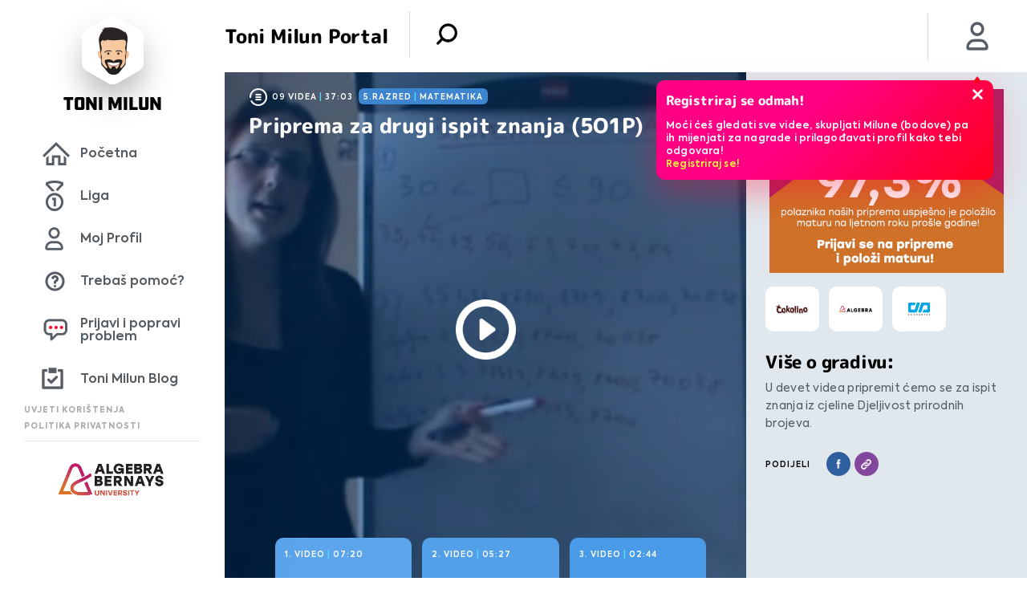

--- FILE ---
content_type: text/html; charset=UTF-8
request_url: https://www.tonimilun.hr/gradivo/priprema-za-drugi-ispit-znanja-5o1p/
body_size: 8666
content:
<!DOCTYPE html>
<!--[if IE 8 ]><html lang="en" class="no-js ie8"> <![endif]-->
<!--[if IE 9 ]><html lang="en" class="no-js ie9"> <![endif]-->
<html lang="hr">

<head>
    <meta charset="utf-8">
    <title>Priprema za drugi ispit znanja (5O1P) - Toni Milun</title>

    <link rel="stylesheet" href="https://use.typekit.net/edy4oqg.css">
    <link rel="stylesheet" href="https://www.tonimilun.hr/wp-content/themes/toni-milun-wp-desktop/public/css/plugins.css">
    <meta name="format-detection" content="telephone=no">
    <meta name="viewport" content="width=device-width, initial-scale=1.0, maximum-scale=1.0, user-scalable=no">
    <meta name="google-site-verification" content="Yz1ylervLhraknIiX1BMn4_sbA7eZW7OWi18r56eRj4" />
    <link rel="apple-touch-icon" sizes="57x57" href="https://www.tonimilun.hr/wp-content/themes/toni-milun-wp-desktop/favicon/apple-icon-57x57.png">
    <link rel="apple-touch-icon" sizes="60x60" href="https://www.tonimilun.hr/wp-content/themes/toni-milun-wp-desktop/favicon/apple-icon-60x60.png">
    <link rel="apple-touch-icon" sizes="72x72" href="https://www.tonimilun.hr/wp-content/themes/toni-milun-wp-desktop/favicon/apple-icon-72x72.png">
    <link rel="apple-touch-icon" sizes="76x76" href="https://www.tonimilun.hr/wp-content/themes/toni-milun-wp-desktop/favicon/apple-icon-76x76.png">
    <link rel="apple-touch-icon" sizes="114x114" href="https://www.tonimilun.hr/wp-content/themes/toni-milun-wp-desktop/favicon/apple-icon-114x114.png">
    <link rel="apple-touch-icon" sizes="120x120" href="https://www.tonimilun.hr/wp-content/themes/toni-milun-wp-desktop/favicon/apple-icon-120x120.png">
    <link rel="apple-touch-icon" sizes="144x144" href="https://www.tonimilun.hr/wp-content/themes/toni-milun-wp-desktop/favicon/apple-icon-144x144.png">
    <link rel="apple-touch-icon" sizes="152x152" href="https://www.tonimilun.hr/wp-content/themes/toni-milun-wp-desktop/favicon/apple-icon-152x152.png">
    <link rel="apple-touch-icon" sizes="180x180" href="https://www.tonimilun.hr/wp-content/themes/toni-milun-wp-desktop/favicon/apple-icon-180x180.png">
    <link rel="icon" type="image/png" sizes="192x192"  href="https://www.tonimilun.hr/wp-content/themes/toni-milun-wp-desktop/favicon/android-icon-192x192.png">
    <link rel="icon" type="image/png" sizes="32x32" href="https://www.tonimilun.hr/wp-content/themes/toni-milun-wp-desktop/favicon/favicon-32x32.png">
    <link rel="icon" type="image/png" sizes="96x96" href="https://www.tonimilun.hr/wp-content/themes/toni-milun-wp-desktop/favicon/favicon-96x96.png">
    <link rel="icon" type="image/png" sizes="16x16" href="https://www.tonimilun.hr/wp-content/themes/toni-milun-wp-desktop/favicon/favicon-16x16.png">
    <link rel="manifest" href="https://www.tonimilun.hr/wp-content/themes/toni-milun-wp-desktop/favicon/site.webmanifest">
	<!-- Google tag (gtag.js) -->
<script async src="https://www.googletagmanager.com/gtag/js?id=G-XHR06R0P1C"></script>
<script>
  window.dataLayer = window.dataLayer || [];
  function gtag(){dataLayer.push(arguments);}
  gtag('js', new Date());

  gtag('config', 'G-XHR06R0P1C');
</script>
    <meta name="msapplication-TileColor" content="#ffffff">
    <meta name="msapplication-TileImage" content="https://www.tonimilun.hr/wp-content/themes/toni-milun-wp-desktop/favicon//ms-icon-144x144.png">
    <meta name="theme-color" content="#ffffff">
    <meta name="csrf-token" content="4b6ed286d4">
    <meta name="description" content="U devet videa pripremit ćemo se za ispit znanja iz cjeline Djeljivost prirodnih brojeva."/>

    <!--[if lt IE 9]>
    <script src="http://html5shiv.googlecode.com/svn/trunk/html5.js"></script>
    <![endif]-->
    <script type="text/javascript">
        var admin_url = 'https://www.tonimilun.hr/wp-admin/admin-ajax.php';
        var directory_uri = 'https://www.tonimilun.hr/wp-content/themes/toni-milun-wp-desktop';
        var home_url = 'https://www.tonimilun.hr';
    </script>
    <link rel="manifest" href="/manifest.json" />
    <script src="https://cdn.onesignal.com/sdks/OneSignalSDK.js" async=""></script>
    <script>
        var OneSignal = window.OneSignal || [];
        OneSignal.push(function() {OneSignal.init({appId: "35cbd9b3-48b7-4d2c-b9ca-1b3d26a6c24e",});});
    </script>
    <!-- Start of HubSpot Embed Code -->
    <script type="text/javascript" id="hs-script-loader" async defer src="//js.hs-scripts.com/8317478.js"></script>
<!-- End of HubSpot Embed Code -->
    <meta name='robots' content='index, follow, max-image-preview:large, max-snippet:-1, max-video-preview:-1' />
	<style>img:is([sizes="auto" i], [sizes^="auto," i]) { contain-intrinsic-size: 3000px 1500px }</style>
	
	<!-- This site is optimized with the Yoast SEO plugin v26.5 - https://yoast.com/wordpress/plugins/seo/ -->
	<link rel="canonical" href="https://www.tonimilun.hr/gradivo/priprema-za-drugi-ispit-znanja-5o1p/" />
	<meta property="og:locale" content="hr_HR" />
	<meta property="og:type" content="article" />
	<meta property="og:title" content="Priprema za drugi ispit znanja (5O1P) - Toni Milun" />
	<meta property="og:description" content="U devet videa pripremit ćemo se za ispit znanja iz cjeline Djeljivost prirodnih brojeva." />
	<meta property="og:url" content="https://www.tonimilun.hr/gradivo/priprema-za-drugi-ispit-znanja-5o1p/" />
	<meta property="og:site_name" content="Toni Milun" />
	<meta property="article:modified_time" content="2019-10-03T10:31:10+00:00" />
	<meta property="og:image" content="https://www.tonimilun.hr/wp-content/uploads/2019/06/766845479_640.jpg" />
	<meta property="og:image:width" content="640" />
	<meta property="og:image:height" content="360" />
	<meta property="og:image:type" content="image/jpeg" />
	<meta name="twitter:card" content="summary_large_image" />
	<script type="application/ld+json" class="yoast-schema-graph">{"@context":"https://schema.org","@graph":[{"@type":"WebPage","@id":"https://www.tonimilun.hr/gradivo/priprema-za-drugi-ispit-znanja-5o1p/","url":"https://www.tonimilun.hr/gradivo/priprema-za-drugi-ispit-znanja-5o1p/","name":"Priprema za drugi ispit znanja (5O1P) - Toni Milun","isPartOf":{"@id":"https://www.tonimilun.hr/#website"},"primaryImageOfPage":{"@id":"https://www.tonimilun.hr/gradivo/priprema-za-drugi-ispit-znanja-5o1p/#primaryimage"},"image":{"@id":"https://www.tonimilun.hr/gradivo/priprema-za-drugi-ispit-znanja-5o1p/#primaryimage"},"thumbnailUrl":"https://www.tonimilun.hr/wp-content/uploads/2019/06/766845479_640.jpg","datePublished":"2019-03-19T13:39:56+00:00","dateModified":"2019-10-03T10:31:10+00:00","breadcrumb":{"@id":"https://www.tonimilun.hr/gradivo/priprema-za-drugi-ispit-znanja-5o1p/#breadcrumb"},"inLanguage":"hr","potentialAction":[{"@type":"ReadAction","target":["https://www.tonimilun.hr/gradivo/priprema-za-drugi-ispit-znanja-5o1p/"]}]},{"@type":"ImageObject","inLanguage":"hr","@id":"https://www.tonimilun.hr/gradivo/priprema-za-drugi-ispit-znanja-5o1p/#primaryimage","url":"https://www.tonimilun.hr/wp-content/uploads/2019/06/766845479_640.jpg","contentUrl":"https://www.tonimilun.hr/wp-content/uploads/2019/06/766845479_640.jpg","width":640,"height":360},{"@type":"BreadcrumbList","@id":"https://www.tonimilun.hr/gradivo/priprema-za-drugi-ispit-znanja-5o1p/#breadcrumb","itemListElement":[{"@type":"ListItem","position":1,"name":"Home","item":"https://www.tonimilun.hr/"},{"@type":"ListItem","position":2,"name":"Priprema za drugi ispit znanja (5O1P)"}]},{"@type":"WebSite","@id":"https://www.tonimilun.hr/#website","url":"https://www.tonimilun.hr/","name":"Toni Milun","description":"","potentialAction":[{"@type":"SearchAction","target":{"@type":"EntryPoint","urlTemplate":"https://www.tonimilun.hr/?s={search_term_string}"},"query-input":{"@type":"PropertyValueSpecification","valueRequired":true,"valueName":"search_term_string"}}],"inLanguage":"hr"}]}</script>
	<!-- / Yoast SEO plugin. -->


<link rel='dns-prefetch' href='//ajax.googleapis.com' />
<link rel='dns-prefetch' href='//www.google.com' />
<link rel='stylesheet' id='wp-block-library-css' href='https://www.tonimilun.hr/wp-includes/css/dist/block-library/style.min.css?ver=6.8.3' type='text/css' media='all' />
<style id='classic-theme-styles-inline-css' type='text/css'>
/*! This file is auto-generated */
.wp-block-button__link{color:#fff;background-color:#32373c;border-radius:9999px;box-shadow:none;text-decoration:none;padding:calc(.667em + 2px) calc(1.333em + 2px);font-size:1.125em}.wp-block-file__button{background:#32373c;color:#fff;text-decoration:none}
</style>
<style id='global-styles-inline-css' type='text/css'>
:root{--wp--preset--aspect-ratio--square: 1;--wp--preset--aspect-ratio--4-3: 4/3;--wp--preset--aspect-ratio--3-4: 3/4;--wp--preset--aspect-ratio--3-2: 3/2;--wp--preset--aspect-ratio--2-3: 2/3;--wp--preset--aspect-ratio--16-9: 16/9;--wp--preset--aspect-ratio--9-16: 9/16;--wp--preset--color--black: #000000;--wp--preset--color--cyan-bluish-gray: #abb8c3;--wp--preset--color--white: #ffffff;--wp--preset--color--pale-pink: #f78da7;--wp--preset--color--vivid-red: #cf2e2e;--wp--preset--color--luminous-vivid-orange: #ff6900;--wp--preset--color--luminous-vivid-amber: #fcb900;--wp--preset--color--light-green-cyan: #7bdcb5;--wp--preset--color--vivid-green-cyan: #00d084;--wp--preset--color--pale-cyan-blue: #8ed1fc;--wp--preset--color--vivid-cyan-blue: #0693e3;--wp--preset--color--vivid-purple: #9b51e0;--wp--preset--gradient--vivid-cyan-blue-to-vivid-purple: linear-gradient(135deg,rgba(6,147,227,1) 0%,rgb(155,81,224) 100%);--wp--preset--gradient--light-green-cyan-to-vivid-green-cyan: linear-gradient(135deg,rgb(122,220,180) 0%,rgb(0,208,130) 100%);--wp--preset--gradient--luminous-vivid-amber-to-luminous-vivid-orange: linear-gradient(135deg,rgba(252,185,0,1) 0%,rgba(255,105,0,1) 100%);--wp--preset--gradient--luminous-vivid-orange-to-vivid-red: linear-gradient(135deg,rgba(255,105,0,1) 0%,rgb(207,46,46) 100%);--wp--preset--gradient--very-light-gray-to-cyan-bluish-gray: linear-gradient(135deg,rgb(238,238,238) 0%,rgb(169,184,195) 100%);--wp--preset--gradient--cool-to-warm-spectrum: linear-gradient(135deg,rgb(74,234,220) 0%,rgb(151,120,209) 20%,rgb(207,42,186) 40%,rgb(238,44,130) 60%,rgb(251,105,98) 80%,rgb(254,248,76) 100%);--wp--preset--gradient--blush-light-purple: linear-gradient(135deg,rgb(255,206,236) 0%,rgb(152,150,240) 100%);--wp--preset--gradient--blush-bordeaux: linear-gradient(135deg,rgb(254,205,165) 0%,rgb(254,45,45) 50%,rgb(107,0,62) 100%);--wp--preset--gradient--luminous-dusk: linear-gradient(135deg,rgb(255,203,112) 0%,rgb(199,81,192) 50%,rgb(65,88,208) 100%);--wp--preset--gradient--pale-ocean: linear-gradient(135deg,rgb(255,245,203) 0%,rgb(182,227,212) 50%,rgb(51,167,181) 100%);--wp--preset--gradient--electric-grass: linear-gradient(135deg,rgb(202,248,128) 0%,rgb(113,206,126) 100%);--wp--preset--gradient--midnight: linear-gradient(135deg,rgb(2,3,129) 0%,rgb(40,116,252) 100%);--wp--preset--font-size--small: 13px;--wp--preset--font-size--medium: 20px;--wp--preset--font-size--large: 36px;--wp--preset--font-size--x-large: 42px;--wp--preset--spacing--20: 0.44rem;--wp--preset--spacing--30: 0.67rem;--wp--preset--spacing--40: 1rem;--wp--preset--spacing--50: 1.5rem;--wp--preset--spacing--60: 2.25rem;--wp--preset--spacing--70: 3.38rem;--wp--preset--spacing--80: 5.06rem;--wp--preset--shadow--natural: 6px 6px 9px rgba(0, 0, 0, 0.2);--wp--preset--shadow--deep: 12px 12px 50px rgba(0, 0, 0, 0.4);--wp--preset--shadow--sharp: 6px 6px 0px rgba(0, 0, 0, 0.2);--wp--preset--shadow--outlined: 6px 6px 0px -3px rgba(255, 255, 255, 1), 6px 6px rgba(0, 0, 0, 1);--wp--preset--shadow--crisp: 6px 6px 0px rgba(0, 0, 0, 1);}:where(.is-layout-flex){gap: 0.5em;}:where(.is-layout-grid){gap: 0.5em;}body .is-layout-flex{display: flex;}.is-layout-flex{flex-wrap: wrap;align-items: center;}.is-layout-flex > :is(*, div){margin: 0;}body .is-layout-grid{display: grid;}.is-layout-grid > :is(*, div){margin: 0;}:where(.wp-block-columns.is-layout-flex){gap: 2em;}:where(.wp-block-columns.is-layout-grid){gap: 2em;}:where(.wp-block-post-template.is-layout-flex){gap: 1.25em;}:where(.wp-block-post-template.is-layout-grid){gap: 1.25em;}.has-black-color{color: var(--wp--preset--color--black) !important;}.has-cyan-bluish-gray-color{color: var(--wp--preset--color--cyan-bluish-gray) !important;}.has-white-color{color: var(--wp--preset--color--white) !important;}.has-pale-pink-color{color: var(--wp--preset--color--pale-pink) !important;}.has-vivid-red-color{color: var(--wp--preset--color--vivid-red) !important;}.has-luminous-vivid-orange-color{color: var(--wp--preset--color--luminous-vivid-orange) !important;}.has-luminous-vivid-amber-color{color: var(--wp--preset--color--luminous-vivid-amber) !important;}.has-light-green-cyan-color{color: var(--wp--preset--color--light-green-cyan) !important;}.has-vivid-green-cyan-color{color: var(--wp--preset--color--vivid-green-cyan) !important;}.has-pale-cyan-blue-color{color: var(--wp--preset--color--pale-cyan-blue) !important;}.has-vivid-cyan-blue-color{color: var(--wp--preset--color--vivid-cyan-blue) !important;}.has-vivid-purple-color{color: var(--wp--preset--color--vivid-purple) !important;}.has-black-background-color{background-color: var(--wp--preset--color--black) !important;}.has-cyan-bluish-gray-background-color{background-color: var(--wp--preset--color--cyan-bluish-gray) !important;}.has-white-background-color{background-color: var(--wp--preset--color--white) !important;}.has-pale-pink-background-color{background-color: var(--wp--preset--color--pale-pink) !important;}.has-vivid-red-background-color{background-color: var(--wp--preset--color--vivid-red) !important;}.has-luminous-vivid-orange-background-color{background-color: var(--wp--preset--color--luminous-vivid-orange) !important;}.has-luminous-vivid-amber-background-color{background-color: var(--wp--preset--color--luminous-vivid-amber) !important;}.has-light-green-cyan-background-color{background-color: var(--wp--preset--color--light-green-cyan) !important;}.has-vivid-green-cyan-background-color{background-color: var(--wp--preset--color--vivid-green-cyan) !important;}.has-pale-cyan-blue-background-color{background-color: var(--wp--preset--color--pale-cyan-blue) !important;}.has-vivid-cyan-blue-background-color{background-color: var(--wp--preset--color--vivid-cyan-blue) !important;}.has-vivid-purple-background-color{background-color: var(--wp--preset--color--vivid-purple) !important;}.has-black-border-color{border-color: var(--wp--preset--color--black) !important;}.has-cyan-bluish-gray-border-color{border-color: var(--wp--preset--color--cyan-bluish-gray) !important;}.has-white-border-color{border-color: var(--wp--preset--color--white) !important;}.has-pale-pink-border-color{border-color: var(--wp--preset--color--pale-pink) !important;}.has-vivid-red-border-color{border-color: var(--wp--preset--color--vivid-red) !important;}.has-luminous-vivid-orange-border-color{border-color: var(--wp--preset--color--luminous-vivid-orange) !important;}.has-luminous-vivid-amber-border-color{border-color: var(--wp--preset--color--luminous-vivid-amber) !important;}.has-light-green-cyan-border-color{border-color: var(--wp--preset--color--light-green-cyan) !important;}.has-vivid-green-cyan-border-color{border-color: var(--wp--preset--color--vivid-green-cyan) !important;}.has-pale-cyan-blue-border-color{border-color: var(--wp--preset--color--pale-cyan-blue) !important;}.has-vivid-cyan-blue-border-color{border-color: var(--wp--preset--color--vivid-cyan-blue) !important;}.has-vivid-purple-border-color{border-color: var(--wp--preset--color--vivid-purple) !important;}.has-vivid-cyan-blue-to-vivid-purple-gradient-background{background: var(--wp--preset--gradient--vivid-cyan-blue-to-vivid-purple) !important;}.has-light-green-cyan-to-vivid-green-cyan-gradient-background{background: var(--wp--preset--gradient--light-green-cyan-to-vivid-green-cyan) !important;}.has-luminous-vivid-amber-to-luminous-vivid-orange-gradient-background{background: var(--wp--preset--gradient--luminous-vivid-amber-to-luminous-vivid-orange) !important;}.has-luminous-vivid-orange-to-vivid-red-gradient-background{background: var(--wp--preset--gradient--luminous-vivid-orange-to-vivid-red) !important;}.has-very-light-gray-to-cyan-bluish-gray-gradient-background{background: var(--wp--preset--gradient--very-light-gray-to-cyan-bluish-gray) !important;}.has-cool-to-warm-spectrum-gradient-background{background: var(--wp--preset--gradient--cool-to-warm-spectrum) !important;}.has-blush-light-purple-gradient-background{background: var(--wp--preset--gradient--blush-light-purple) !important;}.has-blush-bordeaux-gradient-background{background: var(--wp--preset--gradient--blush-bordeaux) !important;}.has-luminous-dusk-gradient-background{background: var(--wp--preset--gradient--luminous-dusk) !important;}.has-pale-ocean-gradient-background{background: var(--wp--preset--gradient--pale-ocean) !important;}.has-electric-grass-gradient-background{background: var(--wp--preset--gradient--electric-grass) !important;}.has-midnight-gradient-background{background: var(--wp--preset--gradient--midnight) !important;}.has-small-font-size{font-size: var(--wp--preset--font-size--small) !important;}.has-medium-font-size{font-size: var(--wp--preset--font-size--medium) !important;}.has-large-font-size{font-size: var(--wp--preset--font-size--large) !important;}.has-x-large-font-size{font-size: var(--wp--preset--font-size--x-large) !important;}
:where(.wp-block-post-template.is-layout-flex){gap: 1.25em;}:where(.wp-block-post-template.is-layout-grid){gap: 1.25em;}
:where(.wp-block-columns.is-layout-flex){gap: 2em;}:where(.wp-block-columns.is-layout-grid){gap: 2em;}
:root :where(.wp-block-pullquote){font-size: 1.5em;line-height: 1.6;}
</style>
<link rel='stylesheet' id='topbar-css' href='https://www.tonimilun.hr/wp-content/plugins/top-bar/inc/../css/topbar_style.css?ver=6.8.3' type='text/css' media='all' />
<link rel='stylesheet' id='style-css' href='https://www.tonimilun.hr/wp-content/themes/toni-milun-wp-desktop/public/css/style.css?id=07c5d7111ce61790a419&#038;ver=1.11' type='text/css' media='' />
<script type="text/javascript" src="//ajax.googleapis.com/ajax/libs/jquery/1.9.1/jquery.min.js?ver=1.9.1&#039; defer " id="jquery-js"></script>
<script type="text/javascript" id="topbar_frontjs-js-extra">
/* <![CDATA[ */
var tpbr_settings = {"fixed":"fixed","user_who":"notloggedin","guests_or_users":"all","message":"KONFERENCIJA FINANCIJSKE PISMENOSTI TONI MILUN 2.0","status":"active","yn_button":"button","color":"#12bece","button_text":"Saznaj vi\u0161e","button_url":"https:\/\/www.tonimilun.hr\/konferencija\/","button_behavior":"newwindow","is_admin_bar":"no","detect_sticky":"1"};
/* ]]> */
</script>
<script type="text/javascript" src="https://www.tonimilun.hr/wp-content/plugins/top-bar/inc/../js/tpbr_front.min.js?ver=6.8.3&#039; defer " id="topbar_frontjs-js"></script>
<script type="text/javascript" src="https://www.tonimilun.hr/wp-content/themes/toni-milun-wp-desktop/public/js/manifest.js?id=6f15dea8d66323084b11&amp;ver=1.11&#039; defer " id="manifest-js"></script>
<script type="text/javascript" src="https://www.tonimilun.hr/wp-content/themes/toni-milun-wp-desktop/public/js/vendor.js?id=7345fe10890884c256de&amp;ver=1.11&#039; defer " id="vendor-js"></script>
<script type="text/javascript" src="https://www.tonimilun.hr/wp-content/themes/toni-milun-wp-desktop/public/js/polyfill.min.js?id=c23cc96e096fd703d3ef&amp;ver=7.4.5&#039; defer " id="polyfill-js"></script>
<link rel="https://api.w.org/" href="https://www.tonimilun.hr/wp-json/" /><link rel='shortlink' href='https://www.tonimilun.hr/?p=118' />
<link rel="alternate" title="oEmbed (JSON)" type="application/json+oembed" href="https://www.tonimilun.hr/wp-json/oembed/1.0/embed?url=https%3A%2F%2Fwww.tonimilun.hr%2Fgradivo%2Fpriprema-za-drugi-ispit-znanja-5o1p%2F" />
<link rel="alternate" title="oEmbed (XML)" type="text/xml+oembed" href="https://www.tonimilun.hr/wp-json/oembed/1.0/embed?url=https%3A%2F%2Fwww.tonimilun.hr%2Fgradivo%2Fpriprema-za-drugi-ispit-znanja-5o1p%2F&#038;format=xml" />
		<style type="text/css" id="wp-custom-css">
			.bottom-bar .footer {
    position: relative!important;
}

#wfboxOverlay,.zlatnikIntro-wrap.league-reminder{
	display:none!important;
}

#tpbr_topbar,.logotonic{display:none!important;}

.page-id-6{opacity: 1!important;}
#app {	opacity: 1!important;}

.miluni{display:none!important;}		</style>
		</head>

<body class="wp-singular gradivo-template-default single single-gradivo postid-118 wp-theme-toni-milun-wp-desktop  app-inner-no-flex singular">

<!-- Header -->
<header id="page-header">

</header>
<!-- /Header -->


<div id="navigation-controller" ref="navigationRef" data-userstatus="">
    
    
    <feedback-form-main :user_data='[]'></feedback-form-main>
    <league-reminder></league-reminder>
</div>

<div class="top-bar" data-method="navigationController">

    <!-- Beta mark -->
<!--    <img class="beta-mark" src="--><?//= get_template_directory_uri(); ?><!--/public/img/sample/beta.png" alt="beta mark">-->

    <!-- tag -->
    <div class="tag">
        <span>
            <i style="background-image: url(https://www.tonimilun.hr/wp-content/themes/toni-milun-wp-desktop/public/img/sample/milun.png); cursor: pointer;" onclick="window.location.href=home_url"></i>
        </span>
        <p class="name">Toni Milun</p>
    </div>

    <!-- title -->
    <p class="title" data-title="Toni Milun Portal"></p>
    <a href="#" class="main-button" id="main-button"></a>
            <a href="https://www.tonimilun.hr/prijava">
            <div id="profile-img-header" class="profile-img"
                 style="background-image: url(https://www.tonimilun.hr/wp-content/themes/toni-milun-wp-desktop/public/img/icons/icon-profil.png); background-size: 50%;"></div>
        </a>
    
    
    <!-- notice wrapper, personalize excluded -->
            <div class="notice-wrapper" id="popup-app">
            <!-- guest users popups -->
            <keep-alive>

                                    <basic-guest-popup :popups='[{"id":305,"title":" Registriraj se odmah!","content":"Mo\u0107i \u0107e\u0161 gledati sve videe, skupljati Milune (bodove) pa ih mijenjati za nagrade i prilago\u0111avati profil kako tebi odgovara!<br><a href=\"https:\/\/www.tonimilun.hr\/novi-racun\">Registriraj se!<\/a>","url":"https:\/\/www.tonimilun.hr\/novi-racun"}]'></basic-guest-popup>
                
                <!-- show component only if percentage is < 100 -->
                <account-percentage :percentage="personalization_percentage"
                v-if="personalization_percentage && personalization_percentage < 100"></account-percentage>


                <!-- Basic reward -->
                <basic-reward v-if="basicRewardWon" :reward_message="basicRewardMessage" :reward="basicReward"></basic-reward>

                <!-- gold reward -->
                <gold-reward v-if="goldRewardWon" :reward_message="goldRewardMessage" :reward="goldReward"></gold-reward>

            </keep-alive>
        </div>
    
    <!-- search-dropdown -->
    <form method="get" action="https://www.tonimilun.hr/" id="search-form">
        <div class="search-wrapper">
            <ul class="search-dropdown cf">
                <li>
                    <input type="text" id="s" name="s" placeholder="Unesite pojam" value="">
                    <a href="#" class="delete"></a>
                </li>
                <li>
                    <p>
                        Gradivo
                        <select name="class" data-method="customDropdown">
                            <option selected value="31">Svo gradivo</option><option value="11" >1.srednje</option><option value="12" >2.srednje</option><option value="13" >3.srednje</option><option value="14" >4.srednje</option><option value="8" >5.razred</option><option value="9" >6.razred</option><option value="2" >7.razred</option><option value="10" >8.razred</option><option value="19" >Fakultet</option>                        </select>
                    </p>
                </li>
                <li>
                    <p>
                        Predmet
                        <select name="case" data-method="customDropdown">
                            <option selected value="">Svi predmeti</option><option value="106" >Državna matura fizika</option><option value="107" >Državna matura kemija</option><option value="105" >Državna matura matematika</option><option value="5" >Fizika</option><option value="4" >Hrvatski jezik</option><option value="3" >Matematika</option><option value="22" >Poslovna matematika</option><option value="21" >Računovodstvo</option><option value="6" >Statistika</option><option value="15" >Vedska matematika</option>                        </select>
                    </p>
                </li>
                <li>
                    <a href="#" id="search-button" class="button-1 thin no-shadow no-arrow red"><span>Pretraži</span></a>
                </li>
            </ul>
        </div>
    </form>
</div>

<div class="bottom-bar cf">
    <!-- <a href="#" class="main-button" id="main-button"></a> -->

    <ul>
        <li class="home">
            <a href="https://www.tonimilun.hr" class="ga-nav-home">Početna</a>
        </li>
        <li class="miluni">
            <a href="https://www.tonimilun.hr/store" class="ga-nav-miluni">Miluni</a>
        </li>
        <li class="liga">
            <a href="https://www.tonimilun.hr/toni-milun-liga-info/" class="ga-nav-league">Liga</a>
        </li>
                    <li class="profile">
                    <a href="https://www.tonimilun.hr/moj-profil"  class="ga-nav-profile">Moj Profil</a>
            </li>
                <li class="help">
            <a href="https://www.tonimilun.hr/cesto-postavljena-pitanja"  class="ga-nav-help">Trebaš pomoć?</a>
        </li>
        <li class="feedback">
            <a href="#"  class="ga-nav-feedback feedback-form-action">Prijavi i popravi problem</a>
        </li>
        <li class="blog" style="padding: 0">
            <a href="https://www.tonimilun.hr/blog/"  class="ga-nav-blog">Toni Milun Blog</a>
        </li>
    </ul>
<a target="_blank" class="logotonic" href="https://bit.ly/ToniMilun-AppGallery"><img style="width: 100%; max-width:300px!important;padding: 5px 50px;" src="https://www.tonimilun.hr/wp-content/uploads/2022/03/AppGallery-ikona-1080x403-1.png"/></a><a  target="_blank" class="logotonic" href="https://bit.ly/ToniMilun-GooglePlay"> <img style="width: 100%; padding: 5px 50px;" src="https://www.tonimilun.hr/wp-content/uploads/2022/03/Google-play-ikona-1080x403-1.png"/></a><a target="_blank"  class="logotonic" href="https://apple.co/3JIBDRJ"><img style="width: 100%; padding: 5px 50px;" src="https://www.tonimilun.hr/wp-content/uploads/2022/03/App-Store-ikona-1080x403-1.png"/></a>
    <div class="footer">
        <a href="https://www.tonimilun.hr/uvjeti-koristenja/" class="ga-terms">Uvjeti korištenja</a>
        <a href="https://www.tonimilun.hr/politika-privatnosti/" class="ga-privacy">Politika privatnosti</a>
        <hr>
        <div>
           <center><img style="max-width:150px; height:auto;" src="https://www.tonimilun.hr/wp-content/uploads/2025/10/University-Algebra-Bernays-logo_boja-crno_h.png"/>
           </center>
        </div>
    </div>
</div>
<style>a.logotonic:hover img { transition:all 0.4s; padding: 5px 40px!important;}.logotonic{display:block;transition:all 0.4s;} .logotonic img{transition:all 0.4s;} .logotonic img{max-width:300px!important;}</style>
<script>
    document.querySelector('#search-button.button-1').addEventListener('click', function (e) {
        e.preventDefault();
        document.getElementById("search-form").submit();
    });
</script>
<!-- Main -->
<div id="app" class="single-curriculum-app">
    <div class="app-inner">
        <div class="lection-section" data-method="lectionIntroAnimations">
            <!-- lection-intro -->
                            <div class="lection-wrap blue">
                    <div class="row cf">
                        <!-- lijevi -->
                        <div class="col">
                            <div class="lection-intro">
                                <div class="img-wrap">

                                    
                                    <a href="https://www.tonimilun.hr/video/priprema-za-drugi-ispit-znanja-01-5o1p/" class="img" style="background-image: url(https://www.tonimilun.hr/wp-content/uploads/2019/06/766845479_640.jpg)"></a>
                                    <div class="text-wrap">
                                        <div class="episode-wrap">
                                            <p>09 videa<i> | </i>37:03</p>
                                        </div>
                                        <p class="name">
                                            <span>5.razred</span>
                                            <i> | </i>
                                            <span>Matematika</span>
                                        </p>
                                        <h1 class="title">Priprema za drugi ispit znanja (5O1P)</h1>
                                        <h5 class="text"></h5>
                                    </div>
                                </div>
                            </div>

                                                            <div class="slider-wrap cf">
                                                                            <div class="slide-outer">
                                            <a href="https://www.tonimilun.hr/video/priprema-za-drugi-ispit-znanja-01-5o1p/" class="slide ignore">
                                                <div class="specs">
                                                    <p>1. video<i> | </i>07:20</p>
                                                </div>
                                                <p class="slide-title">Priprema za drugi ispit znanja 01 (5O1P)</p>

                                                                                            </a>
                                        </div>
                                                                            <div class="slide-outer">
                                            <a href="https://www.tonimilun.hr/video/priprema-za-drugi-ispit-znanja-02-5o1p/" class="slide ignore">
                                                <div class="specs">
                                                    <p>2. video<i> | </i>05:27</p>
                                                </div>
                                                <p class="slide-title">Priprema za drugi ispit znanja 02 (5O1P)</p>

                                                                                            </a>
                                        </div>
                                                                            <div class="slide-outer">
                                            <a href="https://www.tonimilun.hr/video/priprema-za-drugi-ispit-znanja-03-5o1p/" class="slide ignore">
                                                <div class="specs">
                                                    <p>3. video<i> | </i>02:44</p>
                                                </div>
                                                <p class="slide-title">Priprema za drugi ispit znanja 03 (5O1P)</p>

                                                                                            </a>
                                        </div>
                                                                            <div class="slide-outer">
                                            <a href="https://www.tonimilun.hr/video/priprema-za-drugi-ispit-znanja-04-5o1p/" class="slide ignore">
                                                <div class="specs">
                                                    <p>4. video<i> | </i>03:24</p>
                                                </div>
                                                <p class="slide-title">Priprema za drugi ispit znanja 04 (5O1P)</p>

                                                                                            </a>
                                        </div>
                                                                            <div class="slide-outer">
                                            <a href="https://www.tonimilun.hr/video/priprema-za-drugi-ispit-znanja-05-5o1p/" class="slide ignore">
                                                <div class="specs">
                                                    <p>5. video<i> | </i>04:09</p>
                                                </div>
                                                <p class="slide-title">Priprema za drugi ispit znanja 05 (5O1P)</p>

                                                                                            </a>
                                        </div>
                                                                            <div class="slide-outer">
                                            <a href="https://www.tonimilun.hr/video/priprema-za-drugi-ispit-znanja-06-5o1p/" class="slide ignore">
                                                <div class="specs">
                                                    <p>6. video<i> | </i>03:30</p>
                                                </div>
                                                <p class="slide-title">Priprema za drugi ispit znanja 06 (5O1P)</p>

                                                                                            </a>
                                        </div>
                                                                            <div class="slide-outer">
                                            <a href="https://www.tonimilun.hr/video/priprema-za-drugi-ispit-znanja-07-5o1p/" class="slide ignore">
                                                <div class="specs">
                                                    <p>7. video<i> | </i>03:39</p>
                                                </div>
                                                <p class="slide-title">Priprema za drugi ispit znanja 07 (5O1P)</p>

                                                                                            </a>
                                        </div>
                                                                            <div class="slide-outer">
                                            <a href="https://www.tonimilun.hr/video/priprema-za-drugi-ispit-znanja-08-5o1p/" class="slide ignore">
                                                <div class="specs">
                                                    <p>8. video<i> | </i>00:25</p>
                                                </div>
                                                <p class="slide-title">Priprema za drugi ispit znanja 08 (5O1P)</p>

                                                                                            </a>
                                        </div>
                                                                            <div class="slide-outer">
                                            <a href="https://www.tonimilun.hr/video/priprema-za-drugi-ispit-znanja-09-5o1p/" class="slide ignore">
                                                <div class="specs">
                                                    <p>9. video<i> | </i>06:25</p>
                                                </div>
                                                <p class="slide-title">Priprema za drugi ispit znanja 09 (5O1P)</p>

                                                                                            </a>
                                        </div>
                                                                    </div>
                            
                        </div>
                        <!-- desni -->
                        <div class="col">
                            <div class="container">

                                
                                <!-- left banner -->
                                                                    <a href="https://hubs.ly/Q03gJRWb0 " target="_blank" class="promoBox ignore">
                                        <img class="ga-brand-cokolinoAdd" src="https://www.tonimilun.hr/wp-content/uploads/2025/04/510x400_TM-portal_DM.jpg" alt="promo">
                                    </a>
                                
                                <!-- right banner -->
                                
                                <!-- partners-slider -->
                                <div class="partners-slider" data-method="partnersSlider">
                                    <a href="https://coko.lino.eu/" class="slide ga-brand-cokolino" style="background-image: url(https://www.tonimilun.hr/wp-content/themes/toni-milun-wp-desktop/public/img/sample/cokolino-podravka.png); background-size: 60%" target="_blank"></a>
                                    <a href="https://www.algebra.hr/" class="slide ga-brand-algebra" style="background-image: url(https://www.tonimilun.hr/wp-content/themes/toni-milun-wp-desktop/public/img/sample/algebra_partner.png); background-size: 60%" target="_blank"></a>
                                    <a href="https://www.euroart93.hr/" class="slide ga-brand-ea" style="background-image: url(https://www.tonimilun.hr/wp-content/themes/toni-milun-wp-desktop/public/img/sample/EA_partner.png); background-size: 40%" target="_blank"></a>
                                </div>

                                <div class="info-area">
                                    <p class="main-title">
                                        Više o gradivu:
                                    </p>
                                    <h5 class="text">U devet videa pripremit ćemo se za ispit znanja iz cjeline Djeljivost prirodnih brojeva.</h5>

                                    <div class="socials">
                                        <span>Podijeli</span>
                                        <ul>
                                            <li>
                                                <a href="#" data-method="shareSocial" data-action="facebook" style="background-image: url(https://www.tonimilun.hr/wp-content/themes/toni-milun-wp-desktop/public/img/icons/icon-face.png)"></a>
                                            </li>
                                            <li>
                                                <a href="#" class="clipboard" data-method="shareSocial" data-action="clipboard" style="background-image: url(https://www.tonimilun.hr/wp-content/themes/toni-milun-wp-desktop/public/img/icons/icon-chain.png)"></a>
                                            </li>
                                        </ul>
                                    </div>

                                </div>
                            </div>

                        </div>
                    </div>
                </div>
            
            <!-- najgledanije - najkomentiranije -->
                            <div class="container-2 most-popular-section" >
                    <div class="row cf">

                                                    <div class="col">
                                <p class="main-title">
                                    Prethodno gradivo:
                                </p>

                                <ul class="most-popular-list cf">
                                                                            <li>
                                            <a href="https://www.tonimilun.hr/gradivo/ponavljanje-gradiva-4-razreda/" class="blue">
                                                <p class="label">
                                                    <span>5.razred</span> <br>
                                                    <span></span>
                                                </p>
                                                <div class="img" style="background-image: url(https://www.tonimilun.hr/wp-content/uploads/2019/06/766890212_640.jpg)"></div>
                                                <p class="title">
                                                    <span>Ponavljanje gradiva 4. razreda</span>
                                                </p>
                                            </a>
                                        </li>
                                                                            <li>
                                            <a href="https://www.tonimilun.hr/gradivo/skup-prirodnih-brojeva-501p/" class="blue">
                                                <p class="label">
                                                    <span>5.razred</span> <br>
                                                    <span></span>
                                                </p>
                                                <div class="img" style="background-image: url(https://www.tonimilun.hr/wp-content/uploads/2019/06/766260032_640.jpg)"></div>
                                                <p class="title">
                                                    <span>Skup prirodnih brojeva (501P)</span>
                                                </p>
                                            </a>
                                        </li>
                                                                            <li>
                                            <a href="https://www.tonimilun.hr/gradivo/usporedivanje-prirodnih-brojeva-501p/" class="blue">
                                                <p class="label">
                                                    <span>5.razred</span> <br>
                                                    <span></span>
                                                </p>
                                                <div class="img" style="background-image: url(https://www.tonimilun.hr/wp-content/uploads/2019/06/766573692_640.jpg)"></div>
                                                <p class="title">
                                                    <span>Uspoređivanje prirodnih brojeva (501P)</span>
                                                </p>
                                            </a>
                                        </li>
                                                                            <li>
                                            <a href="https://www.tonimilun.hr/gradivo/zbrajanje-prirodnih-brojeva-501p/" class="blue">
                                                <p class="label">
                                                    <span>5.razred</span> <br>
                                                    <span></span>
                                                </p>
                                                <div class="img" style="background-image: url(https://www.tonimilun.hr/wp-content/uploads/2019/06/766574546_640.jpg)"></div>
                                                <p class="title">
                                                    <span>Zbrajanje prirodnih brojeva (501P)</span>
                                                </p>
                                            </a>
                                        </li>
                                                                            <li>
                                            <a href="https://www.tonimilun.hr/gradivo/oduzimanje-prirodnih-brojeva-5o1p/" class="blue">
                                                <p class="label">
                                                    <span>5.razred</span> <br>
                                                    <span></span>
                                                </p>
                                                <div class="img" style="background-image: url(https://www.tonimilun.hr/wp-content/uploads/2019/06/766836367_640.jpg)"></div>
                                                <p class="title">
                                                    <span>Oduzimanje prirodnih brojeva (5O1P)</span>
                                                </p>
                                            </a>
                                        </li>
                                                                            <li>
                                            <a href="https://www.tonimilun.hr/gradivo/priprema-za-prvi-ispit-znanja-5o1p/" class="blue">
                                                <p class="label">
                                                    <span>5.razred</span> <br>
                                                    <span></span>
                                                </p>
                                                <div class="img" style="background-image: url(https://www.tonimilun.hr/wp-content/uploads/2019/06/766839675_640.jpg)"></div>
                                                <p class="title">
                                                    <span>Priprema za prvi ispit znanja (5O1P)</span>
                                                </p>
                                            </a>
                                        </li>
                                                                    </ul>
                            </div>
                        
                        
                    </div>
                </div>
            
        </div>
    </div>
</div>
<!-- /Main -->
<script type="speculationrules">
{"prefetch":[{"source":"document","where":{"and":[{"href_matches":"\/*"},{"not":{"href_matches":["\/wp-*.php","\/wp-admin\/*","\/wp-content\/uploads\/*","\/wp-content\/*","\/wp-content\/plugins\/*","\/wp-content\/themes\/toni-milun-wp-desktop\/*","\/*\\?(.+)"]}},{"not":{"selector_matches":"a[rel~=\"nofollow\"]"}},{"not":{"selector_matches":".no-prefetch, .no-prefetch a"}}]},"eagerness":"conservative"}]}
</script>
<script type="text/javascript" src="https://www.tonimilun.hr/wp-content/themes/toni-milun-wp-desktop/public/js/app.js?id=a70f184e32d7f59acd9f&amp;ver=1.11&#039; defer " id="app-js"></script>
<script type="text/javascript" src="//www.google.com/recaptcha/api.js?onload=vueRecaptchaApiLoaded&amp;render=explicit&amp;hl=hr&amp;ver=6.8.3&#039; defer " id="captcha-js"></script>
<footer id="page-footer"></footer>
</body>
</html>
<!--
Performance optimized by W3 Total Cache. Learn more: https://www.boldgrid.com/w3-total-cache/

Object Caching 49/275 objects using Memcached
Page Caching using Memcached 
Database Caching 1/59 queries in 0.018 seconds using Memcached

Served from: www.tonimilun.hr @ 2025-12-07 12:00:20 by W3 Total Cache
-->

--- FILE ---
content_type: text/css
request_url: https://www.tonimilun.hr/wp-content/themes/toni-milun-wp-desktop/public/css/style.css?id=07c5d7111ce61790a419&ver=1.11
body_size: 24641
content:
.page-id-6{opacity: 1!important;}
#app {	opacity: 1!important;}
.widecolumn{max-width: 40%;
    min-width: 380px;
    text-align: center;
    margin: 30px auto;
    line-height: 2;}
.lg-sub-html,.lg-toolbar{background-color:rgba(0,0,0,.45)}@font-face{font-family:lg;src:url(../fonts/lg.eot?n1z373);src:url(../fonts/lg.eot?#iefixn1z373) format("embedded-opentype"),url(../fonts/lg.woff?n1z373) format("woff"),url(../fonts/lg.ttf?n1z373) format("truetype"),url(../fonts/lg.svg?n1z373#lg) format("svg");font-weight:400;font-style:normal}.lg-icon{font-family:lg;speak:none;font-style:normal;font-weight:400;font-variant:normal;text-transform:none;line-height:1;-webkit-font-smoothing:antialiased;-moz-osx-font-smoothing:grayscale}.lg-actions .lg-next,.lg-actions .lg-prev{background-color:rgba(0,0,0,.45);border-radius:2px;color:#999;cursor:pointer;display:block;font-size:22px;margin-top:-10px;padding:8px 10px 9px;position:absolute;top:50%;z-index:1080;border:none;outline:0}.lg-actions .lg-next.disabled,.lg-actions .lg-prev.disabled{pointer-events:none;opacity:.5}.lg-actions .lg-next:hover,.lg-actions .lg-prev:hover{color:#fff}.lg-actions .lg-next{right:20px}.lg-actions .lg-next:before{content:"\E095"}.lg-actions .lg-prev{left:20px}.lg-actions .lg-prev:after{content:"\E094"}@-webkit-keyframes lg-right-end{0%,to{left:0}50%{left:-30px}}@keyframes lg-right-end{0%,to{left:0}50%{left:-30px}}@-webkit-keyframes lg-left-end{0%,to{left:0}50%{left:30px}}@keyframes lg-left-end{0%,to{left:0}50%{left:30px}}.lg-outer.lg-right-end .lg-object{-webkit-animation:lg-right-end .3s;animation:lg-right-end .3s;position:relative}.lg-outer.lg-left-end .lg-object{-webkit-animation:lg-left-end .3s;animation:lg-left-end .3s;position:relative}.lg-toolbar{z-index:1082;left:0;position:absolute;top:0;width:100%}.lg-toolbar .lg-icon{color:#999;cursor:pointer;float:right;font-size:24px;height:47px;line-height:27px;padding:10px 0;text-align:center;width:50px;text-decoration:none!important;outline:0;-webkit-transition:color .2s linear;transition:color .2s linear}.lg-toolbar .lg-icon:hover{color:#fff}.lg-toolbar .lg-close:after{content:"\E070"}.lg-toolbar .lg-download:after{content:"\E0F2"}.lg-sub-html{bottom:0;color:#eee;font-size:16px;left:0;padding:10px 40px;position:fixed;right:0;text-align:center;z-index:1080}.lg-sub-html h4{margin:0;font-size:13px;font-weight:700}.lg-sub-html p{font-size:12px;margin:5px 0 0}#lg-counter{color:#999;display:inline-block;font-size:16px;padding-left:20px;padding-top:12px;vertical-align:middle}.lg-next,.lg-prev,.lg-toolbar{opacity:1;-webkit-transition:-webkit-transform .35s cubic-bezier(0,0,.25,1) 0s,opacity .35s cubic-bezier(0,0,.25,1) 0s,color .2s linear;-webkit-transition:opacity .35s cubic-bezier(0,0,.25,1) 0s,color .2s linear,-webkit-transform .35s cubic-bezier(0,0,.25,1) 0s;transition:opacity .35s cubic-bezier(0,0,.25,1) 0s,color .2s linear,-webkit-transform .35s cubic-bezier(0,0,.25,1) 0s;transition:transform .35s cubic-bezier(0,0,.25,1) 0s,opacity .35s cubic-bezier(0,0,.25,1) 0s,color .2s linear;transition:transform .35s cubic-bezier(0,0,.25,1) 0s,opacity .35s cubic-bezier(0,0,.25,1) 0s,color .2s linear,-webkit-transform .35s cubic-bezier(0,0,.25,1) 0s}.lg-hide-items .lg-prev{opacity:0;-webkit-transform:translate3d(-10px,0,0);transform:translate3d(-10px,0,0)}.lg-hide-items .lg-next{opacity:0;-webkit-transform:translate3d(10px,0,0);transform:translate3d(10px,0,0)}.lg-hide-items .lg-toolbar{opacity:0;-webkit-transform:translate3d(0,-10px,0);transform:translate3d(0,-10px,0)}body:not(.lg-from-hash) .lg-outer.lg-start-zoom .lg-object{-webkit-transform:scale3d(.5,.5,.5);transform:scale3d(.5,.5,.5);opacity:0;-webkit-transition:-webkit-transform .25s cubic-bezier(0,0,.25,1) 0s,opacity .25s cubic-bezier(0,0,.25,1)!important;-webkit-transition:opacity .25s cubic-bezier(0,0,.25,1),-webkit-transform .25s cubic-bezier(0,0,.25,1) 0s!important;transition:opacity .25s cubic-bezier(0,0,.25,1),-webkit-transform .25s cubic-bezier(0,0,.25,1) 0s!important;transition:transform .25s cubic-bezier(0,0,.25,1) 0s,opacity .25s cubic-bezier(0,0,.25,1)!important;transition:transform .25s cubic-bezier(0,0,.25,1) 0s,opacity .25s cubic-bezier(0,0,.25,1),-webkit-transform .25s cubic-bezier(0,0,.25,1) 0s!important;-webkit-transform-origin:50% 50%;transform-origin:50% 50%}body:not(.lg-from-hash) .lg-outer.lg-start-zoom .lg-item.lg-complete .lg-object{-webkit-transform:scaleX(1);transform:scaleX(1);opacity:1}.lg-outer .lg-thumb-outer{background-color:#0d0a0a;bottom:0;position:absolute;width:100%;z-index:1080;max-height:350px;-webkit-transform:translate3d(0,100%,0);transform:translate3d(0,100%,0);-webkit-transition:-webkit-transform .25s cubic-bezier(0,0,.25,1) 0s;transition:-webkit-transform .25s cubic-bezier(0,0,.25,1) 0s;transition:transform .25s cubic-bezier(0,0,.25,1) 0s;transition:transform .25s cubic-bezier(0,0,.25,1) 0s,-webkit-transform .25s cubic-bezier(0,0,.25,1) 0s}.lg-outer .lg-thumb-outer.lg-grab .lg-thumb-item{cursor:-webkit-grab;cursor:-o-grab;cursor:-ms-grab;cursor:grab}.lg-outer .lg-thumb-outer.lg-grabbing .lg-thumb-item{cursor:move;cursor:-webkit-grabbing;cursor:-o-grabbing;cursor:-ms-grabbing;cursor:grabbing}.lg-outer .lg-thumb-outer.lg-dragging .lg-thumb{-webkit-transition-duration:0s!important;transition-duration:0s!important}.lg-outer.lg-thumb-open .lg-thumb-outer{-webkit-transform:translateZ(0);transform:translateZ(0)}.lg-outer .lg-thumb{padding:10px 0;height:100%;margin-bottom:-5px}.lg-outer .lg-thumb-item{cursor:pointer;float:left;overflow:hidden;height:100%;border:2px solid #fff;border-radius:4px;margin-bottom:5px}@media (min-width:1025px){.lg-outer .lg-thumb-item{-webkit-transition:border-color .25s ease;transition:border-color .25s ease}}.lg-outer .lg-thumb-item.active,.lg-outer .lg-thumb-item:hover{border-color:#a90707}.lg-outer .lg-thumb-item img{width:100%;height:100%;-o-object-fit:cover;object-fit:cover}.lg-outer.lg-has-thumb .lg-item{padding-bottom:120px}.lg-outer.lg-can-toggle .lg-item{padding-bottom:0}.lg-outer.lg-pull-caption-up .lg-sub-html{-webkit-transition:bottom .25s ease;transition:bottom .25s ease}.lg-outer.lg-pull-caption-up.lg-thumb-open .lg-sub-html{bottom:100px}.lg-outer .lg-toogle-thumb{background-color:#0d0a0a;border-radius:2px 2px 0 0;color:#999;cursor:pointer;font-size:24px;height:39px;line-height:27px;padding:5px 0;position:absolute;right:20px;text-align:center;top:-39px;width:50px}.lg-outer.lg-dropdown-active #lg-share,.lg-outer .lg-toogle-thumb:hover{color:#fff}.lg-outer .lg-toogle-thumb:after{content:"\E1FF"}.lg-outer .lg-video-cont{display:inline-block;vertical-align:middle;max-width:1140px;max-height:100%;width:100%;padding:0 5px}.lg-outer .lg-video{width:100%;height:0;padding-bottom:56.25%;overflow:hidden;position:relative}.lg-outer .lg-video .lg-object{display:inline-block;position:absolute;top:0;left:0;width:100%!important;height:100%!important}.lg-outer .lg-video .lg-video-play{width:84px;height:59px;position:absolute;left:50%;top:50%;margin-left:-42px;margin-top:-30px;z-index:1080;cursor:pointer}.lg-outer .lg-has-iframe .lg-video{-webkit-overflow-scrolling:touch;overflow:auto}.lg-outer .lg-has-vimeo .lg-video-play{background:url(../img/vimeo-play.png) no-repeat}.lg-outer .lg-has-vimeo:hover .lg-video-play{background:url(../img/vimeo-play.png) 0 -58px no-repeat}.lg-outer .lg-has-html5 .lg-video-play{background:url(../img/video-play.png) no-repeat;height:64px;margin-left:-32px;margin-top:-32px;width:64px;opacity:.8}.lg-outer .lg-has-html5:hover .lg-video-play{opacity:1}.lg-outer .lg-has-youtube .lg-video-play{background:url(../img/youtube-play.png) no-repeat}.lg-outer .lg-has-youtube:hover .lg-video-play{background:url(../img/youtube-play.png) 0 -60px no-repeat}.lg-outer .lg-video-object{width:100%!important;height:100%!important;position:absolute;top:0;left:0}.lg-outer .lg-has-video .lg-video-object{visibility:hidden}.lg-outer .lg-has-video.lg-video-playing .lg-object,.lg-outer .lg-has-video.lg-video-playing .lg-video-play{display:none}.lg-outer .lg-has-video.lg-video-playing .lg-video-object{visibility:visible}.lg-progress-bar{background-color:#333;height:5px;left:0;position:absolute;top:0;width:100%;z-index:1083;opacity:0;-webkit-transition:opacity 80ms ease 0s;transition:opacity 80ms ease 0s}.lg-progress-bar .lg-progress{background-color:#a90707;height:5px;width:0}.lg-progress-bar.lg-start .lg-progress{width:100%}.lg-show-autoplay .lg-progress-bar{opacity:1}.lg-autoplay-button:after{content:"\E01D"}.lg-show-autoplay .lg-autoplay-button:after{content:"\E01A"}.lg-outer.lg-css3.lg-zoom-dragging .lg-item.lg-complete.lg-zoomable .lg-image,.lg-outer.lg-css3.lg-zoom-dragging .lg-item.lg-complete.lg-zoomable .lg-img-wrap{-webkit-transition-duration:0s;transition-duration:0s}.lg-outer.lg-use-transition-for-zoom .lg-item.lg-complete.lg-zoomable .lg-img-wrap{-webkit-transition:-webkit-transform .3s cubic-bezier(0,0,.25,1) 0s;transition:-webkit-transform .3s cubic-bezier(0,0,.25,1) 0s;transition:transform .3s cubic-bezier(0,0,.25,1) 0s;transition:transform .3s cubic-bezier(0,0,.25,1) 0s,-webkit-transform .3s cubic-bezier(0,0,.25,1) 0s}.lg-outer.lg-use-left-for-zoom .lg-item.lg-complete.lg-zoomable .lg-img-wrap{-webkit-transition:left .3s cubic-bezier(0,0,.25,1) 0s,top .3s cubic-bezier(0,0,.25,1) 0s;transition:left .3s cubic-bezier(0,0,.25,1) 0s,top .3s cubic-bezier(0,0,.25,1) 0s}.lg-outer .lg-item.lg-complete.lg-zoomable .lg-img-wrap{-webkit-transform:translateZ(0);transform:translateZ(0);-webkit-backface-visibility:hidden;backface-visibility:hidden}.lg-outer .lg-item.lg-complete.lg-zoomable .lg-image{-webkit-transform:scaleX(1);transform:scaleX(1);-webkit-transition:-webkit-transform .3s cubic-bezier(0,0,.25,1) 0s,opacity .15s!important;-webkit-transition:opacity .15s,-webkit-transform .3s cubic-bezier(0,0,.25,1) 0s!important;transition:opacity .15s,-webkit-transform .3s cubic-bezier(0,0,.25,1) 0s!important;transition:transform .3s cubic-bezier(0,0,.25,1) 0s,opacity .15s!important;transition:transform .3s cubic-bezier(0,0,.25,1) 0s,opacity .15s,-webkit-transform .3s cubic-bezier(0,0,.25,1) 0s!important;-webkit-transform-origin:0 0;transform-origin:0 0;-webkit-backface-visibility:hidden;backface-visibility:hidden}#lg-zoom-in:after{content:"\E311"}#lg-actual-size{font-size:20px}#lg-actual-size:after{content:"\E033"}#lg-zoom-out{opacity:.5;pointer-events:none}#lg-zoom-out:after{content:"\E312"}.lg-zoomed #lg-zoom-out{opacity:1;pointer-events:auto}.lg-outer .lg-pager-outer{bottom:60px;left:0;position:absolute;right:0;text-align:center;z-index:1080;height:10px}.lg-outer .lg-pager-outer.lg-pager-hover .lg-pager-cont{overflow:visible}.lg-outer .lg-pager-cont{cursor:pointer;display:inline-block;overflow:hidden;position:relative;vertical-align:top;margin:0 5px}.lg-outer .lg-pager-cont:hover .lg-pager-thumb-cont{opacity:1;-webkit-transform:translateZ(0);transform:translateZ(0)}.lg-outer .lg-pager-cont.lg-pager-active .lg-pager{-webkit-box-shadow:0 0 0 2px #fff inset;box-shadow:inset 0 0 0 2px #fff}.lg-outer .lg-pager-thumb-cont{background-color:#fff;color:#fff;bottom:100%;height:83px;left:0;margin-bottom:20px;margin-left:-60px;opacity:0;padding:5px;position:absolute;width:120px;border-radius:3px;-webkit-transition:opacity .15s ease 0s,-webkit-transform .15s ease 0s;transition:opacity .15s ease 0s,-webkit-transform .15s ease 0s;transition:opacity .15s ease 0s,transform .15s ease 0s;transition:opacity .15s ease 0s,transform .15s ease 0s,-webkit-transform .15s ease 0s;-webkit-transform:translate3d(0,5px,0);transform:translate3d(0,5px,0)}.lg-outer .lg-pager-thumb-cont img{width:100%;height:100%}.lg-outer .lg-pager{background-color:hsla(0,0%,100%,.5);border-radius:50%;-webkit-box-shadow:0 0 0 8px hsla(0,0%,100%,.7) inset;box-shadow:inset 0 0 0 8px hsla(0,0%,100%,.7);display:block;height:12px;-webkit-transition:box-shadow .3s ease 0s;-webkit-transition:-webkit-box-shadow .3s ease 0s;transition:-webkit-box-shadow .3s ease 0s;transition:box-shadow .3s ease 0s;transition:box-shadow .3s ease 0s,-webkit-box-shadow .3s ease 0s;width:12px}.lg-outer .lg-pager:focus,.lg-outer .lg-pager:hover{-webkit-box-shadow:0 0 0 8px #fff inset;box-shadow:inset 0 0 0 8px #fff}.lg-outer .lg-caret{border-left:10px solid transparent;border-right:10px solid transparent;border-top:10px dashed;bottom:-10px;display:inline-block;height:0;left:50%;margin-left:-5px;position:absolute;vertical-align:middle;width:0}.lg-fullscreen:after{content:"\E20C"}.lg-fullscreen-on .lg-fullscreen:after{content:"\E20D"}.lg-outer #lg-dropdown-overlay{background-color:rgba(0,0,0,.25);bottom:0;cursor:default;left:0;position:fixed;right:0;top:0;z-index:1081;opacity:0;visibility:hidden;-webkit-transition:visibility 0s linear .18s,opacity .18s linear 0s;transition:visibility 0s linear .18s,opacity .18s linear 0s}.lg-outer.lg-dropdown-active #lg-dropdown-overlay,.lg-outer.lg-dropdown-active .lg-dropdown{-webkit-transition-delay:0s;transition-delay:0s;-webkit-transform:translateZ(0);transform:translateZ(0);opacity:1;visibility:visible}.lg-outer .lg-dropdown{background-color:#fff;border-radius:2px;font-size:14px;list-style-type:none;margin:0;padding:10px 0;position:absolute;right:0;text-align:left;top:50px;opacity:0;visibility:hidden;-webkit-transform:translate3d(0,5px,0);transform:translate3d(0,5px,0);-webkit-transition:-webkit-transform .18s linear 0s,visibility 0s linear .5s,opacity .18s linear 0s;-webkit-transition:visibility 0s linear .5s,opacity .18s linear 0s,-webkit-transform .18s linear 0s;transition:visibility 0s linear .5s,opacity .18s linear 0s,-webkit-transform .18s linear 0s;transition:transform .18s linear 0s,visibility 0s linear .5s,opacity .18s linear 0s;transition:transform .18s linear 0s,visibility 0s linear .5s,opacity .18s linear 0s,-webkit-transform .18s linear 0s}.lg-outer .lg-dropdown:after{content:"";display:block;height:0;width:0;position:absolute;border:8px solid transparent;border-bottom-color:#fff;right:16px;top:-16px}.lg-outer .lg-dropdown>li:last-child{margin-bottom:0}.lg-outer .lg-dropdown>li:hover .lg-icon,.lg-outer .lg-dropdown>li:hover a{color:#333}.lg-outer .lg-dropdown a{color:#333;display:block;white-space:pre;padding:4px 12px;font-family:Open Sans,Helvetica Neue,Helvetica,Arial,sans-serif;font-size:12px}.lg-outer .lg-dropdown a:hover{background-color:rgba(0,0,0,.07)}.lg-outer .lg-dropdown .lg-dropdown-text{display:inline-block;line-height:1;margin-top:-3px;vertical-align:middle}.lg-outer .lg-dropdown .lg-icon{color:#333;display:inline-block;float:none;font-size:20px;height:auto;line-height:1;margin-right:8px;padding:0;vertical-align:middle;width:auto}.lg-outer,.lg-outer .lg,.lg-outer .lg-inner{width:100%;height:100%}.lg-outer #lg-share{position:relative}.lg-outer #lg-share:after{content:"\E80D"}.lg-outer #lg-share-facebook .lg-icon{color:#3b5998}.lg-outer #lg-share-facebook .lg-icon:after{content:"\E901"}.lg-outer #lg-share-twitter .lg-icon{color:#00aced}.lg-outer #lg-share-twitter .lg-icon:after{content:"\E904"}.lg-outer #lg-share-googleplus .lg-icon{color:#dd4b39}.lg-outer #lg-share-googleplus .lg-icon:after{content:"\E902"}.lg-outer #lg-share-pinterest .lg-icon{color:#cb2027}.lg-outer #lg-share-pinterest .lg-icon:after{content:"\E903"}.lg-group:after{content:"";display:table;clear:both}.lg-outer{position:fixed;top:0;left:0;z-index:1050;text-align:left;opacity:0;-webkit-transition:opacity .15s ease 0s;transition:opacity .15s ease 0s}.lg-outer *{-webkit-box-sizing:border-box;box-sizing:border-box}.lg-outer.lg-visible{opacity:1}.lg-outer.lg-css3 .lg-item.lg-current,.lg-outer.lg-css3 .lg-item.lg-next-slide,.lg-outer.lg-css3 .lg-item.lg-prev-slide{-webkit-transition-duration:inherit!important;transition-duration:inherit!important;-webkit-transition-timing-function:inherit!important;transition-timing-function:inherit!important}.lg-outer.lg-css3.lg-dragging .lg-item.lg-current,.lg-outer.lg-css3.lg-dragging .lg-item.lg-next-slide,.lg-outer.lg-css3.lg-dragging .lg-item.lg-prev-slide{-webkit-transition-duration:0s!important;transition-duration:0s!important;opacity:1}.lg-outer.lg-grab img.lg-object{cursor:-webkit-grab;cursor:-o-grab;cursor:-ms-grab;cursor:grab}.lg-outer.lg-grabbing img.lg-object{cursor:move;cursor:-webkit-grabbing;cursor:-o-grabbing;cursor:-ms-grabbing;cursor:grabbing}.lg-outer .lg{position:relative;overflow:hidden;margin-left:auto;margin-right:auto;max-width:100%;max-height:100%}.lg-outer .lg-inner{position:absolute;left:0;top:0;white-space:nowrap}.lg-outer .lg-item{background:url(../img/loading.gif) 50% no-repeat;display:none!important}.lg-outer.lg-css3 .lg-current,.lg-outer.lg-css3 .lg-next-slide,.lg-outer.lg-css3 .lg-prev-slide,.lg-outer.lg-css .lg-current{display:inline-block!important}.lg-outer .lg-img-wrap,.lg-outer .lg-item{display:inline-block;text-align:center;position:absolute;width:100%;height:100%}.lg-outer .lg-img-wrap:before,.lg-outer .lg-item:before{content:"";display:inline-block;height:50%;width:1px;margin-right:-1px}.lg-outer .lg-img-wrap{position:absolute;padding:0 5px;left:0;right:0;top:0;bottom:0}.lg-outer .lg-item.lg-complete{background-image:none}.lg-outer .lg-item.lg-current{z-index:1060}.lg-outer .lg-image{display:inline-block;vertical-align:middle;max-width:100%;max-height:100%;width:auto!important;height:auto!important}.lg-outer.lg-show-after-load .lg-item .lg-object,.lg-outer.lg-show-after-load .lg-item .lg-video-play{opacity:0;-webkit-transition:opacity .15s ease 0s;transition:opacity .15s ease 0s}.lg-outer.lg-show-after-load .lg-item.lg-complete .lg-object,.lg-outer.lg-show-after-load .lg-item.lg-complete .lg-video-play{opacity:1}.lg-outer .lg-empty-html,.lg-outer.lg-hide-download #lg-download{display:none}.lg-backdrop{position:fixed;top:0;left:0;right:0;bottom:0;z-index:1040;background-color:#000;opacity:0;-webkit-transition:opacity .15s ease 0s;transition:opacity .15s ease 0s}.lg-backdrop.in{opacity:1}.lg-css3.lg-no-trans .lg-current,.lg-css3.lg-no-trans .lg-next-slide,.lg-css3.lg-no-trans .lg-prev-slide{-webkit-transition:none 0s ease 0s!important;transition:none 0s ease 0s!important}.lg-css3.lg-use-css3 .lg-item,.lg-css3.lg-use-left .lg-item{-webkit-backface-visibility:hidden;backface-visibility:hidden}.lg-css3.lg-fade .lg-item{opacity:0}.lg-css3.lg-fade .lg-item.lg-current{opacity:1}.lg-css3.lg-fade .lg-item.lg-current,.lg-css3.lg-fade .lg-item.lg-next-slide,.lg-css3.lg-fade .lg-item.lg-prev-slide{-webkit-transition:opacity .1s ease 0s;transition:opacity .1s ease 0s}.lg-css3.lg-slide.lg-use-css3 .lg-item{opacity:0}.lg-css3.lg-slide.lg-use-css3 .lg-item.lg-prev-slide{-webkit-transform:translate3d(-100%,0,0);transform:translate3d(-100%,0,0)}.lg-css3.lg-slide.lg-use-css3 .lg-item.lg-next-slide{-webkit-transform:translate3d(100%,0,0);transform:translate3d(100%,0,0)}.lg-css3.lg-slide.lg-use-css3 .lg-item.lg-current{-webkit-transform:translateZ(0);transform:translateZ(0);opacity:1}.lg-css3.lg-slide.lg-use-css3 .lg-item.lg-current,.lg-css3.lg-slide.lg-use-css3 .lg-item.lg-next-slide,.lg-css3.lg-slide.lg-use-css3 .lg-item.lg-prev-slide{-webkit-transition:-webkit-transform 1s cubic-bezier(0,0,.25,1) 0s,opacity .1s ease 0s;-webkit-transition:opacity .1s ease 0s,-webkit-transform 1s cubic-bezier(0,0,.25,1) 0s;transition:opacity .1s ease 0s,-webkit-transform 1s cubic-bezier(0,0,.25,1) 0s;transition:transform 1s cubic-bezier(0,0,.25,1) 0s,opacity .1s ease 0s;transition:transform 1s cubic-bezier(0,0,.25,1) 0s,opacity .1s ease 0s,-webkit-transform 1s cubic-bezier(0,0,.25,1) 0s}.lg-css3.lg-slide.lg-use-left .lg-item{opacity:0;position:absolute;left:0}.lg-css3.lg-slide.lg-use-left .lg-item.lg-prev-slide{left:-100%}.lg-css3.lg-slide.lg-use-left .lg-item.lg-next-slide{left:100%}.lg-css3.lg-slide.lg-use-left .lg-item.lg-current{left:0;opacity:1}.lg-css3.lg-slide.lg-use-left .lg-item.lg-current,.lg-css3.lg-slide.lg-use-left .lg-item.lg-next-slide,.lg-css3.lg-slide.lg-use-left .lg-item.lg-prev-slide{-webkit-transition:left 1s cubic-bezier(0,0,.25,1) 0s,opacity .1s ease 0s;transition:left 1s cubic-bezier(0,0,.25,1) 0s,opacity .1s ease 0s}a,abbr,acronym,address,applet,article,aside,audio,b,big,blockquote,body,canvas,caption,center,cite,code,dd,del,details,dfn,div,dl,dt,em,embed,fieldset,figcaption,figure,footer,form,h1,h2,h3,h4,h5,h6,header,hgroup,html,i,iframe,img,ins,kbd,label,legend,li,mark,menu,nav,object,ol,output,p,pre,q,ruby,s,samp,section,small,span,strike,strong,sub,summary,sup,table,tbody,td,tfoot,th,thead,time,tr,tt,u,ul,var,video{margin:0;padding:0;border:0;font-size:100%;font:inherit;vertical-align:baseline}article,aside,details,figcaption,figure,footer,header,hgroup,menu,nav,section{display:block}body{line-height:1}ol,ul{list-style:none}blockquote,q{quotes:none}blockquote:after,blockquote:before,q:after,q:before{content:"";content:none}body{font-family:axiforma;font-size:14px;color:#000;-webkit-text-size-adjust:none}.left{text-align:left!important}.center{text-align:center!important}.right{text-align:right!important}.alignleft{float:left}.aligncenter{margin:0 auto}.alignright{float:right}.show{display:block!important}.hide{display:none!important}.cf:after,.container:after,.widget:after,form ol>li:after{content:"";display:block;height:0;visibility:hidden}.cf:after,.clear,.container:after,.widget:after,form ol>li:after{clear:both}.cf,.container,.widget,form ol>li{zoom:1}html{font:normal 62.5% axiforma;color:#444;background-color:#fff}*{-webkit-box-sizing:border-box;box-sizing:border-box}.normal-form textarea{overflow:auto}button{display:inline-block;padding:10px 20px;margin:0 10px 0 0;font:700 14px/20px axiforma;color:#fff;border:none;text-align:center;overflow:visible;cursor:pointer}.user-content dl,.user-content ol,.user-content ul,h1,h2,h3,h4,h5,h6,p,table{margin-bottom:20px}h1,h2,h3,h4,h5,h6{margin-bottom:10px}h1{font:400 32px/1.3 axiforma}h2{font:400 24px/1.2 axiforma}h3{font:400 22px/1.2 axiforma}h4{font:400 20px/1.2 axiforma}h5{font:400 16px/1.2 axiforma}h6{font:400 14px/1.2 axiforma}a{text-decoration:none}strong{font-weight:700}em{font-style:italic}sup{vertical-align:text-top}sub,sup{font-size:75%}sub{vertical-align:bottom}blockquote{font-style:italic}.user-content ul{list-style:disc;margin-left:24px}.user-content ul ul{margin-left:20px;margin-bottom:0}.user-content ul li{margin-bottom:0}.user-content ol{margin-left:24px;list-style:decimal}.user-content ol ol{list-style:lower-latin;margin-bottom:0}.user-content ul ul,.view ol ol{margin-bottom:0}.user-content li li{font-size:1em}table{width:100%;border:none;border-collapse:collapse;border-spacing:0}table td,table th{vertical-align:middle}.normal-form input[type=color],.normal-form input[type=date],.normal-form input[type=datetime-local],.normal-form input[type=datetime],.normal-form input[type=email],.normal-form input[type=month],.normal-form input[type=number],.normal-form input[type=password],.normal-form input[type=search],.normal-form input[type=tel],.normal-form input[type=text],.normal-form input[type=time],.normal-form input[type=url],.normal-form input[type=week],.normal-form select,.normal-form textarea{-webkit-appearance:none}.normal-form input[type=color]:focus,.normal-form input[type=date]:focus,.normal-form input[type=datetime-local]:focus,.normal-form input[type=datetime]:focus,.normal-form input[type=email]:focus,.normal-form input[type=month]:focus,.normal-form input[type=number]:focus,.normal-form input[type=password]:focus,.normal-form input[type=search]:focus,.normal-form input[type=tel]:focus,.normal-form input[type=text]:focus,.normal-form input[type=time]:focus,.normal-form input[type=url]:focus,.normal-form input[type=week]:focus,.normal-form select:focus,.normal-form textarea:focus{outline:none}@font-face{font-family:axiforma;src:url("../fonts/Axiforma-Regular.eot");src:url("../fonts/Axiforma-Regular.eot?#iefix") format("embedded-opentype"),url("../fonts/Axiforma-Regular.woff") format("woff"),url("../fonts/Axiforma-Regular.ttf") format("truetype");font-weight:400;font-style:normal}@font-face{font-family:axiforma;src:url("../fonts/Axiforma-Italic.eot");src:url("../fonts/Axiforma-Italic.eot?#iefix") format("embedded-opentype"),url("../fonts/Axiforma-Italic.woff") format("woff"),url("../fonts/Axiforma-Italic.ttf") format("truetype");font-style:italic}@font-face{font-family:axiforma;src:url("../fonts/Axiforma-SemiBold.eot");src:url("../fonts/Axiforma-SemiBold.eot?#iefix") format("embedded-opentype"),url("../fonts/Axiforma-SemiBold.woff") format("woff"),url("../fonts/Axiforma-SemiBold.ttf") format("truetype");font-weight:600;font-style:normal}@font-face{font-family:axiforma;src:url("../fonts/Axiforma-ExtraBold.eot");src:url("../fonts/Axiforma-ExtraBold.eot?#iefix") format("embedded-opentype"),url("../fonts/Axiforma-ExtraBold.woff") format("woff"),url("../fonts/Axiforma-ExtraBold.ttf") format("truetype");font-weight:800;font-style:normal}@font-face{font-family:mPlus;src:url("../fonts/MPLUS-ExtraBold.eot");src:url("../fonts/MPLUS-ExtraBold.eot?#iefix") format("embedded-opentype"),url("../fonts/MPLUS-ExtraBold.woff") format("woff"),url("../fonts/MPLUS-ExtraBold.ttf") format("truetype");font-weight:800;font-style:normal}input:-webkit-autofill,input:-webkit-autofill:active,input:-webkit-autofill:focus,input:-webkit-autofill:hover{-webkit-box-shadow:0 0 0 30px #e0e7ed inset!important}.col{position:relative;min-height:1px;float:left}body{opacity:0}#app{padding-left:280px;padding-top:90px;height:100vh;background-color:#e0e7ed;min-width:1100px}.app-inner{position:relative;height:100%;overflow:auto;display:-webkit-box;display:-ms-flexbox;display:-webkit-flex;display:flex;-webkit-box-pack:center;-ms-flex-pack:center;justify-content:center}a{color:inherit;outline:none}.container{padding:0 24px}.container-2{padding:0 62px}.container-3{padding:0 40px}.button-1{font-size:12px;line-height:20px;font-weight:600;text-transform:uppercase;letter-spacing:2px;padding:11px 10px;border-radius:21px;text-align:center;-webkit-tap-highlight-color:rgba(0,0,0,0);-webkit-user-select:none;-moz-user-select:none;-ms-user-select:none;user-select:none;outline-color:transparent}.button-1,.button-1 span{display:inline-block}.button-1:not(.no-arrow) span{padding-right:26px;background:url(../img/icons/arrow-white.png) no-repeat 100% 50%;background-size:16px}.button-1.l-arrow span{padding:0;padding-left:26px;background:url(../img/icons/arrow-left.png) no-repeat 0 50%;background-size:16px}.button-1.thin{padding:6px 10px 4px;font-size:11px}.button-1.white{background-color:#fff;color:#807f7f}.button-1.blue,.button-1.white{-webkit-box-shadow:0 18px 40px 0 rgba(61,133,202,.5);box-shadow:0 18px 40px 0 rgba(61,133,202,.5)}.button-1.blue{background-color:#65aaeb;color:#fff}.button-1.green{-webkit-box-shadow:0 18px 40px 0 rgba(146,191,81,.5);box-shadow:0 18px 40px 0 rgba(146,191,81,.5);background-color:#92bf51;color:#fff}.button-1.red{background:-o-linear-gradient(315deg,#ff0084 0,#ff0084 42%,#ff001d 100%);background:linear-gradient(135deg,#ff0084,#ff0084 42%,#ff001d);-webkit-box-shadow:0 18px 40px 0 rgba(255,0,29,.33);box-shadow:0 18px 40px 0 rgba(255,0,29,.33);color:#fff}.button-1.grey{-webkit-box-shadow:0 18px 40px 0 hsla(240,1%,68%,.5);box-shadow:0 18px 40px 0 hsla(240,1%,68%,.5);background-color:#adadae;color:#fff}.button-1.facebook{border-radius:0;width:550px;height:42px;padding:0;background-image:url(../img/facebook-button.png);background-size:contain;background-repeat:no-repeat;background-position:50%;background-color:transparent}.button-1.no-shadow{-webkit-box-shadow:none;box-shadow:none}.boarding-section{position:relative;padding-bottom:50px}.boarding-section .img-wrap{-webkit-perspective:1000px;perspective:1000px;-webkit-perspective-origin:50%;perspective-origin:50%;position:relative;margin-bottom:20px;width:100%;height:104vw;max-height:390px}.boarding-section .img{position:absolute;top:0;left:0;width:100%;height:100%;display:block;background-size:cover;background-position:50%}.boarding-section .img:first-child{background-image:url(../img/bg/sample-1.png)}.boarding-section .img:nth-child(2){background-image:url(../img/bg/sample-2.png)}.boarding-section .img:nth-child(3){background-image:url(../img/bg/sample-3.png)}.boarding-section .img:nth-child(4){background-image:url(../img/bg/sample-4.png)}.boarding-section .title{font-size:28px;line-height:30px;letter-spacing:-1px;font-family:mPlus;font-weight:800}.boarding-section .title span.b{color:#65aaeb}.boarding-section .title span.g{color:#90c744}.boarding-section .title span.r{color:#fd4401}.boarding-section .title span.y{color:#fbc701}.boarding-section .text{line-height:22px}.boarding-section .pagination{margin-bottom:20px}.boarding-section .buttons{width:95%}.boarding-section .button-1:last-child{float:right}.boarding-section .button-1:first-child,.boarding-section .button-1:last-child{display:block;width:-webkit-calc(100% - 32px);width:calc(100% - 32px);max-width:140px;margin:auto}.boarding-section .button-1:first-child{float:left}.boarding-section .skip-button{position:absolute;top:26px;right:14px;z-index:10;font-family:axiforma;letter-spacing:2px;text-align:center;font-size:11px;display:block;font-weight:600;text-transform:uppercase;background-color:#fff;border-radius:15px;padding:9.5px 8px;min-width:96px}.pagination{font-family:mPlus;font-size:14px;font-weight:800;padding-top:20px}.pagination li{position:relative;float:left;width:7px;height:7px;border-radius:3.5px}.pagination li span{display:inline-block;display:none;position:absolute;left:-webkit-calc(50% - 9px);left:calc(50% - 9px);top:-18px}.pagination li:not(:last-child){margin-right:10px}.pagination li:first-child{background-color:#85c0f8}.pagination li:nth-child(2){background-color:#9dd155}.pagination li:nth-child(3){background-color:#fd4401}.pagination li:nth-child(4){background-color:#fbc701}.top-bar{position:fixed;z-index:510;padding:28px 0;padding-left:280px;top:0;left:0;background-color:#fff;width:100%}.top-bar .title{font-family:mPlus;font-weight:800;font-size:24px;letter-spacing:-.2px;margin:0}.top-bar>.tag{width:280px;position:absolute;left:0;top:0;text-align:center;padding-top:120px}.top-bar>.tag span{left:-webkit-calc(50% - 77.5px);left:calc(50% - 77.5px);width:155px;height:163px;background:url(../img/icons/polygon.png) 50% no-repeat;background-size:155px}.top-bar>.tag i,.top-bar>.tag span{position:absolute;top:0;display:block}.top-bar>.tag i{left:0;width:100%;height:100%;background-position:50%;background-size:contain;background-repeat:no-repeat}.top-bar>.tag .name{font-family:industry,sans-serif;font-size:22px;color:#000;font-weight:900;text-transform:uppercase;margin:0}.top-bar .profile-img{position:absolute;top:-webkit-calc(50% - 28px);top:calc(50% - 28px);right:34px;display:block;width:56px;height:56px;border-radius:50%;background:transparent;background:-webkit-gradient(linear,left top,right top,from(#4d81b3),to(#65aaeb));background:-o-linear-gradient(left,#4d81b3 0,#65aaeb 100%);background:linear-gradient(90deg,#4d81b3 0,#65aaeb);background-position:50%;background-repeat:no-repeat;background-size:14px}.top-bar .profile-img:after{content:"";position:absolute;left:-34px;top:0;width:1px;height:58px;background-color:#d7d7d7}.top-bar .profile-img span{position:absolute;top:-5px;right:-16px;font-size:14px;display:inline-block;padding:3px 3px 3px 6px;font-family:axiforma;font-weight:800;letter-spacing:1px;background-color:#ff0034;color:#fff;border-radius:5px}.top-bar .profile-img span:after{content:"";position:absolute;left:0;bottom:-4px;width:0;height:0;border-style:solid;border-width:8px 8px 0 0;border-color:#f03 transparent transparent}.top-bar .coin-wrap{position:absolute;top:4px;right:160px;width:225px;height:100%}.top-bar ul.coins{-webkit-transition:padding .3s ease;transition:padding .3s ease;position:relative;float:left;font-weight:600;color:#555d63;letter-spacing:.5px;font-size:11px;line-height:18px;padding:12px 0 8px 78px}.top-bar ul.coins span{color:#000}.top-bar ul.coins>ul{position:absolute}.top-bar ul.coins>ul li{float:left;width:32px;height:32px}.top-bar ul.coins>ul li:not(:first-child){margin-left:-14px}.top-bar ul.coins>ul.gold{z-index:30;top:3px;left:0}.top-bar ul.coins>ul.gold li{background:url(../img/icons/coin-gold.png) 50% no-repeat;background-size:32px}.top-bar ul.coins>ul.silver{z-index:20;top:21px;left:0}.top-bar ul.coins>ul.silver li{background:url(../img/icons/coin-silver.png) 50% no-repeat;background-size:32px}.top-bar ul.coins>ul.cooper{z-index:10;top:40px;left:0}.top-bar ul.coins>ul.cooper li{background:url(../img/icons/coin-cooper.png) 50% no-repeat;background-size:32px}.top-bar ul.coins.c-disabled>li:nth-child(6),.top-bar ul.coins.c-disabled>ul.cooper,.top-bar ul.coins.g-disabled>li:nth-child(4),.top-bar ul.coins.g-disabled>ul.gold,.top-bar ul.coins.s-disabled>li:nth-child(5),.top-bar ul.coins.s-disabled>ul.silver{opacity:.3}.top-bar .coins-tag{float:right;width:60px;display:block;position:relative;top:0;padding-top:70px;font-size:12px;font-weight:600;color:#fff;text-align:center;letter-spacing:.5px;outline:none;-webkit-user-select:none;-moz-user-select:none;-ms-user-select:none;user-select:none;-webkit-tap-highlight-color:rgba(0,0,0,0)}.top-bar .coins-tag i{position:absolute;top:0;display:block;width:60px;height:70px;left:-webkit-calc(50% - 30px);left:calc(50% - 30px);background-image:url(../img/icons/polygon-7.png);background-size:contain;background-repeat:no-repeat;background-position:50%}.top-bar .coins-tag b{position:absolute;display:block;width:100%;height:100%;top:0;left:0;font-family:mPlus;color:#fff;font-weight:800;letter-spacing:-.7px;font-size:17px;line-height:64px;text-align:center}.top-bar .coins-tag span{position:relative;top:-28px}.top-bar ul.search-dropdown{display:none;z-index:10;position:absolute;width:-webkit-calc(100% - 280px);width:calc(100% - 280px);left:280px;top:100%;background-color:#fff;font-family:axiforma;font-weight:400;line-height:22px;letter-spacing:.3px;padding:25px 25px 20px}.top-bar ul.search-dropdown li{position:relative;display:block;float:left;width:-webkit-calc(((100%/3) - 60px) - 70px);width:calc(((100% / 3) - 60px) - 70px);padding:8px 0;padding-left:30px;background-position:2px 50%;background-repeat:no-repeat;background-size:16px}.top-bar ul.search-dropdown li:first-child{background-image:url(../img/icons/icon-search.png)}.top-bar ul.search-dropdown li:nth-child(2){background-image:url(../img/icons/icon-gradivo.png)}.top-bar ul.search-dropdown li:nth-child(3){background-image:url(../img/icons/icon-predmet.png)}.top-bar ul.search-dropdown li:not(:last-child){border-bottom:1px solid #d7d7d7;margin-right:60px}.top-bar ul.search-dropdown li:last-child{text-align:center;padding-left:0;width:200px}.top-bar ul.search-dropdown li:last-child .button-1{min-width:130px}.top-bar ul.search-dropdown p{zoom:1;margin:0}.top-bar ul.search-dropdown p:after{display:block;visibility:hidden;height:0;clear:both;content:""}.top-bar ul.search-dropdown select{position:absolute;top:-webkit-calc(50% - 11px);top:calc(50% - 11px);right:0;display:none;color:#ff007c;border:0;-webkit-appearance:none;-moz-appearance:none;appearance:none;background-color:transparent;font-family:axiforma;font-size:14px;line-height:22px;outline-color:transparent;-moz-text-align-last:right;text-align-last:right}.top-bar ul.search-dropdown p span{display:block;float:right;color:#ff007c}.top-bar ul.search-dropdown input{display:block;font-family:axiforma;font-weight:400;line-height:22px;font-size:14px;letter-spacing:.3px;width:100%;border:none;-webkit-appearance:none;-moz-appearance:none;appearance:none;background-color:transparent;outline:none;color:#ff007c;padding:0}.top-bar ul.search-dropdown a.delete{display:block;position:absolute;right:0;top:-webkit-calc(50% - 15px);top:calc(50% - 15px);width:30px;height:30px;background:url(../img/icons/icon-close-3.png) 50% no-repeat;background-size:13px}.top-bar ul.search-dropdown .dk-select{position:absolute!important;top:-13px;right:0;outline:none;border:none;color:#ff007c;font-size:15px;background-color:transparent;border-radius:0;position:relative;z-index:1;cursor:pointer}.top-bar ul.search-dropdown .dk-select .dk-select-options{-webkit-transition:opacity .4s ease-in-out,visibility .4s ease-in-out;transition:opacity .4s ease-in-out,visibility .4s ease-in-out;position:absolute;-webkit-transform:translate3d(50%,0,0);transform:translate3d(50%,0,0);display:block;visibility:hidden;opacity:0;background-color:#fff;color:#ff007c;width:100%;top:100%;z-index:3;width:auto;right:50%;max-height:420px;overflow-y:auto;border-radius:10px;text-align:center;white-space:nowrap}.top-bar ul.search-dropdown .dk-select .dk-select-options li{font-size:15px;margin-bottom:15px;cursor:pointer;display:block;width:100%;margin:0;background-image:none;padding:8px 20px;border:none;-webkit-transition:background-color .3s ease-in;transition:background-color .3s ease-in}.top-bar ul.search-dropdown .dk-select .dk-select-options li.hidden-option{display:none}.top-bar ul.search-dropdown .dk-select .dk-select-options li:last-child{margin-bottom:0}.top-bar ul.search-dropdown .dk-select .dk-select-options li:hover{background-color:#e5e5e5}.top-bar ul.search-dropdown .dk-selected{font-size:15px;outline:none;-webkit-touch-callout:none;-webkit-user-select:none;-khtml-user-select:none;-moz-user-select:none;-ms-user-select:none;-webkit-text-size-adjust:none;-webkit-tap-highlight-color:rgba(0,0,0,0);user-select:none;padding:21px 0}.top-bar ul.search-dropdown .dk-select-open-down .dk-select-options,.top-bar ul.search-dropdown .dk-select-open-up .dk-select-options{visibility:visible;opacity:1}.top-bar .notice-wrapper{position:absolute;top:-webkit-calc(100% + 10px);top:calc(100% + 10px);right:42px;width:420px}.top-bar .notice-wrapper .home-notice:not(:last-child){margin-bottom:16px}.top-bar .notice-wrapper .home-notice .title:after{display:none}.flying-coin{display:block;z-index:600;position:absolute;top:0;left:0;width:37px;height:37px}.flying-coin.gold{background:url(../img/icons/coin-gold.png) 50% no-repeat;background-size:37px}.flying-coin.silver{background:url(../img/icons/coin-silver.png) 50% no-repeat;background-size:37px}.flying-coin.cooper{background:url(../img/icons/coin-cooper.png) 50% no-repeat;background-size:37px}.wordpress-gdpr-popup .wordpress-gdpr-popup-agree,.wordpress-gdpr-popup .wordpress-gdpr-privacy-settings-popup-services-accept-all{background-color:#9ec866!important}.wordpress-gdpr-popup .wordpress-gdpr-popup-decline,.wordpress-gdpr-popup .wordpress-gdpr-privacy-settings-popup-services-decline-all{background-color:#ff002a!important}.wordpress-gdpr-popup .wordpress-gdpr-popup-actions-links{text-align:center!important;margin-top:20px!important}.wordpress-gdpr-popup .wordpress-gdpr-popup-text{margin-bottom:40px;text-align:center}.wordpress-gdpr-popup .wordpress-gdpr-popup-overlay .wordpress-gdpr-popup-container{padding:35px 35px 30px}.wordpress-gdpr-popup-agree,.wordpress-gdpr-privacy-settings-popup-services-accept-all{background-color:#9ec866!important}.wordpress-gdpr-popup-decline,.wordpress-gdpr-privacy-settings-popup-services-decline-all{background-color:#ff002a!important}.wordpress-gdpr-privacy-settings-popup-logo{color:transparent!important;background-image:url(../img/sample/milun.png);background-position:50% 30%;background-repeat:no-repeat;background-size:200%;width:20%;height:105px;top:-15px;position:relative}a.wordpress-gdpr-popup-privacy-settings-service-category{padding:14px 10px!important}.wordpress-gdpr-privacy-settings-trigger-container{bottom:12%!important;width:40px!important;height:40px!important;line-height:40px!important}.bottom-bar{-webkit-box-shadow:10px 0 79px 0 rgba(0,0,0,.17);box-shadow:10px 0 79px 0 rgba(0,0,0,.17);position:fixed;z-index:500;top:0;left:0;width:280px;height:100vh;background-color:#fff;padding-top:160px}.bottom-bar .main-button{-webkit-transition:background .3s ease;transition:background .3s ease;display:block;width:173px;height:174px;background:url(../img/icons/main-menu-button.png) 50% no-repeat;background-size:contain;-webkit-tap-highlight-color:transparent;margin:auto}.bottom-bar .main-button.active{background:url(../img/icons/main-menu-button3.png) 50% no-repeat;background-size:contain}.bottom-bar .footer{display:block;width:100%;left:0;bottom:0;padding:16px 30px}.bottom-bar .footer a{display:block;margin:0;font-family:axiforma;text-transform:uppercase;font-weight:800;font-size:10px;line-height:20px;letter-spacing:1px;color:#ababab}.bottom-bar .footer hr{display:block;border:0;background-color:#e6e6e6;height:1px;width:100%;margin:8px 0}.bottom-bar .footer .logo{position:relative}.bottom-bar .footer .logo a{display:block;width:151.5px;height:40px;background-size:contain;background-repeat:no-repeat;background-image:url(../img/sample/site-logo.png);background-position:50%}.bottom-bar .footer .logo span{display:block;position:absolute;padding:18px 10px;top:0;right:0;font-size:10px;letter-spacing:1px;font-family:axiforma;font-weight:800;color:#ababab;border-left:1px solid #e6e6e6}.bottom-bar>ul{font-family:axiforma;font-size:16px;font-weight:600;color:#555d63}.bottom-bar>ul a{position:relative;-webkit-transition:background-image .3s ease,color .3s ease;transition:background-image .3s ease,color .3s ease;display:block;padding:15px 0;padding-left:100px;margin-bottom:15px;background-repeat:no-repeat}.bottom-bar>ul a:after,.bottom-bar>ul a:before{-webkit-transition:opacity .4s ease;transition:opacity .4s ease;content:"";display:block;position:absolute;width:40px;height:40px;left:50px;top:-webkit-calc(50% - 20px);top:calc(50% - 20px);background-position:50%;background-repeat:no-repeat}.bottom-bar>ul a:after{opacity:0}.bottom-bar>ul a:hover{color:#65aaeb}.bottom-bar>ul a:hover:before{opacity:0}.bottom-bar>ul a:hover:after{opacity:1}.bottom-bar>ul li.home a:before{background-image:url(../img/icons/icon-home.png);background-size:34px}.bottom-bar>ul li.home a:after{background-image:url(../img/icons/icon-home-2.png);background-size:34px}.bottom-bar>ul li.miluni a:before{background-image:url(../img/icons/icon-miluni.png);background-size:27px;left:46px}.bottom-bar>ul li.miluni a:after{background-image:url(../img/icons/icon-miluni-2.png);background-size:27px;left:46px}.bottom-bar>ul li.liga a:before{background-image:url(../img/icons/icon-liga.png);background-size:22px;left:48px}.bottom-bar>ul li.liga a:after{background-image:url(../img/icons/icon-liga-2.png);background-size:22px;left:48px}.bottom-bar>ul li.profile a:before{background-image:url(../img/icons/icon-profil.png);background-size:23px;left:47px}.bottom-bar>ul li.profile a:after{background-image:url(../img/icons/icon-profil-2.png);background-size:23px;left:47px}.bottom-bar>ul li.blog a:before{background-image:url(../img/icons/icon-blog.png);background-size:28px;left:46px}.bottom-bar>ul li.blog a:after{background-image:url(../img/icons/icon-blog-2.png);background-size:28px;left:46px}.bottom-bar>ul li.help a:before{background-image:url(../img/icons/icon-help.png);background-size:25px;left:48px}.bottom-bar>ul li.help a:after{background-image:url(../img/icons/icon-help-2.png);background-size:25px;left:48px}.bottom-bar>ul li.feedback a:before{background-image:url(../img/icons/icon-feedback.png);background-size:30px;left:49px}.bottom-bar>ul li.feedback a:after{background-image:url(../img/icons/icon-feedback-2.png);background-size:30px;left:49px}.bottom-bar>ul li.tutorial a:before{background-image:url(../img/icons/icon-tutorial.png);background-size:35px;left:46px}.bottom-bar>ul li.tutorial a:after{background-image:url(../img/icons/icon-tutorial-2.png);background-size:35px;left:46px}.registration-section{position:relative;max-width:750px;width:-webkit-calc(100% - 32px);width:calc(100% - 32px);margin:auto}.registration-section .title{font-size:28px;line-height:30px;font-family:mPlus;font-weight:800;letter-spacing:-1px}.registration-section .title span.b{color:#65aaeb}.registration-section .title span.g{color:#90c744}.registration-section .title span.r{color:#fd4401}.registration-section .title span.y{color:#fbc701}.registration-section .nav-buttons{margin-bottom:35px}.registration-section .nav-buttons a{display:inline-block;font-size:12px;text-transform:uppercase;border:2px solid #dedede;letter-spacing:1px;color:#8c959f;font-weight:800;font-family:axiforma;border-radius:15px;padding:8px 12px 7px}.registration-section .nav-buttons a.active{background-color:#65aaeb;border-color:#65aaeb;color:#fff}.registration-section .nav-buttons a:not(:last-child){margin-right:15px}.registration-section .label{display:block;font-family:axiforma;font-size:11px;font-weight:600;text-transform:uppercase;color:#adadae;letter-spacing:1px;margin-bottom:-11px}.registration-section .input.pass{background-image:url(../img/icons/icon-lock.png);background-size:18px}.registration-section .input.mail{background-image:url(../img/icons/icon-mail.png);background-size:20px}.registration-section .input.user{background-image:url(../img/icons/icon-user.png);background-size:18px}.registration-section .input.select{background-image:url(../img/icons/icon-carrot.png);background-size:6px}.registration-section .input.address{background-image:url(../img/icons/icon-pin.png);background-size:15px}.registration-section .input.state{background-image:url(../img/icons/icon-pin-2.png);background-size:20px}.registration-section .input.blank{background-image:none}.registration-section .links-wrap{margin-bottom:40px}.registration-section .links-wrap a{display:block;float:right;font-family:axiforma;font-style:italic;text-decoration:underline;font-size:11px;color:#adadae;margin-left:20px;margin-top:10px}.registration-section .checkbox-1.remember-checkbox{float:left;cursor:pointer}.registration-section .checkbox-1.remember-checkbox.not-checked span{color:#939ca5}.registration-section .input{-webkit-transition:color .3s ease,border-color .3s ease;transition:color .3s ease,border-color .3s ease;display:block;font-family:axiforma;font-size:16px;color:#000;width:100%;-webkit-appearance:none;-moz-appearance:none;appearance:none;border:0;border-bottom:1px solid #d7d7d7;background-color:transparent;padding:16px 20px 4px 0;background-image:url(../img/icons/icon-mobile.png);background-size:19px;background-repeat:no-repeat;background-position:100% 50%;outline:none}.registration-section .input.valid{background-image:url(../img/icons/icon-success.png);background-size:12px;border-color:#8bc734;color:#8bc734}.registration-section .input.error{background-image:url(../img/icons/icon-error.png);background-size:13px;border-color:#ff001d;color:#ff001d}.registration-section .input:not(:last-child){margin-bottom:35px}.registration-section .checkbox-1.m{margin-bottom:50px}.registration-section .checkbox-1.not-checked a,.registration-section .checkbox-1.not-checked span{color:red}.registration-section .button-1{display:block;width:-webkit-calc(100% - 32px);width:calc(100% - 32px);max-width:212px;margin:auto}.registration-section .slider-wrap{margin-bottom:40px}.registration-section .slider-wrap .slick-slide{padding-right:15px}.registration-section .slider-wrap :focus{outline:transparent}.registration-section .slider-wrap .slick-list{overflow:visible}.registration-section .slide{position:relative;-webkit-transition:opacity .4s ease;transition:opacity .4s ease;display:block;float:left;width:135px;font-family:axiforma;text-transform:uppercase;font-size:12px;letter-spacing:1px;font-weight:800;background-color:#b5b3b7;color:#fff;border-radius:10px;padding:22px 5px 22px 60px;background-repeat:no-repeat;background-position:17px 50%;opacity:.6}.registration-section .slide:after{content:"";-webkit-transition:-webkit-transform .3s ease;transition:-webkit-transform .3s ease;transition:transform .3s ease;transition:transform .3s ease,-webkit-transform .3s ease;-webkit-transform:translate3d(0,-9px,0);transform:translate3d(0,-9px,0);position:absolute;bottom:-7px;left:-webkit-calc(50% - 6px);left:calc(50% - 6px);width:0;height:0;border-style:solid;border-width:7px 6px 0;border-color:#7b519d transparent transparent}.registration-section .slide:not(:last-child){margin-right:16px}.registration-section .slide.active{opacity:1}.registration-section .slide.active:after{-webkit-transform:translateZ(0);transform:translateZ(0)}.registration-section .row{margin-left:-70px}.registration-section .col{float:left;width:50%;padding-left:70px;margin-bottom:35px}.registration-section .col.margin-10{margin-bottom:10px}.registration-section .col-full{float:left;width:100%;padding-left:70px;margin-bottom:35px}.registration-section .slide.viber{-webkit-box-shadow:0 18px 40px 0 rgba(123,81,157,.5);box-shadow:0 18px 40px 0 rgba(123,81,157,.5);background-color:#7b519d;background-image:url(../img/icons/viber.png);background-size:27px}.registration-section .slide.viber:after{border-color:#7b519d transparent transparent}.registration-section .slide.face{-webkit-box-shadow:0 10px 40px 0 rgba(61,133,202,.5);box-shadow:0 10px 40px 0 rgba(61,133,202,.5);background-color:#2f5f9e;background-image:url(../img/icons/facebook.png);background-size:9px;padding-left:40px}.registration-section .slide.face:after{border-color:#2f5f9e transparent transparent}.registration-section .slide.mail{-webkit-box-shadow:0 10px 40px 0 rgba(61,133,202,.5);box-shadow:0 10px 40px 0 rgba(61,133,202,.5);background-color:#12395e;background-image:url(../img/icons/icon-mail-2.png);background-size:22px}.registration-section .slide.mail:after{border-color:#12395e transparent transparent}.registration-section .slide.empty{opacity:0;pointer-events:none}.registration-section .min-h{min-height:352px}.pobjednici-forma-app .registration-section .title{margin-bottom:46px}.checkbox-1{position:relative;display:block;font-family:axiforma;padding:4px 0;font-size:12px;color:#939ca5;-webkit-user-select:none;-moz-user-select:none;-ms-user-select:none;user-select:none}.checkbox-1.checked mark{background-image:url(../img/icon-check-1.png);background-position:50%;background-repeat:no-repeat;background-size:13px}.checkbox-1 mark{display:inline-block;border-radius:8px;cursor:pointer;vertical-align:middle;content:"";width:20px;height:20px;background-color:#b1b1b3;margin-right:10px}.checkbox-1 span{position:relative;top:2px;display:inline-block}.checkbox-1 a{display:inline-block;text-decoration:underline;color:#000}.checkbox-1 .cc-checkbox{display:none}.checkbox-1.right-dir{zoom:1}.checkbox-1.right-dir:after{display:block;visibility:hidden;height:0;clear:both;content:""}.checkbox-1.right-dir mark{float:right;margin:0;margin-left:10px}.policy-section{position:relative;padding:60px 0}.policy-section .prev-button{position:absolute;z-index:10;top:35px;left:16px;display:block;width:25px;height:25px;background:url(../img/icons/arrow-back-black.png) 50% no-repeat;background-size:24px}.policy-section .title{text-align:center;padding:38px 0 20px;font-size:12px;font-family:axiforma;letter-spacing:1px;background-color:#fff;margin-bottom:30px}.policy-section .sub-title,.policy-section .title{font-weight:800;color:#000;text-transform:uppercase}.policy-section .sub-title{font-family:mPlus;font-size:16px;letter-spacing:-.1px;margin-bottom:10px}.policy-section .cnt>div,.policy-section p{font-size:12px;line-height:20px;color:#555d63;margin-bottom:50px}.policy-section ol{list-style:decimal;padding-left:20px}.policy-section ul{list-style:disc;margin-left:22px;font-size:12px;line-height:20px;color:#555d63}.policy-section table{width:100%;border-collapse:collapse;border:1px solid #000;margin:0}.policy-section th{border:1px solid #000;font-family:mPlus;font-weight:800;font-size:16px;color:#000;text-transform:uppercase;letter-spacing:-.1px;padding:3px 1px}.policy-section td{border:1px solid #000;padding:6px 1px}.policy-section.component p{margin-bottom:10px}.policy-section.component a{color:#ff0068;text-decoration:underline}@media only screen and (max-width:1320px){.policy-section{margin-top:90px}}.main-title{position:relative;font-family:mPlus;font-weight:800;font-size:22px;letter-spacing:-.2px;margin-bottom:18px}.main-title small{display:block;font-size:14px;font-weight:400;color:#555d63;font-family:axiforma;letter-spacing:.3px;line-height:22px}.main-title a{position:absolute;right:0;top:-webkit-calc(50% - 13.5px);top:calc(50% - 13.5px);display:inline-block;font-family:axiforma;font-weight:600;padding:9px 5px 7px;text-align:center;min-width:64px;border-radius:15px;color:#000;font-size:11px;background-color:#fff;text-transform:uppercase;letter-spacing:1.5px}body.app-inner-no-flex .app-inner{display:block}.home-section{padding:26px 0 0 125px}.home-section>.container-2{margin-bottom:60px}.home-section .classes-section{padding-top:20px;background:-webkit-gradient(linear,left top,right top,from(#4d81b3),to(#65aaeb));background:-o-linear-gradient(left,#4d81b3 0,#65aaeb 100%);background:linear-gradient(90deg,#4d81b3 0,#65aaeb);position:fixed;left:280px;top:80px;width:125px;height:-webkit-calc(100vh - 80px);height:calc(100vh - 80px)}.home-section .classes-section .title{text-align:center;font-family:mPlus;font-weight:800;font-size:18px;letter-spacing:-.2px;line-height:20px;color:#fff;margin-bottom:25px}.classes-section .main-title{font-size:20px;text-align:center;color:#fff}.lectures-slider.two-rows>div.cf{margin-left:-1vw}.lectures-slider.two-rows>div.cf>div:first-child{float:left;padding-left:1vw;width:80%}.lectures-slider.two-rows>div.cf>div:first-child .col{width:25%}.lectures-slider.two-rows>div.cf>div:nth-child(2){float:left;padding-left:1vw;width:20%}.lectures-slider.two-rows>div.cf>div:nth-child(2) .col{width:100%}.lectures-slider.two-rows .row{float:left;width:-webkit-calc(100% + 1vw);width:calc(100% + 1vw)}.lectures-slider .row,.lectures-slider.two-rows .row{display:-webkit-box;display:-ms-flexbox;display:-webkit-flex;display:flex;-ms-flex-wrap:wrap;flex-wrap:wrap;margin-left:-1vw}.lectures-slider .col{width:20%;padding-left:1vw}.lectures-slider .slide{cursor:pointer;position:relative;display:block;outline-color:transparent;margin-bottom:20px;-webkit-perspective:10px;perspective:10px}.lectures-slider .slide:hover .img:after{opacity:0}.lectures-slider .title{font-family:mPlus;font-size:18px;line-height:18px;font-weight:800;letter-spacing:-.2px;margin-bottom:5px}.lectures-slider .text{font-weight:400;color:#555d63;letter-spacing:.3px;font-size:14px;line-height:14px;margin:0}.lectures-slider .img-wrap{-webkit-box-shadow:0 18px 40px 0 rgba(0,0,0,.36);box-shadow:0 18px 40px 0 rgba(0,0,0,.36);position:relative;overflow:hidden;border-radius:10px;height:11vw;margin-bottom:10px;-webkit-backface-visibility:hidden;backface-visibility:hidden}.lectures-slider .img{background-color:#12395e;background-position:50%;background-size:cover;-webkit-backface-visibility:hidden;backface-visibility:hidden}.lectures-slider .img,.lectures-slider .img:after{position:absolute;border-radius:10px;left:0;width:100%;top:0;height:100%}.lectures-slider .img:after{content:"";-webkit-transition:opacity .3s ease;transition:opacity .3s ease;pointer-events:none;opacity:.47}.lectures-slider .episode-wrap{position:absolute;z-index:10;top:0;left:0;font-weight:600;font-size:10px;letter-spacing:1px;color:#fff;text-transform:uppercase;padding:14px 0 14px 36px;background:url(../img/icons/icon-episodes.png) 8px 50% no-repeat;background-size:22px}.lectures-slider .episode-wrap p{margin:0}.lectures-slider .episode-wrap i{color:#54ddff}.lectures-slider .fav{display:block;z-index:10;position:absolute;width:22px;height:22px;top:8px;right:8px;background:url(../img/icons/icon-favorite.png) 50% no-repeat;background-size:22px}.lectures-slider .fav.active{background:url(../img/icons/icon-favorite-3.png) 50% no-repeat;background-size:22px}.lectures-slider .name{position:absolute;bottom:9px;left:9px;margin:0;color:#fff;font-weight:600;font-size:10px;letter-spacing:1px;text-transform:uppercase;background-color:#333;padding:6px 6px 4px;border-radius:6px;max-width:-webkit-calc(100% - 18px);max-width:calc(100% - 18px);white-space:nowrap;text-overflow:ellipsis;overflow:hidden}.lectures-slider .name span{display:inline-block;text-overflow:ellipsis;overflow:hidden;max-width:-webkit-calc(100% - 80px);max-width:calc(100% - 80px)}.lectures-slider .name i{color:#54ddff}.lectures-slider .slide.blue .img:after{background-color:#003c7f}.lectures-slider .slide.blue .name{background-color:#3d85ce}.lectures-slider .slide.green .img:after{background-color:#60a028}.lectures-slider .slide.green .name{background-color:#5aaa1f}.lectures-slider .slide.orange .img:after{background-color:#ff7a4a}.lectures-slider .slide.orange .name{background-color:#fd4401}.most-popular-section{position:relative}.most-popular-section .row{margin-left:-72px}.most-popular-section .col{width:50%;padding-left:72px}.most-popular-section .most-popular-list{margin-left:-17px}.most-popular-section .most-popular-list li{float:left;width:33.33333%;padding-left:17px}.most-popular-section .most-popular-list a{-webkit-box-shadow:0 14px 27px 0 rgba(0,0,0,.27);box-shadow:0 14px 27px 0 rgba(0,0,0,.27);position:relative;display:block;height:14vw;border-radius:10px;overflow:hidden;margin-bottom:17px}.most-popular-section .most-popular-list a:hover .label,.most-popular-section .most-popular-list a:hover .title{color:#333}.most-popular-section .most-popular-list a:hover .img:after{opacity:0}.most-popular-section .most-popular-list a:hover .img{opacity:.4}.most-popular-section .most-popular-list .img{border-radius:10px;overflow:hidden;background-color:#12395e;background-position:50%;background-size:cover}.most-popular-section .most-popular-list .img,.most-popular-section .most-popular-list .img:after{-webkit-transition:opacity .4s ease-out;transition:opacity .4s ease-out;position:absolute;top:0;left:0;width:100%;height:100%}.most-popular-section .most-popular-list .img:after{content:"";opacity:.8;pointer-events:none}.most-popular-section .most-popular-list a.blue .img:after{background-color:#65aaeb}.most-popular-section .most-popular-list a.green .img:after{background-color:#86bb3c}.most-popular-section .most-popular-list a.orange .img:after{background-color:#fd4401}.most-popular-section .most-popular-list a.blue:hover .label,.most-popular-section .most-popular-list a.blue:hover .title{color:#3b6b99}.most-popular-section .most-popular-list a.green:hover .label,.most-popular-section .most-popular-list a.green:hover .title{color:#86bb3c}.most-popular-section .most-popular-list a.orange:hover .label,.most-popular-section .most-popular-list a.orange:hover .title{color:#fd4401}.most-popular-section .most-popular-list .label{top:12px;width:-webkit-calc(100% - 24px);width:calc(100% - 24px);font-size:10px;font-weight:800;line-height:16px;letter-spacing:1px;text-transform:uppercase}.most-popular-section .most-popular-list .label,.most-popular-section .most-popular-list .title{-webkit-transition:color .4s ease-out;transition:color .4s ease-out;position:absolute;z-index:10;left:12px;color:#fff;margin:0}.most-popular-section .most-popular-list .title{bottom:14px;width:-webkit-calc(100% - 30px);width:calc(100% - 30px);font-family:mPlus;font-size:16px;line-height:20px;letter-spacing:-.2px}.most-popular-section .most-popular-list .fav{display:block;z-index:10;position:absolute;width:22px;height:22px;top:8px;right:8px;background:url(../img/icons/icon-favorite.png) 50% no-repeat;background-size:22px}.most-popular-section .most-popular-list .fav.active{background:url(../img/icons/icon-favorite-3.png) 50% no-repeat;background-size:22px}.picker-1{position:relative}.picker-1 li{margin-bottom:10px;outline:none}.picker-1 a{color:#fff;-webkit-perspective:500px;perspective:500px;display:block;position:relative;padding-top:110px;font-size:12px;font-weight:600;text-align:center;letter-spacing:.5px;outline:none;-webkit-user-select:none;-moz-user-select:none;-ms-user-select:none;user-select:none;-webkit-tap-highlight-color:rgba(0,0,0,0)}.picker-1 a.active i,.picker-1 i{background-image:url(../img/icons/polygon-10.png)}.picker-1 i{-webkit-transition:background-image .4s ease;transition:background-image .4s ease;position:absolute;top:0;left:-webkit-calc(50% - 63px);left:calc(50% - 63px);display:block;width:126px;height:130px;background-size:contain;background-repeat:no-repeat;background-position:50%}.picker-1 small{position:absolute;top:8px;right:20px;-webkit-box-shadow:0 9px 10px 0 rgba(255,0,92,.25);box-shadow:0 9px 10px 0 rgba(255,0,92,.25);background:-o-linear-gradient(315deg,#ff0084 0,#ff0084 42%,#ff001d 100%);background:linear-gradient(135deg,#ff0084,#ff0084 42%,#ff001d);display:inline-block;font-family:axiforma;font-weight:700;font-size:10px;color:#fff;text-transform:uppercase;letter-spacing:1px;padding:5px 8px 4px;border-radius:6px;text-align:center}.picker-1 b{position:absolute;display:block;width:100%;height:-webkit-calc(100% - 45px);height:calc(100% - 45px);top:10px;left:0;background-size:contain;background-repeat:no-repeat;background-position:50%}.lection-section{position:relative}.lection-section .classes-section{padding-top:20px;background:-webkit-gradient(linear,left top,right top,from(#4d81b3),to(#65aaeb));background:-o-linear-gradient(left,#4d81b3 0,#65aaeb 100%);background:linear-gradient(90deg,#4d81b3 0,#65aaeb);position:fixed;left:280px;top:80px;width:125px;height:-webkit-calc(100vh - 80px);height:calc(100vh - 80px)}.lection-section .classes-section .title{text-align:center;font-family:mPlus;font-weight:800;font-size:18px;letter-spacing:-.2px;line-height:20px;color:#fff;margin-bottom:25px}.lection-section .lection-wrap,.lection-section .most-popular-section{margin-bottom:60px}.tutorial-app .lection-wrap .lection-intro{max-width:1500px;margin:auto}.tutorial-app .lection-wrap .lection-intro .img-wrap{height:auto}.tutorial-app .lection-wrap .info-area{min-height:auto}.tutorial-app .lection-wrap .col:first-child,.tutorial-app .lection-wrap .col:last-child{width:100%}.lection-wrap{overflow:hidden}.lection-wrap .col:first-child{width:65%}.lection-wrap .col:last-child{width:35%}.lection-wrap .container{padding-top:16px}.lection-wrap .notice{margin-bottom:15px}.lection-wrap .partners-slider{margin-bottom:25px;margin-top:10px}.lection-wrap .slider-wrap{top:-60px}.lection-wrap.blue .lection-intro .img:after{background-color:#003c7f}.lection-wrap.blue .name{background-color:#3d85ce}.lection-wrap.blue .slider-wrap .slide-outer:first-child .slide{background-color:#5ca5ea}.lection-wrap.blue .slider-wrap .slide-outer:nth-child(2) .slide{background-color:#53a0e9}.lection-wrap.blue .slider-wrap .slide-outer:nth-child(3) .slide{background-color:#4a9be7}.lection-wrap.blue .slider-wrap .slide-outer:nth-child(4) .slide{background-color:#4196e6}.lection-wrap.blue .slider-wrap .slide-outer:nth-child(5) .slide{background-color:#3891e5}.lection-wrap.blue .slider-wrap .slide-outer:nth-child(6) .slide{background-color:#2f8ce4}.lection-wrap.blue .slider-wrap .slide-outer:nth-child(7) .slide{background-color:#2687e3}.lection-wrap.blue .slider-wrap .slide-outer:nth-child(8) .slide{background-color:#1d82e1}.lection-wrap.blue .slider-wrap .slide-outer:nth-child(9) .slide{background-color:#1c7dd8}.lection-wrap.blue .slider-wrap .slide-outer:nth-child(10) .slide{background-color:#1b78cf}.lection-wrap.blue .slider-wrap .slide-outer:nth-child(11) .slide{background-color:#1a72c6}.lection-wrap.blue .slider-wrap .slide-outer:nth-child(12) .slide{background-color:#196dbd}.lection-wrap.blue .slider-wrap .slide-outer:nth-child(13) .slide{background-color:#1768b4}.lection-wrap.blue .slider-wrap .slide-outer:nth-child(14) .slide{background-color:#1663ab}.lection-wrap.blue .slider-wrap .slide-outer:nth-child(15) .slide{background-color:#155ea2}.lection-wrap.blue .slider-wrap .slide-outer:nth-child(16) .slide{background-color:#145899}.lection-wrap.blue .slider-wrap .slide-outer:nth-child(17) .slide{background-color:#135390}.lection-wrap.blue .slider-wrap .slide-outer:nth-child(18) .slide{background-color:#124e87}.lection-wrap.blue .slider-wrap .slide-outer:nth-child(19) .slide{background-color:#10497e}.lection-wrap.blue .slider-wrap .slide-outer:nth-child(20) .slide{background-color:#0f4475}.lection-wrap.green .lection-intro .img:after{background-color:#60a028}.lection-wrap.green .name{background-color:#5aaa1f}.lection-wrap.green .slider-wrap .slide-outer:first-child .slide{background-color:#9ac263}.lection-wrap.green .slider-wrap .slide-outer:nth-child(2) .slide{background-color:#96bf5b}.lection-wrap.green .slider-wrap .slide-outer:nth-child(3) .slide{background-color:#91bc54}.lection-wrap.green .slider-wrap .slide-outer:nth-child(4) .slide{background-color:#8cba4d}.lection-wrap.green .slider-wrap .slide-outer:nth-child(5) .slide{background-color:#87b547}.lection-wrap.green .slider-wrap .slide-outer:nth-child(6) .slide{background-color:#82ae44}.lection-wrap.green .slider-wrap .slide-outer:nth-child(7) .slide{background-color:#7ca741}.lection-wrap.green .slider-wrap .slide-outer:nth-child(8) .slide{background-color:#779f3e}.lection-wrap.green .slider-wrap .slide-outer:nth-child(9) .slide{background-color:#71983b}.lection-wrap.green .slider-wrap .slide-outer:nth-child(10) .slide{background-color:#6c9138}.lection-wrap.green .slider-wrap .slide-outer:nth-child(11) .slide{background-color:#668935}.lection-wrap.green .slider-wrap .slide-outer:nth-child(12) .slide{background-color:#618233}.lection-wrap.green .slider-wrap .slide-outer:nth-child(13) .slide{background-color:#5b7b30}.lection-wrap.green .slider-wrap .slide-outer:nth-child(14) .slide{background-color:#56732d}.lection-wrap.green .slider-wrap .slide-outer:nth-child(15) .slide{background-color:#506c2a}.lection-wrap.green .slider-wrap .slide-outer:nth-child(16) .slide{background-color:#4b6527}.lection-wrap.green .slider-wrap .slide-outer:nth-child(17) .slide{background-color:#455d24}.lection-wrap.green .slider-wrap .slide-outer:nth-child(18) .slide{background-color:#405621}.lection-wrap.green .slider-wrap .slide-outer:nth-child(19) .slide{background-color:#3b4f1f}.lection-wrap.green .slider-wrap .slide-outer:nth-child(20) .slide{background-color:#35471c}.lection-wrap.orange .lection-intro .img:after{background-color:#ff7a4a}.lection-wrap.orange .name{background-color:#fd4401}.lection-wrap.orange .slider-wrap .slide-outer:first-child .slide{background-color:#f34101}.lection-wrap.orange .slider-wrap .slide-outer:nth-child(2) .slide{background-color:#e93f01}.lection-wrap.orange .slider-wrap .slide-outer:nth-child(3) .slide{background-color:#df3c01}.lection-wrap.orange .slider-wrap .slide-outer:nth-child(4) .slide{background-color:#d43901}.lection-wrap.orange .slider-wrap .slide-outer:nth-child(5) .slide{background-color:#ca3601}.lection-wrap.orange .slider-wrap .slide-outer:nth-child(6) .slide{background-color:#c03401}.lection-wrap.orange .slider-wrap .slide-outer:nth-child(7) .slide{background-color:#b63101}.lection-wrap.orange .slider-wrap .slide-outer:nth-child(8) .slide{background-color:#ac2e01}.lection-wrap.orange .slider-wrap .slide-outer:nth-child(9) .slide{background-color:#a22b01}.lection-wrap.orange .slider-wrap .slide-outer:nth-child(10) .slide{background-color:#972901}.lection-wrap.orange .slider-wrap .slide-outer:nth-child(11) .slide{background-color:#8d2601}.lection-wrap.orange .slider-wrap .slide-outer:nth-child(12) .slide{background-color:#832301}.lection-wrap.orange .slider-wrap .slide-outer:nth-child(13) .slide{background-color:#792100}.lection-wrap.orange .slider-wrap .slide-outer:nth-child(14) .slide{background-color:#6f1e00}.lection-wrap.orange .slider-wrap .slide-outer:nth-child(15) .slide{background-color:#651b00}.lection-wrap.orange .slider-wrap .slide-outer:nth-child(16) .slide{background-color:#5a1800}.lection-wrap.orange .slider-wrap .slide-outer:nth-child(17) .slide{background-color:#501600}.lection-wrap.orange .slider-wrap .slide-outer:nth-child(18) .slide{background-color:#461300}.lection-wrap.orange .slider-wrap .slide-outer:nth-child(19) .slide{background-color:#3c1000}.lection-wrap.orange .slider-wrap .slide-outer:nth-child(20) .slide{background-color:#320d00}.lection-wrap .slider-wrap{position:relative;left:63px;width:-webkit-calc(100% - 100px);width:calc(100% - 100px);overflow:hidden;margin-left:-13px;-ms-flex-wrap:wrap;flex-wrap:wrap}.lection-wrap .slider-wrap,.lection-wrap .slider-wrap .slick-list{display:-webkit-box;display:-ms-flexbox;display:-webkit-flex;display:flex}.lection-wrap .slider-wrap .slick-list{overflow:visible;-webkit-box-align:stretch;-ms-flex-align:stretch;align-items:stretch}.lection-wrap .slider-wrap .slick-track{display:-webkit-box;display:-ms-flexbox;display:-webkit-flex;display:flex}.lection-wrap .slider-wrap .slick-slide{padding-right:13px}.lection-wrap .slider-wrap .slick-slide>div{position:relative;height:100%}.lection-wrap .slider-wrap .slide-outer{float:left;width:25%;padding-left:13px;margin-bottom:16px}.lection-wrap .slider-wrap .slide{position:relative;display:block;width:100%;height:100%;background-color:#333;border-radius:10px;padding:14px 15px 0 12px;background-image:url(../img/icons/play.png);background-repeat:no-repeat;background-position:50% 50px;background-size:50px;min-height:225px;-webkit-user-select:none;-moz-user-select:none;-ms-user-select:none;user-select:none;-webkit-tap-highlight-color:rgba(0,0,0,0);outline:transparent}.lection-wrap .slider-wrap .slide-title{font-family:mPlus;font-size:18px;line-height:22px;color:#fff;font-weight:800;letter-spacing:-.2px}.lection-wrap .slider-wrap .tag{position:absolute;left:12px;bottom:14px;display:block;padding-left:18px;background:url(../img/icons/icon-success.png) 0 50% no-repeat;background-size:12px}.lection-wrap .slider-wrap .specs,.lection-wrap .slider-wrap .tag{font-size:10px;font-weight:600;text-transform:uppercase;color:#fff}.lection-wrap .slider-wrap .specs{position:relative;letter-spacing:1px;padding:2px 0;margin-bottom:100px}.lection-wrap .slider-wrap .specs p{margin:0}.lection-wrap .slider-wrap .specs i{color:#54ddff}@media only screen and (max-width:1380px){.lectures-slider .col{width:33.33333%}.lectures-slider .img-wrap{height:17vw}.lectures-slider.two-rows>div.cf>div:first-child{width:66.66666%}.lectures-slider.two-rows>div.cf>div:first-child .col{width:50%}.lection-wrap .slider-wrap .slide-outer,.lectures-slider.two-rows>div.cf>div:nth-child(2){width:33.33333%}.most-popular-section .col{width:100%}.most-popular-section .most-popular-list a{height:18vw}}.lection-intro .title{font-family:mPlus;font-size:26px;color:#fff;font-weight:800;letter-spacing:-.2px;margin-bottom:5px}.lection-intro .text{font-weight:400;color:#fff;letter-spacing:.3px;font-size:14px;margin:0}.lection-intro .img-wrap{position:relative;overflow:hidden;height:640px}.lection-intro .img{display:block;position:absolute;top:0;left:0;width:100%;height:100%;background-color:#12395e;background-position:50%;background-size:cover}.lection-intro .img:after{opacity:.47}.lection-intro .img:after,.lection-intro .img:before{content:"";pointer-events:none;position:absolute;width:100%;height:100%;left:0;top:0}.lection-intro .img:before{z-index:1;background:url(../img/icons/play.png) 50% no-repeat;background-size:75px}.lection-intro .episode-wrap{position:relative;left:-7px;font-weight:600;font-size:10px;letter-spacing:1px;color:#fff;text-transform:uppercase;padding:14px 0 14px 36px;background:url(../img/icons/icon-episodes.png) 8px 50% no-repeat;background-size:22px}.lection-intro .episode-wrap p{margin:0}.lection-intro .episode-wrap i{color:#54ddff}.lection-intro .fav{display:block;z-index:10;position:absolute;width:22px;height:22px;top:20px;right:20px;background:url(../img/icons/icon-favorite.png) 50% no-repeat;background-size:22px}.lection-intro .fav.active{background:url(../img/icons/icon-favorite-3.png) 50% no-repeat;background-size:22px}.lection-intro .name{display:inline-block;margin-bottom:5px;color:#fff;font-weight:600;font-size:10px;letter-spacing:1px;text-transform:uppercase;background-color:#333;padding:6px 6px 4px;border-radius:6px}.lection-intro .name i{color:#54ddff}.lection-intro .text-wrap{position:absolute;left:30px;top:12px;z-index:10}.lection-intro .text-wrap .episode-wrap{float:left}.lection-intro .text-wrap .name{float:left;margin-top:8px}.lection-intro .text-wrap .text,.lection-intro .text-wrap .title{float:left;width:100%}.lection-intro .slider-wrap{margin-top:-170px}.video-intro-wrapper .img-wrap{height:auto}.notice{position:relative;background-color:#333;color:#fff;border-radius:10px;font-weight:600;line-height:16px;font-size:12px;letter-spacing:.2px;min-height:60px;padding:14px 30px 14px 54px}.notice .tag{left:0;top:0;width:54px;height:100%;background-repeat:no-repeat;background-position:50%}.notice .close,.notice .tag{display:block;position:absolute}.notice .close{top:10px;right:12px;width:15px;height:15px;background:url(../img/icons/icon-close.png) 50% no-repeat;background-size:13px}.notice span{display:inline-block}.notice.yellow{background-color:#dfa904}.notice.silver{background-color:#b7b7b7}.notice.cooper{background-color:#df6704}.partners-slider{position:relative;margin-left:-12px}.partners-slider .slick-slide{padding-left:12px}.partners-slider :focus{outline:transparent}.partners-slider .slide{position:relative;display:block;background-color:#fff;border-radius:10px;min-height:56px;background-repeat:no-repeat;background-position:50%;background-size:contain}.info-area{position:relative;min-height:250px;margin-top:14px}.info-area .main-title{margin-bottom:10px}.info-area .text{color:#555d63;letter-spacing:.3px;font-size:14px;line-height:22px;margin:0}.info-area .text strong{color:#000;font-weight:600}.info-area .text a{display:block;text-decoration:underline}.info-area .socials{position:absolute;top:20px;right:0;padding-top:60px}.info-area .socials span{position:absolute;top:52px;left:10.5px;-webkit-transform:rotate(-90deg);transform:rotate(-90deg);-webkit-transform-origin:0 0;transform-origin:0 0;display:block;font-weight:600;color:#000;font-size:10px;text-transform:uppercase;letter-spacing:1px}.info-area .socials a{position:relative;display:block;width:30px;height:30px;border-radius:50%;background-color:#a8a8a8;margin-bottom:8px;background-position:50%;background-size:contain}.info-area .socials li:first-child a{background-color:#2f5f9e}.info-area .socials li:nth-child(2) a{background-color:#82469c}.info-area .socials li:nth-child(3) a{background-color:#00bf0b}.info-area .socials li:nth-child(2) a:after{content:"Uspje\161no kopirano.";position:absolute;top:-24px;left:-webkit-calc(50% - 64px);left:calc(50% - 64px);background-color:#fd1a86;color:#fff;font-size:12px;font-weight:600;padding:3px 6px;text-align:center;white-space:nowrap;border-radius:4px;opacity:0;visibility:hidden}.info-area .socials li:nth-child(2) a.clicked:after{-webkit-animation:tooltip 1s;animation:tooltip 1s}@-webkit-keyframes tooltip{0%{-webkit-transform:translateZ(0);transform:translateZ(0);opacity:0;visibility:hidden}50%{opacity:1;visibility:visible}to{-webkit-transform:translate3d(0,-8px,0);transform:translate3d(0,-8px,0);opacity:0;visibility:hidden}}@keyframes tooltip{0%{-webkit-transform:translateZ(0);transform:translateZ(0);opacity:0;visibility:hidden}50%{opacity:1;visibility:visible}to{-webkit-transform:translate3d(0,-8px,0);transform:translate3d(0,-8px,0);opacity:0;visibility:hidden}}.video-section{position:relative}.video-section .grid-row .col:first-child{width:360px}.video-section .grid-row .col:nth-child(2){width:-webkit-calc(100% - 360px);width:calc(100% - 360px)}.video-section .grid-row .col:nth-child(3){width:100%;margin-top:50px}.video-section .info-area .socials{top:0;right:-20px}.video-section .commentary .area{display:none;margin-bottom:30px}.video-section .classes-section{padding-top:20px;background:-webkit-gradient(linear,left top,right top,from(#4d81b3),to(#65aaeb));background:-o-linear-gradient(left,#4d81b3 0,#65aaeb 100%);background:linear-gradient(90deg,#4d81b3 0,#65aaeb);position:fixed;left:280px;top:80px;width:125px;height:-webkit-calc(100vh - 80px);height:calc(100vh - 80px)}.video-section .classes-section .title{text-align:center;font-family:mPlus;font-weight:800;font-size:18px;letter-spacing:-.2px;line-height:20px;color:#fff;margin-bottom:25px}.video-section .lection-wrap{margin-bottom:50px}.video-section .lection-intro .fav{right:auto;left:20px;top:80px}.video-section .video-list{max-height:-webkit-calc(100vh - 270px);max-height:calc(100vh - 270px);overflow:auto;padding-right:10px;margin-right:-10px}.video-section .video-list::-webkit-scrollbar{width:4px;border-radius:2px}.video-section .video-list::-webkit-scrollbar-track{background:#f1f1f1;border-radius:2px}.video-section .video-list::-webkit-scrollbar-thumb{background:#999;border-radius:2px}.video-section .video-list::-webkit-scrollbar-thumb:hover{background:#888}.video-section .lection-wrap .title{font-family:mPlus;font-size:26px;line-height:26px;color:#000;font-weight:800;letter-spacing:-.2px;margin-bottom:5px}.video-section .lection-wrap .episode-wrap{position:relative;font-weight:400;font-size:14px;letter-spacing:.3px;color:#737a7f;margin-bottom:10px;margin-top:14px}.video-section .lection-wrap .episode-wrap p{margin:0}.video-section .lection-wrap .episode-wrap i{color:#54ddff}.video-section .lection-wrap .name{display:inline-block;margin-bottom:5px;color:#fff;font-weight:600;font-size:10px;letter-spacing:1px;text-transform:uppercase;padding:6px 6px 4px;border-radius:6px}.video-section .lection-wrap .name i{color:#54ddff}.video-section .lection-wrap .text-wrap{margin-bottom:20px}.video-section .lection-wrap .text-wrap .text,.video-section .lection-wrap .text-wrap .title{width:100%}@media only screen and (max-width:1480px){.video-section .grid-row .col:first-child,.video-section .grid-row .col:nth-child(2){width:50%}.video-section .lection-wrap .text-wrap .name{margin:5px 0}}.video-list{position:relative}.video-list li.active a{color:#8bc735;background-image:url(../img/icons/play-3.png)}.video-list li.active>span{background-color:#8bc735}.video-list li.active b,.video-list li.active i{display:inline-block}.video-list li>span{display:block;position:absolute;left:0;top:0;color:#fff;line-height:20px;width:18px;height:18px;background-color:#adadae;border-radius:50%;text-align:center;font-weight:600;font-size:11px}.video-list li{position:relative;padding-left:26px;margin-bottom:10px}.video-list a{display:block;font-weight:400;line-height:22px;font-size:16px;letter-spacing:.3px;border-bottom:1px solid #d7d7d7;background-image:url(../img/icons/play-2.png);background-repeat:no-repeat;background-position:100% 50%;background-size:31px;padding-bottom:2px;padding-right:50px}.video-list a small{display:block;font-weight:600;font-size:11px;letter-spacing:.5px;color:#adadae;min-height:22px}.video-list a i{display:none;white-space:pre;color:#65aaeb}.video-list a b{display:none;color:#8bc735;font-weight:600;text-transform:uppercase;padding-left:20px;background:url(../img/icons/icon-success.png) 3px 48% no-repeat;background-size:12px}.rating-area ul{float:left}.rating-area li{font-size:11px;letter-spacing:.5px;color:#afafb0;font-weight:600;text-align:center;display:block;float:left;width:20%;background-image:url(../img/icons/star.png);background-position:50% 0;background-repeat:no-repeat;background-size:27px;padding-top:30px;min-width:32px}.rating-area li.active{color:#000;background-image:url(../img/icons/star-2.png)}.rating-area .button-1{width:92px;float:left;margin-left:15px}.rating-area>span{float:right;font-size:11px;letter-spacing:.5px;color:#000;font-weight:600;text-align:center;display:block;background-image:url(../img/icons/star-2.png);background-position:50% 0;background-repeat:no-repeat;background-size:27px;padding-top:30px;min-width:32px}.commentary{position:relative}.commentary .main-title{margin-bottom:30px}.commentary>.button-1{position:absolute;top:6px;right:0}.commentary small{display:block;font-weight:600;font-size:11px;text-transform:uppercase;letter-spacing:.5px;color:#adadae}.commentary i{white-space:pre;color:#65aaeb}.commentary ul{font-family:axiforma;line-height:22px;font-size:16px;color:#000;font-weight:400;letter-spacing:.3px}.commentary ul li{border-bottom:1px solid #d7d7d7;padding-bottom:6px;padding-right:24px;margin-bottom:20px}.commentary textarea{margin:5px 0 10px;-webkit-appearance:none;-moz-appearance:none;appearance:none;border:0;border-radius:10px;display:block;width:100%;resize:none;min-height:205px;padding:14px 16px;background-color:#d7d7d7;color:#000;font-size:16px;letter-spacing:.3px;font-family:axiforma;font-weight:400;line-height:22px}.commentary .button-wrap .button-1:not(.no-arrow) span{background-image:url(../img/icons/icon-close-2.png);background-size:12px;background-position:95% 45%}.commentary .button-wrap .button-1:first-child{float:left;min-width:125px}.commentary .button-wrap .button-1:last-child{float:right;min-width:125px}body.has-side-content .app-inner{position:relative;padding-left:410px}.side-content{-webkit-box-shadow:10px 0 79px 0 rgba(0,0,0,.17);box-shadow:10px 0 79px 0 rgba(0,0,0,.17);position:fixed;display:-webkit-box;display:-ms-flexbox;display:-webkit-flex;display:flex;-webkit-box-align:center;-ms-flex-align:center;align-items:center;left:280px;top:90px;width:410px;height:-webkit-calc(100vh - 80px);height:calc(100vh - 80px);background-color:#e9e9e9;overflow:auto}.side-content>.container,.side-content>.container-2,.side-content>.container-3{width:100%;padding:40px 62px 80px}.side-content::-webkit-scrollbar{width:4px;border-radius:2px}.side-content::-webkit-scrollbar-track{background:#f1f1f1;border-radius:2px}.side-content::-webkit-scrollbar-thumb{background:#999;border-radius:2px}.side-content::-webkit-scrollbar-thumb:hover{background:#888}@media only screen and (max-height:920px){.side-content{display:block}}.messages-section{max-width:750px;width:100%;margin:auto;padding:120px 0}.messages-section .coins-wrap{max-width:240px;margin:auto;margin-bottom:30px}.messages-section .coins-wrap .coins-tag{width:50%;float:left}.messages-section .main-title{margin-bottom:10px}.messages-section .edit-button{position:absolute;right:0;display:block;top:-webkit-calc(50% - 22.5px);top:calc(50% - 22.5px);width:25px;height:25px;min-width:auto;padding:0;background:url(../img/icons/icon-edit-2.png) 50% no-repeat;background-size:19px}.messages-section .edit-button.active{background:url(../img/icons/icon-edit-3.png) 50% no-repeat;background-size:19px}.messages-section .message-button{position:absolute;right:30px;display:none;top:-webkit-calc(50% + 5px);top:calc(50% + 5px);width:25px;height:25px;background:url(../img/icons/icon-edit-2.png) 50% no-repeat;background-size:19px}.messages-section .message-button.active{background:url(../img/icons/icon-edit-3.png) 50% no-repeat;background-size:19px}.messages-section .coins-tag{width:76px;display:block;position:relative;padding-top:90px;font-size:12px;font-weight:600;text-align:center;letter-spacing:.5px;outline:none;-webkit-user-select:none;-moz-user-select:none;-ms-user-select:none;user-select:none;-webkit-tap-highlight-color:rgba(0,0,0,0)}.messages-section .coins-tag i{position:absolute;top:0;display:block;width:76px;height:82px;left:-webkit-calc(50% - 38px);left:calc(50% - 38px);background-image:url(../img/icons/polygon-7.png);background-size:contain;background-repeat:no-repeat;background-position:50%}.messages-section .coins-tag b{position:absolute;display:block;width:100%;height:100%;top:0;font-family:mPlus;color:#fff;font-weight:800;letter-spacing:-.7px;font-size:30px;line-height:84px;text-align:center}.messages-section .coins-tag:first-child i{background-image:url(../img/icons/polygon-4.png)}.messages-section .coins-tag:nth-child(2) i{background-image:url(../img/icons/polygon-5.png)}.moje-poruke ul{margin-bottom:35px}.moje-poruke li a{position:relative;-webkit-box-shadow:-2px 22px 24px 0 rgba(0,0,0,.07);box-shadow:-2px 22px 24px 0 rgba(0,0,0,.07);display:block;background-color:#fff;padding:9px 13px 1px;border-radius:5px;margin-bottom:20px}.moje-poruke li a.read i.new{display:none}.moje-poruke li a.read i.read{display:inline-block}.moje-poruke li a.read .time{top:3px}.moje-poruke li a.new i.new{display:inline-block}.moje-poruke li a.new i.read{display:none}.moje-poruke li a.checkable .check{display:block}.moje-poruke li a.checked{background-color:hsla(0,0%,100%,.6)}.moje-poruke li a.checked :not(.check){opacity:.6}.moje-poruke li a.checked .check{background-color:#ff0021;background-image:url(../img/icons/check.png)}.moje-poruke .check{display:none;position:absolute;top:11px;right:10px;width:20px;height:20px;background-color:#b2b2b3;border-radius:8px;background-repeat:no-repeat;background-position:50%;background-size:12px}.moje-poruke .time{position:relative;font-family:axiforma;font-size:10px;letter-spacing:.1px;text-transform:uppercase;font-weight:600;color:#737a7f;margin-bottom:16px}.moje-poruke .time span:last-child{display:inline-block;padding-left:8px;border-left:2px solid #85c0f8}.moje-poruke .time span:first-child{display:inline-block;padding-right:6px}.moje-poruke i.new{-webkit-box-shadow:0 4px 40px 0 rgba(255,0,29,.33);box-shadow:0 4px 40px 0 rgba(255,0,29,.33);background:-o-linear-gradient(315deg,#ff0084 0,#ff0084 42%,#ff001d 100%);background:linear-gradient(135deg,#ff0084,#ff0084 42%,#ff001d);display:inline-block;font-family:axiforma;font-weight:800;letter-spacing:1px;font-size:10px;color:#fff;text-transform:uppercase;line-height:19px;padding:0 5px;border-radius:6px;margin-right:5px}.moje-poruke i.read{display:inline-block;width:15px;height:10px;background:url(../img/icons/icon-success.png) 50% no-repeat;background-size:12px;vertical-align:middle;margin-right:2px}.moje-poruke .title{font-family:mPlus;font-size:18px;line-height:20px;letter-spacing:-.2px;font-weight:800;margin-bottom:6px}.moje-poruke .text{font-family:axiforma;font-weight:400;color:#737a7f;font-size:12px;line-height:18px;letter-spacing:-.3px;margin-bottom:8px}.moje-poruke .button-wrap{display:none}.moje-poruke .button-wrap a{display:block;float:left;width:-webkit-calc(50% - 10px);width:calc(50% - 10px)}.moje-poruke .button-wrap a:first-child{margin-right:20px}.transaction-section{max-width:750px;width:100%;margin:auto;padding:120px 0}.messages-detail-section{width:100%;padding:60px 0;overflow:hidden}.messages-detail-section .button-wrap a{display:block;float:left;width:-webkit-calc(50% - 10px);width:calc(50% - 10px)}.messages-detail-section .button-wrap a:first-child{margin-right:20px}.messages-detail{position:relative;-webkit-box-shadow:-2px 22px 24px 0 rgba(0,0,0,.07);box-shadow:-2px 22px 24px 0 rgba(0,0,0,.07);display:block;background-color:#fff;padding:9px 18px 10px 13px;border-radius:5px;margin-bottom:20px}.messages-detail.read i.new{display:none}.messages-detail.read i.read{display:inline-block}.messages-detail.read .time{top:3px}.messages-detail.new i.new{display:inline-block}.messages-detail.new i.read{display:none}.messages-detail .time{position:relative;font-family:axiforma;font-size:10px;letter-spacing:.1px;text-transform:uppercase;font-weight:600;color:#737a7f;margin-bottom:16px}.messages-detail .time span:last-child{display:inline-block;padding-left:8px;border-left:2px solid #85c0f8}.messages-detail .time span:first-child{display:inline-block;padding-right:6px}.messages-detail i.new{-webkit-box-shadow:0 4px 40px 0 rgba(255,0,29,.33);box-shadow:0 4px 40px 0 rgba(255,0,29,.33);background:-o-linear-gradient(315deg,#ff0084 0,#ff0084 42%,#ff001d 100%);background:linear-gradient(135deg,#ff0084,#ff0084 42%,#ff001d);display:inline-block;font-family:axiforma;font-weight:800;letter-spacing:1px;font-size:10px;color:#fff;text-transform:uppercase;line-height:19px;padding:0 5px;border-radius:6px;margin-right:5px}.messages-detail i.read{display:inline-block;width:15px;height:10px;background:url(../img/icons/icon-success.png) 50% no-repeat;background-size:12px;vertical-align:middle;margin-right:2px}.messages-detail .title{font-family:mPlus;font-size:20px;line-height:22px;letter-spacing:-.2px;font-weight:800;margin-bottom:12px}.messages-detail .text{font-family:axiforma;font-weight:400;color:#737a7f;font-size:14px;line-height:20px;letter-spacing:-.3px;margin-bottom:8px}.messages-detail .slider-wrap{width:-webkit-calc(100% + 86px);width:calc(100% + 86px);padding-left:43px;left:-43px}.messages-detail .slider-wrap .slick-list{overflow:visible}.messages-detail .slider-wrap .slick-slide{padding-right:20px;outline-color:transparent}.messages-detail .pagination-wrap{text-align:center;margin-bottom:25px}.messages-detail .pagination{display:inline-block}.messages-detail .pagination li{background-color:#cacaca}.profile-section .side-content .button-1{max-width:150px}.profile-section .settings{max-width:750px;width:100%;margin:auto;padding:50px 0}.profile-section .f-wrap{margin-bottom:65px}.profile-section .input-wrapper{margin-bottom:20px}.profile-section .input-wrapper input{display:none}.profile-section .input-wrapper p{font-family:axiforma;font-size:13px;color:#000;margin:0}.profile-section .button-1{display:block;width:-webkit-calc(100% - 32px);width:calc(100% - 32px);max-width:210px;margin:auto}.profile-section .home-notice{margin-top:40px}.profile-section .home-notice:after{right:-webkit-calc(50% - 6px);right:calc(50% - 6px);top:auto;bottom:-7px;width:0;height:0;border-style:solid;border-width:7px 6px 0;border-color:#79b22a transparent transparent}.profile-section .container>.text{font-family:axiforma;font-weight:400;font-size:12px;line-height:18px;letter-spacing:.3px;color:#737a7f}.profile-section .select-menu{margin-bottom:30px}.profile-section .select-menu a{zoom:1;padding-left:30px;background-repeat:no-repeat;background-position:0 50%}.profile-section .select-menu a:after{display:block;visibility:hidden;height:0;clear:both;content:""}.profile-section .select-menu a:hover{opacity:.7}.profile-section .select-menu i{color:#85c0f8}.profile-section .select-menu span{color:#adadae}.profile-section .select-menu li:not(:first-child):not(.has-tag){background:url(../img/icons/icon-carrot.png) 100% 50% no-repeat;background-size:6px}.profile-section .select-menu small{float:right;font-weight:400;color:#85c0f8}.profile-section .select-menu b{float:right;position:relative;font-size:10px;display:inline-block;padding:3px 6px;font-family:axiforma;font-weight:800;letter-spacing:1px;background-color:#ff0034;color:#fff;border-radius:5px}.profile-section .select-menu b:after{content:"";position:absolute;left:0;bottom:-4px;width:0;height:0;border-style:solid;border-width:8px 8px 0 0;border-color:#f03 transparent transparent}.profile-section ul.select-menu:first-child li:nth-child(2) a{background-image:url(../img/icons/ostalo-menu/user.png);background-size:15px}.profile-section ul.select-menu:first-child li:nth-child(3) a{background-image:url(../img/icons/ostalo-menu/blog.png);background-size:16px}.profile-section ul.select-menu:first-child li:nth-child(4) a{background-image:url(../img/icons/icon-message.png);background-size:17px}.profile-section ul.select-menu:first-child li:nth-child(5) a{background-image:url(../img/icons/ostalo-menu/projekti.png);background-size:16px}.profile-section ul.select-menu:nth-child(2) li:nth-child(2) a,.profile-section ul.select-menu:nth-child(2) li:nth-child(3) a{background-image:url(../img/icons/icon-favorite-4.png);background-size:19px}.profile-section ul.select-menu:nth-child(2) li:nth-child(4) a{background-image:url(../img/icons/icon-stopwatch.png);background-size:21px}.profile-section ul.select-menu:nth-child(3){margin-bottom:50px}.profile-section ul.select-menu:nth-child(3) li:nth-child(2) a{background-image:url(../img/icons/icon-info.png);background-size:18px}.profile-section ul.select-menu:nth-child(3) li:nth-child(3) a{background-image:url(../img/icons/icon-edit.png);background-size:16px}.profile-section ul.select-menu:nth-child(3) li:nth-child(4) a{background-image:url(../img/icons/icon-help-3.png);background-size:19px}.profile-section .label{display:block;font-family:axiforma;font-size:11px;font-weight:600;text-transform:uppercase;color:#adadae;letter-spacing:1px;margin-bottom:-11px}.profile-section .links-wrap{margin-top:-20px;margin-bottom:40px}.profile-section .links-wrap a{display:block;font-family:axiforma;font-style:italic;text-decoration:underline;font-size:11px;color:#adadae}.profile-section .links-wrap a:first-child{float:left}.profile-section .links-wrap a:last-child{float:right}.profile-section .input{-webkit-transition:color .3s ease,border-color .3s ease;transition:color .3s ease,border-color .3s ease;display:block;font-family:axiforma;font-size:16px;color:#000;width:100%;-webkit-appearance:none;-moz-appearance:none;appearance:none;border:0;border-bottom:1px solid #d7d7d7;background-color:transparent;padding:16px 20px 4px 0;outline:none;background-repeat:no-repeat;background-position:100% 50%}.profile-section .input.valid{background-image:url(../img/icons/icon-success.png);background-size:12px;border-color:#8bc734;color:#8bc734}.profile-section .input.error{background-image:url(../img/icons/icon-error.png);background-size:13px;border-color:#ff001d;color:#ff001d}.profile-section .min-h{min-height:42px;margin-bottom:60px}.profile-section .link-button{display:block;font-weight:400;letter-spacing:.3px;border-bottom:1px solid #d7d7d7;padding:12px 0 12px 30px;background-image:url(../img/icons/icon-lock.png);background-size:18px;background-repeat:no-repeat;background-position:0 50%}.profile-section .link-button span{display:block;background:url(../img/icons/icon-carrot.png) 100% 50% no-repeat;background-size:6px}.profile-section .row{margin-left:-38px}.profile-section .col{width:50%;padding-left:38px;margin-bottom:30px}.profile-section .button-wrap{margin-top:24px}.profile-section .button-wrap a:first-child{float:left;position:relative;top:12px}.profile-section .button-wrap a:last-child{float:right}.profile-section .main-profile-img{margin-left:0;margin-bottom:20px}.profile-section .settings .slider-wrap{margin-bottom:30px}.profile-section .settings .slider-wrap .slick-slide{padding-right:15px}.profile-section .settings .slider-wrap :focus{outline:transparent}.profile-section .settings .slider-wrap .slick-list{overflow:visible}.profile-section .settings .slide{position:relative;-webkit-transition:opacity .4s ease;transition:opacity .4s ease;display:block;float:left;width:135px;font-family:axiforma;text-transform:uppercase;font-size:12px;letter-spacing:1px;font-weight:800;background-color:#b5b3b7;color:#fff;border-radius:10px;padding:22px 5px 22px 60px;background-repeat:no-repeat;background-position:17px 50%;opacity:.6}.profile-section .settings .slide:after{content:"";-webkit-transition:-webkit-transform .3s ease;transition:-webkit-transform .3s ease;transition:transform .3s ease;transition:transform .3s ease,-webkit-transform .3s ease;-webkit-transform:translate3d(0,-9px,0);transform:translate3d(0,-9px,0);position:absolute;bottom:-7px;left:-webkit-calc(50% - 6px);left:calc(50% - 6px);width:0;height:0;border-style:solid;border-width:7px 6px 0;border-color:#7b519d transparent transparent}.profile-section .settings .slide:not(:last-child){margin-right:16px}.profile-section .settings .slide.active{opacity:1}.profile-section .settings .slide.active:after{-webkit-transform:translateZ(0);transform:translateZ(0)}.profile-section .settings .slide.viber{-webkit-box-shadow:0 18px 40px 0 rgba(123,81,157,.5);box-shadow:0 18px 40px 0 rgba(123,81,157,.5);background-color:#7b519d;background-image:url(../img/icons/viber.png);background-size:27px}.profile-section .settings .slide.viber:after{border-color:#7b519d transparent transparent}.profile-section .settings .slide.face{-webkit-box-shadow:0 18px 40px 0 rgba(61,133,202,.5);box-shadow:0 18px 40px 0 rgba(61,133,202,.5);background-color:#2f5f9e;background-image:url(../img/icons/facebook.png);background-size:9px;padding-left:40px}.profile-section .settings .slide.face:after{border-color:#2f5f9e transparent transparent}.profile-section .settings .slide.mail{-webkit-box-shadow:0 18px 40px 0 rgba(61,133,202,.5);box-shadow:0 18px 40px 0 rgba(61,133,202,.5);background-color:#12395e;background-image:url(../img/icons/icon-mail-2.png);background-size:22px}.profile-section .settings .slide.mail:after{border-color:#12395e transparent transparent}.profile-section .settings .slide.empty{opacity:0;pointer-events:none}.profile-section .personalization-section ul.select-menu a{padding-left:0}.profile-section .personalization-section ul.select-menu:first-child li a,.profile-section .personalization-section ul.select-menu:nth-child(2) li a,.profile-section .personalization-section ul.select-menu:nth-child(3) li a{background-image:none}.select-menu{display:block}.select-menu a{display:block;font-family:axiforma;padding:12px 0;font-weight:400;letter-spacing:.3px;border-bottom:1px solid #d7d7d7;margin-bottom:5px}.select-menu strong{display:block;font-family:mPlus;font-weight:800;letter-spacing:-.2px;font-size:22px;line-height:30px;margin-bottom:5px;margin-top:25px}.main-profile-img{position:relative;width:140px;height:140px;border-radius:50%;overflow:hidden;margin:auto;cursor:pointer}.main-profile-img.error{border:3px solid #f03}.main-profile-img .img{-webkit-transition:-webkit-transform .3s ease-in-out;transition:-webkit-transform .3s ease-in-out;transition:transform .3s ease-in-out;transition:transform .3s ease-in-out,-webkit-transform .3s ease-in-out;background-size:cover}.main-profile-img .img,.main-profile-img:after{position:absolute;left:0;top:0;width:100%;height:100%;background-repeat:no-repeat}.main-profile-img:after{content:"";-webkit-transition:opacity .3s ease-in-out;transition:opacity .3s ease-in-out;background-color:rgba(5,117,196,.55);background-image:url(../img/icons/icon-camera.png);background-size:21px;background-position:50%}.main-profile-img:hover .img{-webkit-transform:scale3d(1.05,1.05,1);transform:scale3d(1.05,1.05,1)}.main-profile-img:hover:after{opacity:0}.popular-video-section ul .slide{display:block;outline-color:transparent}.popular-video-section ul .title{font-family:mPlus;font-size:18px;font-weight:800;letter-spacing:-.2px;margin-bottom:5px}.popular-video-section ul .text{font-weight:400;color:#555d63;letter-spacing:.3px;font-size:14px;margin:0}.popular-video-section ul .slide:hover .img:after{opacity:0}.popular-video-section ul .img-wrap{-webkit-box-shadow:0 18px 40px 0 rgba(0,0,0,.36);box-shadow:0 18px 40px 0 rgba(0,0,0,.36);position:relative;height:11vw;margin-bottom:10px}.popular-video-section ul .img,.popular-video-section ul .img-wrap{overflow:hidden;border-radius:10px;-webkit-backface-visibility:hidden;backface-visibility:hidden}.popular-video-section ul .img{-webkit-transition:-webkit-transform .5s ease;transition:-webkit-transform .5s ease;transition:transform .5s ease;transition:transform .5s ease,-webkit-transform .5s ease;position:absolute;left:-15%;width:130%;top:-15%;height:130%;background-color:#12395e;background-position:50%;background-size:cover}.popular-video-section ul .img:after{-webkit-transition:opacity .5s ease;transition:opacity .5s ease;content:"";pointer-events:none;position:absolute;width:100%;height:100%;left:0;top:0;opacity:.47}.popular-video-section ul .episode-wrap{position:absolute;z-index:10;top:0;left:0;font-weight:600;font-size:10px;letter-spacing:1px;color:#fff;text-transform:uppercase;padding:14px 0 14px 36px;background:url(../img/icons/icon-episodes.png) 8px 50% no-repeat;background-size:22px}.popular-video-section ul .episode-wrap p{margin:0}.popular-video-section ul .episode-wrap i{color:#54ddff}.popular-video-section ul .fav{display:block;z-index:10;position:absolute;width:22px;height:22px;top:8px;right:8px;background:url(../img/icons/icon-favorite.png) 50% no-repeat;background-size:22px}.popular-video-section ul .fav.active{background:url(../img/icons/icon-favorite-3.png) 50% no-repeat;background-size:22px}.popular-video-section ul .name{position:absolute;bottom:9px;left:9px;margin:0;color:#fff;font-weight:600;font-size:10px;letter-spacing:1px;text-transform:uppercase;background-color:#333;padding:6px 6px 4px;border-radius:6px}.popular-video-section ul .name i{color:#54ddff}.popular-video-section ul .slide.blue .img:after{background-color:#003c7f}.popular-video-section ul .slide.blue .name{background-color:#3d85ce}.popular-video-section ul .slide.green .img:after{background-color:#60a028}.popular-video-section ul .slide.green .name{background-color:#5aaa1f}.app-inner.miluni-section .side-content{display:block;padding-top:60px}.app-inner.miluni-section .popular-video-section .slide:hover .img{-webkit-transform:scale3d(.9,.9,1);transform:scale3d(.9,.9,1)}.miluni-section{width:100%}.miluni-section .side-content .cnt .main-title{font-size:28px;line-height:30px;letter-spacing:-.6px;margin-bottom:5px}.miluni-section .side-content .cnt .text{font-family:axiforma;font-size:14px;line-height:22px;letter-spacing:.3px;margin:0}.miluni-section .statistics-section div.cf:first-child{margin-bottom:5px}.miluni-section .statistics-section div.cf:last-child{margin-bottom:0}.miluni-section .statistics-section .main-title:first-child{float:left;margin:0}.miluni-section .statistics-section .main-title:last-child{float:right;margin:0}.miluni-section .prebaci-wrap{text-align:center;background:url(../img/icons/prebaci.png) 50% 10% no-repeat;background-size:80%;margin-bottom:40px}.miluni-section .prebaci-wrap .button-1.red{-webkit-box-shadow:0 4px 40px 0 rgba(255,0,29,.33);box-shadow:0 4px 40px 0 rgba(255,0,29,.33)}.miluni-section .main-title{margin-bottom:10px}.miluni-section .link{display:block;color:#343434;font-weight:600;font-size:12px;letter-spacing:.5px;font-style:normal;text-align:center;margin-bottom:50px}.miluni-section .popular-video-section{position:relative;padding:60px 0}.miluni-section .popular-video-section ul{margin-left:-70px;display:-webkit-box;display:-ms-flexbox;display:-webkit-flex;display:flex;-ms-flex-wrap:wrap;flex-wrap:wrap}.miluni-section .popular-video-section li{padding-left:70px;float:left;width:33.33333%;margin-bottom:45px}.miluni-section .popular-video-section .text{line-height:22px}.miluni-section .popular-video-section .name{text-align:center;color:#000;min-width:120px;background-color:#f6bd0f}.miluni-section .popular-video-section .coins-tag{position:absolute;bottom:6px;right:8px;z-index:10;display:block;width:63px;height:72px;background-image:url(../img/icons/polygon-7.png);background-size:contain;background-repeat:no-repeat;background-position:50%}.miluni-section .popular-video-section .coins-tag i{position:absolute;top:-webkit-calc(50% - 12px);top:calc(50% - 12px);left:0;width:100%;display:block;font-family:mPlus;font-size:18px;line-height:12px;font-weight:800;text-align:center;color:#fff;letter-spacing:-.7px}.miluni-section .popular-video-section .coins-tag small{font-family:axiforma;font-size:10px;font-weight:600;letter-spacing:.5px}.miluni-section .button-wrap a{display:block;float:left;width:-webkit-calc(50% - 10px);width:calc(50% - 10px)}.miluni-section .button-wrap a:first-child{margin-right:20px}@media only screen and (max-width:1500px){.miluni-section .popular-video-section li{width:100%}.miluni-section .popular-video-section ul .img-wrap{height:16vw}}.statistics-section{position:relative}.statistics-section ul.statistics{margin-left:-44px;margin-bottom:35px}.statistics-section ul.statistics li{float:left;width:33.33333%;padding-left:44px}.statistics-section ul.statistics li:first-child i{background-image:url(../img/icons/polygon-5.png)}.statistics-section ul.statistics li:first-child b{font-size:45px;color:#fff}.statistics-section ul.statistics a{display:block;position:relative;padding-top:95px;font-size:12px;font-weight:600;text-align:center;letter-spacing:.5px;outline:none;-webkit-user-select:none;-moz-user-select:none;-ms-user-select:none;user-select:none;-webkit-tap-highlight-color:rgba(0,0,0,0)}.statistics-section ul.statistics span{display:inline-block;width:-webkit-calc(100% + 40px);width:calc(100% + 40px);position:relative;left:-20px}.statistics-section ul.statistics i{position:absolute;top:0;display:block;width:76px;height:82px;left:-webkit-calc(50% - 38px);left:calc(50% - 38px);background-image:url(../img/icons/polygon-6.png);background-size:contain;background-repeat:no-repeat;background-position:50%}.statistics-section ul.statistics b{position:absolute;display:block;width:100%;height:100%;top:0;left:-2px;font-family:mPlus;color:#5f676c;font-weight:800;letter-spacing:-3px;font-size:35px;line-height:86px;text-align:center}.statistics-section ul.coins{-webkit-transition:padding .3s ease;transition:padding .3s ease;position:relative;float:left;font-weight:600;color:#555d63;letter-spacing:.5px;font-size:12px;line-height:32px;padding:12px 0 8px 78px}.statistics-section ul.coins span{color:#000}.statistics-section ul.coins>ul{position:absolute}.statistics-section ul.coins>ul li{float:left;width:37px;height:37px}.statistics-section ul.coins>ul li:not(:first-child){margin-left:-16px}.statistics-section ul.coins>ul.gold{top:10px;left:0}.statistics-section ul.coins>ul.gold li{background:url(../img/icons/coin-gold.png) 50% no-repeat;background-size:37px}.statistics-section ul.coins>ul.silver{top:42px;left:0}.statistics-section ul.coins>ul.silver li{background:url(../img/icons/coin-silver.png) 50% no-repeat;background-size:37px}.statistics-section ul.coins>ul.cooper{top:74px;left:0}.statistics-section ul.coins>ul.cooper li{background:url(../img/icons/coin-cooper.png) 50% no-repeat;background-size:37px}.statistics-section ul.coins.c-disabled>li:nth-child(6),.statistics-section ul.coins.c-disabled>ul.cooper,.statistics-section ul.coins.g-disabled>li:nth-child(4),.statistics-section ul.coins.g-disabled>ul.gold,.statistics-section ul.coins.s-disabled>li:nth-child(5),.statistics-section ul.coins.s-disabled>ul.silver{opacity:.3}.statistics-section .coins-tag{float:right;width:76px;display:block;position:relative;top:12px;padding-top:90px;font-size:12px;font-weight:600;text-align:center;letter-spacing:.5px;outline:none;-webkit-user-select:none;-moz-user-select:none;-ms-user-select:none;user-select:none;-webkit-tap-highlight-color:rgba(0,0,0,0)}.statistics-section .coins-tag i{position:absolute;top:0;display:block;width:76px;height:82px;left:-webkit-calc(50% - 38px);left:calc(50% - 38px);background-image:url(../img/icons/polygon-7.png);background-size:contain;background-repeat:no-repeat;background-position:50%}.statistics-section .coins-tag b{position:absolute;display:block;width:100%;height:100%;top:0;left:-2px;font-family:mPlus;color:#fff;font-weight:800;letter-spacing:-.7px;font-size:22px;line-height:84px;text-align:center}.statistics-section ul.button-wrap{margin-left:-22px}.statistics-section ul.button-wrap li{width:50%;float:left;padding-left:22px}.statistics-section ul.button-wrap a.button-1{display:block;margin-bottom:17px}.statistics-section div.cf{margin-bottom:35px}.miluni-article-section{width:100%;padding:0 0 50px;overflow:hidden}.miluni-article-section .cnt{width:-webkit-calc(100% - 60px);width:calc(100% - 60px);margin-bottom:20px}.miluni-article-section .cnt h2{font-family:mPlus;font-weight:800;font-size:24px;letter-spacing:-.2px;margin-bottom:5px}.miluni-article-section .cnt p{font-size:14px;line-height:22px;letter-spacing:.3px;color:#737a7f;margin:0}.miluni-article-section .cnt strong{color:#000}.miluni-article-section .slider-wrap{width:-webkit-calc(100% + 48px);width:calc(100% + 48px);padding-left:24px;left:-24px}.miluni-article-section .slider-wrap .slick-list{overflow:visible}.miluni-article-section .slider-wrap .slick-slide{padding-right:20px;outline-color:transparent}.miluni-article-section .pagination-wrap{text-align:center;margin-bottom:55px}.miluni-article-section .pagination{display:inline-block}.miluni-article-section .pagination li{background-color:#cacaca}.miluni-article-section .partner-wrap{position:relative;margin-bottom:15px}.miluni-article-section .partner-wrap a.partner{position:relative;display:block;background-color:#fff;border-radius:10px;width:135px;height:65px;background-repeat:no-repeat;background-position:50%;background-size:contain}.miluni-article-section .partner-wrap a.shop-button{position:absolute;top:-5px;right:-35px;display:block;width:125px;height:127px;background:url(../img/icons/polygon-8.png) 50% no-repeat;background-size:contain}.miluni-article-section .partner-wrap a.shop-button span{display:block;position:absolute;left:0;top:0;width:100%;height:100%;background-size:contain;background-position:50%}.miluni-article-section .intro-section{margin-bottom:20px}.miluni-article-section .intro-section .slide{display:block;outline-color:transparent}.miluni-article-section .intro-section .img-wrap{position:relative;overflow:hidden;height:20vw}.miluni-article-section .intro-section .img{position:absolute;top:0;left:0;width:100%;height:100%;background-color:#12395e;background-position:50%;background-size:cover}.miluni-article-section .intro-section .name{position:absolute;bottom:9px;left:22px;margin:0;font-weight:600;font-size:10px;letter-spacing:1px;text-transform:uppercase;padding:6px 6px 4px;border-radius:6px;text-align:center;color:#000;min-width:120px;background-color:#f6bd0f}.miluni-article-section .intro-section .coins-tag{position:absolute;bottom:6px;right:22px;z-index:10;display:block;width:63px;height:72px;background-image:url(../img/icons/polygon-7.png);background-size:contain;background-repeat:no-repeat;background-position:50%}.miluni-article-section .intro-section .coins-tag i{position:absolute;top:-webkit-calc(50% - 12px);top:calc(50% - 12px);left:0;width:100%;display:block;font-family:mPlus;font-size:18px;line-height:12px;font-weight:800;text-align:center;color:#fff;letter-spacing:-.7px}.miluni-article-section .intro-section .coins-tag small{font-family:axiforma;font-size:10px;font-weight:600;letter-spacing:.5px}.miluni-article-section .button-1{display:block;width:-webkit-calc(100% - 48px);width:calc(100% - 48px);max-width:130px;margin:auto;margin-top:20px}.article-info .prev-button{position:absolute;z-index:10;top:75px;left:16px;display:block;width:25px;height:25px;background:url("../img/icons/arrow-back-black.png") 50% no-repeat;background-size:24px}.favorite-section{width:100%;padding:60px 0}.favorite-section .most-popular-section{margin-bottom:60px}.favorite-section .popular-video-section ul{zoom:1;display:-webkit-box;display:-ms-flexbox;display:-webkit-flex;display:flex;-ms-flex-wrap:wrap;flex-wrap:wrap;margin-left:-17px}.favorite-section .popular-video-section ul:after{display:block;visibility:hidden;height:0;clear:both;content:""}.favorite-section .popular-video-section li{margin-bottom:30px;float:left;width:25%;padding-left:17px}@media only screen and (max-width:1400px){.favorite-section .most-popular-section .most-popular-list li,.favorite-section .popular-video-section li{width:50%}}.personalization-section{max-width:750px;width:-webkit-calc(100% - 32px);width:calc(100% - 32px);min-height:630px;margin:auto;position:relative;padding-bottom:50px}.personalization-section .tag{position:relative;text-align:center;padding-top:120px;margin-bottom:22px}.personalization-section .tag span{position:absolute;left:-webkit-calc(50% - 77.5px);left:calc(50% - 77.5px);top:0;display:block;width:155px;height:163px;background:url(../img/icons/polygon.png) 50% no-repeat;background-size:155px}.personalization-section .tag i{display:block;position:absolute;left:0;top:0;width:100%;height:100%;background-position:50%;background-size:contain;background-repeat:no-repeat}.personalization-section .tag .name{font-family:industry,sans-serif;font-size:22px;font-weight:900;text-transform:uppercase;margin:0}.personalization-section .pagination{margin-bottom:20px}.personalization-section .title{font-size:28px;line-height:30px;font-family:mPlus;font-weight:800;letter-spacing:-1px}.personalization-section .text{line-height:22px}.personalization-section .label{display:block;font-family:axiforma;font-size:11px;font-weight:600;text-transform:uppercase;color:#adadae;letter-spacing:1px;margin-bottom:-11px}.personalization-section .input.pass{background-image:url(../img/icons/icon-lock.png);background-size:18px}.personalization-section .input.mail{background-image:url(../img/icons/icon-mail.png);background-size:20px}.personalization-section .input.user{background-image:url(../img/icons/icon-user.png);background-size:18px}.personalization-section .input.select{background-image:url(../img/icons/icon-carrot.png);background-size:6px}.personalization-section .input.disabled,.personalization-section .label.disabled{opacity:.5}.personalization-section .input{-webkit-transition:color .3s ease,border-color .3s ease;transition:color .3s ease,border-color .3s ease;display:block;font-family:axiforma;font-size:16px;line-height:normal;color:#000;width:100%;-webkit-appearance:none;-moz-appearance:none;appearance:none;border:0;border-bottom:1px solid #d7d7d7;background-color:transparent;padding:16px 20px 4px 0;background-image:url(../img/icons/icon-mobile.png);background-size:19px;background-repeat:no-repeat;background-position:100% 50%;outline:none;cursor:pointer}.personalization-section .input.valid{background-image:url(../img/icons/icon-success.png);background-size:12px;border-color:#8bc734;color:#8bc734}.personalization-section .input.error{background-image:url(../img/icons/icon-error.png);background-size:13px;border-color:#ff001d;color:#ff001d}.personalization-section .input:not(:last-child){margin-bottom:35px}.personalization-section .skip-button{position:absolute;top:26px;right:14px;z-index:10;font-family:axiforma;letter-spacing:2px;text-align:center;font-size:11px;display:block;font-weight:600;text-transform:uppercase;background-color:#fff;border-radius:15px;padding:9.5px 8px;min-width:96px}.personalization-section .button-1{display:block;width:-webkit-calc(100% - 32px);width:calc(100% - 32px);max-width:212px;margin:auto}.personalization-section .picker-1{margin-bottom:30px}.personalization-section .picker-1 li{float:left;width:33.33333%;padding-left:15px;margin-bottom:20px;outline:none}.personalization-section .picker-1 a{-webkit-perspective:500px;perspective:500px;display:block;position:relative;padding-top:113px;font-size:11px;white-space:nowrap;font-weight:600;text-align:center;letter-spacing:.5px;outline:none;-webkit-user-select:none;-moz-user-select:none;-ms-user-select:none;user-select:none;-webkit-tap-highlight-color:rgba(0,0,0,0);color:#000}.personalization-section .picker-1 a.active i{background-image:url(../img/icons/polygon-4.png)}.personalization-section .picker-1 i{-webkit-transition:background-image .4s ease;transition:background-image .4s ease;left:-webkit-calc(50% - 47.5px);left:calc(50% - 47.5px);width:95px;height:103px;background-image:url(../img/icons/polygon-3.png)}.personalization-section .picker-1 b,.personalization-section .picker-1 i{position:absolute;top:0;display:block;background-size:contain;background-repeat:no-repeat;background-position:50%}.personalization-section .picker-1 b{width:100%;height:100%;left:0}.personalization-section .prev-button,.personalization-section .prev-button-select{position:absolute;z-index:10;top:30px;left:16px;display:block;width:25px;height:25px;background:url(../img/icons/arrow-back-black.png) 50% no-repeat;background-size:24px}.success-section{position:absolute;width:100%;height:100%;display:-webkit-box;display:-ms-flexbox;display:-webkit-flex;display:flex;-webkit-box-align:center;-ms-flex-align:center;align-items:center}.success-section .poly-wrap{position:absolute;top:0;left:0;width:100%;height:100%;background:url(../img/bg/success-bg.jpg) 50% 0 no-repeat;background-size:cover}.success-section .poly-wrap div{position:absolute;background-size:contain;background-repeat:no-repeat;background-position:50%;opacity:.08}.success-section .tag{width:100%;position:absolute;left:0;top:10px;text-align:center;padding-top:120px}.success-section .tag span{position:absolute;left:-webkit-calc(50% - 77.5px);left:calc(50% - 77.5px);top:0;display:block;width:155px;height:163px;background:url(../img/icons/polygon.png) 50% no-repeat;background-size:155px}.success-section .tag i{display:block;position:absolute;left:0;top:0;width:100%;height:100%;background-position:50%;background-size:contain;background-repeat:no-repeat}.success-section .tag .name{font-family:industry,sans-serif;font-size:22px;color:#fff;font-weight:900;text-transform:uppercase;margin:0}.success-section .tag-big{-webkit-perspective:1000px;perspective:1000px;position:relative;top:50px;width:100%;text-align:center;padding-top:230px}.success-section .tag-big>span{position:absolute;left:-webkit-calc(50% - 134.5px);left:calc(50% - 134.5px);top:0;display:block;width:269px;height:283px;background:url(../img/icons/polygon-2.png) 50% no-repeat;background-size:269px}.success-section .tag-big>span.type-2{background:url(../img/icons/polygon-9.png) 50% no-repeat;background-size:269px}.success-section .tag-big b{top:-25px;left:-webkit-calc(50% - 71.5px);left:calc(50% - 71.5px);width:143px;height:142px}.success-section .tag-big b,.success-section .tag-big i{display:block;position:absolute;background-position:50%;background-size:contain;background-repeat:no-repeat}.success-section .tag-big i{left:0;top:0;width:100%;height:100%}.success-section .tag-big .text{font-family:mPlus;max-width:300px;font-size:28px;line-height:33px;letter-spacing:-.2px;color:#fff;font-weight:800;margin:auto auto 10px}.success-section .tag-big .text span.b{color:#65aaeb}.success-section .tag-big .text span.g{color:#90c744}.success-section .tag-big .text span.r{color:#fd4401}.success-section .tag-big .text span.y{color:#fbc701}.success-section .tag-big p{max-width:300px;color:#fff;letter-spacing:.3px;line-height:22px;margin:auto}.success-section .tag-big strong{display:block;position:absolute;left:0;top:80px;width:100%;font-family:mPlus;font-weight:800;text-align:center;letter-spacing:-3.7px;color:#fff;font-size:50px;line-height:40px}.success-section .tag-big small{display:block;font-family:axiforma;font-weight:600;font-size:24px;letter-spacing:.5px}.poly-wrap{overflow:hidden}.poly-wrap div:first-child{background-image:url(../img/polygons/poly-1.png);bottom:-8%;left:9%;width:191.4%;height:19.2%}.poly-wrap div:nth-child(2){background-image:url(../img/polygons/poly-2.png);bottom:13%;right:20%;width:25.5%;height:11.8%}.poly-wrap div:nth-child(3){background-image:url(../img/polygons/poly-3.png);right:-63%;bottom:20%;width:77.3%;height:16.6%}.poly-wrap div:nth-child(4){background-image:url(../img/polygons/poly-4.png);bottom:17%;left:-2%;width:39.4%;height:20.65%}.poly-wrap div:nth-child(5){background-image:url(../img/polygons/poly-5.png);bottom:26%;right:40%;width:9.35%;height:13.2%}.poly-wrap div:nth-child(6){background-image:url(../img/polygons/poly-6.png);bottom:40%;right:10%;width:11.1%;height:6.2%}.poly-wrap div:nth-child(7){background-image:url(../img/polygons/poly-7.png);right:-40%;top:8%;width:82%;height:37.9%}.poly-wrap div:nth-child(8){background-image:url(../img/polygons/poly-8.png);left:27%;top:4%;width:45%;height:5.9%}.poly-wrap div:nth-child(9){background-image:url(../img/polygons/poly-9.png);top:22%;left:27%;width:21%;height:8.5%}.poly-wrap div:nth-child(10){background-image:url(../img/polygons/poly-10.png);left:-16%;top:4%;width:52.8%;height:24.7%}.poly-wrap div:nth-child(11){background-image:url(../img/polygons/poly-11.png);top:34%;left:0;width:40.3%;height:17.5%}.poly-wrap div:nth-child(12){background-image:url(../img/polygons/poly-12.png);left:47%;top:37%;width:10.7%;height:4.95%}.poly-wrap div:nth-child(13){background-image:url(../img/polygons/poly-13.png);top:45%;right:24%;width:24.2%;height:11.25%}.poly-wrap div:nth-child(14){background-image:url(../img/polygons/poly-14.png);top:54%;left:25%;width:11.8%;height:5.5%}.poly-wrap div:nth-child(15){background-image:url(../img/polygons/poly-15.png);top:55%;left:6%;width:5.4%;height:2.5%}.home-notice{-webkit-box-shadow:0 18px 40px 0 rgba(0,0,0,.36);box-shadow:0 18px 40px 0 rgba(0,0,0,.36);position:relative;padding:12px;padding-right:28px;border-radius:10px;background-color:#79b22a}.home-notice:after{content:"";position:absolute;top:-5px;right:14px;width:0;height:0;border-style:solid;border-width:0 6px 8px;border-color:transparent transparent #79b22a}.home-notice .close{display:block;position:absolute;top:2px;right:5px;width:30px;height:30px;background:url(../img/icons/icon-close.png) 50% no-repeat;background-size:13px}.home-notice .title{font-family:mPlus;font-weight:800;font-size:16px;color:#fff;letter-spacing:-.2px;margin-bottom:10px}.home-notice .text{font-family:axiforma;font-weight:600;font-size:12px;line-height:16px;color:#fff;letter-spacing:.2px;margin:0}.home-notice .progress{-webkit-box-shadow:inset 0 1px 3px 0 rgba(0,0,0,.34);box-shadow:inset 0 1px 3px 0 rgba(0,0,0,.34);overflow:hidden;background-color:#568417;border-radius:6px;margin-bottom:10px}.home-notice .progress span{display:block;height:12px;background-color:#fff66b}.home-notice.has-link{cursor:pointer}.home-notice.red{-webkit-box-shadow:0 18px 40px 0 rgba(255,0,45,.32);box-shadow:0 18px 40px 0 rgba(255,0,45,.32);background:-o-linear-gradient(315deg,#ff0084 0,#ff0084 42%,#ff001d 100%);background:linear-gradient(135deg,#ff0084,#ff0084 42%,#ff001d)}.home-notice.red:after{border-color:transparent transparent #ff001d}.home-notice.red .text a{color:#fff83b}.home-notice.blue-league{-webkit-box-shadow:0 18px 40px 0 rgba(0,0,0,.36);box-shadow:0 18px 40px 0 rgba(0,0,0,.36);background:#3d85ce;padding-left:55px}.home-notice.blue-league:after{border-color:transparent transparent #3d85ce}.home-notice.blue-league .badge{position:absolute;left:18px;top:16px;display:block;width:28px;height:48px;background:url(../img/icons/icon-liga-2.png) 50% no-repeat;background-size:28px}.home-notice.blue-league .text,.home-notice.blue-league .title{padding-left:7px;margin-bottom:15px}.home-notice.blue-league .text{font-size:25px}.home-notice.blue-league .text small{text-transform:uppercase;font-size:10px;color:#85c0f8}.home-notice.blue-league .button-1{padding:11px 50px}.search-results-section{width:100%;padding:50px 0}.search-results-section .link{display:block;text-align:center;margin-top:50px}.search-results-section .img-wrap{margin-top:-30px;-webkit-perspective:1000px;perspective:1000px;-webkit-perspective-origin:50%;perspective-origin:50%;position:relative;margin-bottom:20px;width:100%;height:104vw;max-height:390px}.search-results-section .img{position:absolute;top:0;left:0;width:100%;height:100%;display:block;background-size:cover;background-position:50%}.search-results-section .title{font-size:28px;line-height:30px;letter-spacing:-1px;font-family:mPlus;font-weight:800}.search-results-section .title span.b{color:#65aaeb}.search-results-section .title span.g{color:#90c744}.search-results-section .title span.r{color:#fd4401}.search-results-section .title span.y{color:#fbc701}.search-results-section .text{line-height:22px}.search-results-section .button-1{display:block;width:-webkit-calc(100% - 32px);width:calc(100% - 32px);max-width:200px;margin:auto}.search-results-section .most-popular-section .most-popular-list li{width:20%}.search-results-section.empty{max-width:none;width:100%;margin:auto;padding:0;padding-bottom:50px}.search-results-section.empty .img-wrap{max-height:640px;margin-top:0}.grecaptcha-badge{display:none}body.error404 .app-inner{display:block}.miluni-exchange-section,body.error404 .user-content{display:-webkit-box;display:-ms-flexbox;display:-webkit-flex;display:flex;height:100%;-webkit-box-align:center;-ms-flex-align:center;align-items:center}.miluni-exchange-section .inner{width:100%;max-width:600px;margin:auto}.miluni-exchange-section .button-wrap{text-align:center;margin-top:20px}.miluni-exchange-section .button-wrap a{display:inline-block;min-width:160px;float:none;width:auto}.miluni-exchange-section .button-wrap a:first-child,.miluni-exchange-section .button-wrap a:last-child{margin:0}.user-profile table{max-width:800px}.user-profile table th{color:#65aaeb}.user-profile table td{font-weight:900;padding:5px}.user-profile p{font-size:15px}.user-profile .user-profile-content{font-size:15px!important}.user-profile ol li{font-size:15px;margin:5px 0}.archive .most-popular-section .col{width:100%}.beta-mark{position:absolute;top:0;left:0}::-webkit-input-placeholder{color:#000}::-moz-placeholder{color:#000}:-ms-input-placeholder{color:#000}:-moz-placeholder{color:#000}@media only screen and (min-width:600px){.boarding-section{position:static;padding:0;max-width:680px;width:-webkit-calc(100% - 32px);width:calc(100% - 32px);margin:auto}.boarding-section>.container{float:left;width:60%;margin-top:70px}.boarding-section .img-wrap{float:left;width:40%;margin:auto}.boarding-section .text{margin-bottom:50px}.boarding-section .button-1{margin:0}.boarding-section .img{background-size:contain;background-repeat:no-repeat}.boarding-section .img:first-child{background-image:url(../img/bg/mobile-b-1.png)}.boarding-section .img:nth-child(2){background-image:url(../img/bg/mobile-b-2.png)}.boarding-section .img:nth-child(3){background-image:url(../img/bg/mobile-b-3.png)}.boarding-section .img:nth-child(4){background-image:url(../img/bg/mobile-b-4.png)}}@media only screen and (max-width:600px){#cookie-law-info-bar{font-size:12px}}@media only screen and (max-height:800px){.bottom-bar .main-button{height:124px}.bottom-bar>ul a{margin-bottom:5px}}#cookie-law-info-bar.cli-bar-popup.cli-modal-content{max-width:-webkit-calc(100% - 40px);max-width:calc(100% - 40px)}#app{height:100%}#app .app-inner{min-height:-webkit-calc(100vh - 90px);min-height:calc(100vh - 90px)}.home-section .classes-section{position:absolute;left:0;top:0;height:100%}.bottom-bar>ul{padding-bottom:30%}.bottom-bar .footer{position:relative}.bottom-bar{overflow-y:auto;overflow-x:none}.bottom-bar::-webkit-scrollbar{width:4px;border-radius:2px}.bottom-bar::-webkit-scrollbar-track{background:#f1f1f1;border-radius:2px}.bottom-bar::-webkit-scrollbar-thumb{background:#999;border-radius:2px}.bottom-bar::-webkit-scrollbar-thumb:hover{background:#888}.top-bar>.tag{background:#fff}.top-bar>.tag .name{margin-bottom:20px}.beta-mark{z-index:1}.top-bar .title{float:left;white-space:nowrap;max-width:400px;overflow:hidden;text-overflow:ellipsis;padding:5px 0}.top-bar .home-notice .title{float:none;display:block}.top-bar .main-button{width:26px;height:28px;background:url(../img/icons/icon-search-2-right.png) 50% no-repeat;background-size:contain;margin-top:0;margin-left:60px;float:left;position:relative}.top-bar .main-button:before{content:"";position:absolute;left:-34px;top:-14px;width:1px;height:58px;background-color:#d7d7d7}.top-bar .main-button.active{background:url(../img/icons/icon-close-3-black.png) 50% no-repeat;background-size:20px}#search-form{position:absolute;top:80px;left:270px;width:-webkit-calc(100% - 270px);width:calc(100% - 270px);zoom:1}#search-form:after{display:block;visibility:hidden;height:0;clear:both;content:""}#search-form .search-wrapper{position:relative;width:100%;background:#fff;padding-left:20px}#search-form .search-wrapper .search-dropdown{width:100%;display:none;z-index:10;position:relative;left:auto;top:auto}@media only screen and (max-width:1400px){#search-form .search-wrapper .search-dropdown li:not(.dk-option){width:-webkit-calc(50% - 20px);width:calc(50% - 20px);margin:0;margin-bottom:20px;margin-right:20px;z-index:1}#search-form .search-wrapper .search-dropdown li:not(.dk-option):last-child{width:46%;z-index:0}#search-form .search-wrapper .search-dropdown li:not(.dk-option):last-child .button-1{margin:0 auto;display:table}}.bottom-bar ul{padding-top:1vh;padding-bottom:0vw}.bottom-bar ul li a{padding:1em 0 1em 100px}@media only screen and (max-height:680px){.bottom-bar ul li a{padding:.7em 0 .7em 100px}}.bottom-bar .footer{position:absolute;padding-top:0}@media only screen and (max-height:680px){.bottom-bar .footer{position:relative}}.policy-section{max-width:1500px;margin:0 auto}.policy-section h3{color:#000;font-size:24px;line-height:1.5em;font-family:mPlus;font-weight:700}.policy-section p{font-size:16px;line-height:1.8em;margin-bottom:20px}.policy-section p a,.policy-section p a:hover{-webkit-transition:color .3s ease;transition:color .3s ease}.policy-section p a:hover{color:#65aaeb}.policy-section ol{list-style:disc;margin-left:22px;font-size:12px;line-height:20px;color:#555d63}.policy-section table{max-width:600px;background:#fff;-webkit-box-shadow:0 30px 30px -20px rgba(0,0,0,.5);box-shadow:0 30px 30px -20px rgba(0,0,0,.5)}.policy-section table tbody tr:nth-child(odd){background:rgba(255,0,130,.5)}.policy-section table tbody tr:nth-child(2n){background:rgba(100,168,233,.5)}.policy-section table tbody tr td,.policy-section table tbody tr th{padding:10px;text-align:center;color:#fff;text-shadow:1px 1px 1px #000}.policy-section table tbody tr td{font-size:16px}.promoBox{position:relative;overflow:hidden;margin:0;padding:5px;display:block;width:100%}@media only screen and (max-width:1500px){.promoBox{width:100%}}.promoBox img{width:100%;height:auto}.viber-wrap{max-height:564px}.registration-section .reg-control .col:last-child{margin-bottom:0}.info-area .socials{position:relative;top:auto;right:auto;padding-top:25px;zoom:1}.info-area .socials:after{display:block;visibility:hidden;height:0;clear:both;content:""}.info-area .socials span{position:relative;top:auto;left:auto;-webkit-transform:none;transform:none;float:left;padding-top:11px;margin-right:20px}.info-area .socials ul{position:relative;float:left;zoom:1}.info-area .socials ul:after{display:block;visibility:hidden;height:0;clear:both;content:""}.info-area .socials ul li{position:relative;float:left;margin-right:5px}.video-section .info-area{padding-right:0}.video-section .info-area .socials{float:right;top:auto;right:auto;padding-top:0}.feedback-outer{-webkit-transition:opacity .5s ease,visibility .5s ease;transition:opacity .5s ease,visibility .5s ease;position:fixed;z-index:600;display:-webkit-box;display:-ms-flexbox;display:-webkit-flex;display:flex;-ms-flex-wrap:wrap;flex-wrap:wrap;overflow:auto;-webkit-box-align:center;-ms-flex-align:center;align-items:center;top:0;left:0;bottom:0;right:0;width:100%;height:100vh;background-color:rgba(0,0,0,.8);padding:40px 0}.feedback-outer .inner{display:block;width:-webkit-calc(100% - 44px);width:calc(100% - 44px);max-width:480px;margin:auto}.feedback-outer .window{position:relative;border-radius:10px;width:100%;background-color:#fff;text-align:left;padding:32px 34px 26px}.feedback-outer .close{-webkit-box-shadow:1px 18px 30px 0 rgba(61,133,202,.5);box-shadow:1px 18px 30px 0 rgba(61,133,202,.5);position:absolute;right:22px;top:-17.5px;display:block;width:42px;height:42px;border-radius:50%;background-color:#65a9eb;background-image:url(../img/icons/icon-close.png);background-size:15px;background-position:50%;background-repeat:no-repeat}.feedback-outer .title{font-family:mPlus;font-weight:800;letter-spacing:-1px;font-size:35px;color:#000;margin-bottom:10px}.feedback-outer .title-2{font-family:mPlus;font-weight:800;font-size:20px;line-height:24px;letter-spacing:-.5px;color:#000;margin-bottom:20px;text-align:left}.feedback-outer .text{font-family:axiforma;font-size:15px;line-height:22px;color:#000}.feedback-outer .button-1{display:block;max-width:205px;margin:auto}.feedback-outer .label{display:block;font-family:axiforma;font-size:11px;font-weight:600;text-transform:uppercase;color:#adadae;letter-spacing:1px}.feedback-outer .input{-webkit-transition:color .3s ease,border-color .3s ease;transition:color .3s ease,border-color .3s ease;display:block;font-family:axiforma;font-size:16px;color:#000;width:100%;-webkit-appearance:none;-moz-appearance:none;appearance:none;border:0;border-bottom:1px solid #d7d7d7;background-color:transparent;padding:4px 20px 4px 0;background-image:url(../img/icons/icon-mobile.png);background-size:19px;background-repeat:no-repeat;background-position:100% 50%;outline:none}.feedback-outer .input.valid{background-image:url(../img/icons/icon-success.png);background-size:12px;border-color:#8bc734;color:#8bc734}.feedback-outer .input.error{background-image:url(../img/icons/icon-error.png);background-size:13px;border-color:#ff001d;color:#ff001d}.feedback-outer .input.pass{background-image:url(../img/icons/icon-lock.png);background-size:18px}.feedback-outer .input.mail{background-image:url(../img/icons/icon-mail.png);background-size:20px}.feedback-outer .input.user{background-image:url(../img/icons/icon-user.png);background-size:18px}.feedback-outer .input.select{background-image:url(../img/icons/icon-carrot.png);background-size:6px}.feedback-outer textarea{margin:5px 0 10px;-webkit-appearance:none;-moz-appearance:none;appearance:none;border:0;border-radius:5px;display:block;width:100%;resize:none;min-height:405px;padding:14px 16px;background-color:#d7d7d7;color:#000;font-size:16px;letter-spacing:.3px;font-family:axiforma;font-weight:400;line-height:22px;margin-bottom:24px}.feedback-outer form{position:relative}.feedback-outer form>div{margin-bottom:20px}.feedback-outer form>div:nth-child(2){margin-bottom:30px}.feedback-outer form ::-webkit-input-placeholder{color:#000;opacity:1}.feedback-outer form ::-moz-placeholder{color:#000;opacity:1}.feedback-outer form ::-ms-input-placeholder{opacity:1}.feedback-outer form ::placeholder{color:#000;opacity:1}.feedback-outer form :-ms-input-placeholder,.feedback-outer form ::-ms-input-placeholder{color:#000}.feedback-outer.close{background:rgba(77,129,179,0);opacity:0!important;visibility:hidden!important}.zlatnik-app-inner{-webkit-transition:opacity .5s ease,visibility .5s ease;transition:opacity .5s ease,visibility .5s ease;min-height:100vh;width:100%;position:fixed;top:0;left:0;z-index:1000;opacity:1}.zlatnik-app-inner .zlatnik-outer{position:fixed;display:-webkit-box;display:-ms-flexbox;display:-webkit-flex;display:flex;-ms-flex-wrap:wrap;flex-wrap:wrap;overflow:auto;-webkit-box-align:center;-ms-flex-align:center;align-items:center;top:0;left:0;bottom:0;right:0;width:100%;height:100vh;background-color:rgba(0,0,0,.8);padding:40px 0}.zlatnik-app-inner .zlatnik-outer .inner{display:block;width:-webkit-calc(100% - 44px);width:calc(100% - 44px);max-width:480px;margin:auto}.zlatnik-app-inner .zlatnik-outer .window{position:relative;border-radius:5px;width:100%;background-color:#fff;background-image:url(../img/bg/polygon-bg-3.png);background-size:100%;background-repeat:no-repeat;background-position:50% 100%;text-align:center;padding:50px 30px}.zlatnik-app-inner .zlatnik-outer .window.type-2{padding:50px 16px}.zlatnik-app-inner .zlatnik-outer .close{-webkit-box-shadow:1px 18px 30px 0 rgba(61,133,202,.5);box-shadow:1px 18px 30px 0 rgba(61,133,202,.5);position:absolute;right:17px;top:-17.5px;display:block;width:34px;height:34px;border-radius:50%;background-color:#65a9eb;background-image:url(../img/icons/icon-close.png);background-size:13px;background-position:50%;background-repeat:no-repeat}.zlatnik-app-inner .zlatnik-outer .title{font-family:mPlus;font-weight:800;letter-spacing:-1px;font-size:28px;color:#000;margin-bottom:10px}.zlatnik-app-inner .zlatnik-outer .title-2{font-family:mPlus;font-weight:800;font-size:20px;line-height:24px;letter-spacing:-.5px;color:#000;margin-bottom:20px;text-align:left}.zlatnik-app-inner .zlatnik-outer .label{font-family:axiforma;font-size:14px;color:#000;margin-bottom:30px}.zlatnik-app-inner .zlatnik-outer .text{font-family:axiforma;font-size:14px;line-height:22px;color:#000}.zlatnik-app-inner .zlatnik-outer .button-1{min-width:140px}.zlatnik-app-inner .zlatnik-outer .img{display:block;height:145px;background-size:contain;background-position:50%;background-repeat:no-repeat;margin-bottom:60px}.zlatnik-app-inner .zlatnik-outer .question-img{display:block;position:relative;left:-16px;width:-webkit-calc(100% + 32px);width:calc(100% + 32px);height:200px;background-size:cover;background-position:50%;background-repeat:no-repeat}.zlatnik-app-inner .zlatnik-outer fieldset{display:block;margin-bottom:60px}.zlatnik-app-inner .zlatnik-outer .time{border-radius:10px;font-family:mPlus;background-color:#3d85ce;color:#fff;font-weight:800;max-width:156px;padding:12px 0 12px 10px;margin-bottom:20px}.zlatnik-app-inner .zlatnik-outer .time small{display:inline-block;font-size:14px;color:#fff;margin-bottom:8px}.zlatnik-app-inner .zlatnik-outer .time span{position:relative;display:inline-block;font-size:25px;padding-bottom:10px}.zlatnik-app-inner .zlatnik-outer .time span:after{position:absolute;left:0;bottom:-2px;content:"min";font-family:axiforma;font-size:10px;letter-spacing:1px;font-weight:700;color:#85c0f8;text-transform:uppercase}.zlatnik-app-inner .zlatnik-outer .time span:nth-child(2):after{content:"sek";left:6px}.zlatnik-app-inner.close{background:rgba(77,129,179,0);opacity:0!important;visibility:hidden!important}.zlatnikIntro-wrap{-webkit-transition:opacity .5s ease,visibility .5s ease;transition:opacity .5s ease,visibility .5s ease;min-height:100vh;width:100%;position:fixed;top:0;left:0;background:rgba(77,129,179,.75);z-index:1000;opacity:1}.zlatnikIntro-wrap .zlatnik-outer{position:fixed;display:-webkit-box;display:-ms-flexbox;display:-webkit-flex;display:flex;-ms-flex-wrap:wrap;flex-wrap:wrap;overflow:auto;-webkit-box-align:center;-ms-flex-align:center;align-items:center;top:0;left:0;bottom:0;right:0;width:100%;height:100vh;background-color:transparent;padding:40px 0}.zlatnikIntro-wrap .zlatnik-outer .inner{display:block;width:-webkit-calc(100% - 44px);width:calc(100% - 44px);max-width:340px;margin:auto}.zlatnikIntro-wrap .zlatnik-outer .window{position:relative;border-radius:5px;width:100%;background-color:#fff;background-image:url(../img/bg/polygon-bg-2.png);background-size:cover;background-repeat:no-repeat;background-position:50%;text-align:center;padding:50px 30px}.zlatnikIntro-wrap .zlatnik-outer .window.type-2{padding:50px 30px}.zlatnikIntro-wrap .zlatnik-outer .close{-webkit-box-shadow:1px 18px 30px 0 rgba(61,133,202,.5);box-shadow:1px 18px 30px 0 rgba(61,133,202,.5);position:absolute;right:17px;top:-17.5px;display:block;width:34px;height:34px;border-radius:50%;background-color:#65a9eb;background-image:url(../img/icons/icon-close.png);background-size:13px;background-position:50%;background-repeat:no-repeat}.zlatnikIntro-wrap .zlatnik-outer .title{font-family:mPlus;font-weight:800;letter-spacing:-1px;font-size:28px;color:#000;margin-bottom:10px}.zlatnikIntro-wrap .zlatnik-outer .title-2{font-family:mPlus;font-weight:800;font-size:20px;line-height:24px;letter-spacing:-.5px;color:#000;margin-bottom:20px;text-align:left}.zlatnikIntro-wrap .zlatnik-outer .label{font-family:axiforma;font-size:14px;color:#000;margin-bottom:30px}.zlatnikIntro-wrap .zlatnik-outer .text{font-family:axiforma;font-size:14px;line-height:22px;color:#000}.zlatnikIntro-wrap .zlatnik-outer .button-1{min-width:140px}.zlatnikIntro-wrap .zlatnik-outer .img{display:block;height:145px;background-size:contain;background-position:50%;background-repeat:no-repeat;margin-bottom:60px}.zlatnikIntro-wrap .zlatnik-outer .question-img{display:block;position:relative;left:-16px;width:-webkit-calc(100% + 32px);width:calc(100% + 32px);height:200px;background-size:cover;background-position:50%;background-repeat:no-repeat}.zlatnikIntro-wrap .zlatnik-outer fieldset{display:block;margin-bottom:60px}.zlatnikIntro-wrap .zlatnik-outer .time{border-radius:10px;font-family:mPlus;background-color:#3d85ce;color:#fff;font-weight:800;max-width:156px;padding:12px 0 12px 10px;margin-bottom:20px}.zlatnikIntro-wrap .zlatnik-outer .time small{display:inline-block;font-size:14px;color:#fff;margin-bottom:8px}.zlatnikIntro-wrap .zlatnik-outer .time span{position:relative;display:inline-block;font-size:25px;padding-bottom:10px}.zlatnikIntro-wrap .zlatnik-outer .time span:after{position:absolute;left:0;bottom:-2px;content:"min";font-family:axiforma;font-size:10px;letter-spacing:1px;font-weight:700;color:#85c0f8;text-transform:uppercase}.zlatnikIntro-wrap .zlatnik-outer .time span:nth-child(3):after{content:"sek";left:6px}.zlatnikIntro-wrap.close{background:rgba(77,129,179,0);opacity:0!important;visibility:hidden!important}.radio-wrap{text-align:left;margin-bottom:60px;padding-top:30px}.radio-wrap .radio-container:not(:last-child){margin-bottom:24px}.radio-container{display:block;position:relative;padding-left:30px;cursor:pointer;font-family:mPlus;font-weight:800;color:#000;font-size:20px;-webkit-user-select:none;-moz-user-select:none;-ms-user-select:none;user-select:none}.radio-container span.txt{display:inline-block}.radio-container input{position:absolute;opacity:0;cursor:pointer}.radio-container input:checked~span.txt{color:#ff0021}.radio-container input:checked~.checkmark{background-color:#ff0021}.radio-container input:checked~.checkmark:after{display:block}.radio-container .checkmark{position:absolute;top:-webkit-calc(50% - 10px);top:calc(50% - 10px);left:0;height:20px;width:20px;background-color:#b1b1b3;border-radius:8px}.radio-container .checkmark:after{content:"";position:absolute;display:none;top:0;left:0;width:100%;height:100%;background:url(../img/icon-check-2.png) 50% no-repeat;background-size:10px}.radio-container:hover input~.checkmark{background-color:#fb5e72}.referral.component{display:-webkit-box;display:-ms-flexbox;display:-webkit-flex;display:flex;max-width:500px;height:-webkit-calc(100vh - 90px);height:calc(100vh - 90px);min-height:500px;-webkit-box-pack:center;-ms-flex-pack:center;justify-content:center;-webkit-box-orient:vertical;-webkit-box-direction:normal;-ms-flex-direction:column;flex-direction:column;margin:0 auto}.referral.component .container{width:100%;text-align:center}.referral.component .main-title{position:relative;font-family:mPlus,sans-serif;font-weight:800;font-size:22px;letter-spacing:-.2px;color:#000;margin-bottom:40px}.referral.component .input-referral{-webkit-transition:color .3s ease,border-color .3s ease;transition:color .3s ease,border-color .3s ease;display:block;font-family:axiforma,sans-serif;font-size:16px;color:#000;width:100%;-webkit-appearance:none;-moz-appearance:none;appearance:none;border:0;border-bottom:1px solid #d7d7d7;background-color:transparent;padding:4px 20px 4px 0;outline:none;text-align:center;margin-bottom:40px}.referral.component .button-1{font-family:axiforma,sans-serif;cursor:pointer;border:none;position:relative;margin-bottom:30px}.referral.component .clipboard:after{content:"Uspje\161no kopirano.";position:absolute;width:100%;top:-24px;left:-6px;background:-o-linear-gradient(315deg,#ff0084 0,#ff0084 42%,#ff001d 100%);background:linear-gradient(135deg,#ff0084,#ff0084 42%,#ff001d);color:#fff;font-size:12px;font-weight:600;padding:3px 6px;text-align:center;white-space:nowrap;border-radius:4px;opacity:0;visibility:hidden}.referral.component .clipboard.clicked:after{-webkit-animation:tooltip 1s;animation:tooltip 1s}.referral.component .response{color:#000}.referral-icon{background-image:url(../img/icons/ostalo-menu/referral.png);background-size:18px}.blog,.events{position:relative;width:100%;padding:40px 0}.blog .row,.events .row{display:-webkit-box;display:-ms-flexbox;display:-webkit-flex;display:flex;-ms-flex-wrap:wrap;flex-wrap:wrap;margin-left:-50px;margin-bottom:70px}.blog .row .col,.events .row .col{float:left;padding-left:50px;width:33.33333%;margin-bottom:56px}.blog .card,.events .card{cursor:pointer;position:relative;display:block;outline-color:transparent;-webkit-box-shadow:3px 18px 30px 0 rgba(50,50,50,.1);box-shadow:3px 18px 30px 0 rgba(50,50,50,.1);overflow:hidden;border-radius:20px;background-color:#e7e4f7;height:100%;padding-top:230px}.blog .card:hover .blur-wrap .blur-img,.blog .card:hover .img,.events .card:hover .blur-wrap .blur-img,.events .card:hover .img{opacity:.65}.blog .card .title,.events .card .title{font-family:mPlus;font-size:18px;line-height:24px;font-weight:800;letter-spacing:-.2px;margin-bottom:16px}.blog .card .text,.events .card .text{font-weight:400;color:#000;letter-spacing:.3px;font-size:14px;line-height:20px;margin-bottom:0}.blog .card .btn,.events .card .btn{position:absolute;bottom:16px;left:50%;-webkit-transform:translateX(-50%);transform:translateX(-50%);display:block;font-family:axiforma;font-weight:600;padding:9px 5px;text-align:center;min-width:90px;border-radius:15px;color:#000;font-size:11px;background-color:#fff;text-transform:uppercase;letter-spacing:1.5px}.blog .card .cnt,.events .card .cnt{position:relative;z-index:10;padding:18px 24px 60px;height:100%;background:url(../img/icons/blog-button-1.png) no-repeat;background-size:34px;background-position:50% -webkit-calc(100% - 15px);background-position:50% calc(100% - 15px);background-color:#fff;border-radius:20px}.blog .card .img-wrap,.events .card .img-wrap{height:250px;background-color:#000}.blog .card .img,.blog .card .img-wrap,.events .card .img,.events .card .img-wrap{position:absolute;left:0;top:0;width:100%;-webkit-backface-visibility:hidden;backface-visibility:hidden}.blog .card .img,.events .card .img{-webkit-transition:opacity .4s ease;transition:opacity .4s ease;height:100%;background-color:#12395e;background-position:50%;background-size:cover}.blog .card .blur-wrap,.events .card .blur-wrap{position:absolute;top:0;left:0;width:100%;z-index:10;padding:12px 20px 9px;overflow:hidden}.blog .card .blur-wrap .blur-img,.events .card .blur-wrap .blur-img{-webkit-transition:opacity .4s ease;transition:opacity .4s ease;position:absolute;top:0;left:0;width:100%;height:250px;background-size:cover;background-position:50%;-webkit-filter:blur(5px);filter:blur(5px);z-index:-1}.blog .card .date,.events .card .date{display:block;float:right}.blog .card .date,.blog .card .tag,.events .card .date,.events .card .tag{font-weight:600;font-size:10px;letter-spacing:1px;color:#000;text-transform:uppercase}.blog .card .tag,.events .card .tag{float:left;margin:0;white-space:nowrap;text-overflow:ellipsis;overflow:hidden}.blog .card .tag span,.events .card .tag span{display:inline-block;text-overflow:ellipsis;overflow:hidden;max-width:-webkit-calc(100% - 80px);max-width:calc(100% - 80px)}.blog .card.type-2 .cnt,.events .card.type-2 .cnt{background:url(../img/icons/blog-button-2.png) no-repeat;background-size:34px;background-position:50% -webkit-calc(100% - 15px);background-position:50% calc(100% - 15px);background-color:#fef1e8}.blog .card.type-3 .cnt,.events .card.type-3 .cnt{background:url(../img/icons/blog-button-3.png) no-repeat;background-size:34px;background-position:50% -webkit-calc(100% - 15px);background-position:50% calc(100% - 15px);background-color:#f2faf3}.blog .card.type-4,.events .card.type-4{padding:14px;padding-right:20px;padding-left:152px;background-color:#fff}.blog .card.type-4 .img-wrap,.events .card.type-4 .img-wrap{width:120px;height:-webkit-calc(100% - 28px);height:calc(100% - 28px);left:14px;top:14px;border-radius:20px;overflow:hidden}.blog .card.type-4 .cnt,.events .card.type-4 .cnt{padding:0;background:none}.blog .card.type-4 .blur-wrap,.events .card.type-4 .blur-wrap{position:relative;padding:0;margin-bottom:10px}.blog .card.type-4 .tag,.events .card.type-4 .tag{background-color:#afaaff;padding:6px 6px 4px;border-radius:6px}.blog .card.type-4 .date,.events .card.type-4 .date{padding:5px 0}.blog .card.type-4 .text,.events .card.type-4 .text{color:#555d63}.blog-single,.event-single{position:relative;width:100%;padding-bottom:100px;overflow:hidden}.blog-single .container,.event-single .container{width:-webkit-calc(100% - 36px);width:calc(100% - 36px);max-width:910px;margin:auto;padding:0}.blog-single .content,.event-single .content{position:relative;max-width:840px;margin-bottom:100px}.blog-single .content h1,.event-single .content h1{font-family:mPlus,sans-serif;font-weight:800;color:#000;font-size:28px;line-height:30px;letter-spacing:-.2px;margin-bottom:60px}.blog-single .content h2,.event-single .content h2{font-family:mPlus,sans-serif;font-weight:800;letter-spacing:0;font-size:16px;text-transform:uppercase}.blog-single .content h3,.blog-single .content h4,.blog-single .content h5,.blog-single .content h6,.event-single .content h3,.event-single .content h4,.event-single .content h5,.event-single .content h6{font-family:mPlus,sans-serif;font-weight:800;color:#000}.blog-single .content p,.event-single .content p{font-family:axiforma,sans-serif;font-size:14px;line-height:24px;color:#555d63}.blog-single .content p a,.blog-single .content p strong,.event-single .content p a,.event-single .content p strong{font-weight:400;color:#000}.blog-single .content ol,.event-single .content ol{list-style:decimal;padding-left:20px;font-size:12px;line-height:24px;color:#555d63}.blog-single .content ul,.event-single .content ul{list-style:disc;margin-left:20px;font-size:12px;line-height:24px;color:#555d63}.blog-single .content table,.event-single .content table{width:100%;border-collapse:collapse;border:1px solid #000;margin:0;margin-bottom:20px}.blog-single .content th,.event-single .content th{border:1px solid #000;font-family:mPlus;font-weight:800;font-size:16px;color:#000;text-transform:uppercase;letter-spacing:-.1px;padding:3px 1px}.blog-single .content td,.event-single .content td{border:1px solid #000;padding:6px 1px}.blog-single .content .img-wrap,.event-single .content .img-wrap{position:relative;height:460px;margin-bottom:20px;background-color:#000}.blog-single .content .img-wrap img,.event-single .content .img-wrap img{display:block;position:absolute;top:0;left:0;bottom:0;right:0;width:100%;height:100%;-o-object-fit:cover;object-fit:cover;opacity:.8}.blog-single .lectures-slider .img-wrap,.event-single .lectures-slider .img-wrap{height:180px;background-color:#1c4a75}.blog-single .lectures-slider .img,.event-single .lectures-slider .img{opacity:.4}.blog-single .slider-wrap,.event-single .slider-wrap{width:100%;max-width:840px}.blog-single .slider-wrap .slick-list,.event-single .slider-wrap .slick-list{overflow:visible}.blog-single .slider-wrap .slick-slide,.event-single .slider-wrap .slick-slide{padding-right:20px;outline-color:transparent}.blog-single .pagination-wrap,.event-single .pagination-wrap{text-align:center;margin-bottom:25px}.blog-single .pagination,.event-single .pagination{display:inline-block}.blog-single .pagination li,.event-single .pagination li{background-color:#cacaca}.lg-backdrop.in{opacity:.75}.events{position:relative}.events .row{margin-left:-60px;margin-bottom:40px}.events .row .col{float:left;padding-left:60px;width:25%;margin-bottom:54px}.events .row.type-2 .col{width:33.33333%}.events .main-title{margin-bottom:40px}.events .card{padding-top:170px}.events .card .cnt{padding:18px 24px 80px}.events .card .btn{background-color:#ec975d;color:#fff;min-width:100px}.events .card .text{color:#999;margin-bottom:10px}.events .card .tag{float:none;text-transform:none;padding:2px 0}.events .card .img-wrap{height:190px}.events .card.type-4 .tag{float:left;padding:6px 6px 4px;background-color:#ec975d;color:#fff;text-transform:uppercase}.events .card.type-4 .tag span{color:#000;display:inline}.event-single{position:relative}.event-single .content .time-place{letter-spacing:-.2px;margin-bottom:60px}.event-single .content .time-place>div{float:left;width:50%}.event-single .content .time-place>div:first-child .text{background-image:url("../img/icons/icon-pin-3.png");background-size:17.5px}.event-single .content .time-place>div:nth-child(2) .text{background-image:url("../img/icons/icon-calendar.png");background-size:23.5px;padding-left:34px}.event-single .content .time-place .title{color:#000;font-size:16px;font-family:mPlus;font-weight:800;margin-bottom:10px}.event-single .content .time-place .text{position:relative;font-family:axiforma,sans-serif;font-size:14px;color:#555d63;font-weight:400;letter-spacing:.4px;padding-left:25px;background-position:0 50%;background-repeat:no-repeat;margin:0}.event-single .content .time-place .text span{color:#65aaeb}.event-single .lectures-slider .img-wrap{background-color:none}.event-single .lectures-slider .img{opacity:1}.event-single .row{margin-left:-70px}.event-single .col{padding-left:70px;width:50%;margin-bottom:30px}.event-single .form-title{font-family:mPlus;font-weight:800;font-size:28px;line-height:30px;margin-bottom:40px}.event-single .form-title small{display:block;font-family:axiforma;font-size:11px;font-weight:600;color:#adadae}.event-single .form-title i{font-weight:400;color:#000}.event-single .label{display:block;font-family:axiforma;font-size:11px;font-weight:600;text-transform:uppercase;color:#adadae;letter-spacing:1px;margin-bottom:-11px}.event-single .label span{font-weight:400;color:#000}.event-single .input.pass{background-image:url(../img/icons/icon-lock.png);background-size:18px}.event-single .input.mail{background-image:url(../img/icons/icon-mail.png);background-size:20px}.event-single .input.user{background-image:url(../img/icons/icon-user.png);background-size:18px}.event-single .input.select{background-image:url(../img/icons/icon-carrot.png);background-size:6px}.event-single .input.address{background-image:url(../img/icons/icon-pin.png);background-size:15px}.event-single .input.state{background-image:url(../img/icons/icon-pin-2.png);background-size:20px}.event-single .input.blank{background-image:none}.event-single .input{-webkit-transition:color .3s ease,border-color .3s ease;transition:color .3s ease,border-color .3s ease;display:block;font-family:axiforma;font-size:16px;color:#000;width:100%;-webkit-appearance:none;-moz-appearance:none;appearance:none;border:0;border-bottom:1px solid #d7d7d7;background-color:transparent;padding:16px 20px 4px 0;background-image:url(../img/icons/icon-mobile.png);background-size:19px;background-repeat:no-repeat;background-position:100% 50%;outline:none}.event-single .input.valid{background-image:url(../img/icons/icon-success.png);background-size:12px;border-color:#8bc734;color:#8bc734}.event-single .input.error{background-image:url(../img/icons/icon-error.png);background-size:13px;border-color:#ff001d;color:#ff001d}.event-single .error-message{margin:0;color:red;font-size:10px;font-style:italic;padding:6px 0}.event-single .response{color:red;text-align:center}.event-single .button-1{display:block;width:-webkit-calc(100% - 32px);width:calc(100% - 32px);max-width:212px;margin:20px auto}@media only screen and (max-width:1480px){.blog .row .col,.events .row .col,.events .row.type-2 .col{width:50%}}.unsubApp .unsubscribe-section{display:-webkit-box;display:-ms-flexbox;display:-webkit-flex;display:flex;-webkit-box-align:center;-ms-flex-align:center;align-items:center}.unsubApp .cnt{text-align:center}.unsubApp .main-title{font-size:28px;line-height:30px;font-weight:800;letter-spacing:-1px;color:#1b1313;text-align:center;margin-bottom:35px}.unsubApp .input-referral{display:block;width:100%;font-family:axiforma,sans-serif;font-size:16px;color:#000;width:300px;-webkit-appearance:none;-moz-appearance:none;appearance:none;border:0;border-bottom:1px solid #d7d7d7;background-color:transparent;padding:16px 0 4px;outline:none;-webkit-transition:color .3s ease,border-color .3s ease;transition:color .3s ease,border-color .3s ease;text-align:center;margin-left:auto;margin-right:auto;margin-bottom:35px}.unsubApp .button-1{border:none;min-width:160px;cursor:pointer;margin-bottom:20px}.unsubApp .response{color:#ff001d}.zlatnikIntro-wrap.unsub-wrap .title-2,.zlatnikIntro-wrap.unsub-wrap .window,.zlatnikIntro-wrap.unsub-wrap p{text-align:center}.delete-account-wrap{display:-webkit-box;display:-ms-flexbox;display:-webkit-flex;display:flex;-webkit-box-align:center;-ms-flex-align:center;align-items:center;height:-webkit-calc(100vh - 100px);height:calc(100vh - 100px);min-height:650px;max-width:650px;margin:0 auto}.delete-account-wrap .main-title{font-size:28px;line-height:30px;font-weight:800;letter-spacing:-1px;color:#1b1313;text-align:center;margin-bottom:35px}.delete-account-wrap h6,.delete-account-wrap p{font-size:16px;line-height:1.8em;color:#1b1313;margin-bottom:20px}.delete-account-wrap ol{text-align:left;list-style:decimal;margin-bottom:20px;padding-left:0}.delete-account-wrap ol li{font-size:16px;line-height:1.8em;color:#1b1313}.delete-account-wrap .input-referral{display:block;width:100%;font-family:axiforma,sans-serif;font-size:16px;color:#000;width:300px;-webkit-appearance:none;-moz-appearance:none;appearance:none;border:0;border-bottom:1px solid #d7d7d7;background-color:transparent;padding:16px 0 4px;outline:none;-webkit-transition:color .3s ease,border-color .3s ease;transition:color .3s ease,border-color .3s ease;text-align:center;margin:0 auto;margin-bottom:35px}.delete-account-wrap .button-1{border:none;min-width:160px;cursor:pointer;margin-bottom:20px}.league-reminder{background-color:rgba(0,0,0,.8)}.league-reminder .zlatnik-outer .window{background:#65a9eb url(../img/icons/icon-liga-3.png) center 30px no-repeat}.league-reminder .zlatnik-outer .title-2,.league-reminder .zlatnik-outer p{color:#fff}.league-reminder .zlatnik-outer .window.type-2{padding-top:140px}.league-reminder .radio-wrap{padding-top:0;margin-bottom:30px}.slick-slider{-webkit-box-sizing:border-box;box-sizing:border-box;-webkit-user-select:none;-moz-user-select:none;-ms-user-select:none;user-select:none;-webkit-touch-callout:none;-khtml-user-select:none;-ms-touch-action:pan-y;touch-action:pan-y;-webkit-tap-highlight-color:transparent}.slick-list,.slick-slider{position:relative;display:block}.slick-list{overflow:hidden;margin:0;padding:0}.slick-list:focus{outline:none}.slick-list.dragging{cursor:pointer;cursor:hand}.slick-slider .slick-list,.slick-slider .slick-track{-webkit-transform:translateZ(0);transform:translateZ(0)}.slick-track{position:relative;top:0;left:0;display:block}.slick-track:after,.slick-track:before{display:table;content:""}.slick-track:after{clear:both}.slick-loading .slick-track{visibility:hidden}.slick-slide{display:none;float:left;height:100%;min-height:1px}[dir=rtl] .slick-slide{float:right}.slick-slide img{display:block}.slick-slide.slick-loading img{display:none}.slick-slide.dragging img{pointer-events:none}.slick-initialized .slick-slide{display:block}.slick-loading .slick-slide{visibility:hidden}.slick-vertical .slick-slide{display:block;height:auto;border:1px solid transparent}.slick-arrow.slick-hidden{display:none}#cookie-law-info-again{background-color:transparent!important;background:-webkit-gradient(linear,left top,right top,from(#4d81b3),to(#65aaeb));background:-o-linear-gradient(left,#4d81b3 0,#65aaeb 100%);background:linear-gradient(90deg,#4d81b3 0,#65aaeb);color:#fff;position:fixed;font-family:axiforma;width:auto;right:100px;bottom:0;font-size:14px;line-height:1.5em;margin:0;padding:10px 20px;text-align:center;z-index:666;cursor:pointer;-webkit-box-shadow:hsla(0,0%,9%,.5) 14px 12px 18px 10px;box-shadow:14px 12px 18px 10px hsla(0,0%,9%,.5);border-radius:10px 10px 0 0;opacity:.6;-webkit-transition:opacity .3s ease;transition:opacity .3s ease}#cookie-law-info-again:hover{opacity:1;-webkit-transition:opacity .5s ease;transition:opacity .5s ease}#cookie-law-info-again #cookie_hdr_showagain{color:#fff;font-family:axiforma}#cookie-law-info-bar.cli-bar-popup.cli-modal-content{background-color:transparent!important;background:-webkit-gradient(linear,left top,right top,from(#4d81b3),to(#65aaeb));background:-o-linear-gradient(left,#4d81b3 0,#65aaeb 100%);background:linear-gradient(90deg,#4d81b3 0,#65aaeb);color:#000;font-family:inherit;position:fixed;width:633px!important;margin:0 auto;height:auto;max-height:100%;top:50%;left:50%;-webkit-transform:translate(-50%,-50%);transform:translate(-50%,-50%);margin-left:0!important;margin-top:0!important;padding:45px 20px 25px!important;overflow:auto;display:block;border-radius:10px;-webkit-box-shadow:hsla(0,0%,9%,.5) 14px 12px 18px 10px;box-shadow:14px 12px 18px 10px hsla(0,0%,9%,.5)}@media only screen and (max-width:600px){#cookie-law-info-bar.cli-bar-popup.cli-modal-content{width:100%!important}}#cookie-law-info-bar.cli-bar-popup.cli-modal-content span{color:#fff;font-family:axiforma;font-size:18px!important;line-height:1.5em;font-weight:500}#cookie-law-info-bar.cli-bar-popup.cli-modal-content span a:not(.privacy-anchor){color:#fff!important;font-family:axiforma;padding:10px 20px;border-radius:10px;font-size:14px!important;display:inline-block!important;margin:40px 10px 20px!important;line-height:inherit!important;-webkit-box-shadow:hsla(0,0%,9%,.3) 6px 6px 20px 5px;box-shadow:6px 6px 20px 5px hsla(0,0%,9%,.3);-webkit-transition:all .5s ease;transition:all .5s ease}@media only screen and (max-width:600px){#cookie-law-info-bar.cli-bar-popup.cli-modal-content span a:not(.privacy-anchor){width:80vw!important;margin:10px 20px!important;margin-left:10px!important}}#cookie-law-info-bar.cli-bar-popup.cli-modal-content span a:not(.privacy-anchor).cli_settings_button{background-color:#fa662f!important}@media only screen and (max-width:600px){#cookie-law-info-bar.cli-bar-popup.cli-modal-content span a:not(.privacy-anchor).cli_settings_button{margin-top:50px!important}}#cookie-law-info-bar.cli-bar-popup.cli-modal-content span a:not(.privacy-anchor)#cookie_action_close_header{background-color:#ff005a!important}#cookie-law-info-bar.cli-bar-popup.cli-modal-content span a:not(.privacy-anchor):hover{-webkit-box-shadow:hsla(0,0%,9%,.6) 4px 5px 6px 0;box-shadow:4px 5px 6px 0 hsla(0,0%,9%,.6);-webkit-transition:all .5s ease;transition:all .5s ease}.cli-modal-content.cli-bar-popup{background:-webkit-gradient(linear,left top,right top,from(#4d81b3),to(#65aaeb))!important;background:-o-linear-gradient(left,#4d81b3 0,#65aaeb 100%)!important;background:linear-gradient(90deg,#4d81b3 0,#65aaeb)!important}.cli-modal-content.cli-bar-popup .cli-modal-close{width:50px;height:50px}.cli-modal-content.cli-bar-popup .cli-modal-close svg{fill:#fff!important}.cli-modal-content.cli-bar-popup .cli-tab-container h4{color:#fff;font-size:22px;font-family:mPlus}.cli-modal-content.cli-bar-popup .cli-privacy-content-text{font-size:16px!important;line-height:1.5em!important;color:#fff!important;margin-bottom:20px}.cli-modal-content.cli-bar-popup .cli-privacy-overview{padding-right:40px}.cli-modal-content.cli-bar-popup .cli-privacy-overview:not(.cli-collapsed) .cli-privacy-content{max-height:100%!important}.cli-modal-content.cli-bar-popup .cli-privacy-readmore{font-size:16px!important;color:#fff!important}.cli-modal-content.cli-bar-popup .cli-bar-popup{padding-bottom:30px!important}.cli-modal-backdrop.cli-fade.cli-popupbar-overlay.cli-show{background-color:#4d81b3!important}.cli-tab-pane.cli-fade ul{list-style-type:disc;padding-left:20px}.cli-tab-pane.cli-fade ul li{font-size:12px;margin-bottom:10px}.cli-nav-link.cli-settings-mobile{pointer-events:none!important}

--- FILE ---
content_type: application/x-javascript
request_url: https://www.tonimilun.hr/wp-content/themes/toni-milun-wp-desktop/public/js/polyfill.min.js?id=c23cc96e096fd703d3ef&ver=7.4.5%27%20defer
body_size: 32378
content:
webpackJsonp([19],{2:function(t,n,r){r("QSj6"),t.exports=r("+rIG")},DuR2:function(t,n){var r;r=function(){return this}();try{r=r||Function("return this")()||(0,eval)("this")}catch(t){"object"==typeof window&&(r=window)}t.exports=r},QSj6:function(t,n,r){"use strict";(function(t){var n,r="function"==typeof Symbol&&"symbol"==typeof Symbol.iterator?function(t){return typeof t}:function(t){return t&&"function"==typeof Symbol&&t.constructor===Symbol&&t!==Symbol.prototype?"symbol":typeof t};!function t(r,e,i){function o(c,f){if(!e[c]){if(!r[c]){if(!f&&("function"==typeof n&&n))return n(c,!0);if(u)return u(c,!0);var a=new Error("Cannot find module '"+c+"'");throw a.code="MODULE_NOT_FOUND",a}var s=e[c]={exports:{}};r[c][0].call(s.exports,function(t){return o(r[c][1][t]||t)},s,s.exports,t,r,e,i)}return e[c].exports}for(var u="function"==typeof n&&n,c=0;c<i.length;c++)o(i[c]);return o}({1:[function(n,r,e){(function(t){n(2),n(4),n(3),n(10),n(9),n(12),n(11),n(13),n(6),n(7),n(5),n(8),n(287),n(288),t._babelPolyfill&&"undefined"!=typeof console&&console.warn&&console.warn("@babel/polyfill is loaded more than once on this page. This is probably not desirable/intended and may have consequences if different versions of the polyfills are applied sequentially. If you do need to load the polyfill more than once, use @babel/polyfill/noConflict instead to bypass the warning."),t._babelPolyfill=!0}).call(this,void 0!==t?t:"undefined"!=typeof self?self:"undefined"!=typeof window?window:{})},{10:10,11:11,12:12,13:13,2:2,287:287,288:288,3:3,4:4,5:5,6:6,7:7,8:8,9:9}],2:[function(t,n,r){t(259),t(195),t(197),t(196),t(199),t(201),t(206),t(200),t(198),t(208),t(207),t(203),t(204),t(202),t(194),t(205),t(209),t(210),t(161),t(163),t(162),t(212),t(211),t(182),t(192),t(193),t(183),t(184),t(185),t(186),t(187),t(188),t(189),t(190),t(191),t(165),t(166),t(167),t(168),t(169),t(170),t(171),t(172),t(173),t(174),t(175),t(176),t(177),t(178),t(179),t(180),t(181),t(246),t(251),t(258),t(249),t(241),t(242),t(247),t(252),t(254),t(237),t(238),t(239),t(240),t(243),t(244),t(245),t(248),t(250),t(253),t(255),t(256),t(257),t(156),t(158),t(157),t(160),t(159),t(144),t(142),t(149),t(146),t(152),t(154),t(141),t(148),t(138),t(153),t(136),t(151),t(150),t(143),t(147),t(135),t(137),t(140),t(139),t(155),t(145),t(228),t(229),t(235),t(230),t(231),t(232),t(233),t(234),t(213),t(164),t(236),t(271),t(272),t(260),t(261),t(266),t(269),t(270),t(264),t(267),t(265),t(268),t(262),t(263),t(214),t(215),t(216),t(217),t(218),t(221),t(219),t(220),t(222),t(223),t(224),t(225),t(227),t(226),n.exports=t(33)},{135:135,136:136,137:137,138:138,139:139,140:140,141:141,142:142,143:143,144:144,145:145,146:146,147:147,148:148,149:149,150:150,151:151,152:152,153:153,154:154,155:155,156:156,157:157,158:158,159:159,160:160,161:161,162:162,163:163,164:164,165:165,166:166,167:167,168:168,169:169,170:170,171:171,172:172,173:173,174:174,175:175,176:176,177:177,178:178,179:179,180:180,181:181,182:182,183:183,184:184,185:185,186:186,187:187,188:188,189:189,190:190,191:191,192:192,193:193,194:194,195:195,196:196,197:197,198:198,199:199,200:200,201:201,202:202,203:203,204:204,205:205,206:206,207:207,208:208,209:209,210:210,211:211,212:212,213:213,214:214,215:215,216:216,217:217,218:218,219:219,220:220,221:221,222:222,223:223,224:224,225:225,226:226,227:227,228:228,229:229,230:230,231:231,232:232,233:233,234:234,235:235,236:236,237:237,238:238,239:239,240:240,241:241,242:242,243:243,244:244,245:245,246:246,247:247,248:248,249:249,250:250,251:251,252:252,253:253,254:254,255:255,256:256,257:257,258:258,259:259,260:260,261:261,262:262,263:263,264:264,265:265,266:266,267:267,268:268,269:269,270:270,271:271,272:272,33:33}],3:[function(t,n,r){t(273),n.exports=t(33).Array.flatMap},{273:273,33:33}],4:[function(t,n,r){t(274),n.exports=t(33).Array.includes},{274:274,33:33}],5:[function(t,n,r){t(275),n.exports=t(33).Object.entries},{275:275,33:33}],6:[function(t,n,r){t(276),n.exports=t(33).Object.getOwnPropertyDescriptors},{276:276,33:33}],7:[function(t,n,r){t(277),n.exports=t(33).Object.values},{277:277,33:33}],8:[function(t,n,r){t(213),t(278),n.exports=t(33).Promise.finally},{213:213,278:278,33:33}],9:[function(t,n,r){t(279),n.exports=t(33).String.padEnd},{279:279,33:33}],10:[function(t,n,r){t(280),n.exports=t(33).String.padStart},{280:280,33:33}],11:[function(t,n,r){t(282),n.exports=t(33).String.trimRight},{282:282,33:33}],12:[function(t,n,r){t(281),n.exports=t(33).String.trimLeft},{281:281,33:33}],13:[function(t,n,r){t(283),n.exports=t(132).f("asyncIterator")},{132:132,283:283}],14:[function(t,n,r){n.exports=function(t){if("function"!=typeof t)throw TypeError(t+" is not a function!");return t}},{}],15:[function(t,n,r){var e=t(29);n.exports=function(t,n){if("number"!=typeof t&&"Number"!=e(t))throw TypeError(n);return+t}},{29:29}],16:[function(t,n,r){var e=t(133)("unscopables"),i=Array.prototype;null==i[e]&&t(53)(i,e,{}),n.exports=function(t){i[e][t]=!0}},{133:133,53:53}],17:[function(t,n,r){var e=t(110)(!0);n.exports=function(t,n,r){return n+(r?e(t,n).length:1)}},{110:110}],18:[function(t,n,r){n.exports=function(t,n,r,e){if(!(t instanceof n)||void 0!==e&&e in t)throw TypeError(r+": incorrect invocation!");return t}},{}],19:[function(t,n,r){var e=t(62);n.exports=function(t){if(!e(t))throw TypeError(t+" is not an object!");return t}},{62:62}],20:[function(t,n,r){var e=t(123),i=t(118),o=t(122);n.exports=[].copyWithin||function(t,n){var r=e(this),u=o(r.length),c=i(t,u),f=i(n,u),a=2<arguments.length?arguments[2]:void 0,s=Math.min((void 0===a?u:i(a,u))-f,u-c),l=1;for(f<c&&c<f+s&&(l=-1,f+=s-1,c+=s-1);0<s--;)f in r?r[c]=r[f]:delete r[c],c+=l,f+=l;return r}},{118:118,122:122,123:123}],21:[function(t,n,r){var e=t(123),i=t(118),o=t(122);n.exports=function(t){for(var n=e(this),r=o(n.length),u=arguments.length,c=i(1<u?arguments[1]:void 0,r),f=2<u?arguments[2]:void 0,a=void 0===f?r:i(f,r);c<a;)n[c++]=t;return n}},{118:118,122:122,123:123}],22:[function(t,n,r){var e=t(121),i=t(122),o=t(118);n.exports=function(t){return function(n,r,u){var c,f=e(n),a=i(f.length),s=o(u,a);if(t&&r!=r){for(;s<a;)if((c=f[s++])!=c)return!0}else for(;s<a;s++)if((t||s in f)&&f[s]===r)return t||s||0;return!t&&-1}}},{118:118,121:121,122:122}],23:[function(t,n,r){var e=t(35),i=t(58),o=t(123),u=t(122),c=t(26);n.exports=function(t,n){var r=1==t,f=2==t,a=3==t,s=4==t,l=6==t,h=5==t||l,v=n||c;return function(n,c,p){for(var d,g,y=o(n),x=i(y),m=e(c,p,3),b=u(x.length),S=0,w=r?v(n,b):f?v(n,0):void 0;S<b;S++)if((h||S in x)&&(g=m(d=x[S],S,y),t))if(r)w[S]=g;else if(g)switch(t){case 3:return!0;case 5:return d;case 6:return S;case 2:w.push(d)}else if(s)return!1;return l?-1:a||s?s:w}}},{122:122,123:123,26:26,35:35,58:58}],24:[function(t,n,r){var e=t(14),i=t(123),o=t(58),u=t(122);n.exports=function(t,n,r,c,f){e(n);var a=i(t),s=o(a),l=u(a.length),h=f?l-1:0,v=f?-1:1;if(r<2)for(;;){if(h in s){c=s[h],h+=v;break}if(h+=v,f?h<0:l<=h)throw TypeError("Reduce of empty array with no initial value")}for(;f?0<=h:h<l;h+=v)h in s&&(c=n(c,s[h],h,a));return c}},{122:122,123:123,14:14,58:58}],25:[function(t,n,r){var e=t(62),i=t(60),o=t(133)("species");n.exports=function(t){var n;return i(t)&&("function"!=typeof(n=t.constructor)||n!==Array&&!i(n.prototype)||(n=void 0),e(n)&&null===(n=n[o])&&(n=void 0)),void 0===n?Array:n}},{133:133,60:60,62:62}],26:[function(t,n,r){var e=t(25);n.exports=function(t,n){return new(e(t))(n)}},{25:25}],27:[function(t,n,r){var e=t(14),i=t(62),o=t(57),u=[].slice,c={};n.exports=Function.bind||function(t){var n=e(this),r=u.call(arguments,1),f=function e(){var i=r.concat(u.call(arguments));return this instanceof e?function(t,n,r){if(!(n in c)){for(var e=[],i=0;i<n;i++)e[i]="a["+i+"]";c[n]=Function("F,a","return new F("+e.join(",")+")")}return c[n](t,r)}(n,i.length,i):o(n,i,t)};return i(n.prototype)&&(f.prototype=n.prototype),f}},{14:14,57:57,62:62}],28:[function(t,n,r){var e=t(29),i=t(133)("toStringTag"),o="Arguments"==e(function(){return arguments}());n.exports=function(t){var n,r,u;return void 0===t?"Undefined":null===t?"Null":"string"==typeof(r=function(t,n){try{return t[n]}catch(t){}}(n=Object(t),i))?r:o?e(n):"Object"==(u=e(n))&&"function"==typeof n.callee?"Arguments":u}},{133:133,29:29}],29:[function(t,n,r){var e={}.toString;n.exports=function(t){return e.call(t).slice(8,-1)}},{}],30:[function(t,n,r){var e=t(80).f,i=t(79),o=t(98),u=t(35),c=t(18),f=t(49),a=t(66),s=t(68),l=t(104),h=t(39),v=t(75).fastKey,p=t(130),d=h?"_s":"size",g=function(t,n){var r,e=v(n);if("F"!==e)return t._i[e];for(r=t._f;r;r=r.n)if(r.k==n)return r};n.exports={getConstructor:function(t,n,r,a){var s=t(function(t,e){c(t,s,n,"_i"),t._t=n,t._i=i(null),t._f=void 0,t._l=void 0,t[d]=0,null!=e&&f(e,r,t[a],t)});return o(s.prototype,{clear:function(){for(var t=p(this,n),r=t._i,e=t._f;e;e=e.n)e.r=!0,e.p&&(e.p=e.p.n=void 0),delete r[e.i];t._f=t._l=void 0,t[d]=0},delete:function(t){var r=p(this,n),e=g(r,t);if(e){var i=e.n,o=e.p;delete r._i[e.i],e.r=!0,o&&(o.n=i),i&&(i.p=o),r._f==e&&(r._f=i),r._l==e&&(r._l=o),r[d]--}return!!e},forEach:function(t){p(this,n);for(var r,e=u(t,1<arguments.length?arguments[1]:void 0,3);r=r?r.n:this._f;)for(e(r.v,r.k,this);r&&r.r;)r=r.p},has:function(t){return!!g(p(this,n),t)}}),h&&e(s.prototype,"size",{get:function(){return p(this,n)[d]}}),s},def:function(t,n,r){var e,i,o=g(t,n);return o?o.v=r:(t._l=o={i:i=v(n,!0),k:n,v:r,p:e=t._l,n:void 0,r:!1},t._f||(t._f=o),e&&(e.n=o),t[d]++,"F"!==i&&(t._i[i]=o)),t},getEntry:g,setStrong:function(t,n,r){a(t,n,function(t,r){this._t=p(t,n),this._k=r,this._l=void 0},function(){for(var t=this,n=t._k,r=t._l;r&&r.r;)r=r.p;return t._t&&(t._l=r=r?r.n:t._t._f)?s(0,"keys"==n?r.k:"values"==n?r.v:[r.k,r.v]):(t._t=void 0,s(1))},r?"entries":"values",!r,!0),l(n)}}},{104:104,130:130,18:18,35:35,39:39,49:49,66:66,68:68,75:75,79:79,80:80,98:98}],31:[function(t,n,r){var e=t(98),i=t(75).getWeak,o=t(19),u=t(62),c=t(18),f=t(49),a=t(23),s=t(52),l=t(130),h=a(5),v=a(6),p=0,d=function(t){return t._l||(t._l=new g)},g=function(){this.a=[]},y=function(t,n){return h(t.a,function(t){return t[0]===n})};g.prototype={get:function(t){var n=y(this,t);if(n)return n[1]},has:function(t){return!!y(this,t)},set:function(t,n){var r=y(this,t);r?r[1]=n:this.a.push([t,n])},delete:function(t){var n=v(this.a,function(n){return n[0]===t});return~n&&this.a.splice(n,1),!!~n}},n.exports={getConstructor:function(t,n,r,o){var a=t(function(t,e){c(t,a,n,"_i"),t._t=n,t._i=p++,t._l=void 0,null!=e&&f(e,r,t[o],t)});return e(a.prototype,{delete:function(t){if(!u(t))return!1;var r=i(t);return!0===r?d(l(this,n)).delete(t):r&&s(r,this._i)&&delete r[this._i]},has:function(t){if(!u(t))return!1;var r=i(t);return!0===r?d(l(this,n)).has(t):r&&s(r,this._i)}}),a},def:function(t,n,r){var e=i(o(n),!0);return!0===e?d(t).set(n,r):e[t._i]=r,t},ufstore:d}},{130:130,18:18,19:19,23:23,49:49,52:52,62:62,75:75,98:98}],32:[function(t,n,r){var e=t(51),i=t(43),o=t(99),u=t(98),c=t(75),f=t(49),a=t(18),s=t(62),l=t(45),h=t(67),v=t(105),p=t(56);n.exports=function(t,n,r,d,g,y){var x=e[t],m=x,b=g?"set":"add",S=m&&m.prototype,w={},_=function(t){var n=S[t];o(S,t,"delete"==t?function(t){return!(y&&!s(t))&&n.call(this,0===t?0:t)}:"has"==t?function(t){return!(y&&!s(t))&&n.call(this,0===t?0:t)}:"get"==t?function(t){return y&&!s(t)?void 0:n.call(this,0===t?0:t)}:"add"==t?function(t){return n.call(this,0===t?0:t),this}:function(t,r){return n.call(this,0===t?0:t,r),this})};if("function"==typeof m&&(y||S.forEach&&!l(function(){(new m).entries().next()}))){var E=new m,O=E[b](y?{}:-0,1)!=E,F=l(function(){E.has(1)}),M=h(function(t){new m(t)}),P=!y&&l(function(){for(var t=new m,n=5;n--;)t[b](n,n);return!t.has(-0)});M||(((m=n(function(n,r){a(n,m,t);var e=p(new x,n,m);return null!=r&&f(r,g,e[b],e),e})).prototype=S).constructor=m),(F||P)&&(_("delete"),_("has"),g&&_("get")),(P||O)&&_(b),y&&S.clear&&delete S.clear}else m=d.getConstructor(n,t,g,b),u(m.prototype,r),c.NEED=!0;return v(m,t),w[t]=m,i(i.G+i.W+i.F*(m!=x),w),y||d.setStrong(m,t,g),m}},{105:105,18:18,43:43,45:45,49:49,51:51,56:56,62:62,67:67,75:75,98:98,99:99}],33:[function(t,n,r){var e=n.exports={version:"2.6.5"};"number"==typeof __e&&(__e=e)},{}],34:[function(t,n,r){var e=t(80),i=t(97);n.exports=function(t,n,r){n in t?e.f(t,n,i(0,r)):t[n]=r}},{80:80,97:97}],35:[function(t,n,r){var e=t(14);n.exports=function(t,n,r){if(e(t),void 0===n)return t;switch(r){case 1:return function(r){return t.call(n,r)};case 2:return function(r,e){return t.call(n,r,e)};case 3:return function(r,e,i){return t.call(n,r,e,i)}}return function(){return t.apply(n,arguments)}}},{14:14}],36:[function(t,n,r){var e=t(45),i=Date.prototype.getTime,o=Date.prototype.toISOString,u=function(t){return 9<t?t:"0"+t};n.exports=e(function(){return"0385-07-25T07:06:39.999Z"!=o.call(new Date(-5e13-1))})||!e(function(){o.call(new Date(NaN))})?function(){if(!isFinite(i.call(this)))throw RangeError("Invalid time value");var t=this,n=t.getUTCFullYear(),r=t.getUTCMilliseconds(),e=n<0?"-":9999<n?"+":"";return e+("00000"+Math.abs(n)).slice(e?-6:-4)+"-"+u(t.getUTCMonth()+1)+"-"+u(t.getUTCDate())+"T"+u(t.getUTCHours())+":"+u(t.getUTCMinutes())+":"+u(t.getUTCSeconds())+"."+(99<r?r:"0"+u(r))+"Z"}:o},{45:45}],37:[function(t,n,r){var e=t(19),i=t(124);n.exports=function(t){if("string"!==t&&"number"!==t&&"default"!==t)throw TypeError("Incorrect hint");return i(e(this),"number"!=t)}},{124:124,19:19}],38:[function(t,n,r){n.exports=function(t){if(null==t)throw TypeError("Can't call method on  "+t);return t}},{}],39:[function(t,n,r){n.exports=!t(45)(function(){return 7!=Object.defineProperty({},"a",{get:function(){return 7}}).a})},{45:45}],40:[function(t,n,r){var e=t(62),i=t(51).document,o=e(i)&&e(i.createElement);n.exports=function(t){return o?i.createElement(t):{}}},{51:51,62:62}],41:[function(t,n,r){n.exports="constructor,hasOwnProperty,isPrototypeOf,propertyIsEnumerable,toLocaleString,toString,valueOf".split(",")},{}],42:[function(t,n,r){var e=t(88),i=t(85),o=t(89);n.exports=function(t){var n=e(t),r=i.f;if(r)for(var u,c=r(t),f=o.f,a=0;c.length>a;)f.call(t,u=c[a++])&&n.push(u);return n}},{85:85,88:88,89:89}],43:[function(t,n,r){var e=t(51),i=t(33),o=t(53),u=t(99),c=t(35),f="prototype",a=function t(n,r,a){var s,l,h,v,p=n&t.F,d=n&t.G,g=n&t.P,y=n&t.B,x=d?e:n&t.S?e[r]||(e[r]={}):(e[r]||{})[f],m=d?i:i[r]||(i[r]={}),b=m[f]||(m[f]={});for(s in d&&(a=r),a)h=((l=!p&&x&&void 0!==x[s])?x:a)[s],v=y&&l?c(h,e):g&&"function"==typeof h?c(Function.call,h):h,x&&u(x,s,h,n&t.U),m[s]!=h&&o(m,s,v),g&&b[s]!=h&&(b[s]=h)};e.core=i,a.F=1,a.G=2,a.S=4,a.P=8,a.B=16,a.W=32,a.U=64,a.R=128,n.exports=a},{33:33,35:35,51:51,53:53,99:99}],44:[function(t,n,r){var e=t(133)("match");n.exports=function(t){var n=/./;try{"/./"[t](n)}catch(r){try{return n[e]=!1,!"/./"[t](n)}catch(t){}}return!0}},{133:133}],45:[function(t,n,r){n.exports=function(t){try{return!!t()}catch(t){return!0}}},{}],46:[function(t,n,r){t(229);var e=t(99),i=t(53),o=t(45),u=t(38),c=t(133),f=t(101),a=c("species"),s=!o(function(){var t=/./;return t.exec=function(){var t=[];return t.groups={a:"7"},t},"7"!=="".replace(t,"$<a>")}),l=function(){var t=/(?:)/,n=t.exec;t.exec=function(){return n.apply(this,arguments)};var r="ab".split(t);return 2===r.length&&"a"===r[0]&&"b"===r[1]}();n.exports=function(t,n,r){var h=c(t),v=!o(function(){var n={};return n[h]=function(){return 7},7!=""[t](n)}),p=v?!o(function(){var n=!1,r=/a/;return r.exec=function(){return n=!0,null},"split"===t&&(r.constructor={},r.constructor[a]=function(){return r}),r[h](""),!n}):void 0;if(!v||!p||"replace"===t&&!s||"split"===t&&!l){var d=/./[h],g=r(u,h,""[t],function(t,n,r,e,i){return n.exec===f?v&&!i?{done:!0,value:d.call(n,r,e)}:{done:!0,value:t.call(r,n,e)}:{done:!1}}),y=g[0],x=g[1];e(String.prototype,t,y),i(RegExp.prototype,h,2==n?function(t,n){return x.call(t,this,n)}:function(t){return x.call(t,this)})}}},{101:101,133:133,229:229,38:38,45:45,53:53,99:99}],47:[function(t,n,r){var e=t(19);n.exports=function(){var t=e(this),n="";return t.global&&(n+="g"),t.ignoreCase&&(n+="i"),t.multiline&&(n+="m"),t.unicode&&(n+="u"),t.sticky&&(n+="y"),n}},{19:19}],48:[function(t,n,r){var e=t(60),i=t(62),o=t(122),u=t(35),c=t(133)("isConcatSpreadable");n.exports=function t(n,r,f,a,s,l,h,v){for(var p,d,g=s,y=0,x=!!h&&u(h,v,3);y<a;){if(y in f){if(p=x?x(f[y],y,r):f[y],d=!1,i(p)&&(d=void 0!==(d=p[c])?!!d:e(p)),d&&0<l)g=t(n,r,p,o(p.length),g,l-1)-1;else{if(9007199254740991<=g)throw TypeError();n[g]=p}g++}y++}return g}},{122:122,133:133,35:35,60:60,62:62}],49:[function(t,n,r){var e=t(35),i=t(64),o=t(59),u=t(19),c=t(122),f=t(134),a={},s={};(r=n.exports=function(t,n,r,l,h){var v,p,d,g,y=h?function(){return t}:f(t),x=e(r,l,n?2:1),m=0;if("function"!=typeof y)throw TypeError(t+" is not iterable!");if(o(y)){for(v=c(t.length);m<v;m++)if((g=n?x(u(p=t[m])[0],p[1]):x(t[m]))===a||g===s)return g}else for(d=y.call(t);!(p=d.next()).done;)if((g=i(d,x,p.value,n))===a||g===s)return g}).BREAK=a,r.RETURN=s},{122:122,134:134,19:19,35:35,59:59,64:64}],50:[function(t,n,r){n.exports=t(107)("native-function-to-string",Function.toString)},{107:107}],51:[function(t,n,r){var e=n.exports="undefined"!=typeof window&&window.Math==Math?window:"undefined"!=typeof self&&self.Math==Math?self:Function("return this")();"number"==typeof __g&&(__g=e)},{}],52:[function(t,n,r){var e={}.hasOwnProperty;n.exports=function(t,n){return e.call(t,n)}},{}],53:[function(t,n,r){var e=t(80),i=t(97);n.exports=t(39)?function(t,n,r){return e.f(t,n,i(1,r))}:function(t,n,r){return t[n]=r,t}},{39:39,80:80,97:97}],54:[function(t,n,r){var e=t(51).document;n.exports=e&&e.documentElement},{51:51}],55:[function(t,n,r){n.exports=!t(39)&&!t(45)(function(){return 7!=Object.defineProperty(t(40)("div"),"a",{get:function(){return 7}}).a})},{39:39,40:40,45:45}],56:[function(t,n,r){var e=t(62),i=t(103).set;n.exports=function(t,n,r){var o,u=n.constructor;return u!==r&&"function"==typeof u&&(o=u.prototype)!==r.prototype&&e(o)&&i&&i(t,o),t}},{103:103,62:62}],57:[function(t,n,r){n.exports=function(t,n,r){var e=void 0===r;switch(n.length){case 0:return e?t():t.call(r);case 1:return e?t(n[0]):t.call(r,n[0]);case 2:return e?t(n[0],n[1]):t.call(r,n[0],n[1]);case 3:return e?t(n[0],n[1],n[2]):t.call(r,n[0],n[1],n[2]);case 4:return e?t(n[0],n[1],n[2],n[3]):t.call(r,n[0],n[1],n[2],n[3])}return t.apply(r,n)}},{}],58:[function(t,n,r){var e=t(29);n.exports=Object("z").propertyIsEnumerable(0)?Object:function(t){return"String"==e(t)?t.split(""):Object(t)}},{29:29}],59:[function(t,n,r){var e=t(69),i=t(133)("iterator"),o=Array.prototype;n.exports=function(t){return void 0!==t&&(e.Array===t||o[i]===t)}},{133:133,69:69}],60:[function(t,n,r){var e=t(29);n.exports=Array.isArray||function(t){return"Array"==e(t)}},{29:29}],61:[function(t,n,r){var e=t(62),i=Math.floor;n.exports=function(t){return!e(t)&&isFinite(t)&&i(t)===t}},{62:62}],62:[function(t,n,e){n.exports=function(t){return"object"==(void 0===t?"undefined":r(t))?null!==t:"function"==typeof t}},{}],63:[function(t,n,r){var e=t(62),i=t(29),o=t(133)("match");n.exports=function(t){var n;return e(t)&&(void 0!==(n=t[o])?!!n:"RegExp"==i(t))}},{133:133,29:29,62:62}],64:[function(t,n,r){var e=t(19);n.exports=function(t,n,r,i){try{return i?n(e(r)[0],r[1]):n(r)}catch(n){var o=t.return;throw void 0!==o&&e(o.call(t)),n}}},{19:19}],65:[function(t,n,r){var e=t(79),i=t(97),o=t(105),u={};t(53)(u,t(133)("iterator"),function(){return this}),n.exports=function(t,n,r){t.prototype=e(u,{next:i(1,r)}),o(t,n+" Iterator")}},{105:105,133:133,53:53,79:79,97:97}],66:[function(t,n,r){var e=t(70),i=t(43),o=t(99),u=t(53),c=t(69),f=t(65),a=t(105),s=t(86),l=t(133)("iterator"),h=!([].keys&&"next"in[].keys()),v="values",p=function(){return this};n.exports=function(t,n,r,d,g,y,x){f(r,n,d);var m,b,S,w=function(t){if(!h&&t in F)return F[t];switch(t){case"keys":case v:return function(){return new r(this,t)}}return function(){return new r(this,t)}},_=n+" Iterator",E=g==v,O=!1,F=t.prototype,M=F[l]||F["@@iterator"]||g&&F[g],P=M||w(g),A=g?E?w("entries"):P:void 0,I="Array"==n&&F.entries||M;if(I&&(S=s(I.call(new t)))!==Object.prototype&&S.next&&(a(S,_,!0),e||"function"==typeof S[l]||u(S,l,p)),E&&M&&M.name!==v&&(O=!0,P=function(){return M.call(this)}),e&&!x||!h&&!O&&F[l]||u(F,l,P),c[n]=P,c[_]=p,g)if(m={values:E?P:w(v),keys:y?P:w("keys"),entries:A},x)for(b in m)b in F||o(F,b,m[b]);else i(i.P+i.F*(h||O),n,m);return m}},{105:105,133:133,43:43,53:53,65:65,69:69,70:70,86:86,99:99}],67:[function(t,n,r){var e=t(133)("iterator"),i=!1;try{var o=[7][e]();o.return=function(){i=!0},Array.from(o,function(){throw 2})}catch(t){}n.exports=function(t,n){if(!n&&!i)return!1;var r=!1;try{var o=[7],u=o[e]();u.next=function(){return{done:r=!0}},o[e]=function(){return u},t(o)}catch(t){}return r}},{133:133}],68:[function(t,n,r){n.exports=function(t,n){return{value:n,done:!!t}}},{}],69:[function(t,n,r){n.exports={}},{}],70:[function(t,n,r){n.exports=!1},{}],71:[function(t,n,r){var e=Math.expm1;n.exports=!e||22025.465794806718<e(10)||e(10)<22025.465794806718||-2e-17!=e(-2e-17)?function(t){return 0==(t=+t)?t:-1e-6<t&&t<1e-6?t+t*t/2:Math.exp(t)-1}:e},{}],72:[function(t,n,r){var e=t(74),i=Math.pow,o=i(2,-52),u=i(2,-23),c=i(2,127)*(2-u),f=i(2,-126);n.exports=Math.fround||function(t){var n,r,i=Math.abs(t),a=e(t);return i<f?a*(i/f/u+1/o-1/o)*f*u:c<(r=(n=(1+u/o)*i)-(n-i))||r!=r?a*(1/0):a*r}},{74:74}],73:[function(t,n,r){n.exports=Math.log1p||function(t){return-1e-8<(t=+t)&&t<1e-8?t-t*t/2:Math.log(1+t)}},{}],74:[function(t,n,r){n.exports=Math.sign||function(t){return 0==(t=+t)||t!=t?t:t<0?-1:1}},{}],75:[function(t,n,e){var i=t(128)("meta"),o=t(62),u=t(52),c=t(80).f,f=0,a=Object.isExtensible||function(){return!0},s=!t(45)(function(){return a(Object.preventExtensions({}))}),l=function(t){c(t,i,{value:{i:"O"+ ++f,w:{}}})},h=n.exports={KEY:i,NEED:!1,fastKey:function(t,n){if(!o(t))return"symbol"==(void 0===t?"undefined":r(t))?t:("string"==typeof t?"S":"P")+t;if(!u(t,i)){if(!a(t))return"F";if(!n)return"E";l(t)}return t[i].i},getWeak:function(t,n){if(!u(t,i)){if(!a(t))return!0;if(!n)return!1;l(t)}return t[i].w},onFreeze:function(t){return s&&h.NEED&&a(t)&&!u(t,i)&&l(t),t}}},{128:128,45:45,52:52,62:62,80:80}],76:[function(t,n,r){var e=t(51),i=t(117).set,o=e.MutationObserver||e.WebKitMutationObserver,u=e.process,c=e.Promise,f="process"==t(29)(u);n.exports=function(){var t,n,r,a=function(){var e,i;for(f&&(e=u.domain)&&e.exit();t;){i=t.fn,t=t.next;try{i()}catch(e){throw t?r():n=void 0,e}}n=void 0,e&&e.enter()};if(f)r=function(){u.nextTick(a)};else if(!o||e.navigator&&e.navigator.standalone)if(c&&c.resolve){var s=c.resolve(void 0);r=function(){s.then(a)}}else r=function(){i.call(e,a)};else{var l=!0,h=document.createTextNode("");new o(a).observe(h,{characterData:!0}),r=function(){h.data=l=!l}}return function(e){var i={fn:e,next:void 0};n&&(n.next=i),t||(t=i,r()),n=i}}},{117:117,29:29,51:51}],77:[function(t,n,r){var e=t(14);n.exports.f=function(t){return new function(t){var n,r;this.promise=new t(function(t,e){if(void 0!==n||void 0!==r)throw TypeError("Bad Promise constructor");n=t,r=e}),this.resolve=e(n),this.reject=e(r)}(t)}},{14:14}],78:[function(t,n,r){var e=t(88),i=t(85),o=t(89),u=t(123),c=t(58),f=Object.assign;n.exports=!f||t(45)(function(){var t={},n={},r=Symbol(),e="abcdefghijklmnopqrst";return t[r]=7,e.split("").forEach(function(t){n[t]=t}),7!=f({},t)[r]||Object.keys(f({},n)).join("")!=e})?function(t,n){for(var r=u(t),f=arguments.length,a=1,s=i.f,l=o.f;a<f;)for(var h,v=c(arguments[a++]),p=s?e(v).concat(s(v)):e(v),d=p.length,g=0;g<d;)l.call(v,h=p[g++])&&(r[h]=v[h]);return r}:f},{123:123,45:45,58:58,85:85,88:88,89:89}],79:[function(t,n,r){var e=t(19),i=t(81),o=t(41),u=t(106)("IE_PROTO"),c=function(){},f="prototype",a=function(){var n,r=t(40)("iframe"),e=o.length;for(r.style.display="none",t(54).appendChild(r),r.src="javascript:",(n=r.contentWindow.document).open(),n.write("<script>document.F=Object<\/script>"),n.close(),a=n.F;e--;)delete a[f][o[e]];return a()};n.exports=Object.create||function(t,n){var r;return null!==t?(c[f]=e(t),r=new c,c[f]=null,r[u]=t):r=a(),void 0===n?r:i(r,n)}},{106:106,19:19,40:40,41:41,54:54,81:81}],80:[function(t,n,r){var e=t(19),i=t(55),o=t(124),u=Object.defineProperty;r.f=t(39)?Object.defineProperty:function(t,n,r){if(e(t),n=o(n,!0),e(r),i)try{return u(t,n,r)}catch(t){}if("get"in r||"set"in r)throw TypeError("Accessors not supported!");return"value"in r&&(t[n]=r.value),t}},{124:124,19:19,39:39,55:55}],81:[function(t,n,r){var e=t(80),i=t(19),o=t(88);n.exports=t(39)?Object.defineProperties:function(t,n){i(t);for(var r,u=o(n),c=u.length,f=0;f<c;)e.f(t,r=u[f++],n[r]);return t}},{19:19,39:39,80:80,88:88}],82:[function(t,n,r){var e=t(89),i=t(97),o=t(121),u=t(124),c=t(52),f=t(55),a=Object.getOwnPropertyDescriptor;r.f=t(39)?a:function(t,n){if(t=o(t),n=u(n,!0),f)try{return a(t,n)}catch(t){}if(c(t,n))return i(!e.f.call(t,n),t[n])}},{121:121,124:124,39:39,52:52,55:55,89:89,97:97}],83:[function(t,n,e){var i=t(121),o=t(84).f,u={}.toString,c="object"==("undefined"==typeof window?"undefined":r(window))&&window&&Object.getOwnPropertyNames?Object.getOwnPropertyNames(window):[];n.exports.f=function(t){return c&&"[object Window]"==u.call(t)?function(t){try{return o(t)}catch(t){return c.slice()}}(t):o(i(t))}},{121:121,84:84}],84:[function(t,n,r){var e=t(87),i=t(41).concat("length","prototype");r.f=Object.getOwnPropertyNames||function(t){return e(t,i)}},{41:41,87:87}],85:[function(t,n,r){r.f=Object.getOwnPropertySymbols},{}],86:[function(t,n,r){var e=t(52),i=t(123),o=t(106)("IE_PROTO"),u=Object.prototype;n.exports=Object.getPrototypeOf||function(t){return t=i(t),e(t,o)?t[o]:"function"==typeof t.constructor&&t instanceof t.constructor?t.constructor.prototype:t instanceof Object?u:null}},{106:106,123:123,52:52}],87:[function(t,n,r){var e=t(52),i=t(121),o=t(22)(!1),u=t(106)("IE_PROTO");n.exports=function(t,n){var r,c=i(t),f=0,a=[];for(r in c)r!=u&&e(c,r)&&a.push(r);for(;n.length>f;)e(c,r=n[f++])&&(~o(a,r)||a.push(r));return a}},{106:106,121:121,22:22,52:52}],88:[function(t,n,r){var e=t(87),i=t(41);n.exports=Object.keys||function(t){return e(t,i)}},{41:41,87:87}],89:[function(t,n,r){r.f={}.propertyIsEnumerable},{}],90:[function(t,n,r){var e=t(43),i=t(33),o=t(45);n.exports=function(t,n){var r=(i.Object||{})[t]||Object[t],u={};u[t]=n(r),e(e.S+e.F*o(function(){r(1)}),"Object",u)}},{33:33,43:43,45:45}],91:[function(t,n,r){var e=t(88),i=t(121),o=t(89).f;n.exports=function(t){return function(n){for(var r,u=i(n),c=e(u),f=c.length,a=0,s=[];a<f;)o.call(u,r=c[a++])&&s.push(t?[r,u[r]]:u[r]);return s}}},{121:121,88:88,89:89}],92:[function(t,n,r){var e=t(84),i=t(85),o=t(19),u=t(51).Reflect;n.exports=u&&u.ownKeys||function(t){var n=e.f(o(t)),r=i.f;return r?n.concat(r(t)):n}},{19:19,51:51,84:84,85:85}],93:[function(t,n,r){var e=t(51).parseFloat,i=t(115).trim;n.exports=1/e(t(116)+"-0")!=-1/0?function(t){var n=i(String(t),3),r=e(n);return 0===r&&"-"==n.charAt(0)?-0:r}:e},{115:115,116:116,51:51}],94:[function(t,n,r){var e=t(51).parseInt,i=t(115).trim,o=t(116),u=/^[-+]?0[xX]/;n.exports=8!==e(o+"08")||22!==e(o+"0x16")?function(t,n){var r=i(String(t),3);return e(r,n>>>0||(u.test(r)?16:10))}:e},{115:115,116:116,51:51}],95:[function(t,n,r){n.exports=function(t){try{return{e:!1,v:t()}}catch(t){return{e:!0,v:t}}}},{}],96:[function(t,n,r){var e=t(19),i=t(62),o=t(77);n.exports=function(t,n){if(e(t),i(n)&&n.constructor===t)return n;var r=o.f(t);return(0,r.resolve)(n),r.promise}},{19:19,62:62,77:77}],97:[function(t,n,r){n.exports=function(t,n){return{enumerable:!(1&t),configurable:!(2&t),writable:!(4&t),value:n}}},{}],98:[function(t,n,r){var e=t(99);n.exports=function(t,n,r){for(var i in n)e(t,i,n[i],r);return t}},{99:99}],99:[function(t,n,r){var e=t(51),i=t(53),o=t(52),u=t(128)("src"),c=t(50),f="toString",a=(""+c).split(f);t(33).inspectSource=function(t){return c.call(t)},(n.exports=function(t,n,r,c){var f="function"==typeof r;f&&(o(r,"name")||i(r,"name",n)),t[n]!==r&&(f&&(o(r,u)||i(r,u,t[n]?""+t[n]:a.join(String(n)))),t===e?t[n]=r:c?t[n]?t[n]=r:i(t,n,r):(delete t[n],i(t,n,r)))})(Function.prototype,f,function(){return"function"==typeof this&&this[u]||c.call(this)})},{128:128,33:33,50:50,51:51,52:52,53:53}],100:[function(t,n,e){var i=t(28),o=RegExp.prototype.exec;n.exports=function(t,n){var e=t.exec;if("function"==typeof e){var u=e.call(t,n);if("object"!=(void 0===u?"undefined":r(u)))throw new TypeError("RegExp exec method returned something other than an Object or null");return u}if("RegExp"!==i(t))throw new TypeError("RegExp#exec called on incompatible receiver");return o.call(t,n)}},{28:28}],101:[function(t,n,r){var e,i,o=t(47),u=RegExp.prototype.exec,c=String.prototype.replace,f=u,a="lastIndex",s=(e=/a/,i=/b*/g,u.call(e,"a"),u.call(i,"a"),0!==e[a]||0!==i[a]),l=void 0!==/()??/.exec("")[1];(s||l)&&(f=function(t){var n,r,e,i,f=this;return l&&(r=new RegExp("^"+f.source+"$(?!\\s)",o.call(f))),s&&(n=f[a]),e=u.call(f,t),s&&e&&(f[a]=f.global?e.index+e[0].length:n),l&&e&&1<e.length&&c.call(e[0],r,function(){for(i=1;i<arguments.length-2;i++)void 0===arguments[i]&&(e[i]=void 0)}),e}),n.exports=f},{47:47}],102:[function(t,n,r){n.exports=Object.is||function(t,n){return t===n?0!==t||1/t==1/n:t!=t&&n!=n}},{}],103:[function(t,n,r){var e=t(62),i=t(19),o=function(t,n){if(i(t),!e(n)&&null!==n)throw TypeError(n+": can't set as prototype!")};n.exports={set:Object.setPrototypeOf||("__proto__"in{}?function(n,r,e){try{(e=t(35)(Function.call,t(82).f(Object.prototype,"__proto__").set,2))(n,[]),r=!(n instanceof Array)}catch(n){r=!0}return function(t,n){return o(t,n),r?t.__proto__=n:e(t,n),t}}({},!1):void 0),check:o}},{19:19,35:35,62:62,82:82}],104:[function(t,n,r){var e=t(51),i=t(80),o=t(39),u=t(133)("species");n.exports=function(t){var n=e[t];o&&n&&!n[u]&&i.f(n,u,{configurable:!0,get:function(){return this}})}},{133:133,39:39,51:51,80:80}],105:[function(t,n,r){var e=t(80).f,i=t(52),o=t(133)("toStringTag");n.exports=function(t,n,r){t&&!i(t=r?t:t.prototype,o)&&e(t,o,{configurable:!0,value:n})}},{133:133,52:52,80:80}],106:[function(t,n,r){var e=t(107)("keys"),i=t(128);n.exports=function(t){return e[t]||(e[t]=i(t))}},{107:107,128:128}],107:[function(t,n,r){var e=t(33),i=t(51),o="__core-js_shared__",u=i[o]||(i[o]={});(n.exports=function(t,n){return u[t]||(u[t]=void 0!==n?n:{})})("versions",[]).push({version:e.version,mode:t(70)?"pure":"global",copyright:"© 2019 Denis Pushkarev (zloirock.ru)"})},{33:33,51:51,70:70}],108:[function(t,n,r){var e=t(19),i=t(14),o=t(133)("species");n.exports=function(t,n){var r,u=e(t).constructor;return void 0===u||null==(r=e(u)[o])?n:i(r)}},{133:133,14:14,19:19}],109:[function(t,n,r){var e=t(45);n.exports=function(t,n){return!!t&&e(function(){n?t.call(null,function(){},1):t.call(null)})}},{45:45}],110:[function(t,n,r){var e=t(120),i=t(38);n.exports=function(t){return function(n,r){var o,u,c=String(i(n)),f=e(r),a=c.length;return f<0||a<=f?t?"":void 0:(o=c.charCodeAt(f))<55296||56319<o||f+1===a||(u=c.charCodeAt(f+1))<56320||57343<u?t?c.charAt(f):o:t?c.slice(f,f+2):u-56320+(o-55296<<10)+65536}}},{120:120,38:38}],111:[function(t,n,r){var e=t(63),i=t(38);n.exports=function(t,n,r){if(e(n))throw TypeError("String#"+r+" doesn't accept regex!");return String(i(t))}},{38:38,63:63}],112:[function(t,n,r){var e=t(43),i=t(45),o=t(38),u=/"/g,c=function(t,n,r,e){var i=String(o(t)),c="<"+n;return""!==r&&(c+=" "+r+'="'+String(e).replace(u,"&quot;")+'"'),c+">"+i+"</"+n+">"};n.exports=function(t,n){var r={};r[t]=n(c),e(e.P+e.F*i(function(){var n=""[t]('"');return n!==n.toLowerCase()||3<n.split('"').length}),"String",r)}},{38:38,43:43,45:45}],113:[function(t,n,r){var e=t(122),i=t(114),o=t(38);n.exports=function(t,n,r,u){var c=String(o(t)),f=c.length,a=void 0===r?" ":String(r),s=e(n);if(s<=f||""==a)return c;var l=s-f,h=i.call(a,Math.ceil(l/a.length));return h.length>l&&(h=h.slice(0,l)),u?h+c:c+h}},{114:114,122:122,38:38}],114:[function(t,n,r){var e=t(120),i=t(38);n.exports=function(t){var n=String(i(this)),r="",o=e(t);if(o<0||o==1/0)throw RangeError("Count can't be negative");for(;0<o;(o>>>=1)&&(n+=n))1&o&&(r+=n);return r}},{120:120,38:38}],115:[function(t,n,r){var e=t(43),i=t(38),o=t(45),u=t(116),c="["+u+"]",f=RegExp("^"+c+c+"*"),a=RegExp(c+c+"*$"),s=function(t,n,r){var i={},c=o(function(){return!!u[t]()||"​"!="​"[t]()}),f=i[t]=c?n(l):u[t];r&&(i[r]=f),e(e.P+e.F*c,"String",i)},l=s.trim=function(t,n){return t=String(i(t)),1&n&&(t=t.replace(f,"")),2&n&&(t=t.replace(a,"")),t};n.exports=s},{116:116,38:38,43:43,45:45}],116:[function(t,n,r){n.exports="\t\n\v\f\r   ᠎             　\u2028\u2029\ufeff"},{}],117:[function(t,n,r){var e,i,o,u=t(35),c=t(57),f=t(54),a=t(40),s=t(51),l=s.process,h=s.setImmediate,v=s.clearImmediate,p=s.MessageChannel,d=s.Dispatch,g=0,y={},x="onreadystatechange",m=function(){var t=+this;if(y.hasOwnProperty(t)){var n=y[t];delete y[t],n()}},b=function(t){m.call(t.data)};h&&v||(h=function(t){for(var n=[],r=1;arguments.length>r;)n.push(arguments[r++]);return y[++g]=function(){c("function"==typeof t?t:Function(t),n)},e(g),g},v=function(t){delete y[t]},"process"==t(29)(l)?e=function(t){l.nextTick(u(m,t,1))}:d&&d.now?e=function(t){d.now(u(m,t,1))}:p?(o=(i=new p).port2,i.port1.onmessage=b,e=u(o.postMessage,o,1)):s.addEventListener&&"function"==typeof postMessage&&!s.importScripts?(e=function(t){s.postMessage(t+"","*")},s.addEventListener("message",b,!1)):e=x in a("script")?function(t){f.appendChild(a("script"))[x]=function(){f.removeChild(this),m.call(t)}}:function(t){setTimeout(u(m,t,1),0)}),n.exports={set:h,clear:v}},{29:29,35:35,40:40,51:51,54:54,57:57}],118:[function(t,n,r){var e=t(120),i=Math.max,o=Math.min;n.exports=function(t,n){return(t=e(t))<0?i(t+n,0):o(t,n)}},{120:120}],119:[function(t,n,r){var e=t(120),i=t(122);n.exports=function(t){if(void 0===t)return 0;var n=e(t),r=i(n);if(n!==r)throw RangeError("Wrong length!");return r}},{120:120,122:122}],120:[function(t,n,r){var e=Math.ceil,i=Math.floor;n.exports=function(t){return isNaN(t=+t)?0:(0<t?i:e)(t)}},{}],121:[function(t,n,r){var e=t(58),i=t(38);n.exports=function(t){return e(i(t))}},{38:38,58:58}],122:[function(t,n,r){var e=t(120),i=Math.min;n.exports=function(t){return 0<t?i(e(t),9007199254740991):0}},{120:120}],123:[function(t,n,r){var e=t(38);n.exports=function(t){return Object(e(t))}},{38:38}],124:[function(t,n,r){var e=t(62);n.exports=function(t,n){if(!e(t))return t;var r,i;if(n&&"function"==typeof(r=t.toString)&&!e(i=r.call(t)))return i;if("function"==typeof(r=t.valueOf)&&!e(i=r.call(t)))return i;if(!n&&"function"==typeof(r=t.toString)&&!e(i=r.call(t)))return i;throw TypeError("Can't convert object to primitive value")}},{62:62}],125:[function(t,n,e){if(t(39)){var i=t(70),o=t(51),u=t(45),c=t(43),f=t(127),a=t(126),s=t(35),l=t(18),h=t(97),v=t(53),p=t(98),d=t(120),g=t(122),y=t(119),x=t(118),m=t(124),b=t(52),S=t(28),w=t(62),_=t(123),E=t(59),O=t(79),F=t(86),M=t(84).f,P=t(134),A=t(128),I=t(133),j=t(23),N=t(22),T=t(108),L=t(145),R=t(69),k=t(67),C=t(104),D=t(21),U=t(20),G=t(80),W=t(82),V=G.f,B=W.f,z=o.RangeError,Y=o.TypeError,q=o.Uint8Array,$="ArrayBuffer",J="Shared"+$,K="BYTES_PER_ELEMENT",X="prototype",H=Array[X],Q=a.ArrayBuffer,Z=a.DataView,tt=j(0),nt=j(2),rt=j(3),et=j(4),it=j(5),ot=j(6),ut=N(!0),ct=N(!1),ft=L.values,at=L.keys,st=L.entries,lt=H.lastIndexOf,ht=H.reduce,vt=H.reduceRight,pt=H.join,dt=H.sort,gt=H.slice,yt=H.toString,xt=H.toLocaleString,mt=I("iterator"),bt=I("toStringTag"),St=A("typed_constructor"),wt=A("def_constructor"),_t=f.CONSTR,Et=f.TYPED,Ot=f.VIEW,Ft="Wrong length!",Mt=j(1,function(t,n){return Nt(T(t,t[wt]),n)}),Pt=u(function(){return 1===new q(new Uint16Array([1]).buffer)[0]}),At=!!q&&!!q[X].set&&u(function(){new q(1).set({})}),It=function(t,n){var r=d(t);if(r<0||r%n)throw z("Wrong offset!");return r},jt=function(t){if(w(t)&&Et in t)return t;throw Y(t+" is not a typed array!")},Nt=function(t,n){if(!(w(t)&&St in t))throw Y("It is not a typed array constructor!");return new t(n)},Tt=function(t,n){return Lt(T(t,t[wt]),n)},Lt=function(t,n){for(var r=0,e=n.length,i=Nt(t,e);r<e;)i[r]=n[r++];return i},Rt=function(t,n,r){V(t,n,{get:function(){return this._d[r]}})},kt=function(t){var n,r,e,i,o,u,c=_(t),f=arguments.length,a=1<f?arguments[1]:void 0,l=void 0!==a,h=P(c);if(null!=h&&!E(h)){for(u=h.call(c),e=[],n=0;!(o=u.next()).done;n++)e.push(o.value);c=e}for(l&&2<f&&(a=s(a,arguments[2],2)),n=0,r=g(c.length),i=Nt(this,r);n<r;n++)i[n]=l?a(c[n],n):c[n];return i},Ct=function(){for(var t=0,n=arguments.length,r=Nt(this,n);t<n;)r[t]=arguments[t++];return r},Dt=!!q&&u(function(){xt.call(new q(1))}),Ut=function(){return xt.apply(Dt?gt.call(jt(this)):jt(this),arguments)},Gt={copyWithin:function(t,n){return U.call(jt(this),t,n,2<arguments.length?arguments[2]:void 0)},every:function(t){return et(jt(this),t,1<arguments.length?arguments[1]:void 0)},fill:function(t){return D.apply(jt(this),arguments)},filter:function(t){return Tt(this,nt(jt(this),t,1<arguments.length?arguments[1]:void 0))},find:function(t){return it(jt(this),t,1<arguments.length?arguments[1]:void 0)},findIndex:function(t){return ot(jt(this),t,1<arguments.length?arguments[1]:void 0)},forEach:function(t){tt(jt(this),t,1<arguments.length?arguments[1]:void 0)},indexOf:function(t){return ct(jt(this),t,1<arguments.length?arguments[1]:void 0)},includes:function(t){return ut(jt(this),t,1<arguments.length?arguments[1]:void 0)},join:function(t){return pt.apply(jt(this),arguments)},lastIndexOf:function(t){return lt.apply(jt(this),arguments)},map:function(t){return Mt(jt(this),t,1<arguments.length?arguments[1]:void 0)},reduce:function(t){return ht.apply(jt(this),arguments)},reduceRight:function(t){return vt.apply(jt(this),arguments)},reverse:function(){for(var t,n=this,r=jt(n).length,e=Math.floor(r/2),i=0;i<e;)t=n[i],n[i++]=n[--r],n[r]=t;return n},some:function(t){return rt(jt(this),t,1<arguments.length?arguments[1]:void 0)},sort:function(t){return dt.call(jt(this),t)},subarray:function(t,n){var r=jt(this),e=r.length,i=x(t,e);return new(T(r,r[wt]))(r.buffer,r.byteOffset+i*r.BYTES_PER_ELEMENT,g((void 0===n?e:x(n,e))-i))}},Wt=function(t,n){return Tt(this,gt.call(jt(this),t,n))},Vt=function(t){jt(this);var n=It(arguments[1],1),r=this.length,e=_(t),i=g(e.length),o=0;if(r<i+n)throw z(Ft);for(;o<i;)this[n+o]=e[o++]},Bt={entries:function(){return st.call(jt(this))},keys:function(){return at.call(jt(this))},values:function(){return ft.call(jt(this))}},zt=function(t,n){return w(t)&&t[Et]&&"symbol"!=(void 0===n?"undefined":r(n))&&n in t&&String(+n)==String(n)},Yt=function(t,n){return zt(t,n=m(n,!0))?h(2,t[n]):B(t,n)},qt=function(t,n,r){return!(zt(t,n=m(n,!0))&&w(r)&&b(r,"value"))||b(r,"get")||b(r,"set")||r.configurable||b(r,"writable")&&!r.writable||b(r,"enumerable")&&!r.enumerable?V(t,n,r):(t[n]=r.value,t)};_t||(W.f=Yt,G.f=qt),c(c.S+c.F*!_t,"Object",{getOwnPropertyDescriptor:Yt,defineProperty:qt}),u(function(){yt.call({})})&&(yt=xt=function(){return pt.call(this)});var $t=p({},Gt);p($t,Bt),v($t,mt,Bt.values),p($t,{slice:Wt,set:Vt,constructor:function(){},toString:yt,toLocaleString:Ut}),Rt($t,"buffer","b"),Rt($t,"byteOffset","o"),Rt($t,"byteLength","l"),Rt($t,"length","e"),V($t,bt,{get:function(){return this[Et]}}),n.exports=function(t,n,r,e){var a=t+((e=!!e)?"Clamped":"")+"Array",s="get"+t,h="set"+t,p=o[a],d=p||{},x=p&&F(p),m=!p||!f.ABV,b={},_=p&&p[X],E=function(t,r){V(t,r,{get:function(){return t=r,(e=this._d).v[s](t*n+e.o,Pt);var t,e},set:function(t){return i=r,o=t,u=this._d,e&&(o=(o=Math.round(o))<0?0:255<o?255:255&o),void u.v[h](i*n+u.o,o,Pt);var i,o,u},enumerable:!0})};m?(p=r(function(t,r,e,i){l(t,p,a,"_d");var o,u,c,f,s=0,h=0;if(w(r)){if(!(r instanceof Q||(f=S(r))==$||f==J))return Et in r?Lt(p,r):kt.call(p,r);o=r,h=It(e,n);var d=r.byteLength;if(void 0===i){if(d%n)throw z(Ft);if((u=d-h)<0)throw z(Ft)}else if(d<(u=g(i)*n)+h)throw z(Ft);c=u/n}else c=y(r),o=new Q(u=c*n);for(v(t,"_d",{b:o,o:h,l:u,e:c,v:new Z(o)});s<c;)E(t,s++)}),_=p[X]=O($t),v(_,"constructor",p)):u(function(){p(1)})&&u(function(){new p(-1)})&&k(function(t){new p,new p(null),new p(1.5),new p(t)},!0)||(p=r(function(t,r,e,i){var o;return l(t,p,a),w(r)?r instanceof Q||(o=S(r))==$||o==J?void 0!==i?new d(r,It(e,n),i):void 0!==e?new d(r,It(e,n)):new d(r):Et in r?Lt(p,r):kt.call(p,r):new d(y(r))}),tt(x!==Function.prototype?M(d).concat(M(x)):M(d),function(t){t in p||v(p,t,d[t])}),p[X]=_,i||(_.constructor=p));var P=_[mt],A=!!P&&("values"==P.name||null==P.name),I=Bt.values;v(p,St,!0),v(_,Et,a),v(_,Ot,!0),v(_,wt,p),(e?new p(1)[bt]==a:bt in _)||V(_,bt,{get:function(){return a}}),b[a]=p,c(c.G+c.W+c.F*(p!=d),b),c(c.S,a,{BYTES_PER_ELEMENT:n}),c(c.S+c.F*u(function(){d.of.call(p,1)}),a,{from:kt,of:Ct}),K in _||v(_,K,n),c(c.P,a,Gt),C(a),c(c.P+c.F*At,a,{set:Vt}),c(c.P+c.F*!A,a,Bt),i||_.toString==yt||(_.toString=yt),c(c.P+c.F*u(function(){new p(1).slice()}),a,{slice:Wt}),c(c.P+c.F*(u(function(){return[1,2].toLocaleString()!=new p([1,2]).toLocaleString()})||!u(function(){_.toLocaleString.call([1,2])})),a,{toLocaleString:Ut}),R[a]=A?P:I,i||A||v(_,mt,I)}}else n.exports=function(){}},{104:104,108:108,118:118,119:119,120:120,122:122,123:123,124:124,126:126,127:127,128:128,133:133,134:134,145:145,18:18,20:20,21:21,22:22,23:23,28:28,35:35,39:39,43:43,45:45,51:51,52:52,53:53,59:59,62:62,67:67,69:69,70:70,79:79,80:80,82:82,84:84,86:86,97:97,98:98}],126:[function(t,n,r){var e=t(51),i=t(39),o=t(70),u=t(127),c=t(53),f=t(98),a=t(45),s=t(18),l=t(120),h=t(122),v=t(119),p=t(84).f,d=t(80).f,g=t(21),y=t(105),x="ArrayBuffer",m="DataView",b="prototype",S="Wrong index!",w=e[x],_=e[m],E=e.Math,O=e.RangeError,F=e.Infinity,M=w,P=E.abs,A=E.pow,I=E.floor,j=E.log,N=E.LN2,T="byteLength",L="byteOffset",R=i?"_b":"buffer",k=i?"_l":T,C=i?"_o":L;function D(t,n,r){var e,i,o,u=new Array(r),c=8*r-n-1,f=(1<<c)-1,a=f>>1,s=23===n?A(2,-24)-A(2,-77):0,l=0,h=t<0||0===t&&1/t<0?1:0;for((t=P(t))!=t||t===F?(i=t!=t?1:0,e=f):(e=I(j(t)/N),t*(o=A(2,-e))<1&&(e--,o*=2),2<=(t+=1<=e+a?s/o:s*A(2,1-a))*o&&(e++,o/=2),f<=e+a?(i=0,e=f):1<=e+a?(i=(t*o-1)*A(2,n),e+=a):(i=t*A(2,a-1)*A(2,n),e=0));8<=n;u[l++]=255&i,i/=256,n-=8);for(e=e<<n|i,c+=n;0<c;u[l++]=255&e,e/=256,c-=8);return u[--l]|=128*h,u}function U(t,n,r){var e,i=8*r-n-1,o=(1<<i)-1,u=o>>1,c=i-7,f=r-1,a=t[f--],s=127&a;for(a>>=7;0<c;s=256*s+t[f],f--,c-=8);for(e=s&(1<<-c)-1,s>>=-c,c+=n;0<c;e=256*e+t[f],f--,c-=8);if(0===s)s=1-u;else{if(s===o)return e?NaN:a?-F:F;e+=A(2,n),s-=u}return(a?-1:1)*e*A(2,s-n)}function G(t){return t[3]<<24|t[2]<<16|t[1]<<8|t[0]}function W(t){return[255&t]}function V(t){return[255&t,t>>8&255]}function B(t){return[255&t,t>>8&255,t>>16&255,t>>24&255]}function z(t){return D(t,52,8)}function Y(t){return D(t,23,4)}function q(t,n,r){d(t[b],n,{get:function(){return this[r]}})}function $(t,n,r,e){var i=v(+r);if(i+n>t[k])throw O(S);var o=t[R]._b,u=i+t[C],c=o.slice(u,u+n);return e?c:c.reverse()}function J(t,n,r,e,i,o){var u=v(+r);if(u+n>t[k])throw O(S);for(var c=t[R]._b,f=u+t[C],a=e(+i),s=0;s<n;s++)c[f+s]=a[o?s:n-s-1]}if(u.ABV){if(!a(function(){w(1)})||!a(function(){new w(-1)})||a(function(){return new w,new w(1.5),new w(NaN),w.name!=x})){for(var K,X=(w=function(t){return s(this,w),new M(v(t))})[b]=M[b],H=p(M),Q=0;H.length>Q;)(K=H[Q++])in w||c(w,K,M[K]);o||(X.constructor=w)}var Z=new _(new w(2)),tt=_[b].setInt8;Z.setInt8(0,2147483648),Z.setInt8(1,2147483649),!Z.getInt8(0)&&Z.getInt8(1)||f(_[b],{setInt8:function(t,n){tt.call(this,t,n<<24>>24)},setUint8:function(t,n){tt.call(this,t,n<<24>>24)}},!0)}else w=function(t){s(this,w,x);var n=v(t);this._b=g.call(new Array(n),0),this[k]=n},_=function(t,n,r){s(this,_,m),s(t,w,m);var e=t[k],i=l(n);if(i<0||e<i)throw O("Wrong offset!");if(e<i+(r=void 0===r?e-i:h(r)))throw O("Wrong length!");this[R]=t,this[C]=i,this[k]=r},i&&(q(w,T,"_l"),q(_,"buffer","_b"),q(_,T,"_l"),q(_,L,"_o")),f(_[b],{getInt8:function(t){return $(this,1,t)[0]<<24>>24},getUint8:function(t){return $(this,1,t)[0]},getInt16:function(t){var n=$(this,2,t,arguments[1]);return(n[1]<<8|n[0])<<16>>16},getUint16:function(t){var n=$(this,2,t,arguments[1]);return n[1]<<8|n[0]},getInt32:function(t){return G($(this,4,t,arguments[1]))},getUint32:function(t){return G($(this,4,t,arguments[1]))>>>0},getFloat32:function(t){return U($(this,4,t,arguments[1]),23,4)},getFloat64:function(t){return U($(this,8,t,arguments[1]),52,8)},setInt8:function(t,n){J(this,1,t,W,n)},setUint8:function(t,n){J(this,1,t,W,n)},setInt16:function(t,n){J(this,2,t,V,n,arguments[2])},setUint16:function(t,n){J(this,2,t,V,n,arguments[2])},setInt32:function(t,n){J(this,4,t,B,n,arguments[2])},setUint32:function(t,n){J(this,4,t,B,n,arguments[2])},setFloat32:function(t,n){J(this,4,t,Y,n,arguments[2])},setFloat64:function(t,n){J(this,8,t,z,n,arguments[2])}});y(w,x),y(_,m),c(_[b],u.VIEW,!0),r[x]=w,r[m]=_},{105:105,119:119,120:120,122:122,127:127,18:18,21:21,39:39,45:45,51:51,53:53,70:70,80:80,84:84,98:98}],127:[function(t,n,r){for(var e,i=t(51),o=t(53),u=t(128),c=u("typed_array"),f=u("view"),a=!(!i.ArrayBuffer||!i.DataView),s=a,l=0,h="Int8Array,Uint8Array,Uint8ClampedArray,Int16Array,Uint16Array,Int32Array,Uint32Array,Float32Array,Float64Array".split(",");l<9;)(e=i[h[l++]])?(o(e.prototype,c,!0),o(e.prototype,f,!0)):s=!1;n.exports={ABV:a,CONSTR:s,TYPED:c,VIEW:f}},{128:128,51:51,53:53}],128:[function(t,n,r){var e=0,i=Math.random();n.exports=function(t){return"Symbol(".concat(void 0===t?"":t,")_",(++e+i).toString(36))}},{}],129:[function(t,n,r){var e=t(51).navigator;n.exports=e&&e.userAgent||""},{51:51}],130:[function(t,n,r){var e=t(62);n.exports=function(t,n){if(!e(t)||t._t!==n)throw TypeError("Incompatible receiver, "+n+" required!");return t}},{62:62}],131:[function(t,n,r){var e=t(51),i=t(33),o=t(70),u=t(132),c=t(80).f;n.exports=function(t){var n=i.Symbol||(i.Symbol=o?{}:e.Symbol||{});"_"==t.charAt(0)||t in n||c(n,t,{value:u.f(t)})}},{132:132,33:33,51:51,70:70,80:80}],132:[function(t,n,r){r.f=t(133)},{133:133}],133:[function(t,n,r){var e=t(107)("wks"),i=t(128),o=t(51).Symbol,u="function"==typeof o;(n.exports=function(t){return e[t]||(e[t]=u&&o[t]||(u?o:i)("Symbol."+t))}).store=e},{107:107,128:128,51:51}],134:[function(t,n,r){var e=t(28),i=t(133)("iterator"),o=t(69);n.exports=t(33).getIteratorMethod=function(t){if(null!=t)return t[i]||t["@@iterator"]||o[e(t)]}},{133:133,28:28,33:33,69:69}],135:[function(t,n,r){var e=t(43);e(e.P,"Array",{copyWithin:t(20)}),t(16)("copyWithin")},{16:16,20:20,43:43}],136:[function(t,n,r){var e=t(43),i=t(23)(4);e(e.P+e.F*!t(109)([].every,!0),"Array",{every:function(t){return i(this,t,arguments[1])}})},{109:109,23:23,43:43}],137:[function(t,n,r){var e=t(43);e(e.P,"Array",{fill:t(21)}),t(16)("fill")},{16:16,21:21,43:43}],138:[function(t,n,r){var e=t(43),i=t(23)(2);e(e.P+e.F*!t(109)([].filter,!0),"Array",{filter:function(t){return i(this,t,arguments[1])}})},{109:109,23:23,43:43}],139:[function(t,n,r){var e=t(43),i=t(23)(6),o="findIndex",u=!0;o in[]&&Array(1)[o](function(){u=!1}),e(e.P+e.F*u,"Array",{findIndex:function(t){return i(this,t,1<arguments.length?arguments[1]:void 0)}}),t(16)(o)},{16:16,23:23,43:43}],140:[function(t,n,r){var e=t(43),i=t(23)(5),o="find",u=!0;o in[]&&Array(1)[o](function(){u=!1}),e(e.P+e.F*u,"Array",{find:function(t){return i(this,t,1<arguments.length?arguments[1]:void 0)}}),t(16)(o)},{16:16,23:23,43:43}],141:[function(t,n,r){var e=t(43),i=t(23)(0),o=t(109)([].forEach,!0);e(e.P+e.F*!o,"Array",{forEach:function(t){return i(this,t,arguments[1])}})},{109:109,23:23,43:43}],142:[function(t,n,r){var e=t(35),i=t(43),o=t(123),u=t(64),c=t(59),f=t(122),a=t(34),s=t(134);i(i.S+i.F*!t(67)(function(t){Array.from(t)}),"Array",{from:function(t){var n,r,i,l,h=o(t),v="function"==typeof this?this:Array,p=arguments.length,d=1<p?arguments[1]:void 0,g=void 0!==d,y=0,x=s(h);if(g&&(d=e(d,2<p?arguments[2]:void 0,2)),null==x||v==Array&&c(x))for(r=new v(n=f(h.length));y<n;y++)a(r,y,g?d(h[y],y):h[y]);else for(l=x.call(h),r=new v;!(i=l.next()).done;y++)a(r,y,g?u(l,d,[i.value,y],!0):i.value);return r.length=y,r}})},{122:122,123:123,134:134,34:34,35:35,43:43,59:59,64:64,67:67}],143:[function(t,n,r){var e=t(43),i=t(22)(!1),o=[].indexOf,u=!!o&&1/[1].indexOf(1,-0)<0;e(e.P+e.F*(u||!t(109)(o)),"Array",{indexOf:function(t){return u?o.apply(this,arguments)||0:i(this,t,arguments[1])}})},{109:109,22:22,43:43}],144:[function(t,n,r){var e=t(43);e(e.S,"Array",{isArray:t(60)})},{43:43,60:60}],145:[function(t,n,r){var e=t(16),i=t(68),o=t(69),u=t(121);n.exports=t(66)(Array,"Array",function(t,n){this._t=u(t),this._i=0,this._k=n},function(){var t=this._t,n=this._k,r=this._i++;return!t||r>=t.length?(this._t=void 0,i(1)):i(0,"keys"==n?r:"values"==n?t[r]:[r,t[r]])},"values"),o.Arguments=o.Array,e("keys"),e("values"),e("entries")},{121:121,16:16,66:66,68:68,69:69}],146:[function(t,n,r){var e=t(43),i=t(121),o=[].join;e(e.P+e.F*(t(58)!=Object||!t(109)(o)),"Array",{join:function(t){return o.call(i(this),void 0===t?",":t)}})},{109:109,121:121,43:43,58:58}],147:[function(t,n,r){var e=t(43),i=t(121),o=t(120),u=t(122),c=[].lastIndexOf,f=!!c&&1/[1].lastIndexOf(1,-0)<0;e(e.P+e.F*(f||!t(109)(c)),"Array",{lastIndexOf:function(t){if(f)return c.apply(this,arguments)||0;var n=i(this),r=u(n.length),e=r-1;for(1<arguments.length&&(e=Math.min(e,o(arguments[1]))),e<0&&(e=r+e);0<=e;e--)if(e in n&&n[e]===t)return e||0;return-1}})},{109:109,120:120,121:121,122:122,43:43}],148:[function(t,n,r){var e=t(43),i=t(23)(1);e(e.P+e.F*!t(109)([].map,!0),"Array",{map:function(t){return i(this,t,arguments[1])}})},{109:109,23:23,43:43}],149:[function(t,n,r){var e=t(43),i=t(34);e(e.S+e.F*t(45)(function(){function t(){}return!(Array.of.call(t)instanceof t)}),"Array",{of:function(){for(var t=0,n=arguments.length,r=new("function"==typeof this?this:Array)(n);t<n;)i(r,t,arguments[t++]);return r.length=n,r}})},{34:34,43:43,45:45}],150:[function(t,n,r){var e=t(43),i=t(24);e(e.P+e.F*!t(109)([].reduceRight,!0),"Array",{reduceRight:function(t){return i(this,t,arguments.length,arguments[1],!0)}})},{109:109,24:24,43:43}],151:[function(t,n,r){var e=t(43),i=t(24);e(e.P+e.F*!t(109)([].reduce,!0),"Array",{reduce:function(t){return i(this,t,arguments.length,arguments[1],!1)}})},{109:109,24:24,43:43}],152:[function(t,n,r){var e=t(43),i=t(54),o=t(29),u=t(118),c=t(122),f=[].slice;e(e.P+e.F*t(45)(function(){i&&f.call(i)}),"Array",{slice:function(t,n){var r=c(this.length),e=o(this);if(n=void 0===n?r:n,"Array"==e)return f.call(this,t,n);for(var i=u(t,r),a=u(n,r),s=c(a-i),l=new Array(s),h=0;h<s;h++)l[h]="String"==e?this.charAt(i+h):this[i+h];return l}})},{118:118,122:122,29:29,43:43,45:45,54:54}],153:[function(t,n,r){var e=t(43),i=t(23)(3);e(e.P+e.F*!t(109)([].some,!0),"Array",{some:function(t){return i(this,t,arguments[1])}})},{109:109,23:23,43:43}],154:[function(t,n,r){var e=t(43),i=t(14),o=t(123),u=t(45),c=[].sort,f=[1,2,3];e(e.P+e.F*(u(function(){f.sort(void 0)})||!u(function(){f.sort(null)})||!t(109)(c)),"Array",{sort:function(t){return void 0===t?c.call(o(this)):c.call(o(this),i(t))}})},{109:109,123:123,14:14,43:43,45:45}],155:[function(t,n,r){t(104)("Array")},{104:104}],156:[function(t,n,r){var e=t(43);e(e.S,"Date",{now:function(){return(new Date).getTime()}})},{43:43}],157:[function(t,n,r){var e=t(43),i=t(36);e(e.P+e.F*(Date.prototype.toISOString!==i),"Date",{toISOString:i})},{36:36,43:43}],158:[function(t,n,r){var e=t(43),i=t(123),o=t(124);e(e.P+e.F*t(45)(function(){return null!==new Date(NaN).toJSON()||1!==Date.prototype.toJSON.call({toISOString:function(){return 1}})}),"Date",{toJSON:function(t){var n=i(this),r=o(n);return"number"!=typeof r||isFinite(r)?n.toISOString():null}})},{123:123,124:124,43:43,45:45}],159:[function(t,n,r){var e=t(133)("toPrimitive"),i=Date.prototype;e in i||t(53)(i,e,t(37))},{133:133,37:37,53:53}],160:[function(t,n,r){var e=Date.prototype,i="Invalid Date",o="toString",u=e[o],c=e.getTime;new Date(NaN)+""!=i&&t(99)(e,o,function(){var t=c.call(this);return t==t?u.call(this):i})},{99:99}],161:[function(t,n,r){var e=t(43);e(e.P,"Function",{bind:t(27)})},{27:27,43:43}],162:[function(t,n,r){var e=t(62),i=t(86),o=t(133)("hasInstance"),u=Function.prototype;o in u||t(80).f(u,o,{value:function(t){if("function"!=typeof this||!e(t))return!1;if(!e(this.prototype))return t instanceof this;for(;t=i(t);)if(this.prototype===t)return!0;return!1}})},{133:133,62:62,80:80,86:86}],163:[function(t,n,r){var e=t(80).f,i=Function.prototype,o=/^\s*function ([^ (]*)/;"name"in i||t(39)&&e(i,"name",{configurable:!0,get:function(){try{return(""+this).match(o)[1]}catch(t){return""}}})},{39:39,80:80}],164:[function(t,n,r){var e=t(30),i=t(130);n.exports=t(32)("Map",function(t){return function(){return t(this,0<arguments.length?arguments[0]:void 0)}},{get:function(t){var n=e.getEntry(i(this,"Map"),t);return n&&n.v},set:function(t,n){return e.def(i(this,"Map"),0===t?0:t,n)}},e,!0)},{130:130,30:30,32:32}],165:[function(t,n,r){var e=t(43),i=t(73),o=Math.sqrt,u=Math.acosh;e(e.S+e.F*!(u&&710==Math.floor(u(Number.MAX_VALUE))&&u(1/0)==1/0),"Math",{acosh:function(t){return(t=+t)<1?NaN:94906265.62425156<t?Math.log(t)+Math.LN2:i(t-1+o(t-1)*o(t+1))}})},{43:43,73:73}],166:[function(t,n,r){var e=t(43),i=Math.asinh;e(e.S+e.F*!(i&&0<1/i(0)),"Math",{asinh:function t(n){return isFinite(n=+n)&&0!=n?n<0?-t(-n):Math.log(n+Math.sqrt(n*n+1)):n}})},{43:43}],167:[function(t,n,r){var e=t(43),i=Math.atanh;e(e.S+e.F*!(i&&1/i(-0)<0),"Math",{atanh:function(t){return 0==(t=+t)?t:Math.log((1+t)/(1-t))/2}})},{43:43}],168:[function(t,n,r){var e=t(43),i=t(74);e(e.S,"Math",{cbrt:function(t){return i(t=+t)*Math.pow(Math.abs(t),1/3)}})},{43:43,74:74}],169:[function(t,n,r){var e=t(43);e(e.S,"Math",{clz32:function(t){return(t>>>=0)?31-Math.floor(Math.log(t+.5)*Math.LOG2E):32}})},{43:43}],170:[function(t,n,r){var e=t(43),i=Math.exp;e(e.S,"Math",{cosh:function(t){return(i(t=+t)+i(-t))/2}})},{43:43}],171:[function(t,n,r){var e=t(43),i=t(71);e(e.S+e.F*(i!=Math.expm1),"Math",{expm1:i})},{43:43,71:71}],172:[function(t,n,r){var e=t(43);e(e.S,"Math",{fround:t(72)})},{43:43,72:72}],173:[function(t,n,r){var e=t(43),i=Math.abs;e(e.S,"Math",{hypot:function(t,n){for(var r,e,o=0,u=0,c=arguments.length,f=0;u<c;)f<(r=i(arguments[u++]))?(o=o*(e=f/r)*e+1,f=r):o+=0<r?(e=r/f)*e:r;return f===1/0?1/0:f*Math.sqrt(o)}})},{43:43}],174:[function(t,n,r){var e=t(43),i=Math.imul;e(e.S+e.F*t(45)(function(){return-5!=i(4294967295,5)||2!=i.length}),"Math",{imul:function(t,n){var r=65535,e=+t,i=+n,o=r&e,u=r&i;return 0|o*u+((r&e>>>16)*u+o*(r&i>>>16)<<16>>>0)}})},{43:43,45:45}],175:[function(t,n,r){var e=t(43);e(e.S,"Math",{log10:function(t){return Math.log(t)*Math.LOG10E}})},{43:43}],176:[function(t,n,r){var e=t(43);e(e.S,"Math",{log1p:t(73)})},{43:43,73:73}],177:[function(t,n,r){var e=t(43);e(e.S,"Math",{log2:function(t){return Math.log(t)/Math.LN2}})},{43:43}],178:[function(t,n,r){var e=t(43);e(e.S,"Math",{sign:t(74)})},{43:43,74:74}],179:[function(t,n,r){var e=t(43),i=t(71),o=Math.exp;e(e.S+e.F*t(45)(function(){return-2e-17!=!Math.sinh(-2e-17)}),"Math",{sinh:function(t){return Math.abs(t=+t)<1?(i(t)-i(-t))/2:(o(t-1)-o(-t-1))*(Math.E/2)}})},{43:43,45:45,71:71}],180:[function(t,n,r){var e=t(43),i=t(71),o=Math.exp;e(e.S,"Math",{tanh:function(t){var n=i(t=+t),r=i(-t);return n==1/0?1:r==1/0?-1:(n-r)/(o(t)+o(-t))}})},{43:43,71:71}],181:[function(t,n,r){var e=t(43);e(e.S,"Math",{trunc:function(t){return(0<t?Math.floor:Math.ceil)(t)}})},{43:43}],182:[function(t,n,r){var e=t(51),i=t(52),o=t(29),u=t(56),c=t(124),f=t(45),a=t(84).f,s=t(82).f,l=t(80).f,h=t(115).trim,v="Number",p=e[v],d=p,g=p.prototype,y=o(t(79)(g))==v,x="trim"in String.prototype,m=function(t){var n=c(t,!1);if("string"==typeof n&&2<n.length){var r,e,i,o=(n=x?n.trim():h(n,3)).charCodeAt(0);if(43===o||45===o){if(88===(r=n.charCodeAt(2))||120===r)return NaN}else if(48===o){switch(n.charCodeAt(1)){case 66:case 98:e=2,i=49;break;case 79:case 111:e=8,i=55;break;default:return+n}for(var u,f=n.slice(2),a=0,s=f.length;a<s;a++)if((u=f.charCodeAt(a))<48||i<u)return NaN;return parseInt(f,e)}}return+n};if(!p(" 0o1")||!p("0b1")||p("+0x1")){p=function(t){var n=arguments.length<1?0:t,r=this;return r instanceof p&&(y?f(function(){g.valueOf.call(r)}):o(r)!=v)?u(new d(m(n)),r,p):m(n)};for(var b,S=t(39)?a(d):"MAX_VALUE,MIN_VALUE,NaN,NEGATIVE_INFINITY,POSITIVE_INFINITY,EPSILON,isFinite,isInteger,isNaN,isSafeInteger,MAX_SAFE_INTEGER,MIN_SAFE_INTEGER,parseFloat,parseInt,isInteger".split(","),w=0;S.length>w;w++)i(d,b=S[w])&&!i(p,b)&&l(p,b,s(d,b));(p.prototype=g).constructor=p,t(99)(e,v,p)}},{115:115,124:124,29:29,39:39,45:45,51:51,52:52,56:56,79:79,80:80,82:82,84:84,99:99}],183:[function(t,n,r){var e=t(43);e(e.S,"Number",{EPSILON:Math.pow(2,-52)})},{43:43}],184:[function(t,n,r){var e=t(43),i=t(51).isFinite;e(e.S,"Number",{isFinite:function(t){return"number"==typeof t&&i(t)}})},{43:43,51:51}],185:[function(t,n,r){var e=t(43);e(e.S,"Number",{isInteger:t(61)})},{43:43,61:61}],186:[function(t,n,r){var e=t(43);e(e.S,"Number",{isNaN:function(t){return t!=t}})},{43:43}],187:[function(t,n,r){var e=t(43),i=t(61),o=Math.abs;e(e.S,"Number",{isSafeInteger:function(t){return i(t)&&o(t)<=9007199254740991}})},{43:43,61:61}],188:[function(t,n,r){var e=t(43);e(e.S,"Number",{MAX_SAFE_INTEGER:9007199254740991})},{43:43}],189:[function(t,n,r){var e=t(43);e(e.S,"Number",{MIN_SAFE_INTEGER:-9007199254740991})},{43:43}],190:[function(t,n,r){var e=t(43),i=t(93);e(e.S+e.F*(Number.parseFloat!=i),"Number",{parseFloat:i})},{43:43,93:93}],191:[function(t,n,r){var e=t(43),i=t(94);e(e.S+e.F*(Number.parseInt!=i),"Number",{parseInt:i})},{43:43,94:94}],192:[function(t,n,r){var e=t(43),i=t(120),o=t(15),u=t(114),c=1..toFixed,f=Math.floor,a=[0,0,0,0,0,0],s="Number.toFixed: incorrect invocation!",l=function(t,n){for(var r=-1,e=n;++r<6;)e+=t*a[r],a[r]=e%1e7,e=f(e/1e7)},h=function(t){for(var n=6,r=0;0<=--n;)r+=a[n],a[n]=f(r/t),r=r%t*1e7},v=function(){for(var t=6,n="";0<=--t;)if(""!==n||0===t||0!==a[t]){var r=String(a[t]);n=""===n?r:n+u.call("0",7-r.length)+r}return n},p=function t(n,r,e){return 0===r?e:r%2==1?t(n,r-1,e*n):t(n*n,r/2,e)};e(e.P+e.F*(!!c&&("0.000"!==8e-5.toFixed(3)||"1"!==.9.toFixed(0)||"1.25"!==1.255.toFixed(2)||"1000000000000000128"!==(0xde0b6b3a7640080).toFixed(0))||!t(45)(function(){c.call({})})),"Number",{toFixed:function(t){var n,r,e,c,f=o(this,s),a=i(t),d="",g="0";if(a<0||20<a)throw RangeError(s);if(f!=f)return"NaN";if(f<=-1e21||1e21<=f)return String(f);if(f<0&&(d="-",f=-f),1e-21<f)if(r=(n=function(t){for(var n=0,r=f*p(2,69,1);4096<=r;)n+=12,r/=4096;for(;2<=r;)n+=1,r/=2;return n}()-69)<0?f*p(2,-n,1):f/p(2,n,1),r*=4503599627370496,0<(n=52-n)){for(l(0,r),e=a;7<=e;)l(1e7,0),e-=7;for(l(p(10,e,1),0),e=n-1;23<=e;)h(1<<23),e-=23;h(1<<e),l(1,1),h(2),g=v()}else l(0,r),l(1<<-n,0),g=v()+u.call("0",a);return 0<a?d+((c=g.length)<=a?"0."+u.call("0",a-c)+g:g.slice(0,c-a)+"."+g.slice(c-a)):d+g}})},{114:114,120:120,15:15,43:43,45:45}],193:[function(t,n,r){var e=t(43),i=t(45),o=t(15),u=1..toPrecision;e(e.P+e.F*(i(function(){return"1"!==u.call(1,void 0)})||!i(function(){u.call({})})),"Number",{toPrecision:function(t){var n=o(this,"Number#toPrecision: incorrect invocation!");return void 0===t?u.call(n):u.call(n,t)}})},{15:15,43:43,45:45}],194:[function(t,n,r){var e=t(43);e(e.S+e.F,"Object",{assign:t(78)})},{43:43,78:78}],195:[function(t,n,r){var e=t(43);e(e.S,"Object",{create:t(79)})},{43:43,79:79}],196:[function(t,n,r){var e=t(43);e(e.S+e.F*!t(39),"Object",{defineProperties:t(81)})},{39:39,43:43,81:81}],197:[function(t,n,r){var e=t(43);e(e.S+e.F*!t(39),"Object",{defineProperty:t(80).f})},{39:39,43:43,80:80}],198:[function(t,n,r){var e=t(62),i=t(75).onFreeze;t(90)("freeze",function(t){return function(n){return t&&e(n)?t(i(n)):n}})},{62:62,75:75,90:90}],199:[function(t,n,r){var e=t(121),i=t(82).f;t(90)("getOwnPropertyDescriptor",function(){return function(t,n){return i(e(t),n)}})},{121:121,82:82,90:90}],200:[function(t,n,r){t(90)("getOwnPropertyNames",function(){return t(83).f})},{83:83,90:90}],201:[function(t,n,r){var e=t(123),i=t(86);t(90)("getPrototypeOf",function(){return function(t){return i(e(t))}})},{123:123,86:86,90:90}],202:[function(t,n,r){var e=t(62);t(90)("isExtensible",function(t){return function(n){return!!e(n)&&(!t||t(n))}})},{62:62,90:90}],203:[function(t,n,r){var e=t(62);t(90)("isFrozen",function(t){return function(n){return!e(n)||!!t&&t(n)}})},{62:62,90:90}],204:[function(t,n,r){var e=t(62);t(90)("isSealed",function(t){return function(n){return!e(n)||!!t&&t(n)}})},{62:62,90:90}],205:[function(t,n,r){var e=t(43);e(e.S,"Object",{is:t(102)})},{102:102,43:43}],206:[function(t,n,r){var e=t(123),i=t(88);t(90)("keys",function(){return function(t){return i(e(t))}})},{123:123,88:88,90:90}],207:[function(t,n,r){var e=t(62),i=t(75).onFreeze;t(90)("preventExtensions",function(t){return function(n){return t&&e(n)?t(i(n)):n}})},{62:62,75:75,90:90}],208:[function(t,n,r){var e=t(62),i=t(75).onFreeze;t(90)("seal",function(t){return function(n){return t&&e(n)?t(i(n)):n}})},{62:62,75:75,90:90}],209:[function(t,n,r){var e=t(43);e(e.S,"Object",{setPrototypeOf:t(103).set})},{103:103,43:43}],210:[function(t,n,r){var e=t(28),i={};i[t(133)("toStringTag")]="z",i+""!="[object z]"&&t(99)(Object.prototype,"toString",function(){return"[object "+e(this)+"]"},!0)},{133:133,28:28,99:99}],211:[function(t,n,r){var e=t(43),i=t(93);e(e.G+e.F*(parseFloat!=i),{parseFloat:i})},{43:43,93:93}],212:[function(t,n,r){var e=t(43),i=t(94);e(e.G+e.F*(parseInt!=i),{parseInt:i})},{43:43,94:94}],213:[function(t,n,r){var e,i,o,u,c=t(70),f=t(51),a=t(35),s=t(28),l=t(43),h=t(62),v=t(14),p=t(18),d=t(49),g=t(108),y=t(117).set,x=t(76)(),m=t(77),b=t(95),S=t(129),w=t(96),_="Promise",E=f.TypeError,O=f.process,F=O&&O.versions,M=F&&F.v8||"",P=f[_],A="process"==s(O),I=function(){},j=i=m.f,N=!!function(){try{var n=P.resolve(1),r=(n.constructor={})[t(133)("species")]=function(t){t(I,I)};return(A||"function"==typeof PromiseRejectionEvent)&&n.then(I)instanceof r&&0!==M.indexOf("6.6")&&-1===S.indexOf("Chrome/66")}catch(n){}}(),T=function(t){var n;return!(!h(t)||"function"!=typeof(n=t.then))&&n},L=function(t,n){if(!t._n){t._n=!0;var r=t._c;x(function(){for(var e=t._v,i=1==t._s,o=0,u=function(n){var r,o,u,c=i?n.ok:n.fail,f=n.resolve,a=n.reject,s=n.domain;try{c?(i||(2==t._h&&C(t),t._h=1),!0===c?r=e:(s&&s.enter(),r=c(e),s&&(s.exit(),u=!0)),r===n.promise?a(E("Promise-chain cycle")):(o=T(r))?o.call(r,f,a):f(r)):a(e)}catch(n){s&&!u&&s.exit(),a(n)}};r.length>o;)u(r[o++]);t._c=[],t._n=!1,n&&!t._h&&R(t)})}},R=function(t){y.call(f,function(){var n,r,e,i=t._v,o=k(t);if(o&&(n=b(function(){A?O.emit("unhandledRejection",i,t):(r=f.onunhandledrejection)?r({promise:t,reason:i}):(e=f.console)&&e.error&&e.error("Unhandled promise rejection",i)}),t._h=A||k(t)?2:1),t._a=void 0,o&&n.e)throw n.v})},k=function(t){return 1!==t._h&&0===(t._a||t._c).length},C=function(t){y.call(f,function(){var n;A?O.emit("rejectionHandled",t):(n=f.onrejectionhandled)&&n({promise:t,reason:t._v})})},D=function(t){var n=this;n._d||(n._d=!0,(n=n._w||n)._v=t,n._s=2,n._a||(n._a=n._c.slice()),L(n,!0))},U=function t(n){var r,e=this;if(!e._d){e._d=!0,e=e._w||e;try{if(e===n)throw E("Promise can't be resolved itself");(r=T(n))?x(function(){var i={_w:e,_d:!1};try{r.call(n,a(t,i,1),a(D,i,1))}catch(t){D.call(i,t)}}):(e._v=n,e._s=1,L(e,!1))}catch(n){D.call({_w:e,_d:!1},n)}}};N||(P=function(t){p(this,P,_,"_h"),v(t),e.call(this);try{t(a(U,this,1),a(D,this,1))}catch(t){D.call(this,t)}},(e=function(t){this._c=[],this._a=void 0,this._s=0,this._d=!1,this._v=void 0,this._h=0,this._n=!1}).prototype=t(98)(P.prototype,{then:function(t,n){var r=j(g(this,P));return r.ok="function"!=typeof t||t,r.fail="function"==typeof n&&n,r.domain=A?O.domain:void 0,this._c.push(r),this._a&&this._a.push(r),this._s&&L(this,!1),r.promise},catch:function(t){return this.then(void 0,t)}}),o=function(){var t=new e;this.promise=t,this.resolve=a(U,t,1),this.reject=a(D,t,1)},m.f=j=function(t){return t===P||t===u?new o(t):i(t)}),l(l.G+l.W+l.F*!N,{Promise:P}),t(105)(P,_),t(104)(_),u=t(33)[_],l(l.S+l.F*!N,_,{reject:function(t){var n=j(this);return(0,n.reject)(t),n.promise}}),l(l.S+l.F*(c||!N),_,{resolve:function(t){return w(c&&this===u?P:this,t)}}),l(l.S+l.F*!(N&&t(67)(function(t){P.all(t).catch(I)})),_,{all:function(t){var n=this,r=j(n),e=r.resolve,i=r.reject,o=b(function(){var r=[],o=0,u=1;d(t,!1,function(t){var c=o++,f=!1;r.push(void 0),u++,n.resolve(t).then(function(t){f||(f=!0,r[c]=t,--u||e(r))},i)}),--u||e(r)});return o.e&&i(o.v),r.promise},race:function(t){var n=this,r=j(n),e=r.reject,i=b(function(){d(t,!1,function(t){n.resolve(t).then(r.resolve,e)})});return i.e&&e(i.v),r.promise}})},{104:104,105:105,108:108,117:117,129:129,133:133,14:14,18:18,28:28,33:33,35:35,43:43,49:49,51:51,62:62,67:67,70:70,76:76,77:77,95:95,96:96,98:98}],214:[function(t,n,r){var e=t(43),i=t(14),o=t(19),u=(t(51).Reflect||{}).apply,c=Function.apply;e(e.S+e.F*!t(45)(function(){u(function(){})}),"Reflect",{apply:function(t,n,r){var e=i(t),f=o(r);return u?u(e,n,f):c.call(e,n,f)}})},{14:14,19:19,43:43,45:45,51:51}],215:[function(t,n,r){var e=t(43),i=t(79),o=t(14),u=t(19),c=t(62),f=t(45),a=t(27),s=(t(51).Reflect||{}).construct,l=f(function(){function t(){}return!(s(function(){},[],t)instanceof t)}),h=!f(function(){s(function(){})});e(e.S+e.F*(l||h),"Reflect",{construct:function(t,n){o(t),u(n);var r=arguments.length<3?t:o(arguments[2]);if(h&&!l)return s(t,n,r);if(t==r){switch(n.length){case 0:return new t;case 1:return new t(n[0]);case 2:return new t(n[0],n[1]);case 3:return new t(n[0],n[1],n[2]);case 4:return new t(n[0],n[1],n[2],n[3])}var e=[null];return e.push.apply(e,n),new(a.apply(t,e))}var f=r.prototype,v=i(c(f)?f:Object.prototype),p=Function.apply.call(t,v,n);return c(p)?p:v}})},{14:14,19:19,27:27,43:43,45:45,51:51,62:62,79:79}],216:[function(t,n,r){var e=t(80),i=t(43),o=t(19),u=t(124);i(i.S+i.F*t(45)(function(){Reflect.defineProperty(e.f({},1,{value:1}),1,{value:2})}),"Reflect",{defineProperty:function(t,n,r){o(t),n=u(n,!0),o(r);try{return e.f(t,n,r),!0}catch(t){return!1}}})},{124:124,19:19,43:43,45:45,80:80}],217:[function(t,n,r){var e=t(43),i=t(82).f,o=t(19);e(e.S,"Reflect",{deleteProperty:function(t,n){var r=i(o(t),n);return!(r&&!r.configurable)&&delete t[n]}})},{19:19,43:43,82:82}],218:[function(t,n,r){var e=t(43),i=t(19),o=function(t){this._t=i(t),this._i=0;var n,r=this._k=[];for(n in t)r.push(n)};t(65)(o,"Object",function(){var t,n=this._k;do{if(this._i>=n.length)return{value:void 0,done:!0}}while(!((t=n[this._i++])in this._t));return{value:t,done:!1}}),e(e.S,"Reflect",{enumerate:function(t){return new o(t)}})},{19:19,43:43,65:65}],219:[function(t,n,r){var e=t(82),i=t(43),o=t(19);i(i.S,"Reflect",{getOwnPropertyDescriptor:function(t,n){return e.f(o(t),n)}})},{19:19,43:43,82:82}],220:[function(t,n,r){var e=t(43),i=t(86),o=t(19);e(e.S,"Reflect",{getPrototypeOf:function(t){return i(o(t))}})},{19:19,43:43,86:86}],221:[function(t,n,r){var e=t(82),i=t(86),o=t(52),u=t(43),c=t(62),f=t(19);u(u.S,"Reflect",{get:function t(n,r){var u,a,s=arguments.length<3?n:arguments[2];return f(n)===s?n[r]:(u=e.f(n,r))?o(u,"value")?u.value:void 0!==u.get?u.get.call(s):void 0:c(a=i(n))?t(a,r,s):void 0}})},{19:19,43:43,52:52,62:62,82:82,86:86}],222:[function(t,n,r){var e=t(43);e(e.S,"Reflect",{has:function(t,n){return n in t}})},{43:43}],223:[function(t,n,r){var e=t(43),i=t(19),o=Object.isExtensible;e(e.S,"Reflect",{isExtensible:function(t){return i(t),!o||o(t)}})},{19:19,43:43}],224:[function(t,n,r){var e=t(43);e(e.S,"Reflect",{ownKeys:t(92)})},{43:43,92:92}],225:[function(t,n,r){var e=t(43),i=t(19),o=Object.preventExtensions;e(e.S,"Reflect",{preventExtensions:function(t){i(t);try{return o&&o(t),!0}catch(t){return!1}}})},{19:19,43:43}],226:[function(t,n,r){var e=t(43),i=t(103);i&&e(e.S,"Reflect",{setPrototypeOf:function(t,n){i.check(t,n);try{return i.set(t,n),!0}catch(t){return!1}}})},{103:103,43:43}],227:[function(t,n,r){var e=t(80),i=t(82),o=t(86),u=t(52),c=t(43),f=t(97),a=t(19),s=t(62);c(c.S,"Reflect",{set:function t(n,r,c){var l,h,v=arguments.length<4?n:arguments[3],p=i.f(a(n),r);if(!p){if(s(h=o(n)))return t(h,r,c,v);p=f(0)}if(u(p,"value")){if(!1===p.writable||!s(v))return!1;if(l=i.f(v,r)){if(l.get||l.set||!1===l.writable)return!1;l.value=c,e.f(v,r,l)}else e.f(v,r,f(0,c));return!0}return void 0!==p.set&&(p.set.call(v,c),!0)}})},{19:19,43:43,52:52,62:62,80:80,82:82,86:86,97:97}],228:[function(t,n,r){var e=t(51),i=t(56),o=t(80).f,u=t(84).f,c=t(63),f=t(47),a=e.RegExp,s=a,l=a.prototype,h=/a/g,v=/a/g,p=new a(h)!==h;if(t(39)&&(!p||t(45)(function(){return v[t(133)("match")]=!1,a(h)!=h||a(v)==v||"/a/i"!=a(h,"i")}))){a=function(t,n){var r=this instanceof a,e=c(t),o=void 0===n;return!r&&e&&t.constructor===a&&o?t:i(p?new s(e&&!o?t.source:t,n):s((e=t instanceof a)?t.source:t,e&&o?f.call(t):n),r?this:l,a)};for(var d=function(t){t in a||o(a,t,{configurable:!0,get:function(){return s[t]},set:function(n){s[t]=n}})},g=u(s),y=0;g.length>y;)d(g[y++]);(l.constructor=a).prototype=l,t(99)(e,"RegExp",a)}t(104)("RegExp")},{104:104,133:133,39:39,45:45,47:47,51:51,56:56,63:63,80:80,84:84,99:99}],229:[function(t,n,r){var e=t(101);t(43)({target:"RegExp",proto:!0,forced:e!==/./.exec},{exec:e})},{101:101,43:43}],230:[function(t,n,r){t(39)&&"g"!=/./g.flags&&t(80).f(RegExp.prototype,"flags",{configurable:!0,get:t(47)})},{39:39,47:47,80:80}],231:[function(t,n,r){var e=t(19),i=t(122),o=t(17),u=t(100);t(46)("match",1,function(t,n,r,c){return[function(r){var e=t(this),i=null==r?void 0:r[n];return void 0!==i?i.call(r,e):new RegExp(r)[n](String(e))},function(t){var n=c(r,t,this);if(n.done)return n.value;var f=e(t),a=String(this);if(!f.global)return u(f,a);for(var s,l=f.unicode,h=[],v=f.lastIndex=0;null!==(s=u(f,a));){var p=String(s[0]);""===(h[v]=p)&&(f.lastIndex=o(a,i(f.lastIndex),l)),v++}return 0===v?null:h}]})},{100:100,122:122,17:17,19:19,46:46}],232:[function(t,n,r){var e=t(19),i=t(123),o=t(122),u=t(120),c=t(17),f=t(100),a=Math.max,s=Math.min,l=Math.floor,h=/\$([$&`']|\d\d?|<[^>]*>)/g,v=/\$([$&`']|\d\d?)/g;t(46)("replace",2,function(t,n,r,p){return[function(e,i){var o=t(this),u=null==e?void 0:e[n];return void 0!==u?u.call(e,o,i):r.call(String(o),e,i)},function(t,n){var i=p(r,t,this,n);if(i.done)return i.value;var l=e(t),h=String(this),v="function"==typeof n;v||(n=String(n));var g=l.global;if(g){var y=l.unicode;l.lastIndex=0}for(var x=[];;){var m=f(l,h);if(null===m)break;if(x.push(m),!g)break;""===String(m[0])&&(l.lastIndex=c(h,o(l.lastIndex),y))}for(var b,S="",w=0,_=0;_<x.length;_++){m=x[_];for(var E=String(m[0]),O=a(s(u(m.index),h.length),0),F=[],M=1;M<m.length;M++)F.push(void 0===(b=m[M])?b:String(b));var P=m.groups;if(v){var A=[E].concat(F,O,h);void 0!==P&&A.push(P);var I=String(n.apply(void 0,A))}else I=d(E,h,O,F,P,n);w<=O&&(S+=h.slice(w,O)+I,w=O+E.length)}return S+h.slice(w)}];function d(t,n,e,o,u,c){var f=e+t.length,a=o.length,s=v;return void 0!==u&&(u=i(u),s=h),r.call(c,s,function(r,i){var c;switch(i.charAt(0)){case"$":return"$";case"&":return t;case"`":return n.slice(0,e);case"'":return n.slice(f);case"<":c=u[i.slice(1,-1)];break;default:var s=+i;if(0===s)return r;if(a<s){var h=l(s/10);return 0===h?r:h<=a?void 0===o[h-1]?i.charAt(1):o[h-1]+i.charAt(1):r}c=o[s-1]}return void 0===c?"":c})}})},{100:100,120:120,122:122,123:123,17:17,19:19,46:46}],233:[function(t,n,r){var e=t(19),i=t(102),o=t(100);t(46)("search",1,function(t,n,r,u){return[function(r){var e=t(this),i=null==r?void 0:r[n];return void 0!==i?i.call(r,e):new RegExp(r)[n](String(e))},function(t){var n=u(r,t,this);if(n.done)return n.value;var c=e(t),f=String(this),a=c.lastIndex;i(a,0)||(c.lastIndex=0);var s=o(c,f);return i(c.lastIndex,a)||(c.lastIndex=a),null===s?-1:s.index}]})},{100:100,102:102,19:19,46:46}],234:[function(t,n,r){var e=t(63),i=t(19),o=t(108),u=t(17),c=t(122),f=t(100),a=t(101),s=t(45),l=Math.min,h=[].push,v="split",p="length",d="lastIndex",g=4294967295,y=!s(function(){RegExp(g,"y")});t(46)("split",2,function(t,n,r,s){var x;return x="c"=="abbc"[v](/(b)*/)[1]||4!="test"[v](/(?:)/,-1)[p]||2!="ab"[v](/(?:ab)*/)[p]||4!="."[v](/(.?)(.?)/)[p]||1<"."[v](/()()/)[p]||""[v](/.?/)[p]?function(t,n){var i=String(this);if(void 0===t&&0===n)return[];if(!e(t))return r.call(i,t,n);for(var o,u,c,f=[],s=(t.ignoreCase?"i":"")+(t.multiline?"m":"")+(t.unicode?"u":"")+(t.sticky?"y":""),l=0,v=void 0===n?g:n>>>0,y=new RegExp(t.source,s+"g");(o=a.call(y,i))&&!(l<(u=y[d])&&(f.push(i.slice(l,o.index)),1<o[p]&&o.index<i[p]&&h.apply(f,o.slice(1)),c=o[0][p],l=u,f[p]>=v));)y[d]===o.index&&y[d]++;return l===i[p]?!c&&y.test("")||f.push(""):f.push(i.slice(l)),f[p]>v?f.slice(0,v):f}:"0"[v](void 0,0)[p]?function(t,n){return void 0===t&&0===n?[]:r.call(this,t,n)}:r,[function(r,e){var i=t(this),o=null==r?void 0:r[n];return void 0!==o?o.call(r,i,e):x.call(String(i),r,e)},function(t,n){var e=s(x,t,this,n,x!==r);if(e.done)return e.value;var a=i(t),h=String(this),v=o(a,RegExp),p=a.unicode,d=(a.ignoreCase?"i":"")+(a.multiline?"m":"")+(a.unicode?"u":"")+(y?"y":"g"),m=new v(y?a:"^(?:"+a.source+")",d),b=void 0===n?g:n>>>0;if(0===b)return[];if(0===h.length)return null===f(m,h)?[h]:[];for(var S=0,w=0,_=[];w<h.length;){m.lastIndex=y?w:0;var E,O=f(m,y?h:h.slice(w));if(null===O||(E=l(c(m.lastIndex+(y?0:w)),h.length))===S)w=u(h,w,p);else{if(_.push(h.slice(S,w)),_.length===b)return _;for(var F=1;F<=O.length-1;F++)if(_.push(O[F]),_.length===b)return _;w=S=E}}return _.push(h.slice(S)),_}]})},{100:100,101:101,108:108,122:122,17:17,19:19,45:45,46:46,63:63}],235:[function(t,n,r){t(230);var e=t(19),i=t(47),o=t(39),u="toString",c=/./[u],f=function(n){t(99)(RegExp.prototype,u,n,!0)};t(45)(function(){return"/a/b"!=c.call({source:"a",flags:"b"})})?f(function(){var t=e(this);return"/".concat(t.source,"/","flags"in t?t.flags:!o&&t instanceof RegExp?i.call(t):void 0)}):c.name!=u&&f(function(){return c.call(this)})},{19:19,230:230,39:39,45:45,47:47,99:99}],236:[function(t,n,r){var e=t(30),i=t(130);n.exports=t(32)("Set",function(t){return function(){return t(this,0<arguments.length?arguments[0]:void 0)}},{add:function(t){return e.def(i(this,"Set"),t=0===t?0:t,t)}},e)},{130:130,30:30,32:32}],237:[function(t,n,r){t(112)("anchor",function(t){return function(n){return t(this,"a","name",n)}})},{112:112}],238:[function(t,n,r){t(112)("big",function(t){return function(){return t(this,"big","","")}})},{112:112}],239:[function(t,n,r){t(112)("blink",function(t){return function(){return t(this,"blink","","")}})},{112:112}],240:[function(t,n,r){t(112)("bold",function(t){return function(){return t(this,"b","","")}})},{112:112}],241:[function(t,n,r){var e=t(43),i=t(110)(!1);e(e.P,"String",{codePointAt:function(t){return i(this,t)}})},{110:110,43:43}],242:[function(t,n,r){var e=t(43),i=t(122),o=t(111),u="endsWith",c=""[u];e(e.P+e.F*t(44)(u),"String",{endsWith:function(t){var n=o(this,t,u),r=1<arguments.length?arguments[1]:void 0,e=i(n.length),f=void 0===r?e:Math.min(i(r),e),a=String(t);return c?c.call(n,a,f):n.slice(f-a.length,f)===a}})},{111:111,122:122,43:43,44:44}],243:[function(t,n,r){t(112)("fixed",function(t){return function(){return t(this,"tt","","")}})},{112:112}],244:[function(t,n,r){t(112)("fontcolor",function(t){return function(n){return t(this,"font","color",n)}})},{112:112}],245:[function(t,n,r){t(112)("fontsize",function(t){return function(n){return t(this,"font","size",n)}})},{112:112}],246:[function(t,n,r){var e=t(43),i=t(118),o=String.fromCharCode,u=String.fromCodePoint;e(e.S+e.F*(!!u&&1!=u.length),"String",{fromCodePoint:function(t){for(var n,r=[],e=arguments.length,u=0;u<e;){if(n=+arguments[u++],i(n,1114111)!==n)throw RangeError(n+" is not a valid code point");r.push(n<65536?o(n):o(55296+((n-=65536)>>10),n%1024+56320))}return r.join("")}})},{118:118,43:43}],247:[function(t,n,r){var e=t(43),i=t(111),o="includes";e(e.P+e.F*t(44)(o),"String",{includes:function(t){return!!~i(this,t,o).indexOf(t,1<arguments.length?arguments[1]:void 0)}})},{111:111,43:43,44:44}],248:[function(t,n,r){t(112)("italics",function(t){return function(){return t(this,"i","","")}})},{112:112}],249:[function(t,n,r){var e=t(110)(!0);t(66)(String,"String",function(t){this._t=String(t),this._i=0},function(){var t,n=this._t,r=this._i;return r>=n.length?{value:void 0,done:!0}:(t=e(n,r),this._i+=t.length,{value:t,done:!1})})},{110:110,66:66}],250:[function(t,n,r){t(112)("link",function(t){return function(n){return t(this,"a","href",n)}})},{112:112}],251:[function(t,n,r){var e=t(43),i=t(121),o=t(122);e(e.S,"String",{raw:function(t){for(var n=i(t.raw),r=o(n.length),e=arguments.length,u=[],c=0;c<r;)u.push(String(n[c++])),c<e&&u.push(String(arguments[c]));return u.join("")}})},{121:121,122:122,43:43}],252:[function(t,n,r){var e=t(43);e(e.P,"String",{repeat:t(114)})},{114:114,43:43}],253:[function(t,n,r){t(112)("small",function(t){return function(){return t(this,"small","","")}})},{112:112}],254:[function(t,n,r){var e=t(43),i=t(122),o=t(111),u="startsWith",c=""[u];e(e.P+e.F*t(44)(u),"String",{startsWith:function(t){var n=o(this,t,u),r=i(Math.min(1<arguments.length?arguments[1]:void 0,n.length)),e=String(t);return c?c.call(n,e,r):n.slice(r,r+e.length)===e}})},{111:111,122:122,43:43,44:44}],255:[function(t,n,r){t(112)("strike",function(t){return function(){return t(this,"strike","","")}})},{112:112}],256:[function(t,n,r){t(112)("sub",function(t){return function(){return t(this,"sub","","")}})},{112:112}],257:[function(t,n,r){t(112)("sup",function(t){return function(){return t(this,"sup","","")}})},{112:112}],258:[function(t,n,r){t(115)("trim",function(t){return function(){return t(this,3)}})},{115:115}],259:[function(t,n,e){var i=t(51),o=t(52),u=t(39),c=t(43),f=t(99),a=t(75).KEY,s=t(45),l=t(107),h=t(105),v=t(128),p=t(133),d=t(132),g=t(131),y=t(42),x=t(60),m=t(19),b=t(62),S=t(121),w=t(124),_=t(97),E=t(79),O=t(83),F=t(82),M=t(80),P=t(88),A=F.f,I=M.f,j=O.f,N=i.Symbol,T=i.JSON,L=T&&T.stringify,R="prototype",k=p("_hidden"),C=p("toPrimitive"),D={}.propertyIsEnumerable,U=l("symbol-registry"),G=l("symbols"),W=l("op-symbols"),V=Object[R],B="function"==typeof N,z=i.QObject,Y=!z||!z[R]||!z[R].findChild,q=u&&s(function(){return 7!=E(I({},"a",{get:function(){return I(this,"a",{value:7}).a}})).a})?function(t,n,r){var e=A(V,n);e&&delete V[n],I(t,n,r),e&&t!==V&&I(V,n,e)}:I,$=function(t){var n=G[t]=E(N[R]);return n._k=t,n},J=B&&"symbol"==r(N.iterator)?function(t){return"symbol"==(void 0===t?"undefined":r(t))}:function(t){return t instanceof N},K=function(t,n,r){return t===V&&K(W,n,r),m(t),n=w(n,!0),m(r),o(G,n)?(r.enumerable?(o(t,k)&&t[k][n]&&(t[k][n]=!1),r=E(r,{enumerable:_(0,!1)})):(o(t,k)||I(t,k,_(1,{})),t[k][n]=!0),q(t,n,r)):I(t,n,r)},X=function(t,n){m(t);for(var r,e=y(n=S(n)),i=0,o=e.length;i<o;)K(t,r=e[i++],n[r]);return t},H=function(t){var n=D.call(this,t=w(t,!0));return!(this===V&&o(G,t)&&!o(W,t))&&(!(n||!o(this,t)||!o(G,t)||o(this,k)&&this[k][t])||n)},Q=function(t,n){if(t=S(t),n=w(n,!0),t!==V||!o(G,n)||o(W,n)){var r=A(t,n);return!r||!o(G,n)||o(t,k)&&t[k][n]||(r.enumerable=!0),r}},Z=function(t){for(var n,r=j(S(t)),e=[],i=0;r.length>i;)o(G,n=r[i++])||n==k||n==a||e.push(n);return e},tt=function(t){for(var n,r=t===V,e=j(r?W:S(t)),i=[],u=0;e.length>u;)!o(G,n=e[u++])||r&&!o(V,n)||i.push(G[n]);return i};B||(f((N=function(){if(this instanceof N)throw TypeError("Symbol is not a constructor!");var t=v(0<arguments.length?arguments[0]:void 0);return u&&Y&&q(V,t,{configurable:!0,set:function n(r){this===V&&n.call(W,r),o(this,k)&&o(this[k],t)&&(this[k][t]=!1),q(this,t,_(1,r))}}),$(t)})[R],"toString",function(){return this._k}),F.f=Q,M.f=K,t(84).f=O.f=Z,t(89).f=H,t(85).f=tt,u&&!t(70)&&f(V,"propertyIsEnumerable",H,!0),d.f=function(t){return $(p(t))}),c(c.G+c.W+c.F*!B,{Symbol:N});for(var nt="hasInstance,isConcatSpreadable,iterator,match,replace,search,species,split,toPrimitive,toStringTag,unscopables".split(","),rt=0;nt.length>rt;)p(nt[rt++]);for(var et=P(p.store),it=0;et.length>it;)g(et[it++]);c(c.S+c.F*!B,"Symbol",{for:function(t){return o(U,t+="")?U[t]:U[t]=N(t)},keyFor:function(t){if(!J(t))throw TypeError(t+" is not a symbol!");for(var n in U)if(U[n]===t)return n},useSetter:function(){Y=!0},useSimple:function(){Y=!1}}),c(c.S+c.F*!B,"Object",{create:function(t,n){return void 0===n?E(t):X(E(t),n)},defineProperty:K,defineProperties:X,getOwnPropertyDescriptor:Q,getOwnPropertyNames:Z,getOwnPropertySymbols:tt}),T&&c(c.S+c.F*(!B||s(function(){var t=N();return"[null]"!=L([t])||"{}"!=L({a:t})||"{}"!=L(Object(t))})),"JSON",{stringify:function(t){for(var n,r,e=[t],i=1;arguments.length>i;)e.push(arguments[i++]);if(r=n=e[1],(b(n)||void 0!==t)&&!J(t))return x(n)||(n=function(t,n){if("function"==typeof r&&(n=r.call(this,t,n)),!J(n))return n}),e[1]=n,L.apply(T,e)}}),N[R][C]||t(53)(N[R],C,N[R].valueOf),h(N,"Symbol"),h(Math,"Math",!0),h(i.JSON,"JSON",!0)},{105:105,107:107,121:121,124:124,128:128,131:131,132:132,133:133,19:19,39:39,42:42,43:43,45:45,51:51,52:52,53:53,60:60,62:62,70:70,75:75,79:79,80:80,82:82,83:83,84:84,85:85,88:88,89:89,97:97,99:99}],260:[function(t,n,r){var e=t(43),i=t(127),o=t(126),u=t(19),c=t(118),f=t(122),a=t(62),s=t(51).ArrayBuffer,l=t(108),h=o.ArrayBuffer,v=o.DataView,p=i.ABV&&s.isView,d=h.prototype.slice,g=i.VIEW,y="ArrayBuffer";e(e.G+e.W+e.F*(s!==h),{ArrayBuffer:h}),e(e.S+e.F*!i.CONSTR,y,{isView:function(t){return p&&p(t)||a(t)&&g in t}}),e(e.P+e.U+e.F*t(45)(function(){return!new h(2).slice(1,void 0).byteLength}),y,{slice:function(t,n){if(void 0!==d&&void 0===n)return d.call(u(this),t);for(var r=u(this).byteLength,e=c(t,r),i=c(void 0===n?r:n,r),o=new(l(this,h))(f(i-e)),a=new v(this),s=new v(o),p=0;e<i;)s.setUint8(p++,a.getUint8(e++));return o}}),t(104)(y)},{104:104,108:108,118:118,122:122,126:126,127:127,19:19,43:43,45:45,51:51,62:62}],261:[function(t,n,r){var e=t(43);e(e.G+e.W+e.F*!t(127).ABV,{DataView:t(126).DataView})},{126:126,127:127,43:43}],262:[function(t,n,r){t(125)("Float32",4,function(t){return function(n,r,e){return t(this,n,r,e)}})},{125:125}],263:[function(t,n,r){t(125)("Float64",8,function(t){return function(n,r,e){return t(this,n,r,e)}})},{125:125}],264:[function(t,n,r){t(125)("Int16",2,function(t){return function(n,r,e){return t(this,n,r,e)}})},{125:125}],265:[function(t,n,r){t(125)("Int32",4,function(t){return function(n,r,e){return t(this,n,r,e)}})},{125:125}],266:[function(t,n,r){t(125)("Int8",1,function(t){return function(n,r,e){return t(this,n,r,e)}})},{125:125}],267:[function(t,n,r){t(125)("Uint16",2,function(t){return function(n,r,e){return t(this,n,r,e)}})},{125:125}],268:[function(t,n,r){t(125)("Uint32",4,function(t){return function(n,r,e){return t(this,n,r,e)}})},{125:125}],269:[function(t,n,r){t(125)("Uint8",1,function(t){return function(n,r,e){return t(this,n,r,e)}})},{125:125}],270:[function(t,n,r){t(125)("Uint8",1,function(t){return function(n,r,e){return t(this,n,r,e)}},!0)},{125:125}],271:[function(t,n,r){var e,i=t(51),o=t(23)(0),u=t(99),c=t(75),f=t(78),a=t(31),s=t(62),l=t(130),h=t(130),v=!i.ActiveXObject&&"ActiveXObject"in i,p="WeakMap",d=c.getWeak,g=Object.isExtensible,y=a.ufstore,x=function(t){return function(){return t(this,0<arguments.length?arguments[0]:void 0)}},m={get:function(t){if(s(t)){var n=d(t);return!0===n?y(l(this,p)).get(t):n?n[this._i]:void 0}},set:function(t,n){return a.def(l(this,p),t,n)}},b=n.exports=t(32)(p,x,m,a,!0,!0);h&&v&&(f((e=a.getConstructor(x,p)).prototype,m),c.NEED=!0,o(["delete","has","get","set"],function(t){var n=b.prototype,r=n[t];u(n,t,function(n,i){if(!s(n)||g(n))return r.call(this,n,i);this._f||(this._f=new e);var o=this._f[t](n,i);return"set"==t?this:o})}))},{130:130,23:23,31:31,32:32,51:51,62:62,75:75,78:78,99:99}],272:[function(t,n,r){var e=t(31),i=t(130),o="WeakSet";t(32)(o,function(t){return function(){return t(this,0<arguments.length?arguments[0]:void 0)}},{add:function(t){return e.def(i(this,o),t,!0)}},e,!1,!0)},{130:130,31:31,32:32}],273:[function(t,n,r){var e=t(43),i=t(48),o=t(123),u=t(122),c=t(14),f=t(26);e(e.P,"Array",{flatMap:function(t){var n,r,e=o(this);return c(t),n=u(e.length),r=f(e,0),i(r,e,e,n,0,1,t,arguments[1]),r}}),t(16)("flatMap")},{122:122,123:123,14:14,16:16,26:26,43:43,48:48}],274:[function(t,n,r){var e=t(43),i=t(22)(!0);e(e.P,"Array",{includes:function(t){return i(this,t,1<arguments.length?arguments[1]:void 0)}}),t(16)("includes")},{16:16,22:22,43:43}],275:[function(t,n,r){var e=t(43),i=t(91)(!0);e(e.S,"Object",{entries:function(t){return i(t)}})},{43:43,91:91}],276:[function(t,n,r){var e=t(43),i=t(92),o=t(121),u=t(82),c=t(34);e(e.S,"Object",{getOwnPropertyDescriptors:function(t){for(var n,r,e=o(t),f=u.f,a=i(e),s={},l=0;a.length>l;)void 0!==(r=f(e,n=a[l++]))&&c(s,n,r);return s}})},{121:121,34:34,43:43,82:82,92:92}],277:[function(t,n,r){var e=t(43),i=t(91)(!1);e(e.S,"Object",{values:function(t){return i(t)}})},{43:43,91:91}],278:[function(t,n,r){var e=t(43),i=t(33),o=t(51),u=t(108),c=t(96);e(e.P+e.R,"Promise",{finally:function(t){var n=u(this,i.Promise||o.Promise),r="function"==typeof t;return this.then(r?function(r){return c(n,t()).then(function(){return r})}:t,r?function(r){return c(n,t()).then(function(){throw r})}:t)}})},{108:108,33:33,43:43,51:51,96:96}],279:[function(t,n,r){var e=t(43),i=t(113),o=t(129),u=/Version\/10\.\d+(\.\d+)?( Mobile\/\w+)? Safari\//.test(o);e(e.P+e.F*u,"String",{padEnd:function(t){return i(this,t,1<arguments.length?arguments[1]:void 0,!1)}})},{113:113,129:129,43:43}],280:[function(t,n,r){var e=t(43),i=t(113),o=t(129),u=/Version\/10\.\d+(\.\d+)?( Mobile\/\w+)? Safari\//.test(o);e(e.P+e.F*u,"String",{padStart:function(t){return i(this,t,1<arguments.length?arguments[1]:void 0,!0)}})},{113:113,129:129,43:43}],281:[function(t,n,r){t(115)("trimLeft",function(t){return function(){return t(this,1)}},"trimStart")},{115:115}],282:[function(t,n,r){t(115)("trimRight",function(t){return function(){return t(this,2)}},"trimEnd")},{115:115}],283:[function(t,n,r){t(131)("asyncIterator")},{131:131}],284:[function(t,n,r){for(var e=t(145),i=t(88),o=t(99),u=t(51),c=t(53),f=t(69),a=t(133),s=a("iterator"),l=a("toStringTag"),h=f.Array,v={CSSRuleList:!0,CSSStyleDeclaration:!1,CSSValueList:!1,ClientRectList:!1,DOMRectList:!1,DOMStringList:!1,DOMTokenList:!0,DataTransferItemList:!1,FileList:!1,HTMLAllCollection:!1,HTMLCollection:!1,HTMLFormElement:!1,HTMLSelectElement:!1,MediaList:!0,MimeTypeArray:!1,NamedNodeMap:!1,NodeList:!0,PaintRequestList:!1,Plugin:!1,PluginArray:!1,SVGLengthList:!1,SVGNumberList:!1,SVGPathSegList:!1,SVGPointList:!1,SVGStringList:!1,SVGTransformList:!1,SourceBufferList:!1,StyleSheetList:!0,TextTrackCueList:!1,TextTrackList:!1,TouchList:!1},p=i(v),d=0;d<p.length;d++){var g,y=p[d],x=v[y],m=u[y],b=m&&m.prototype;if(b&&(b[s]||c(b,s,h),b[l]||c(b,l,y),f[y]=h,x))for(g in e)b[g]||o(b,g,e[g],!0)}},{133:133,145:145,51:51,53:53,69:69,88:88,99:99}],285:[function(t,n,r){var e=t(43),i=t(117);e(e.G+e.B,{setImmediate:i.set,clearImmediate:i.clear})},{117:117,43:43}],286:[function(t,n,r){var e=t(51),i=t(43),o=t(129),u=[].slice,c=/MSIE .\./.test(o),f=function(t){return function(n,r){var e=2<arguments.length,i=!!e&&u.call(arguments,2);return t(e?function(){("function"==typeof n?n:Function(n)).apply(this,i)}:n,r)}};i(i.G+i.B+i.F*c,{setTimeout:f(e.setTimeout),setInterval:f(e.setInterval)})},{129:129,43:43,51:51}],287:[function(t,n,r){t(286),t(285),t(284),n.exports=t(33)},{284:284,285:285,286:286,33:33}],288:[function(t,n,e){var i=function(t){var n,e=Object.prototype,i=e.hasOwnProperty,o="function"==typeof Symbol?Symbol:{},u=o.iterator||"@@iterator",c=o.asyncIterator||"@@asyncIterator",f=o.toStringTag||"@@toStringTag";function a(t,n,r,e){var i=n&&n.prototype instanceof g?n:g,o=Object.create(i.prototype),u=new P(e||[]);return o._invoke=function(t,n,r){var e=l;return function(i,o){if(e===v)throw new Error("Generator is already running");if(e===p){if("throw"===i)throw o;return I()}for(r.method=i,r.arg=o;;){var u=r.delegate;if(u){var c=O(u,r);if(c){if(c===d)continue;return c}}if("next"===r.method)r.sent=r._sent=r.arg;else if("throw"===r.method){if(e===l)throw e=p,r.arg;r.dispatchException(r.arg)}else"return"===r.method&&r.abrupt("return",r.arg);e=v;var f=s(t,n,r);if("normal"===f.type){if(e=r.done?p:h,f.arg===d)continue;return{value:f.arg,done:r.done}}"throw"===f.type&&(e=p,r.method="throw",r.arg=f.arg)}}}(t,r,u),o}function s(t,n,r){try{return{type:"normal",arg:t.call(n,r)}}catch(t){return{type:"throw",arg:t}}}t.wrap=a;var l="suspendedStart",h="suspendedYield",v="executing",p="completed",d={};function g(){}function y(){}function x(){}var m={};m[u]=function(){return this};var b=Object.getPrototypeOf,S=b&&b(b(A([])));S&&S!==e&&i.call(S,u)&&(m=S);var w=x.prototype=g.prototype=Object.create(m);function _(t){["next","throw","return"].forEach(function(n){t[n]=function(t){return this._invoke(n,t)}})}function E(t){var n;this._invoke=function(e,o){function u(){return new Promise(function(n,u){!function n(e,o,u,c){var f=s(t[e],t,o);if("throw"!==f.type){var a=f.arg,l=a.value;return l&&"object"==(void 0===l?"undefined":r(l))&&i.call(l,"__await")?Promise.resolve(l.__await).then(function(t){n("next",t,u,c)},function(t){n("throw",t,u,c)}):Promise.resolve(l).then(function(t){a.value=t,u(a)},function(t){return n("throw",t,u,c)})}c(f.arg)}(e,o,n,u)})}return n=n?n.then(u,u):u()}}function O(t,r){var e=t.iterator[r.method];if(e===n){if(r.delegate=null,"throw"===r.method){if(t.iterator.return&&(r.method="return",r.arg=n,O(t,r),"throw"===r.method))return d;r.method="throw",r.arg=new TypeError("The iterator does not provide a 'throw' method")}return d}var i=s(e,t.iterator,r.arg);if("throw"===i.type)return r.method="throw",r.arg=i.arg,r.delegate=null,d;var o=i.arg;return o?o.done?(r[t.resultName]=o.value,r.next=t.nextLoc,"return"!==r.method&&(r.method="next",r.arg=n),r.delegate=null,d):o:(r.method="throw",r.arg=new TypeError("iterator result is not an object"),r.delegate=null,d)}function F(t){var n={tryLoc:t[0]};1 in t&&(n.catchLoc=t[1]),2 in t&&(n.finallyLoc=t[2],n.afterLoc=t[3]),this.tryEntries.push(n)}function M(t){var n=t.completion||{};n.type="normal",delete n.arg,t.completion=n}function P(t){this.tryEntries=[{tryLoc:"root"}],t.forEach(F,this),this.reset(!0)}function A(t){if(t){var r=t[u];if(r)return r.call(t);if("function"==typeof t.next)return t;if(!isNaN(t.length)){var e=-1,o=function r(){for(;++e<t.length;)if(i.call(t,e))return r.value=t[e],r.done=!1,r;return r.value=n,r.done=!0,r};return o.next=o}}return{next:I}}function I(){return{value:n,done:!0}}return y.prototype=w.constructor=x,x.constructor=y,x[f]=y.displayName="GeneratorFunction",t.isGeneratorFunction=function(t){var n="function"==typeof t&&t.constructor;return!!n&&(n===y||"GeneratorFunction"===(n.displayName||n.name))},t.mark=function(t){return Object.setPrototypeOf?Object.setPrototypeOf(t,x):(t.__proto__=x,f in t||(t[f]="GeneratorFunction")),t.prototype=Object.create(w),t},t.awrap=function(t){return{__await:t}},_(E.prototype),E.prototype[c]=function(){return this},t.AsyncIterator=E,t.async=function(n,r,e,i){var o=new E(a(n,r,e,i));return t.isGeneratorFunction(r)?o:o.next().then(function(t){return t.done?t.value:o.next()})},_(w),w[f]="Generator",w[u]=function(){return this},w.toString=function(){return"[object Generator]"},t.keys=function(t){var n=[];for(var r in t)n.push(r);return n.reverse(),function r(){for(;n.length;){var e=n.pop();if(e in t)return r.value=e,r.done=!1,r}return r.done=!0,r}},t.values=A,P.prototype={constructor:P,reset:function(t){if(this.prev=0,this.next=0,this.sent=this._sent=n,this.done=!1,this.delegate=null,this.method="next",this.arg=n,this.tryEntries.forEach(M),!t)for(var r in this)"t"===r.charAt(0)&&i.call(this,r)&&!isNaN(+r.slice(1))&&(this[r]=n)},stop:function(){this.done=!0;var t=this.tryEntries[0].completion;if("throw"===t.type)throw t.arg;return this.rval},dispatchException:function(t){if(this.done)throw t;var r=this;function e(e,i){return c.type="throw",c.arg=t,r.next=e,i&&(r.method="next",r.arg=n),!!i}for(var o=this.tryEntries.length-1;0<=o;--o){var u=this.tryEntries[o],c=u.completion;if("root"===u.tryLoc)return e("end");if(u.tryLoc<=this.prev){var f=i.call(u,"catchLoc"),a=i.call(u,"finallyLoc");if(f&&a){if(this.prev<u.catchLoc)return e(u.catchLoc,!0);if(this.prev<u.finallyLoc)return e(u.finallyLoc)}else if(f){if(this.prev<u.catchLoc)return e(u.catchLoc,!0)}else{if(!a)throw new Error("try statement without catch or finally");if(this.prev<u.finallyLoc)return e(u.finallyLoc)}}}},abrupt:function(t,n){for(var r=this.tryEntries.length-1;0<=r;--r){var e=this.tryEntries[r];if(e.tryLoc<=this.prev&&i.call(e,"finallyLoc")&&this.prev<e.finallyLoc){var o=e;break}}o&&("break"===t||"continue"===t)&&o.tryLoc<=n&&n<=o.finallyLoc&&(o=null);var u=o?o.completion:{};return u.type=t,u.arg=n,o?(this.method="next",this.next=o.finallyLoc,d):this.complete(u)},complete:function(t,n){if("throw"===t.type)throw t.arg;return"break"===t.type||"continue"===t.type?this.next=t.arg:"return"===t.type?(this.rval=this.arg=t.arg,this.method="return",this.next="end"):"normal"===t.type&&n&&(this.next=n),d},finish:function(t){for(var n=this.tryEntries.length-1;0<=n;--n){var r=this.tryEntries[n];if(r.finallyLoc===t)return this.complete(r.completion,r.afterLoc),M(r),d}},catch:function(t){for(var n=this.tryEntries.length-1;0<=n;--n){var r=this.tryEntries[n];if(r.tryLoc===t){var e=r.completion;if("throw"===e.type){var i=e.arg;M(r)}return i}}throw new Error("illegal catch attempt")},delegateYield:function(t,r,e){return this.delegate={iterator:A(t),resultName:r,nextLoc:e},"next"===this.method&&(this.arg=n),d}},t}("object"==(void 0===n?"undefined":r(n))?n.exports:{});try{regeneratorRuntime=i}catch(t){Function("r","regeneratorRuntime = r")(i)}},{}]},{},[1])}).call(n,r("DuR2"))}},[2]);

--- FILE ---
content_type: application/x-javascript
request_url: https://www.tonimilun.hr/wp-content/themes/toni-milun-wp-desktop/public/js/app.js?id=a70f184e32d7f59acd9f&ver=1.11%27%20defer
body_size: 157816
content:
webpackJsonp([17],{"+1Jp":function(e,t){e.exports={render:function(){var e=this,t=e.$createElement,i=e._self._c||t;return i("div",{staticClass:"registration-section",attrs:{"data-method":"introAnimations"}},[i("div",{staticClass:"viber-wrap"},[i("div",{staticClass:"container"},[i("div",{staticClass:"nav-buttons"},[i("a",{staticClass:"active",attrs:{href:"#"},on:{click:function(e){e.preventDefault()}}},[e._v("Registracija")]),e._v(" "),i("a",{attrs:{href:e.homeUrl+"/prijava/?pos="+e.rememberPos}},[e._v("Prijava")])]),e._v(" "),i("p",{staticClass:"title",domProps:{innerHTML:e._s(e.modularTxt)}}),e._v(" "),i("div",{staticClass:"slider-wrap",attrs:{"data-method":"sliderInit"}},[i("a",{staticClass:"slide mail active ga-mail",attrs:{href:"#","data-index":"0"},on:{click:function(t){return e.setRememberPos(0)}}},[e._v("Email")]),e._v(" "),i("a",{staticClass:"slide face ga-face",attrs:{href:"#","data-index":"1"},on:{click:function(t){return e.setRememberPos(1)}}},[e._v("Facebook")]),e._v(" "),i("a",{staticClass:"slide empty",attrs:{href:"#"}},[e._v("Empty")])])]),e._v(" "),i("div",{staticClass:"container min-h reg-control",attrs:{"data-method":"registrationController"}},[i("div",{staticClass:"cnt"},[i("form",{attrs:{action:"",method:"post"},on:{submit:function(t){return t.stopPropagation(),t.preventDefault(),e.checkForm()}}},[i("div",{staticClass:"row cf"},[i("div",{staticClass:"col"},[i("label",{staticClass:"label"},[e._v("Korisničko ime")]),e._v(" "),i("input",{directives:[{name:"model",rawName:"v-model",value:e.emailFormFields.username,expression:"emailFormFields.username"}],staticClass:"input user email-form-user",class:{error:!0===e.emailFormFields.errors.username},attrs:{type:"text",placeholder:"Unesi željeno korisničko ime"},domProps:{value:e.emailFormFields.username},on:{input:function(t){t.target.composing||e.$set(e.emailFormFields,"username",t.target.value)}}}),e._v(" "),i("p",{directives:[{name:"show",rawName:"v-show",value:""!==e.registerErrorsStrings.username,expression:"registerErrorsStrings.username !== ''"}],staticClass:"error-message"},[e._v(e._s(e.registerErrorsStrings.username))])]),e._v(" "),i("div",{staticClass:"col"},[i("label",{staticClass:"label"},[e._v("E-mail")]),e._v(" "),i("input",{directives:[{name:"model",rawName:"v-model",value:e.emailFormFields.email,expression:"emailFormFields.email"}],staticClass:"input mail email-form-email",class:{error:!0===e.emailFormFields.errors.email},attrs:{type:"text",placeholder:"Unesi svoj e-mail"},domProps:{value:e.emailFormFields.email},on:{input:function(t){t.target.composing||e.$set(e.emailFormFields,"email",t.target.value)}}}),e._v(" "),i("p",{directives:[{name:"show",rawName:"v-show",value:""!==e.registerErrorsStrings.email,expression:"registerErrorsStrings.email !== ''"}],staticClass:"error-message"},[e._v(e._s(e.registerErrorsStrings.email))])]),e._v(" "),i("div",{staticClass:"col"},[i("label",{staticClass:"label"},[e._v("Zaporka")]),e._v(" "),i("input",{directives:[{name:"model",rawName:"v-model",value:e.emailFormFields.password,expression:"emailFormFields.password"}],staticClass:"input pass email-form-password",class:{error:!0===e.emailFormFields.errors.password},attrs:{type:"password",placeholder:"Unesi svoju zaporku"},domProps:{value:e.emailFormFields.password},on:{input:function(t){t.target.composing||e.$set(e.emailFormFields,"password",t.target.value)}}}),e._v(" "),i("p",{directives:[{name:"show",rawName:"v-show",value:""!==e.registerErrorsStrings.password,expression:"registerErrorsStrings.password !== ''"}],staticClass:"error-message"},[e._v(e._s(e.registerErrorsStrings.password))])]),e._v(" "),i("div",{staticClass:"col"},[i("label",{staticClass:"label"},[e._v("Provjera zaporke")]),e._v(" "),i("input",{directives:[{name:"model",rawName:"v-model",value:e.emailFormFields.confirmPass,expression:"emailFormFields.confirmPass"}],staticClass:"input pass repeat email-form-password-repeat",class:{error:!0===e.emailFormFields.errors.confirm_pass},attrs:{type:"password",placeholder:"Ponovo unesi zaporku"},domProps:{value:e.emailFormFields.confirmPass},on:{input:function(t){t.target.composing||e.$set(e.emailFormFields,"confirmPass",t.target.value)}}}),e._v(" "),i("p",{directives:[{name:"show",rawName:"v-show",value:""!==e.registerErrorsStrings.confirm_pass,expression:"registerErrorsStrings.confirm_pass !== ''"}],staticClass:"error-message"},[e._v(e._s(e.registerErrorsStrings.confirm_pass))])]),e._v(" "),i("div",{staticClass:"col"},[i("label",{staticClass:"label"},[e._v("Koliko godina imaš?")]),e._v(" "),i("select",{directives:[{name:"model",rawName:"v-model",value:e.emailFormFields.age,expression:"emailFormFields.age"}],staticClass:"input no-img email-form-age valid",class:{error:!0===e.emailFormFields.errors.age},on:{change:function(t){var i=Array.prototype.filter.call(t.target.options,function(e){return e.selected}).map(function(e){return"_value"in e?e._value:e.value});e.$set(e.emailFormFields,"age",t.target.multiple?i:i[0])}}},[i("option",{attrs:{value:"10"}},[e._v("10")]),e._v(" "),i("option",{attrs:{value:"11"}},[e._v("11")]),e._v(" "),i("option",{attrs:{value:"12"}},[e._v("12")]),e._v(" "),i("option",{attrs:{value:"13"}},[e._v("13")]),e._v(" "),i("option",{attrs:{value:"14"}},[e._v("14")]),e._v(" "),i("option",{attrs:{value:"15"}},[e._v("15")]),e._v(" "),i("option",{attrs:{value:"16"}},[e._v("16")]),e._v(" "),i("option",{attrs:{value:"17"}},[e._v("17")]),e._v(" "),i("option",{attrs:{value:"18"}},[e._v("18")]),e._v(" "),i("option",{attrs:{value:"19"}},[e._v("19")]),e._v(" "),i("option",{attrs:{value:"20"}},[e._v("20")]),e._v(" "),i("option",{attrs:{value:"21"}},[e._v("21")]),e._v(" "),i("option",{attrs:{value:"22"}},[e._v("22")]),e._v(" "),i("option",{attrs:{value:"23"}},[e._v("23")]),e._v(" "),i("option",{attrs:{value:"24"}},[e._v("23+")])]),e._v(" "),i("div",{staticClass:"links-wrap cf"},[i("a",{staticClass:"ga-age",attrs:{href:"#"},on:{click:function(t){return t.preventDefault(),e.openGdpr()}}},[e._v("Zašto nam je ovo važno?")])]),e._v(" "),i("p",{directives:[{name:"show",rawName:"v-show",value:""!==e.registerErrorsStrings.age,expression:"registerErrorsStrings.age !== ''"}],staticClass:"error-message"},[e._v(e._s(e.registerErrorsStrings.age))])]),e._v(" "),i("div",{directives:[{name:"show",rawName:"v-show",value:e.emailFormFields.age<=15,expression:"emailFormFields.age <= 15"}],staticClass:"col"},[i("div",{staticClass:"optional"},[i("label",{staticClass:"label"},[e._v("Unesi e-mail svog roditelja/skrbnika")]),e._v(" "),i("input",{directives:[{name:"model",rawName:"v-model",value:e.emailFormFields.emailParent,expression:"emailFormFields.emailParent"}],staticClass:"input no-img email-form-parent-email",class:{error:!0===e.emailFormFields.errors.email_parent},attrs:{type:"email",placeholder:"Unesi e-mail"},domProps:{value:e.emailFormFields.emailParent},on:{input:function(t){t.target.composing||e.$set(e.emailFormFields,"emailParent",t.target.value)}}}),e._v(" "),i("p",{directives:[{name:"show",rawName:"v-show",value:""!==e.registerErrorsStrings.email_parent,expression:"registerErrorsStrings.email_parent !== ''"}],staticClass:"error-message"},[e._v(e._s(e.registerErrorsStrings.email_parent))])])])]),e._v(" "),i("input",{directives:[{name:"model",rawName:"v-model",value:e.emailFormFields.terms,expression:"emailFormFields.terms"}],staticClass:"checkbox-1",attrs:{type:"checkbox","data-method":"checkInit","data-label":e.privacyLabel},domProps:{checked:Array.isArray(e.emailFormFields.terms)?e._i(e.emailFormFields.terms,null)>-1:e.emailFormFields.terms},on:{change:function(t){var i=e.emailFormFields.terms,n=t.target,r=!!n.checked;if(Array.isArray(i)){var o=e._i(i,null);n.checked?o<0&&e.$set(e.emailFormFields,"terms",i.concat([null])):o>-1&&e.$set(e.emailFormFields,"terms",i.slice(0,o).concat(i.slice(o+1)))}else e.$set(e.emailFormFields,"terms",r)}}}),e._v(" "),""!==e.registerErrorsStrings.terms?i("p",{staticClass:"terms-error-message"},[e._v(e._s(e.registerErrorsStrings.terms))]):e._e(),e._v(" "),i("button",{staticClass:"button-1 red ga-submit-mail",attrs:{disabled:!0===e.loading,type:"submit"}},[i("span",{staticClass:"ga-submit-mail"},[e._v(e._s(e.formBtn))])]),e._v(" "),i("p",{staticClass:"response",style:{color:"#ff001d","text-align":"center"}},[e._v(e._s(e.registerErrorsStrings.user))])])]),e._v(" "),i("div",{staticClass:"cnt"},[i("form",{attrs:{action:"",method:"post"},on:{submit:function(t){return t.stopPropagation(),t.preventDefault(),e.checkFormFacebook()}}},[i("label",{staticClass:"label"},[e._v("Koliko godina imaš?")]),e._v(" "),i("select",{directives:[{name:"model",rawName:"v-model",value:e.facebookForm.age,expression:"facebookForm.age"}],staticClass:"input no-img facebook-age valid",class:{error:!0===e.facebookForm.errors.age},on:{change:function(t){var i=Array.prototype.filter.call(t.target.options,function(e){return e.selected}).map(function(e){return"_value"in e?e._value:e.value});e.$set(e.facebookForm,"age",t.target.multiple?i:i[0])}}},[i("option",{attrs:{value:"10"}},[e._v("10")]),e._v(" "),i("option",{attrs:{value:"11"}},[e._v("11")]),e._v(" "),i("option",{attrs:{value:"12"}},[e._v("12")]),e._v(" "),i("option",{attrs:{value:"13"}},[e._v("13")]),e._v(" "),i("option",{attrs:{value:"14"}},[e._v("14")]),e._v(" "),i("option",{attrs:{value:"15"}},[e._v("15")]),e._v(" "),i("option",{attrs:{value:"16"}},[e._v("16")]),e._v(" "),i("option",{attrs:{value:"17"}},[e._v("17")]),e._v(" "),i("option",{attrs:{value:"18"}},[e._v("18")]),e._v(" "),i("option",{attrs:{value:"19"}},[e._v("19")]),e._v(" "),i("option",{attrs:{value:"20"}},[e._v("20")]),e._v(" "),i("option",{attrs:{value:"21"}},[e._v("21")]),e._v(" "),i("option",{attrs:{value:"22"}},[e._v("22")]),e._v(" "),i("option",{attrs:{value:"23"}},[e._v("23")]),e._v(" "),i("option",{attrs:{value:"24"}},[e._v("23+")])]),e._v(" "),i("div",{directives:[{name:"show",rawName:"v-show",value:""!==e.facebookForm.age&&e.facebookForm.age<=15,expression:"facebookForm.age !== '' && facebookForm.age <= 15"}],staticClass:"optional"},[i("label",{staticClass:"label"},[e._v("Unesi e-mail svog roditelja/skrbnika")]),e._v(" "),i("input",{directives:[{name:"model",rawName:"v-model",value:e.facebookForm.emailParent,expression:"facebookForm.emailParent"}],staticClass:"input no-img facebook-parent",class:{error:!0===e.facebookForm.errors.email_parent},attrs:{type:"email",placeholder:"Unesi e-mail"},domProps:{value:e.facebookForm.emailParent},on:{input:function(t){t.target.composing||e.$set(e.facebookForm,"emailParent",t.target.value)}}}),e._v(" "),i("p",{directives:[{name:"show",rawName:"v-show",value:""!==e.registerErrorsStringsFB.email_parent,expression:"registerErrorsStringsFB.email_parent !== ''"}],staticClass:"error-message"},[e._v(e._s(e.registerErrorsStringsFB.email_parent))])]),e._v(" "),i("div",{staticClass:"links-wrap cf"},[i("a",{staticClass:"ga-age",attrs:{href:"#"},on:{click:function(t){return t.preventDefault(),e.openGdpr()}}},[e._v("Zašto nam je ovo važno?")])]),e._v(" "),i("input",{directives:[{name:"model",rawName:"v-model",value:e.facebookForm.terms,expression:"facebookForm.terms"}],staticClass:"checkbox-1",attrs:{type:"checkbox","data-method":"checkInit","data-label":e.privacyLabel},domProps:{checked:Array.isArray(e.facebookForm.terms)?e._i(e.facebookForm.terms,null)>-1:e.facebookForm.terms},on:{change:function(t){var i=e.facebookForm.terms,n=t.target,r=!!n.checked;if(Array.isArray(i)){var o=e._i(i,null);n.checked?o<0&&e.$set(e.facebookForm,"terms",i.concat([null])):o>-1&&e.$set(e.facebookForm,"terms",i.slice(0,o).concat(i.slice(o+1)))}else e.$set(e.facebookForm,"terms",r)}}}),e._v(" "),""!==e.registerErrorsStringsFB.terms?i("p",{staticClass:"terms-error-message"},[e._v(e._s(e.registerErrorsStringsFB.terms))]):e._e(),e._v(" "),i("button",{staticClass:"button-1 facebook ga-submit-facebook",attrs:{disabled:!0===e.loading,type:"submit"}}),e._v(" "),i("p",{staticClass:"response",style:{color:"#ff001d","text-align":"center"}},[e._v(e._s(e.registerErrorsStringsFB.user))])])])]),e._v(" "),i("vue-recaptcha",{ref:"invisibleRecaptcha",attrs:{size:"invisible",sitekey:e.sitekey},on:{verify:e.onVerify,expired:e.onExpired}})],1),e._v(" "),i("div",{staticClass:"viber-wrap-code email-code hidden"},[i("div",{staticClass:"container"},[i("div",{staticClass:"nav-buttons"},[i("a",{staticClass:"active",attrs:{href:e.homeUrl+"/novi-racun"}},[e._v("Registracija")]),e._v(" "),i("a",{attrs:{href:e.homeUrl+"/prijava"}},[e._v("Prijava")])]),e._v(" "),i("p",{staticClass:"title"},[e._v("Na email ti je stigao kod. Unesi ga kako bi registracija bila završena.")])]),e._v(" "),i("div",{staticClass:"container min-h"},[i("div",{staticClass:"cnt"},[i("form",{attrs:{action:"",method:"post"},on:{submit:function(t){return t.preventDefault(),e.submitEmailForm()}}},[i("label",{staticClass:"label"},[e._v("Registracijski kod")]),e._v(" "),i("input",{directives:[{name:"model",rawName:"v-model",value:e.emailCode,expression:"emailCode"}],staticClass:"input",attrs:{type:"text",placeholder:"Unesi registracijski kod"},domProps:{value:e.emailCode},on:{input:function(t){t.target.composing||(e.emailCode=t.target.value)}}}),e._v(" "),i("label",{staticClass:"checkbox-1 not-checked"},[i("span",{style:[{color:"#000"}]},[e._v("\n                                Kod nije stigao? "),i("a",{style:[!0===e.loading?{"pointer-events":"none"}:""],attrs:{href:"#"},on:{click:function(t){return t.preventDefault(),e.resendEmailCode()}}},[e._v("Ponovo pošalji kod.")])])]),e._v(" "),i("button",{staticClass:"button-1 red",attrs:{disabled:!0===e.loading,type:"submit"}},[i("span",[e._v(e._s(e.formBtn))])]),e._v(" "),i("div",{staticClass:"error-messages-codes"},[e.emailResponses.response?i("p",[e._v(e._s(e.emailResponses.response))]):e._e(),e._v(" "),e.emailResponses.errorResponse?i("p",{staticClass:"error"},[e._v(e._s(e.emailResponses.errorResponse))]):e._e()])])])])]),e._v(" "),i("div",{staticClass:"gdpr-popup-wrap hidden"},[i("div",{staticClass:"gdpr-popup"},[i("p",[e._v('\n                    "Broj navršenih godina na današnji dan treba nam zbog zakonske obaveze da osobe mlađe od 16 godina za korištenje trebaju odobrenje roditelja ili skrbnika.\n                    Rok za odobrenje je 30 dana nakon kojeg će račun biti blokiran, te nakon isteka dodatnih 7 dana bez potrebnog odobrenja roditelja ili skrbnika u potpunosti i obrisan."\n\t\t\t\t')]),e._v(" "),i("a",{staticClass:"button-1 red gdpr-confirm",attrs:{href:"#"},on:{click:function(t){return t.stopPropagation(),t.preventDefault(),e.closeGdpr()}}},[i("span",[e._v("Dalje")])])])])])},staticRenderFns:[]}},"+HtK":function(e,t,i){"use strict";(function(e){Object.defineProperty(t,"__esModule",{value:!0});var n,r=i("LnKn"),o=(n=r)&&n.__esModule?n:{default:n};t.default=o.default.Methods.homeIntroAnimations=function(t){var i=e("body"),n=t,r=n.children("*:not(.hidden)"),o=e(".top-bar"),s=e(".bottom-bar"),a=s.children(),l=n.find(".classes-section"),c=l.find("li");function u(){TweenMax.to([n,i],.8,{opacity:1,visibility:"visible",ease:Quad.easeInOut}),TweenMax.staggerTo(r,.8,{opacity:1,delay:.3,visibility:"visible",ease:Quad.easeOut},.1),TweenMax.to(l,.6,{opacity:1,x:0,visibility:"visible",ease:Quad.easeOut}),TweenMax.staggerTo(c,.8,{opacity:1,delay:.3,visibility:"visible",ease:Quad.easeInOut},.15),TweenMax.to(s,.6,{opacity:1,ease:Quad.easeInOut,onComplete:function(){TweenMax.staggerTo(a,.8,{opacity:1,visibility:"visible",ease:Quad.easeInOut},.1)}})}TweenMax.set([n,i],{opacity:0,visibility:"hidden"}),TweenMax.set(r,{opacity:0,visibility:"hidden"}),TweenMax.set(a,{opacity:0,visibility:"hidden"}),TweenMax.set(l,{opacity:0,x:-50,visibility:"hidden"}),TweenMax.set(c,{opacity:0,visibility:"hidden"}),null!=o&&TweenMax.set(s,{opacity:0}),e(document).ready(function(){"complete"===document.readyState?u():document.addEventListener("readystatechange",function(){"complete"===document.readyState&&u()})})}}).call(t,i("7t+N"))},"+VJH":function(e,t,i){"use strict";(function(e){Object.defineProperty(t,"__esModule",{value:!0});var n,r=i("LnKn"),o=(n=r)&&n.__esModule?n:{default:n};t.default=o.default.Methods.shareSocial=function(t){t.on("click",function(i){if(i.preventDefault(),i.stopPropagation(),"clipboard"===e(this).data("action"))n=t,(r=document.createElement("textarea")).value=window.location.href,document.body.appendChild(r),r.select(),document.execCommand("copy"),document.body.removeChild(r),n.addClass("clicked"),setTimeout(function(){n.removeClass("clicked")},1e3);else if("facebook"===e(this).data("action")){!function(e,t,i){var n=screen.width/2-t/2,r=screen.height/2-i/2;window.open(e,"","menubar=no,toolbar=no,resizable=yes,scrollbars=yes,width="+t+",height="+i+",top="+r+",left="+n)}("https://www.facebook.com/sharer/sharer.php?u="+window.location.href,500,300)}var n,r;return!1})}}).call(t,i("7t+N"))},"+Y+C":function(e,t,i){"use strict";(function(e){Object.defineProperty(t,"__esModule",{value:!0});var n,r=i("LnKn"),o=(n=r)&&n.__esModule?n:{default:n};t.default=o.default.Methods.cardControll=function(t){var i=t.find("a.slide:not(.sponsored)");i.on("mouseenter",function(){var t=e(this),i=t.children(".img-wrap");TweenMax.set(t,{perspectiveOrigin:"50%"+i.height()/2+"px"}),TweenMax.to(i,.5,{z:.6,ease:Quint.easeOut}),TweenMax.to(i.children("*:not(.img)"),.5,{opacity:0,ease:Quint.easeOut}),TweenMax.to(t.find(".img"),.5,{scale:.8,ease:Quint.easeOut})}),i.on("mouseleave",function(){var t=e(this),i=t.children(".img-wrap");TweenMax.to(i,.5,{z:0,ease:Quint.easeOut}),TweenMax.to(i.children("*:not(.img)"),.5,{opacity:1,ease:Quint.easeOut}),TweenMax.to(t.find(".img"),.5,{scale:1,ease:Quint.easeOut})})}}).call(t,i("7t+N"))},"/czf":function(e,t,i){var n=i("VU/8")(i("H6hN"),i("PjeM"),!1,null,null,null);e.exports=n.exports},"/ocq":function(e,t,i){"use strict";function n(e,t){0}function r(e){return Object.prototype.toString.call(e).indexOf("Error")>-1}function o(e,t){for(var i in t)e[i]=t[i];return e}Object.defineProperty(t,"__esModule",{value:!0});var s={name:"RouterView",functional:!0,props:{name:{type:String,default:"default"}},render:function(e,t){var i=t.props,n=t.children,r=t.parent,s=t.data;s.routerView=!0;for(var a=r.$createElement,l=i.name,c=r.$route,u=r._routerViewCache||(r._routerViewCache={}),d=0,p=!1;r&&r._routerRoot!==r;){var f=r.$vnode&&r.$vnode.data;f&&(f.routerView&&d++,f.keepAlive&&r._inactive&&(p=!0)),r=r.$parent}if(s.routerViewDepth=d,p)return a(u[l],s,n);var h=c.matched[d];if(!h)return u[l]=null,a();var m=u[l]=h.components[l];s.registerRouteInstance=function(e,t){var i=h.instances[l];(t&&i!==e||!t&&i===e)&&(h.instances[l]=t)},(s.hook||(s.hook={})).prepatch=function(e,t){h.instances[l]=t.componentInstance},s.hook.init=function(e){e.data.keepAlive&&e.componentInstance&&e.componentInstance!==h.instances[l]&&(h.instances[l]=e.componentInstance)};var v=s.props=function(e,t){switch(typeof t){case"undefined":return;case"object":return t;case"function":return t(e);case"boolean":return t?e.params:void 0;default:0}}(c,h.props&&h.props[l]);if(v){v=s.props=o({},v);var g=s.attrs=s.attrs||{};for(var y in v)m.props&&y in m.props||(g[y]=v[y],delete v[y])}return a(m,s,n)}};var a=/[!'()*]/g,l=function(e){return"%"+e.charCodeAt(0).toString(16)},c=/%2C/g,u=function(e){return encodeURIComponent(e).replace(a,l).replace(c,",")},d=decodeURIComponent;function p(e){var t={};return(e=e.trim().replace(/^(\?|#|&)/,""))?(e.split("&").forEach(function(e){var i=e.replace(/\+/g," ").split("="),n=d(i.shift()),r=i.length>0?d(i.join("=")):null;void 0===t[n]?t[n]=r:Array.isArray(t[n])?t[n].push(r):t[n]=[t[n],r]}),t):t}function f(e){var t=e?Object.keys(e).map(function(t){var i=e[t];if(void 0===i)return"";if(null===i)return u(t);if(Array.isArray(i)){var n=[];return i.forEach(function(e){void 0!==e&&(null===e?n.push(u(t)):n.push(u(t)+"="+u(e)))}),n.join("&")}return u(t)+"="+u(i)}).filter(function(e){return e.length>0}).join("&"):null;return t?"?"+t:""}var h=/\/?$/;function m(e,t,i,n){var r=n&&n.options.stringifyQuery,o=t.query||{};try{o=v(o)}catch(e){}var s={name:t.name||e&&e.name,meta:e&&e.meta||{},path:t.path||"/",hash:t.hash||"",query:o,params:t.params||{},fullPath:y(t,r),matched:e?function(e){var t=[];for(;e;)t.unshift(e),e=e.parent;return t}(e):[]};return i&&(s.redirectedFrom=y(i,r)),Object.freeze(s)}function v(e){if(Array.isArray(e))return e.map(v);if(e&&"object"==typeof e){var t={};for(var i in e)t[i]=v(e[i]);return t}return e}var g=m(null,{path:"/"});function y(e,t){var i=e.path,n=e.query;void 0===n&&(n={});var r=e.hash;return void 0===r&&(r=""),(i||"/")+(t||f)(n)+r}function _(e,t){return t===g?e===t:!!t&&(e.path&&t.path?e.path.replace(h,"")===t.path.replace(h,"")&&e.hash===t.hash&&b(e.query,t.query):!(!e.name||!t.name)&&(e.name===t.name&&e.hash===t.hash&&b(e.query,t.query)&&b(e.params,t.params)))}function b(e,t){if(void 0===e&&(e={}),void 0===t&&(t={}),!e||!t)return e===t;var i=Object.keys(e),n=Object.keys(t);return i.length===n.length&&i.every(function(i){var n=e[i],r=t[i];return"object"==typeof n&&"object"==typeof r?b(n,r):String(n)===String(r)})}var w,x=[String,Object],T=[String,Array],k={name:"RouterLink",props:{to:{type:x,required:!0},tag:{type:String,default:"a"},exact:Boolean,append:Boolean,replace:Boolean,activeClass:String,exactActiveClass:String,event:{type:T,default:"click"}},render:function(e){var t=this,i=this.$router,n=this.$route,r=i.resolve(this.to,n,this.append),s=r.location,a=r.route,l=r.href,c={},u=i.options.linkActiveClass,d=i.options.linkExactActiveClass,p=null==u?"router-link-active":u,f=null==d?"router-link-exact-active":d,v=null==this.activeClass?p:this.activeClass,g=null==this.exactActiveClass?f:this.exactActiveClass,y=s.path?m(null,s,null,i):a;c[g]=_(n,y),c[v]=this.exact?c[g]:function(e,t){return 0===e.path.replace(h,"/").indexOf(t.path.replace(h,"/"))&&(!t.hash||e.hash===t.hash)&&function(e,t){for(var i in t)if(!(i in e))return!1;return!0}(e.query,t.query)}(n,y);var b=function(e){C(e)&&(t.replace?i.replace(s):i.push(s))},w={click:C};Array.isArray(this.event)?this.event.forEach(function(e){w[e]=b}):w[this.event]=b;var x={class:c};if("a"===this.tag)x.on=w,x.attrs={href:l};else{var T=function e(t){if(t)for(var i,n=0;n<t.length;n++){if("a"===(i=t[n]).tag)return i;if(i.children&&(i=e(i.children)))return i}}(this.$slots.default);if(T)T.isStatic=!1,(T.data=o({},T.data)).on=w,(T.data.attrs=o({},T.data.attrs)).href=l;else x.on=w}return e(this.tag,x,this.$slots.default)}};function C(e){if(!(e.metaKey||e.altKey||e.ctrlKey||e.shiftKey||e.defaultPrevented||void 0!==e.button&&0!==e.button)){if(e.currentTarget&&e.currentTarget.getAttribute){var t=e.currentTarget.getAttribute("target");if(/\b_blank\b/i.test(t))return}return e.preventDefault&&e.preventDefault(),!0}}function S(e){if(!S.installed||w!==e){S.installed=!0,w=e;var t=function(e){return void 0!==e},i=function(e,i){var n=e.$options._parentVnode;t(n)&&t(n=n.data)&&t(n=n.registerRouteInstance)&&n(e,i)};e.mixin({beforeCreate:function(){t(this.$options.router)?(this._routerRoot=this,this._router=this.$options.router,this._router.init(this),e.util.defineReactive(this,"_route",this._router.history.current)):this._routerRoot=this.$parent&&this.$parent._routerRoot||this,i(this,this)},destroyed:function(){i(this)}}),Object.defineProperty(e.prototype,"$router",{get:function(){return this._routerRoot._router}}),Object.defineProperty(e.prototype,"$route",{get:function(){return this._routerRoot._route}}),e.component("RouterView",s),e.component("RouterLink",k);var n=e.config.optionMergeStrategies;n.beforeRouteEnter=n.beforeRouteLeave=n.beforeRouteUpdate=n.created}}var P="undefined"!=typeof window;function O(e,t,i){var n=e.charAt(0);if("/"===n)return e;if("?"===n||"#"===n)return t+e;var r=t.split("/");i&&r[r.length-1]||r.pop();for(var o=e.replace(/^\//,"").split("/"),s=0;s<o.length;s++){var a=o[s];".."===a?r.pop():"."!==a&&r.push(a)}return""!==r[0]&&r.unshift(""),r.join("/")}function M(e){return e.replace(/\/\//g,"/")}var $=Array.isArray||function(e){return"[object Array]"==Object.prototype.toString.call(e)},A=U,E=D,L=function(e,t){return N(D(e,t))},F=N,j=X,R=new RegExp(["(\\\\.)","([\\/.])?(?:(?:\\:(\\w+)(?:\\(((?:\\\\.|[^\\\\()])+)\\))?|\\(((?:\\\\.|[^\\\\()])+)\\))([+*?])?|(\\*))"].join("|"),"g");function D(e,t){for(var i,n=[],r=0,o=0,s="",a=t&&t.delimiter||"/";null!=(i=R.exec(e));){var l=i[0],c=i[1],u=i.index;if(s+=e.slice(o,u),o=u+l.length,c)s+=c[1];else{var d=e[o],p=i[2],f=i[3],h=i[4],m=i[5],v=i[6],g=i[7];s&&(n.push(s),s="");var y=null!=p&&null!=d&&d!==p,_="+"===v||"*"===v,b="?"===v||"*"===v,w=i[2]||a,x=h||m;n.push({name:f||r++,prefix:p||"",delimiter:w,optional:b,repeat:_,partial:y,asterisk:!!g,pattern:x?z(x):g?".*":"[^"+q(w)+"]+?"})}}return o<e.length&&(s+=e.substr(o)),s&&n.push(s),n}function I(e){return encodeURI(e).replace(/[\/?#]/g,function(e){return"%"+e.charCodeAt(0).toString(16).toUpperCase()})}function N(e){for(var t=new Array(e.length),i=0;i<e.length;i++)"object"==typeof e[i]&&(t[i]=new RegExp("^(?:"+e[i].pattern+")$"));return function(i,n){for(var r="",o=i||{},s=(n||{}).pretty?I:encodeURIComponent,a=0;a<e.length;a++){var l=e[a];if("string"!=typeof l){var c,u=o[l.name];if(null==u){if(l.optional){l.partial&&(r+=l.prefix);continue}throw new TypeError('Expected "'+l.name+'" to be defined')}if($(u)){if(!l.repeat)throw new TypeError('Expected "'+l.name+'" to not repeat, but received `'+JSON.stringify(u)+"`");if(0===u.length){if(l.optional)continue;throw new TypeError('Expected "'+l.name+'" to not be empty')}for(var d=0;d<u.length;d++){if(c=s(u[d]),!t[a].test(c))throw new TypeError('Expected all "'+l.name+'" to match "'+l.pattern+'", but received `'+JSON.stringify(c)+"`");r+=(0===d?l.prefix:l.delimiter)+c}}else{if(c=l.asterisk?encodeURI(u).replace(/[?#]/g,function(e){return"%"+e.charCodeAt(0).toString(16).toUpperCase()}):s(u),!t[a].test(c))throw new TypeError('Expected "'+l.name+'" to match "'+l.pattern+'", but received "'+c+'"');r+=l.prefix+c}}else r+=l}return r}}function q(e){return e.replace(/([.+*?=^!:${}()[\]|\/\\])/g,"\\$1")}function z(e){return e.replace(/([=!:$\/()])/g,"\\$1")}function B(e,t){return e.keys=t,e}function H(e){return e.sensitive?"":"i"}function X(e,t,i){$(t)||(i=t||i,t=[]);for(var n=(i=i||{}).strict,r=!1!==i.end,o="",s=0;s<e.length;s++){var a=e[s];if("string"==typeof a)o+=q(a);else{var l=q(a.prefix),c="(?:"+a.pattern+")";t.push(a),a.repeat&&(c+="(?:"+l+c+")*"),o+=c=a.optional?a.partial?l+"("+c+")?":"(?:"+l+"("+c+"))?":l+"("+c+")"}}var u=q(i.delimiter||"/"),d=o.slice(-u.length)===u;return n||(o=(d?o.slice(0,-u.length):o)+"(?:"+u+"(?=$))?"),o+=r?"$":n&&d?"":"(?="+u+"|$)",B(new RegExp("^"+o,H(i)),t)}function U(e,t,i){return $(t)||(i=t||i,t=[]),i=i||{},e instanceof RegExp?function(e,t){var i=e.source.match(/\((?!\?)/g);if(i)for(var n=0;n<i.length;n++)t.push({name:n,prefix:null,delimiter:null,optional:!1,repeat:!1,partial:!1,asterisk:!1,pattern:null});return B(e,t)}(e,t):$(e)?function(e,t,i){for(var n=[],r=0;r<e.length;r++)n.push(U(e[r],t,i).source);return B(new RegExp("(?:"+n.join("|")+")",H(i)),t)}(e,t,i):function(e,t,i){return X(D(e,i),t,i)}(e,t,i)}A.parse=E,A.compile=L,A.tokensToFunction=F,A.tokensToRegExp=j;var Y=Object.create(null);function G(e,t,i){t=t||{};try{var n=Y[e]||(Y[e]=A.compile(e));return t.pathMatch&&(t[0]=t.pathMatch),n(t,{pretty:!0})}catch(e){return""}finally{delete t[0]}}function V(e,t,i,n){var r=t||[],o=i||Object.create(null),s=n||Object.create(null);e.forEach(function(e){!function e(t,i,n,r,o,s){var a=r.path;var l=r.name;0;var c=r.pathToRegexpOptions||{};var u=function(e,t,i){i||(e=e.replace(/\/$/,""));if("/"===e[0])return e;if(null==t)return e;return M(t.path+"/"+e)}(a,o,c.strict);"boolean"==typeof r.caseSensitive&&(c.sensitive=r.caseSensitive);var d={path:u,regex:function(e,t){var i=A(e,[],t);return i}(u,c),components:r.components||{default:r.component},instances:{},name:l,parent:o,matchAs:s,redirect:r.redirect,beforeEnter:r.beforeEnter,meta:r.meta||{},props:null==r.props?{}:r.components?r.props:{default:r.props}};r.children&&r.children.forEach(function(r){var o=s?M(s+"/"+r.path):void 0;e(t,i,n,r,d,o)});if(void 0!==r.alias){var p=Array.isArray(r.alias)?r.alias:[r.alias];p.forEach(function(s){var a={path:s,children:r.children};e(t,i,n,a,o,d.path||"/")})}i[d.path]||(t.push(d.path),i[d.path]=d);l&&(n[l]||(n[l]=d))}(r,o,s,e)});for(var a=0,l=r.length;a<l;a++)"*"===r[a]&&(r.push(r.splice(a,1)[0]),l--,a--);return{pathList:r,pathMap:o,nameMap:s}}function W(e,t,i,n){var r="string"==typeof e?{path:e}:e;if(r._normalized)return r;if(r.name)return o({},e);if(!r.path&&r.params&&t){(r=o({},r))._normalized=!0;var s=o(o({},t.params),r.params);if(t.name)r.name=t.name,r.params=s;else if(t.matched.length){var a=t.matched[t.matched.length-1].path;r.path=G(a,s,t.path)}else 0;return r}var l=function(e){var t="",i="",n=e.indexOf("#");n>=0&&(t=e.slice(n),e=e.slice(0,n));var r=e.indexOf("?");return r>=0&&(i=e.slice(r+1),e=e.slice(0,r)),{path:e,query:i,hash:t}}(r.path||""),c=t&&t.path||"/",u=l.path?O(l.path,c,i||r.append):c,d=function(e,t,i){void 0===t&&(t={});var n,r=i||p;try{n=r(e||"")}catch(e){n={}}for(var o in t)n[o]=t[o];return n}(l.query,r.query,n&&n.options.parseQuery),f=r.hash||l.hash;return f&&"#"!==f.charAt(0)&&(f="#"+f),{_normalized:!0,path:u,query:d,hash:f}}function Q(e,t){var i=V(e),n=i.pathList,r=i.pathMap,o=i.nameMap;function s(e,i,s){var a=W(e,i,!1,t),c=a.name;if(c){var u=o[c];if(!u)return l(null,a);var d=u.regex.keys.filter(function(e){return!e.optional}).map(function(e){return e.name});if("object"!=typeof a.params&&(a.params={}),i&&"object"==typeof i.params)for(var p in i.params)!(p in a.params)&&d.indexOf(p)>-1&&(a.params[p]=i.params[p]);if(u)return a.path=G(u.path,a.params),l(u,a,s)}else if(a.path){a.params={};for(var f=0;f<n.length;f++){var h=n[f],m=r[h];if(K(m.regex,a.path,a.params))return l(m,a,s)}}return l(null,a)}function a(e,i){var n=e.redirect,r="function"==typeof n?n(m(e,i,null,t)):n;if("string"==typeof r&&(r={path:r}),!r||"object"!=typeof r)return l(null,i);var a=r,c=a.name,u=a.path,d=i.query,p=i.hash,f=i.params;if(d=a.hasOwnProperty("query")?a.query:d,p=a.hasOwnProperty("hash")?a.hash:p,f=a.hasOwnProperty("params")?a.params:f,c){o[c];return s({_normalized:!0,name:c,query:d,hash:p,params:f},void 0,i)}if(u){var h=function(e,t){return O(e,t.parent?t.parent.path:"/",!0)}(u,e);return s({_normalized:!0,path:G(h,f),query:d,hash:p},void 0,i)}return l(null,i)}function l(e,i,n){return e&&e.redirect?a(e,n||i):e&&e.matchAs?function(e,t,i){var n=s({_normalized:!0,path:G(i,t.params)});if(n){var r=n.matched,o=r[r.length-1];return t.params=n.params,l(o,t)}return l(null,t)}(0,i,e.matchAs):m(e,i,n,t)}return{match:s,addRoutes:function(e){V(e,n,r,o)}}}function K(e,t,i){var n=t.match(e);if(!n)return!1;if(!i)return!0;for(var r=1,o=n.length;r<o;++r){var s=e.keys[r-1],a="string"==typeof n[r]?decodeURIComponent(n[r]):n[r];s&&(i[s.name||"pathMatch"]=a)}return!0}var Z=Object.create(null);function J(){window.history.replaceState({key:de()},"",window.location.href.replace(window.location.origin,"")),window.addEventListener("popstate",function(e){var t;te(),e.state&&e.state.key&&(t=e.state.key,ce=t)})}function ee(e,t,i,n){if(e.app){var r=e.options.scrollBehavior;r&&e.app.$nextTick(function(){var o=function(){var e=de();if(e)return Z[e]}(),s=r.call(e,t,i,n?o:null);s&&("function"==typeof s.then?s.then(function(e){oe(e,o)}).catch(function(e){0}):oe(s,o))})}}function te(){var e=de();e&&(Z[e]={x:window.pageXOffset,y:window.pageYOffset})}function ie(e){return re(e.x)||re(e.y)}function ne(e){return{x:re(e.x)?e.x:window.pageXOffset,y:re(e.y)?e.y:window.pageYOffset}}function re(e){return"number"==typeof e}function oe(e,t){var i,n="object"==typeof e;if(n&&"string"==typeof e.selector){var r=document.querySelector(e.selector);if(r){var o=e.offset&&"object"==typeof e.offset?e.offset:{};t=function(e,t){var i=document.documentElement.getBoundingClientRect(),n=e.getBoundingClientRect();return{x:n.left-i.left-t.x,y:n.top-i.top-t.y}}(r,o={x:re((i=o).x)?i.x:0,y:re(i.y)?i.y:0})}else ie(e)&&(t=ne(e))}else n&&ie(e)&&(t=ne(e));t&&window.scrollTo(t.x,t.y)}var se,ae=P&&((-1===(se=window.navigator.userAgent).indexOf("Android 2.")&&-1===se.indexOf("Android 4.0")||-1===se.indexOf("Mobile Safari")||-1!==se.indexOf("Chrome")||-1!==se.indexOf("Windows Phone"))&&window.history&&"pushState"in window.history),le=P&&window.performance&&window.performance.now?window.performance:Date,ce=ue();function ue(){return le.now().toFixed(3)}function de(){return ce}function pe(e,t){te();var i=window.history;try{t?i.replaceState({key:ce},"",e):(ce=ue(),i.pushState({key:ce},"",e))}catch(i){window.location[t?"replace":"assign"](e)}}function fe(e){pe(e,!0)}function he(e,t,i){var n=function(r){r>=e.length?i():e[r]?t(e[r],function(){n(r+1)}):n(r+1)};n(0)}function me(e){return function(t,i,n){var o=!1,s=0,a=null;ve(e,function(e,t,i,l){if("function"==typeof e&&void 0===e.cid){o=!0,s++;var c,u=_e(function(t){var r;((r=t).__esModule||ye&&"Module"===r[Symbol.toStringTag])&&(t=t.default),e.resolved="function"==typeof t?t:w.extend(t),i.components[l]=t,--s<=0&&n()}),d=_e(function(e){var t="Failed to resolve async component "+l+": "+e;a||(a=r(e)?e:new Error(t),n(a))});try{c=e(u,d)}catch(e){d(e)}if(c)if("function"==typeof c.then)c.then(u,d);else{var p=c.component;p&&"function"==typeof p.then&&p.then(u,d)}}}),o||n()}}function ve(e,t){return ge(e.map(function(e){return Object.keys(e.components).map(function(i){return t(e.components[i],e.instances[i],e,i)})}))}function ge(e){return Array.prototype.concat.apply([],e)}var ye="function"==typeof Symbol&&"symbol"==typeof Symbol.toStringTag;function _e(e){var t=!1;return function(){for(var i=[],n=arguments.length;n--;)i[n]=arguments[n];if(!t)return t=!0,e.apply(this,i)}}var be=function(e,t){this.router=e,this.base=function(e){if(!e)if(P){var t=document.querySelector("base");e=(e=t&&t.getAttribute("href")||"/").replace(/^https?:\/\/[^\/]+/,"")}else e="/";"/"!==e.charAt(0)&&(e="/"+e);return e.replace(/\/$/,"")}(t),this.current=g,this.pending=null,this.ready=!1,this.readyCbs=[],this.readyErrorCbs=[],this.errorCbs=[]};function we(e,t,i,n){var r=ve(e,function(e,n,r,o){var s=function(e,t){"function"!=typeof e&&(e=w.extend(e));return e.options[t]}(e,t);if(s)return Array.isArray(s)?s.map(function(e){return i(e,n,r,o)}):i(s,n,r,o)});return ge(n?r.reverse():r)}function xe(e,t){if(t)return function(){return e.apply(t,arguments)}}be.prototype.listen=function(e){this.cb=e},be.prototype.onReady=function(e,t){this.ready?e():(this.readyCbs.push(e),t&&this.readyErrorCbs.push(t))},be.prototype.onError=function(e){this.errorCbs.push(e)},be.prototype.transitionTo=function(e,t,i){var n=this,r=this.router.match(e,this.current);this.confirmTransition(r,function(){n.updateRoute(r),t&&t(r),n.ensureURL(),n.ready||(n.ready=!0,n.readyCbs.forEach(function(e){e(r)}))},function(e){i&&i(e),e&&!n.ready&&(n.ready=!0,n.readyErrorCbs.forEach(function(t){t(e)}))})},be.prototype.confirmTransition=function(e,t,i){var o=this,s=this.current,a=function(e){r(e)&&(o.errorCbs.length?o.errorCbs.forEach(function(t){t(e)}):(n(),console.error(e))),i&&i(e)};if(_(e,s)&&e.matched.length===s.matched.length)return this.ensureURL(),a();var l=function(e,t){var i,n=Math.max(e.length,t.length);for(i=0;i<n&&e[i]===t[i];i++);return{updated:t.slice(0,i),activated:t.slice(i),deactivated:e.slice(i)}}(this.current.matched,e.matched),c=l.updated,u=l.deactivated,d=l.activated,p=[].concat(function(e){return we(e,"beforeRouteLeave",xe,!0)}(u),this.router.beforeHooks,function(e){return we(e,"beforeRouteUpdate",xe)}(c),d.map(function(e){return e.beforeEnter}),me(d));this.pending=e;var f=function(t,i){if(o.pending!==e)return a();try{t(e,s,function(e){!1===e||r(e)?(o.ensureURL(!0),a(e)):"string"==typeof e||"object"==typeof e&&("string"==typeof e.path||"string"==typeof e.name)?(a(),"object"==typeof e&&e.replace?o.replace(e):o.push(e)):i(e)})}catch(e){a(e)}};he(p,f,function(){var i=[];he(function(e,t,i){return we(e,"beforeRouteEnter",function(e,n,r,o){return function(e,t,i,n,r){return function(o,s,a){return e(o,s,function(e){a(e),"function"==typeof e&&n.push(function(){!function e(t,i,n,r){i[n]&&!i[n]._isBeingDestroyed?t(i[n]):r()&&setTimeout(function(){e(t,i,n,r)},16)}(e,t.instances,i,r)})})}}(e,r,o,t,i)})}(d,i,function(){return o.current===e}).concat(o.router.resolveHooks),f,function(){if(o.pending!==e)return a();o.pending=null,t(e),o.router.app&&o.router.app.$nextTick(function(){i.forEach(function(e){e()})})})})},be.prototype.updateRoute=function(e){var t=this.current;this.current=e,this.cb&&this.cb(e),this.router.afterHooks.forEach(function(i){i&&i(e,t)})};var Te=function(e){function t(t,i){var n=this;e.call(this,t,i);var r=t.options.scrollBehavior,o=ae&&r;o&&J();var s=ke(this.base);window.addEventListener("popstate",function(e){var i=n.current,r=ke(n.base);n.current===g&&r===s||n.transitionTo(r,function(e){o&&ee(t,e,i,!0)})})}return e&&(t.__proto__=e),t.prototype=Object.create(e&&e.prototype),t.prototype.constructor=t,t.prototype.go=function(e){window.history.go(e)},t.prototype.push=function(e,t,i){var n=this,r=this.current;this.transitionTo(e,function(e){pe(M(n.base+e.fullPath)),ee(n.router,e,r,!1),t&&t(e)},i)},t.prototype.replace=function(e,t,i){var n=this,r=this.current;this.transitionTo(e,function(e){fe(M(n.base+e.fullPath)),ee(n.router,e,r,!1),t&&t(e)},i)},t.prototype.ensureURL=function(e){if(ke(this.base)!==this.current.fullPath){var t=M(this.base+this.current.fullPath);e?pe(t):fe(t)}},t.prototype.getCurrentLocation=function(){return ke(this.base)},t}(be);function ke(e){var t=decodeURI(window.location.pathname);return e&&0===t.indexOf(e)&&(t=t.slice(e.length)),(t||"/")+window.location.search+window.location.hash}var Ce=function(e){function t(t,i,n){e.call(this,t,i),n&&function(e){var t=ke(e);if(!/^\/#/.test(t))return window.location.replace(M(e+"/#"+t)),!0}(this.base)||Se()}return e&&(t.__proto__=e),t.prototype=Object.create(e&&e.prototype),t.prototype.constructor=t,t.prototype.setupListeners=function(){var e=this,t=this.router.options.scrollBehavior,i=ae&&t;i&&J(),window.addEventListener(ae?"popstate":"hashchange",function(){var t=e.current;Se()&&e.transitionTo(Pe(),function(n){i&&ee(e.router,n,t,!0),ae||$e(n.fullPath)})})},t.prototype.push=function(e,t,i){var n=this,r=this.current;this.transitionTo(e,function(e){Me(e.fullPath),ee(n.router,e,r,!1),t&&t(e)},i)},t.prototype.replace=function(e,t,i){var n=this,r=this.current;this.transitionTo(e,function(e){$e(e.fullPath),ee(n.router,e,r,!1),t&&t(e)},i)},t.prototype.go=function(e){window.history.go(e)},t.prototype.ensureURL=function(e){var t=this.current.fullPath;Pe()!==t&&(e?Me(t):$e(t))},t.prototype.getCurrentLocation=function(){return Pe()},t}(be);function Se(){var e=Pe();return"/"===e.charAt(0)||($e("/"+e),!1)}function Pe(){var e=window.location.href,t=e.indexOf("#");if(t<0)return"";var i=(e=e.slice(t+1)).indexOf("?");if(i<0){var n=e.indexOf("#");e=n>-1?decodeURI(e.slice(0,n))+e.slice(n):decodeURI(e)}else i>-1&&(e=decodeURI(e.slice(0,i))+e.slice(i));return e}function Oe(e){var t=window.location.href,i=t.indexOf("#");return(i>=0?t.slice(0,i):t)+"#"+e}function Me(e){ae?pe(Oe(e)):window.location.hash=e}function $e(e){ae?fe(Oe(e)):window.location.replace(Oe(e))}var Ae=function(e){function t(t,i){e.call(this,t,i),this.stack=[],this.index=-1}return e&&(t.__proto__=e),t.prototype=Object.create(e&&e.prototype),t.prototype.constructor=t,t.prototype.push=function(e,t,i){var n=this;this.transitionTo(e,function(e){n.stack=n.stack.slice(0,n.index+1).concat(e),n.index++,t&&t(e)},i)},t.prototype.replace=function(e,t,i){var n=this;this.transitionTo(e,function(e){n.stack=n.stack.slice(0,n.index).concat(e),t&&t(e)},i)},t.prototype.go=function(e){var t=this,i=this.index+e;if(!(i<0||i>=this.stack.length)){var n=this.stack[i];this.confirmTransition(n,function(){t.index=i,t.updateRoute(n)})}},t.prototype.getCurrentLocation=function(){var e=this.stack[this.stack.length-1];return e?e.fullPath:"/"},t.prototype.ensureURL=function(){},t}(be),Ee=function(e){void 0===e&&(e={}),this.app=null,this.apps=[],this.options=e,this.beforeHooks=[],this.resolveHooks=[],this.afterHooks=[],this.matcher=Q(e.routes||[],this);var t=e.mode||"hash";switch(this.fallback="history"===t&&!ae&&!1!==e.fallback,this.fallback&&(t="hash"),P||(t="abstract"),this.mode=t,t){case"history":this.history=new Te(this,e.base);break;case"hash":this.history=new Ce(this,e.base,this.fallback);break;case"abstract":this.history=new Ae(this,e.base);break;default:0}},Le={currentRoute:{configurable:!0}};function Fe(e,t){return e.push(t),function(){var i=e.indexOf(t);i>-1&&e.splice(i,1)}}Ee.prototype.match=function(e,t,i){return this.matcher.match(e,t,i)},Le.currentRoute.get=function(){return this.history&&this.history.current},Ee.prototype.init=function(e){var t=this;if(this.apps.push(e),e.$once("hook:destroyed",function(){var i=t.apps.indexOf(e);i>-1&&t.apps.splice(i,1),t.app===e&&(t.app=t.apps[0]||null)}),!this.app){this.app=e;var i=this.history;if(i instanceof Te)i.transitionTo(i.getCurrentLocation());else if(i instanceof Ce){var n=function(){i.setupListeners()};i.transitionTo(i.getCurrentLocation(),n,n)}i.listen(function(e){t.apps.forEach(function(t){t._route=e})})}},Ee.prototype.beforeEach=function(e){return Fe(this.beforeHooks,e)},Ee.prototype.beforeResolve=function(e){return Fe(this.resolveHooks,e)},Ee.prototype.afterEach=function(e){return Fe(this.afterHooks,e)},Ee.prototype.onReady=function(e,t){this.history.onReady(e,t)},Ee.prototype.onError=function(e){this.history.onError(e)},Ee.prototype.push=function(e,t,i){this.history.push(e,t,i)},Ee.prototype.replace=function(e,t,i){this.history.replace(e,t,i)},Ee.prototype.go=function(e){this.history.go(e)},Ee.prototype.back=function(){this.go(-1)},Ee.prototype.forward=function(){this.go(1)},Ee.prototype.getMatchedComponents=function(e){var t=e?e.matched?e:this.resolve(e).route:this.currentRoute;return t?[].concat.apply([],t.matched.map(function(e){return Object.keys(e.components).map(function(t){return e.components[t]})})):[]},Ee.prototype.resolve=function(e,t,i){var n=W(e,t=t||this.history.current,i,this),r=this.match(n,t),o=r.redirectedFrom||r.fullPath;return{location:n,route:r,href:function(e,t,i){var n="hash"===i?"#"+t:t;return e?M(e+"/"+n):n}(this.history.base,o,this.mode),normalizedTo:n,resolved:r}},Ee.prototype.addRoutes=function(e){this.matcher.addRoutes(e),this.history.current!==g&&this.history.transitionTo(this.history.getCurrentLocation())},Object.defineProperties(Ee.prototype,Le),Ee.install=S,Ee.version="3.0.6",P&&window.Vue&&window.Vue.use(Ee),t.default=Ee},0:function(e,t,i){i("ET/6"),i("0SCT"),e.exports=i("+rIG")},"0SCT":function(e,t){},"0jY3":function(e,t,i){"use strict";(function(e){Object.defineProperty(t,"__esModule",{value:!0});var n,r=i("LnKn"),o=(n=r)&&n.__esModule?n:{default:n};t.default=o.default.Methods.pickerControll2=function(t){t.find("a").on("click",function(t){t.preventDefault();var i=e(this),n=i.children("i"),r=new TimelineMax({paused:!0});r.to(n,.16,{rotationY:45,ease:Linear.ease}).to(n,.16,{rotationY:-45,ease:Linear.ease}).to(n,.3,{rotationY:0,ease:Back.easeOut.config(4)}),i.hasClass("active")?i.removeClass("active"):(r.restart(),i.addClass("active"))})}}).call(t,i("7t+N"))},"162o":function(e,t,i){(function(e){var n=void 0!==e&&e||"undefined"!=typeof self&&self||window,r=Function.prototype.apply;function o(e,t){this._id=e,this._clearFn=t}t.setTimeout=function(){return new o(r.call(setTimeout,n,arguments),clearTimeout)},t.setInterval=function(){return new o(r.call(setInterval,n,arguments),clearInterval)},t.clearTimeout=t.clearInterval=function(e){e&&e.close()},o.prototype.unref=o.prototype.ref=function(){},o.prototype.close=function(){this._clearFn.call(n,this._id)},t.enroll=function(e,t){clearTimeout(e._idleTimeoutId),e._idleTimeout=t},t.unenroll=function(e){clearTimeout(e._idleTimeoutId),e._idleTimeout=-1},t._unrefActive=t.active=function(e){clearTimeout(e._idleTimeoutId);var t=e._idleTimeout;t>=0&&(e._idleTimeoutId=setTimeout(function(){e._onTimeout&&e._onTimeout()},t))},i("mypn"),t.setImmediate="undefined"!=typeof self&&self.setImmediate||void 0!==e&&e.setImmediate||this&&this.setImmediate,t.clearImmediate="undefined"!=typeof self&&self.clearImmediate||void 0!==e&&e.clearImmediate||this&&this.clearImmediate}).call(t,i("DuR2"))},"19Dk":function(e,t,i){"use strict";(function(e){function i(t){var i,n=this,r={selector:void 0,wrapper:"label",labelText:void 0,jquerySelector:!0,rightDir:!1,labelFor:void 0,attrToCopy:["class"],onChange:void 0,autoStart:!0,init:void 0};null!=(i=null==t||void 0==t?r:t).selector&&void 0!=i.selector||(i.selector=r.selector),null!=i.wrapper&&void 0!=i.wrapper||(i.wrapper=r.wrapper),null!=i.labelText&&void 0!=i.labelText||(i.labelText=r.labelText),null!=i.jquerySelector&&void 0!=i.jquerySelector||(i.jquerySelector=r.jquerySelector),null!=i.rightDir&&void 0!=i.rightDir||(i.rightDir=r.rightDir),null!=i.labelFor&&void 0!=i.labelFor||(i.labelFor=r.labelFor),null!=i.attrToCopy&&void 0!=i.attrToCopy||(i.attrToCopy=r.attrToCopy),null!=i.onChange&&void 0!=i.onChange||(i.onChange=r.onChange),null!=i.autoStart&&void 0!=i.autoStart||(i.autoStart=r.autoStart),n.selector=i.selector,n.wrapper=i.wrapper,n.labelText=i.labelText,n.jquerySelector=i.jquerySelector,n.rightDir=i.rightDir,n.labelFor=i.labelFor,n.attrToCopy=i.attrToCopy,n.onChange=i.onChange,n.autoStart=i.autoStart,n.init=i.init;var o,s=n.jquerySelector?n.selector:e("."+n.selector),a="<"+n.wrapper+' class="checkbox-wrap"></'+n.wrapper+">",l=n.labelText;function c(e){e.wrap(a),o=e.parent(),o.find('input[type~="checkbox"]'),o.append("<mark></mark>"),null!==n.labelText&&void 0!==n.labelText&&(o.append("<span></span>"),o.find("span").html(l));for(var t=0;t<n.attrToCopy.length;t++)o.attr(n.attrToCopy[t],e.attr(n.attrToCopy[t]));null!==n.labelFor&&void 0!==n.labelFor&&o.attr("for",n.labelFor),n.rightDir&&o.addClass("right-dir"),e.addClass("cc-checkbox")}function u(t){var i=t;i.is(":checked")?(i.parent().addClass("checked"),i.parent().removeClass("not-checked")):(i.parent().addClass("not-checked"),i.parent().removeClass("checked")),null!==n.onChange&&void 0!==n.onChange&&n.onChange(e(this))}n.init=function(){s.each(function(){c(e(this)),u(e(this))})},n.autoStart&&s.each(function(){c(e(this)),u(e(this))}),s.change(function(){u(e(this))})}Object.defineProperty(t,"__esModule",{value:!0}),t.eaCheckbox=i,t.default={eaCheckbox:i}}).call(t,i("7t+N"))},"21It":function(e,t,i){"use strict";var n=i("FtD3");e.exports=function(e,t,i){var r=i.config.validateStatus;i.status&&r&&!r(i.status)?t(n("Request failed with status code "+i.status,i.config,null,i.request,i)):e(i)}},"225q":function(e,t){e.exports={render:function(){var e=this,t=e.$createElement,i=e._self._c||t;return i("div",{staticClass:"success-section"},[e._m(0),e._v(" "),i("div",{staticClass:"tag"},[i("span",[i("i",{style:{"background-image":"url("+e.template_uri+"/public/img/sample/milun.png)"}})]),e._v(" "),i("p",{staticClass:"name"},[e._v("Toni Milun")])]),e._v(" "),i("div",{staticClass:"tag-big"},[i("span",[i("i",{style:{"background-image":"url("+e.template_uri+"/public/img/sample/big-check.png)"}})]),e._v(" "),i("p",{staticClass:"text"},[e._v("Čestitamo! Registracija je uspješno završena")])])])},staticRenderFns:[function(){var e=this,t=e.$createElement,i=e._self._c||t;return i("div",{staticClass:"poly-wrap"},[i("div"),e._v(" "),i("div"),e._v(" "),i("div"),e._v(" "),i("div"),e._v(" "),i("div"),e._v(" "),i("div"),e._v(" "),i("div"),e._v(" "),i("div"),e._v(" "),i("div"),e._v(" "),i("div"),e._v(" "),i("div"),e._v(" "),i("div"),e._v(" "),i("div"),e._v(" "),i("div"),e._v(" "),i("div")])}]}},"28tc":function(e,t,i){"use strict";Object.defineProperty(t,"__esModule",{value:!0});var n,r=i("LnKn"),o=(n=r)&&n.__esModule?n:{default:n};t.default=o.default.Methods.test=function(e){console.log("initialized")}},"2c+g":function(e,t,i){"use strict";(function(e){Object.defineProperty(t,"__esModule",{value:!0});var n,r=i("LnKn"),o=(n=r)&&n.__esModule?n:{default:n};t.default=o.default.Methods.anchorScroll=function(t){var i=t,n=e("#"+i.data("elem"));i.on("click",function(t){t.preventDefault(),TweenMax.to(e("html"),1,{scrollTop:n.offset().top})})}}).call(t,i("7t+N"))},"4Gnj":function(e,t,i){"use strict";Object.defineProperty(t,"__esModule",{value:!0});var n,r=i("LnKn"),o=(n=r)&&n.__esModule?n:{default:n};t.default=o.default.Methods.stickyControll=function(e){var t=e.find(".lection-wrap").children(".row").children(".col").eq(1);e.parent(".app-inner").on("scroll",function(){var e=-1*t.parent().offset().top+80;TweenMax.set(t,{y:e})})}},"5CJ0":function(e,t,i){(e.exports=i("FZ+f")(!1)).push([e.i,".response[data-v-024b1fd6]{text-align:center;margin-top:20px}.registration-section .button-1[data-v-024b1fd6]{margin-top:20px}.gdpr-popup-wrap[data-v-024b1fd6]{position:fixed;z-index:600;top:0;left:0;width:100%;height:100%;background-color:rgba(0,0,0,.5)}.gdpr-popup-wrap .gdpr-popup[data-v-024b1fd6]{background-color:#fff;border-radius:15px;position:absolute;width:-webkit-calc(100% - 28px - 308px);width:calc(100% - 28px - 308px);left:308px;bottom:100px;padding:30px 30px 25px}.gdpr-popup-wrap p[data-v-024b1fd6]{font-family:axiforma;font-size:13px;line-height:21px;color:#000;margin-bottom:35px}.gdpr-popup-wrap p.acc-disabled[data-v-024b1fd6]{text-align:center}.gdpr-popup-wrap form[data-v-024b1fd6]{width:50%;margin:0 auto}",""])},"5VQ+":function(e,t,i){"use strict";var n=i("cGG2");e.exports=function(e,t){n.forEach(e,function(i,n){n!==t&&n.toUpperCase()===t.toUpperCase()&&(e[t]=i,delete e[n])})}},"7GwW":function(e,t,i){"use strict";var n=i("cGG2"),r=i("21It"),o=i("DQCr"),s=i("oJlt"),a=i("GHBc"),l=i("FtD3");e.exports=function(e){return new Promise(function(t,c){var u=e.data,d=e.headers;n.isFormData(u)&&delete d["Content-Type"];var p=new XMLHttpRequest;if(e.auth){var f=e.auth.username||"",h=e.auth.password||"";d.Authorization="Basic "+btoa(f+":"+h)}if(p.open(e.method.toUpperCase(),o(e.url,e.params,e.paramsSerializer),!0),p.timeout=e.timeout,p.onreadystatechange=function(){if(p&&4===p.readyState&&(0!==p.status||p.responseURL&&0===p.responseURL.indexOf("file:"))){var i="getAllResponseHeaders"in p?s(p.getAllResponseHeaders()):null,n={data:e.responseType&&"text"!==e.responseType?p.response:p.responseText,status:p.status,statusText:p.statusText,headers:i,config:e,request:p};r(t,c,n),p=null}},p.onerror=function(){c(l("Network Error",e,null,p)),p=null},p.ontimeout=function(){c(l("timeout of "+e.timeout+"ms exceeded",e,"ECONNABORTED",p)),p=null},n.isStandardBrowserEnv()){var m=i("p1b6"),v=(e.withCredentials||a(e.url))&&e.xsrfCookieName?m.read(e.xsrfCookieName):void 0;v&&(d[e.xsrfHeaderName]=v)}if("setRequestHeader"in p&&n.forEach(d,function(e,t){void 0===u&&"content-type"===t.toLowerCase()?delete d[t]:p.setRequestHeader(t,e)}),e.withCredentials&&(p.withCredentials=!0),e.responseType)try{p.responseType=e.responseType}catch(t){if("json"!==e.responseType)throw t}"function"==typeof e.onDownloadProgress&&p.addEventListener("progress",e.onDownloadProgress),"function"==typeof e.onUploadProgress&&p.upload&&p.upload.addEventListener("progress",e.onUploadProgress),e.cancelToken&&e.cancelToken.promise.then(function(e){p&&(p.abort(),c(e),p=null)}),void 0===u&&(u=null),p.send(u)})}},"7Hxe":function(e,t,i){"use strict";var n=a(i("I3G/")),r=a(i("/ocq")),o=a(i("mtWM")),s=(i("Ecyc"),a(i("WdSp")));function a(e){return e&&e.__esModule?e:{default:e}}var l=document.head.querySelector('meta[name="csrf-token"]').content;n.default.prototype.$http=o.default,n.default.prototype.$csrf=l;var c=new r.default({mode:"history",routes:[]});if(n.default.use(r.default),document.querySelector("#app.login-app"))new n.default({router:c,el:"#app",data:{},components:{"login-main":s.default}})},"7a6O":function(e,t,i){"use strict";(function(e){Object.defineProperty(t,"__esModule",{value:!0});var n,r=i("LnKn"),o=(n=r)&&n.__esModule?n:{default:n};t.default=o.default.Methods.personalizationControll=function(t){var i=t,n=i.find(".cnt"),r=1,o=n.length,s=i.find(".pagination").children(),a=i.children(".prev-button"),l=i.find(".next-button");TweenLite.set(n,{opacity:0,display:"none"}),TweenLite.set(s.children(),{y:-8,opacity:0,display:"none"});var c=TweenLite.to(a,.5,{opacity:0,display:"none"});function u(){r++,TweenMax.to(s.eq(r-2),.6,{width:7,delay:.2,ease:Quint.easeInOut}),TweenMax.to(s.eq(r-1),.6,{delay:.2,width:37,ease:Quint.easeInOut}),TweenMax.to(s.eq(r-2).children(),.6,{delay:0,opacity:0,display:"none",y:-8,ease:Quint.easeInOut}),TweenMax.to(s.eq(r-1).children(),.6,{delay:.4,opacity:1,display:"block",y:0,ease:Quint.easeInOut}),c.reverse(),TweenMax.staggerTo(n.eq(r-2).children(),.6,{opacity:0,x:-300,delay:.2,ease:Quint.easeIn},.05,function(){TweenMax.set(n.eq(r-2),{opacity:0,display:"none"}),TweenMax.set(n.eq(r-1),{opacity:1,display:"block"})}),TweenMax.set(n.eq(r-1).children(),{opacity:0,x:300,display:"none"}),TweenMax.staggerTo(n.eq(r-1).children(),.8,{opacity:1,x:0,delay:.8,display:"block",ease:Back.easeOut},.05)}function d(){r--,TweenMax.to(s.eq(r),.6,{width:7,delay:.2,ease:Quint.easeInOut}),TweenMax.to(s.eq(r-1),.6,{delay:.2,width:37,ease:Quint.easeInOut}),TweenMax.to(s.eq(r).children(),.6,{delay:0,opacity:0,display:"none",y:-8,ease:Quint.easeInOut}),TweenMax.to(s.eq(r-1).children(),.6,{delay:.4,opacity:1,display:"block",y:0,ease:Quint.easeInOut}),1==r&&c.restart(),TweenMax.staggerTo(n.eq(r).children(),.6,{opacity:0,x:300,delay:.2,ease:Quint.easeIn},.05,function(){TweenMax.set(n.eq(r),{opacity:0,display:"none"}),TweenMax.set(n.eq(r-1),{opacity:1,display:"block"})}),TweenMax.set(n.eq(r-1).children(),{opacity:0,x:-300,display:"none"}),TweenMax.staggerTo(n.eq(r-1).children(),.8,{opacity:1,x:0,delay:.8,display:"block",ease:Back.easeOut},.05)}a.on("click",function(e){e.preventDefault(),r>1&&d()}),l.on("click",function(e){e.preventDefault(),r<o&&u()});var p=i.find(".input.select.skola"),f=(p.html(),i.find(".input.select.vrsta")),h=f.html(),m=i.find(".input.select.razred"),v=m.html(),g=(i.find("label.skola"),i.find("label.vrsta")),y=i.find("label.razred"),_=i.find(".select-wrap-2").find(".select-menu a"),b=i.find(".select-wrap-3").find(".select-menu a"),w=i.find(".select-wrap-4, .select-wrap-5").find(".select-menu a"),x=i.find(".select-wrap"),T=i.find(".select-wrap-2"),k=i.find(".select-wrap-3"),C=i.find(".select-wrap-4"),S=i.find(".select-wrap-5");p.on("click",function(e){e.preventDefault(),TweenMax.set(T.find("li"),{opacity:0,x:100,display:"none"}),TweenMax.to(x,.5,{opacity:0,display:"none",ease:Quint.easeInOut,onComplete:function(){TweenMax.staggerTo(T.find("li"),.6,{opacity:1,x:0,display:"block",ease:Back.easeOut},.05)}}),TweenMax.to(T,.5,{opacity:1,delay:.5,display:"block",ease:Quint.easeInOut})}),_.on("click",function(t){t.preventDefault();var i=e(this).html(),n=e(this).data("index");TweenMax.to(T,.5,{opacity:0,display:"none",ease:Quint.easeInOut,onComplete:function(){var e;1==(e=n)?(g.addClass("disabled"),f.addClass("disabled"),y.removeClass("disabled"),m.removeClass("disabled")):3==e?(g.addClass("disabled"),f.addClass("disabled"),y.addClass("disabled"),m.addClass("disabled")):4==e?(g.addClass("disabled"),f.addClass("disabled"),y.addClass("disabled"),m.addClass("disabled")):(g.removeClass("disabled"),f.removeClass("disabled")),f.html(h),m.html(v),f.attr("data-selected",0),m.attr("data-selected",0),p.html(i),p.attr("data-selected",n)}}),TweenMax.to(x,.5,{opacity:1,delay:.5,display:"block",ease:Quint.easeInOut})}),f.on("click",function(t){t.preventDefault(),e(this).hasClass("disabled")||(TweenMax.set(k.find("li"),{opacity:0,x:100,display:"none"}),TweenMax.to(x,.5,{opacity:0,display:"none",ease:Quint.easeInOut,onComplete:function(){TweenMax.staggerTo(k.find("li"),.6,{opacity:1,x:0,display:"block",ease:Back.easeOut},.05)}}),TweenMax.to(k,.5,{opacity:1,delay:.5,display:"block",ease:Quint.easeInOut}))}),b.on("click",function(t){t.preventDefault();var i=e(this).html(),n=e(this).data("index");TweenMax.to(k,.5,{opacity:0,display:"none",ease:Quint.easeInOut,onComplete:function(){y.removeClass("disabled"),m.removeClass("disabled"),f.html(i),f.attr("data-selected",n)}}),TweenMax.to(x,.5,{opacity:1,delay:.5,display:"block",ease:Quint.easeInOut})}),m.on("click",function(t){t.preventDefault(),e(this).hasClass("disabled")||(1==p.attr("data-selected")?(TweenMax.set(S.find("li"),{opacity:0,x:100,display:"none"}),TweenMax.to(x,.5,{opacity:0,display:"none",ease:Quint.easeInOut,onComplete:function(){TweenMax.staggerTo(S.find("li"),.6,{opacity:1,x:0,display:"block",ease:Back.easeOut},.05)}}),TweenMax.to(S,.5,{opacity:1,delay:.5,display:"block",ease:Quint.easeInOut})):(TweenMax.set(C.find("li"),{opacity:0,x:100,display:"none"}),TweenMax.to(x,.5,{opacity:0,display:"none",ease:Quint.easeInOut,onComplete:function(){TweenMax.staggerTo(C.find("li"),.6,{opacity:1,x:0,display:"block",ease:Back.easeOut},.05)}}),TweenMax.to(C,.5,{opacity:1,delay:.5,display:"block",ease:Quint.easeInOut})))}),w.on("click",function(t){t.preventDefault();var i=e(this).html(),n=e(this).data("index");TweenMax.to([C,S],.5,{opacity:0,display:"none",ease:Quint.easeInOut,onComplete:function(){m.attr("data-selected",n),m.html(i)}}),TweenMax.to(x,.5,{opacity:1,delay:.5,display:"block",ease:Quint.easeInOut})}),TweenMax.to(n.eq(r-1),.5,{opacity:1,display:"block"}),TweenLite.set(s.eq(r-1),{width:37}),TweenLite.set(s.eq(r-1).children(),{y:0,opacity:1,display:"block"}),TweenMax.set([T,k,C,S],{opacity:0,display:"none"})}}).call(t,i("7t+N"))},"7rg0":function(e,t,i){"use strict";(function(e){function i(e,t){var i=arguments.length>2&&void 0!==arguments[2]?arguments[2]:"click";window.gtag&&gtag("event",i,{event_category:e,event_label:t,value:1})}Object.defineProperty(t,"__esModule",{value:!0}),t.gaEvent=i,e("body.ga-new-account").click(function(t){e(t.target).hasClass("ga-mail")&&i("Registracija","Email"),e(t.target).hasClass("ga-face")&&i("Registracija","Facebook"),e(t.target).hasClass("ga-age")&&i("Registracija","Zašto nam je ovo važno?"),e(t.target).hasClass("ga-submit-mail")&&i("Registracija","Registriraj me"),e(t.target).hasClass("ga-submit-facebook")&&i("Registracija","Facebook registracija")}),e("body.ga-login").click(function(t){e(t.target).hasClass("ga-mail")&&i("Prijava","Email"),e(t.target).hasClass("ga-face")&&i("Prijava","Facebook"),e(t.target).hasClass("ga-forgot-pass")&&i("Prijava","Zaboravio sam zaporku"),e(t.target).hasClass("ga-not-registered")&&i("Prijava","Nisam registriran/a"),e(t.target).hasClass("ga-submit-mail")&&i("Prijava","Prijava"),e(t.target).hasClass("ga-submit-facebook")&&i("Prijava","Facebook prijava")}),e(".bottom-bar").click(function(t){e(t.target).hasClass("ga-nav-home")&&i("Glavna navigacija","Početna"),e(t.target).hasClass("ga-nav-miluni")&&i("Glavna navigacija","Miluni"),e(t.target).hasClass("ga-nav-league")&&i("Glavna navigacija","Liga"),e(t.target).hasClass("ga-nav-profile")&&i("Glavna navigacija","Moj Profil"),e(t.target).hasClass("ga-nav-login")&&i("Glavna navigacija","Prijava"),e(t.target).hasClass("ga-nav-help")&&i("Glavna navigacija","Trebaš pomoć?"),e(t.target).hasClass("ga-nav-feedback")&&i("Glavna navigacija","Feedback forma"),e(t.target).hasClass("ga-nav-tutorial")&&i("Glavna navigacija","Tutorial"),e(t.target).hasClass("ga-terms")&&i("Glavna navigacija","Uvjeti korištenja"),e(t.target).hasClass("ga-privacy")&&i("Glavna navigacija","Politika privatnosti"),e(t.target).hasClass("ga-algebra")&&i("Glavna navigacija","Algebra"),e(t.target).hasClass("ga-nav-blog")&&i("Glavna navigacija","Blog")}),e("body").click(function(t){(e(t.target).hasClass("ga-area-math")||e(t.target).closest(".ga-area-math").length)&&i("Područja","Matematika"),(e(t.target).hasClass("ga-area-math-ved")||e(t.target).closest(".ga-area-math-ved").length)&&i("Područja","Vedska matematika"),(e(t.target).hasClass("ga-area-math-bui")||e(t.target).closest(".ga-area-math-bui").length)&&i("Područja","Poslovna matematika"),(e(t.target).hasClass("ga-area-math-acc")||e(t.target).closest(".ga-area-math-acc").length)&&i("Područja","Računovodstvo"),(e(t.target).hasClass("ga-area-sta")||e(t.target).closest(".ga-area-sta").length)&&i("Područja","Statistika"),(e(t.target).hasClass("ga-area-lang-cro")||e(t.target).closest(".ga-area-lang-cro").length)&&i("Područja","Hrvatski jezik"),(e(t.target).hasClass("ga-area-chemistry")||e(t.target).closest(".ga-area-chemistry").length)&&i("Područja","Kemija"),(e(t.target).hasClass("ga-area-physics")||e(t.target).closest(".ga-area-physics").length)&&i("Područja","Fizika"),(e(t.target).hasClass("ga-area-other")||e(t.target).closest(".ga-area-other").length)&&i("Područja","Ostala područja"),(e(t.target).hasClass("ga-area-dm-math")||e(t.target).closest(".ga-area-dm-math").length)&&i("Područja","Državna matura matematika"),(e(t.target).hasClass("ga-area-dm-chemistry")||e(t.target).closest(".ga-area-dm-chemistry").length)&&i("Područja","Državna matura kemija"),(e(t.target).hasClass("ga-area-dm-physics")||e(t.target).closest(".ga-area-dm-physics").length)&&i("Područja","Državna matura fizika")}),e("body").click(function(t){e(t.target).hasClass("ga-brand-cokolinoAdd")&&i("Brendovi","Čokolino banner"),e(t.target).hasClass("ga-brand-cokolino")&&i("Brendovi","Čokolino logo"),e(t.target).hasClass("ga-brand-algebra")&&i("Brendovi","Algebra"),e(t.target).hasClass("ga-brand-ea")&&i("Brendovi","Euroart93"),e(t.target).hasClass("ga-banners-home-1")&&i("Banneri","Početna banner 1"),e(t.target).hasClass("ga-banners-home-2")&&i("Banneri","Početna banner 2"),e(t.target).hasClass("ga-banners-video-gradivo")&&i("Banneri","Video/Gradivo Banner - "+t.target.dataset.title),e(t.target).hasClass("ga-banner-homepage")&&i("Banneri","Homepage Banner - "+t.target.dataset.title)})}).call(t,i("7t+N"))},"8K7q":function(e,t,i){"use strict";(function(e){Object.defineProperty(t,"__esModule",{value:!0});var n,r=i("LnKn"),o=(n=r)&&n.__esModule?n:{default:n};t.default=o.default.Methods.boardingControll=function(t){var i=t,n=i.find(".img"),r=i.find(".cnt"),o=!0,s=1,a=r.length,l=i.find(".pagination").children(),c=i.find(".prev-button"),u=i.find(".next-button");TweenLite.set(n,{opacity:0,display:"none"}),TweenLite.set(r,{opacity:0,display:"none"}),TweenLite.set(l.children(),{y:-8,opacity:0,display:"none"});var d=TweenLite.to(c,.5,{opacity:0,display:"none"});function p(){s++,TweenMax.to(l.eq(s-2),.6,{width:7,delay:.2,ease:Quint.easeInOut}),TweenMax.to(l.eq(s-1),.6,{delay:.2,width:37,ease:Quint.easeInOut}),TweenMax.to(l.eq(s-2).children(),.6,{delay:0,opacity:0,display:"none",y:-8,ease:Quint.easeInOut}),TweenMax.to(l.eq(s-1).children(),.6,{delay:.4,opacity:1,display:"block",y:0,ease:Quint.easeInOut}),d.reverse(),TweenMax.to(n.eq(s-2),.6,{opacity:0,rotationY:70,x:-300,ease:Quint.easeIn,display:"none",onStart:function(){o=!1}}),TweenMax.set(n.eq(s-1),{opacity:0,rotationY:-70,x:300,display:"none"}),TweenMax.to(n.eq(s-1),.8,{opacity:1,rotationY:0,x:0,delay:.4,ease:Back.easeOut,display:"block",onComplete:function(){o=!0}}),TweenMax.staggerTo(r.eq(s-2).children(),.6,{opacity:0,x:-300,delay:.2,ease:Quint.easeIn},.05,function(){TweenMax.set(r.eq(s-2),{opacity:0,display:"none"}),TweenMax.set(r.eq(s-1),{opacity:1,display:"block"})}),TweenMax.set(r.eq(s-1).children(),{opacity:0,x:300,display:"none"}),TweenMax.staggerTo(r.eq(s-1).children(),.8,{opacity:1,x:0,delay:.8,display:"block",ease:Back.easeOut},.05)}function f(){s--,TweenMax.to(l.eq(s),.6,{width:7,delay:.2,ease:Quint.easeInOut}),TweenMax.to(l.eq(s-1),.6,{delay:.2,width:37,ease:Quint.easeInOut}),TweenMax.to(l.eq(s).children(),.6,{delay:0,opacity:0,display:"none",y:-8,ease:Quint.easeInOut}),TweenMax.to(l.eq(s-1).children(),.6,{delay:.4,opacity:1,display:"block",y:0,ease:Quint.easeInOut}),1==s&&d.restart(),TweenMax.to(n.eq(s),.6,{opacity:0,rotationY:-70,x:300,ease:Quint.easeIn,display:"none",onStart:function(){o=!1}}),TweenMax.set(n.eq(s-1),{opacity:0,rotationY:70,x:-300,display:"none"}),TweenMax.to(n.eq(s-1),.8,{opacity:1,rotationY:0,x:0,delay:.4,ease:Back.easeOut,display:"block",onComplete:function(){o=!0}}),TweenMax.staggerTo(r.eq(s).children(),.6,{opacity:0,x:300,delay:.2,ease:Quint.easeIn},.05,function(){TweenMax.set(r.eq(s),{opacity:0,display:"none"}),TweenMax.set(r.eq(s-1),{opacity:1,display:"block"})}),TweenMax.set(r.eq(s-1).children(),{opacity:0,x:-300,display:"none"}),TweenMax.staggerTo(r.eq(s-1).children(),.8,{opacity:1,x:0,delay:.8,display:"block",ease:Back.easeOut},.05)}c.on("click",function(e){e.preventDefault(),o&&s>1&&f()}),u.on("click",function(e){e.preventDefault(),o&&s<a&&p()}),e(window).swipe({swipe:function(e,t,i,n,r,l){"left"==t?o&&s<a&&p():"right"==t&&o&&s>1&&f()}}),document.addEventListener("keydown",function(e){49==e.which?o&&s>1&&f():50==e.which&&o&&s<a&&p()}),TweenMax.to(n.eq(s-1),.5,{opacity:1,display:"block"}),TweenMax.to(r.eq(s-1),.5,{opacity:1,display:"block"}),TweenLite.set(l.eq(s-1),{width:37}),TweenLite.set(l.eq(s-1).children(),{y:0,opacity:1,display:"block"})}}).call(t,i("7t+N"))},"8QUU":function(e,t,i){"use strict";(function(e){Object.defineProperty(t,"__esModule",{value:!0});var n,r=i("LnKn"),o=(n=r)&&n.__esModule?n:{default:n};t.default=o.default.Methods.lectionIntroAnimations=function(t){var i=e("body"),n=t,r=n.children("*:not(.hidden)"),o=n.find(".lection-wrap .slider-wrap .slide"),s=e(".top-bar"),a=e(".bottom-bar"),l=a.children(),c=n.find(".classes-section"),u=c.find("li");function d(){TweenMax.to([n,i],.8,{opacity:1,visibility:"visible",ease:Quad.easeInOut}),TweenMax.staggerTo(r,.8,{opacity:1,delay:.3,visibility:"visible",ease:Quad.easeOut},.1),TweenMax.to(c,.6,{opacity:1,x:0,visibility:"visible",ease:Quad.easeOut}),TweenMax.staggerTo(u,.8,{opacity:1,delay:.3,visibility:"visible",ease:Quad.easeInOut},.15),TweenMax.to(a,.6,{opacity:1,ease:Quad.easeInOut,onComplete:function(){TweenMax.staggerTo(l,.8,{opacity:1,y:0,visibility:"visible",ease:Quad.easeInOut},.1)}}),TweenMax.staggerFrom(o,.8,{opacity:0,delay:1,ease:Quad.easeOut},.1)}TweenMax.set([n,i],{opacity:0,visibility:"hidden"}),TweenMax.set(r,{opacity:0,visibility:"hidden"}),TweenMax.set(l,{opacity:0,visibility:"hidden"}),TweenMax.set(c,{opacity:0,x:-50,visibility:"hidden"}),TweenMax.set(u,{opacity:0,visibility:"hidden"}),null!=s&&TweenMax.set(a,{opacity:0}),e(document).ready(function(){"complete"===document.readyState?d():document.addEventListener("readystatechange",function(){"complete"===document.readyState&&d()})})}}).call(t,i("7t+N"))},"9/va":function(e,t){e.exports={render:function(){var e=this,t=e.$createElement,i=e._self._c||t;return i("div",{staticClass:"registration-section",attrs:{"data-method":"introAnimations"}},[i("div",{staticClass:"viber-wrap"},[i("div",{staticClass:"container"},[i("div",{staticClass:"nav-buttons"},[i("a",{attrs:{href:e.homeUrl+"/novi-racun/"}},[e._v("Registracija")]),e._v(" "),i("a",{staticClass:"active",attrs:{href:"#"},on:{click:function(e){e.preventDefault()}}},[e._v("Prijava")])]),e._v(" "),i("p",{staticClass:"title"},[e._v("Već imaš otvoren račun? Prijavi se putem")]),e._v(" "),i("div",{staticClass:"slider-wrap cf"},[i("a",{staticClass:"slide mail active ga-mail",attrs:{href:"#","data-index":"0"},on:{click:function(t){return e.setLoginType(1)}}},[e._v("Email")]),e._v(" "),i("a",{staticClass:"slide face ga-face",attrs:{href:"#","data-index":"1"},on:{click:function(t){return e.setLoginType(2)}}},[e._v("Facebook")]),e._v(" "),i("a",{staticClass:"slide empty",attrs:{href:"#"}},[e._v("Empty")])])]),e._v(" "),i("div",{staticClass:"container min-h reg-control",attrs:{"data-method":"registrationController"}},[i("div",{staticClass:"cnt"},[i("form",{attrs:{method:"post"},on:{submit:function(t){return t.preventDefault(),e.checkLoginForm()}}},[i("div",{staticClass:"row cf"},[i("div",{staticClass:"col margin-10"},[i("label",{staticClass:"label"},[e._v("Korisničko ime ili e-mail")]),e._v(" "),i("input",{directives:[{name:"model",rawName:"v-model",value:e.emailLogin.credential,expression:"emailLogin.credential"}],staticClass:"input mail emailLogin-email",class:{error:!0===e.emailLogin.errors.credential},attrs:{type:"text",placeholder:"Unesi svoje korisničko ime ili e-mail"},domProps:{value:e.emailLogin.credential},on:{input:function(t){t.target.composing||e.$set(e.emailLogin,"credential",t.target.value)}}})]),e._v(" "),i("div",{staticClass:"col margin-10"},[i("label",{staticClass:"label"},[e._v("Zaporka")]),e._v(" "),i("input",{directives:[{name:"model",rawName:"v-model",value:e.emailLogin.password,expression:"emailLogin.password"}],staticClass:"input pass emailLogin-password",class:{error:!0===e.emailLogin.errors.password},attrs:{type:"password",placeholder:"Unesi svoju zaporku"},domProps:{value:e.emailLogin.password},on:{input:function(t){t.target.composing||e.$set(e.emailLogin,"password",t.target.value)}}})])]),e._v(" "),i("div",{staticClass:"links-wrap cf"},[i("input",{directives:[{name:"model",rawName:"v-model",value:e.emailLogin.remember,expression:"emailLogin.remember"}],staticClass:"checkbox-1 remember-checkbox",attrs:{type:"checkbox","data-method":"checkInit","data-label":"Zapamti me"},domProps:{checked:Array.isArray(e.emailLogin.remember)?e._i(e.emailLogin.remember,null)>-1:e.emailLogin.remember},on:{change:function(t){var i=e.emailLogin.remember,n=t.target,r=!!n.checked;if(Array.isArray(i)){var o=e._i(i,null);n.checked?o<0&&e.$set(e.emailLogin,"remember",i.concat([null])):o>-1&&e.$set(e.emailLogin,"remember",i.slice(0,o).concat(i.slice(o+1)))}else e.$set(e.emailLogin,"remember",r)}}}),e._v(" "),i("a",{staticClass:"viber-code-button ga-forgot-pass",attrs:{href:"#"},on:{click:function(t){return t.preventDefault(),e.forgotPasswordAction(t,2)}}},[e._v("Zaboravio sam zaporku")]),e._v(" "),i("a",{staticClass:"ga-not-registered",attrs:{href:e.homeUrl+"/novi-racun"}},[e._v("Nisam registriran/a")])]),e._v(" "),i("button",{staticClass:"button-1 red ga-submit-mail",attrs:{disabled:!0===e.loading,type:"submit"}},[i("span",[e._v(e._s(e.loginBtn))])]),e._v(" "),i("p",{staticClass:"response",style:{color:"#ff001d"}},[e._v(e._s(e.emailLogin.response))])])]),e._v(" "),i("div",{staticClass:"cnt"},[i("form",{attrs:{method:"post"},on:{submit:function(t){return t.preventDefault(),e.checkFacebookForm()}}},[i("input",{directives:[{name:"model",rawName:"v-model",value:e.facebookLogin.terms,expression:"facebookLogin.terms"}],staticClass:"checkbox-1",attrs:{type:"checkbox","data-method":"checkInit","data-label":e.privacyLabel},domProps:{checked:Array.isArray(e.facebookLogin.terms)?e._i(e.facebookLogin.terms,null)>-1:e.facebookLogin.terms},on:{change:function(t){var i=e.facebookLogin.terms,n=t.target,r=!!n.checked;if(Array.isArray(i)){var o=e._i(i,null);n.checked?o<0&&e.$set(e.facebookLogin,"terms",i.concat([null])):o>-1&&e.$set(e.facebookLogin,"terms",i.slice(0,o).concat(i.slice(o+1)))}else e.$set(e.facebookLogin,"terms",r)}}}),e._v(" "),!0===e.facebookLogin.errors.isValid?i("p",{staticClass:"response",style:{color:"#ff001d"}},[e._v("Prijava nije moguća, već si prijavljen/a!")]):e._e(),e._v(" "),i("button",{staticClass:"button-1 facebook ga-submit-facebook",attrs:{disabled:!0===e.loading,type:"submit"}}),e._v(" "),!0!==e.user_status?[i("a",{staticClass:"wp-social-login-provider wp-social-login-provider-facebook",staticStyle:{visibility:"hidden"},attrs:{href:e.facebookUrl}},[e._v("FB Connect")])]:e._e()],2)])])]),e._v(" "),i("div",{staticClass:"viber-wrap-code hidden"},[i("div",{staticClass:"container"},[i("div",{staticClass:"nav-buttons"},[i("a",{attrs:{href:e.homeUrl+"/novi-racun"}},[e._v("Registracija")]),e._v(" "),i("a",{staticClass:"active",attrs:{href:e.homeUrl+"/prijava"}},[e._v("Prijava")])]),e._v(" "),i("p",{staticClass:"title"},[e._v("Unesi svoje podatke korištene prilikom registracije:")])]),e._v(" "),i("div",{staticClass:"container min-h"},[i("div",{staticClass:"cnt"},[i("form",{attrs:{method:"post"},on:{submit:function(t){return t.preventDefault(),e.checkForgotPassForm()}}},[i("label",{staticClass:"label"},[e._v("Korisničko ime ili email")]),e._v(" "),i("input",{directives:[{name:"model",rawName:"v-model",value:e.forgotPasswordEmail.accountName,expression:"forgotPasswordEmail.accountName"}],staticClass:"input mail forgot-pass-input",class:{error:!0===e.forgotPasswordEmail.errors.account},attrs:{type:"text"},domProps:{value:e.forgotPasswordEmail.accountName},on:{input:function(t){t.target.composing||e.$set(e.forgotPasswordEmail,"accountName",t.target.value)}}}),e._v(" "),i("button",{staticClass:"button-1 red",attrs:{disabled:!0===e.loading,type:"submit"}},[i("span",[e._v("Pošalji")])]),e._v(" "),i("p",{staticClass:"response"},[e._v(e._s(e.forgotPasswordEmail.response))])])])])]),e._v(" "),i("div",{staticClass:"gdpr-popup-wrap hidden"},[e.gateOldUser?[i("div",{staticClass:"gdpr-popup"},[e._m(1),e._v(" "),i("form",{attrs:{method:"post"},on:{submit:function(t){return t.preventDefault(),e.requestTempActivation()}}},[i("input",{directives:[{name:"model",rawName:"v-model",value:e.disabledAccountFields.credential,expression:"disabledAccountFields.credential"}],staticClass:"input mail acc-disabled-creds",class:{error:e.disabledAccountErrors.credential},attrs:{type:"text",placeholder:"Unesi svoju email adresu"},domProps:{value:e.disabledAccountFields.credential},on:{input:function(t){t.target.composing||e.$set(e.disabledAccountFields,"credential",t.target.value)}}}),e._v(" "),i("p",{staticClass:"response"},[e._v(e._s(e.disabledAccountFields.response))]),e._v(" "),i("button",{staticClass:"button-1 red",attrs:{disabled:!0===e.loading,type:"submit"}},[i("span",[e._v(e._s(e.activationBtn))])])])])]:[i("div",{staticClass:"gdpr-popup"},[e._m(0),e._v(" "),i("form",{attrs:{method:"post"},on:{submit:function(t){return t.preventDefault(),e.requestTempActivation()}}},[i("input",{directives:[{name:"model",rawName:"v-model",value:e.disabledAccountFields.credential,expression:"disabledAccountFields.credential"}],staticClass:"input mail acc-disabled-creds",class:{error:e.disabledAccountErrors.credential},attrs:{type:"text",placeholder:"Unesi email adresu roditelja/skrbnika"},domProps:{value:e.disabledAccountFields.credential},on:{input:function(t){t.target.composing||e.$set(e.disabledAccountFields,"credential",t.target.value)}}}),e._v(" "),i("p",{staticClass:"response"},[e._v(e._s(e.disabledAccountFields.response))]),e._v(" "),i("button",{staticClass:"button-1 red",attrs:{disabled:!0===e.loading,type:"submit"}},[i("span",[e._v(e._s(e.activationBtn))])])])])]],2)])},staticRenderFns:[function(){var e=this.$createElement,t=this._self._c||e;return t("p",{staticClass:"acc-disabled"},[this._v("\n                        Tvoj račun je onemogućen! Rok za aktivaciju račauna od 30 dana je istekao. "),t("br"),this._v(" Za daljnje korištenje Toni Milun Portala, potrebno je aktiviranje računa od strane roditelja/skrbnika.\n                    ")])},function(){var e=this.$createElement,t=this._self._c||e;return t("p",{staticClass:"acc-disabled"},[this._v("\n                        Tvoj račun je onemogućen! Rok za aktivaciju račauna od 30 dana je istekao. "),t("br"),this._v(" Za daljnje korištenje Toni Milun Portala, potrebna je aktivacija računa.\n                    ")])}]}},"9Xfq":function(e,t,i){"use strict";(function(e){Object.defineProperty(t,"__esModule",{value:!0});var n,r=i("LnKn"),o=(n=r)&&n.__esModule?n:{default:n};t.default=o.default.Methods.navigationController=function(t){var i=e(".top-bar"),n=e(".bottom-bar"),r=i.children("a.main-button"),o=i.find(".search-button"),s=i.find("ul.search-dropdown"),a=s.innerHeight(),l=i.children(".title"),c=l.data("title");l.html(c);var u=i.find("ul.search-dropdown").children("li"),d=i.find("ul.search-dropdown").children().eq(0),p=i.find("a.delete"),f=i.find(".ostalo-menu"),h=n.children("ul").eq(1).children("li").eq(1).children("a"),m=f.find(".select-menu").children();TweenMax.set(f,{scale:.9,opacity:0,display:"none"}),TweenMax.set(m,{opacity:0,x:100,display:"none"});var v=new TimelineMax({paused:!0});function g(){v.reverse()}v.to(f,.3,{scale:1,display:"block",opacity:1,ease:Quad.easeInOut}).staggerTo(m,.6,{opacity:1,x:0,display:"block",ease:Back.easeOut},.05),v.eventCallback("onStart",function(){i.addClass("ostalo-open"),h.addClass("active")}),v.eventCallback("onReverseComplete",function(){i.removeClass("ostalo-open"),h.removeClass("active")}),TweenMax.set(s,{height:0,paddingTop:0,paddingBottom:0,overflow:"hidden",display:"none"}),TweenMax.set(u,{y:-20,opacity:0});var y=TweenMax.to(r,.1,{paused:!0,ease:Quad.easeOut}),_=new TimelineMax({paused:!0});function b(){y.timeScale(1.5).reverse(),_.timeScale(1.5).reverse()}_.add("start").to(s,.6,{height:a,paddingTop:25,paddingBottom:20,display:"block",overflow:"visible",ease:Quad.easeInOut,onComplete:function(){TweenMax.set(s,{height:"auto"})}},"start").staggerTo(u,.4,{y:0,opacity:1,ease:Quad.easeOut},.1,"-=0.4"),_.eventCallback("onStart",function(){i.addClass("search-open"),r.addClass("active"),l.html("Pretražite gradivo")}),_.eventCallback("onReverseComplete",function(){i.removeClass("search-open"),r.removeClass("active"),l.html(c)}),r.on("click",function(e){e.preventDefault(),a=s.innerHeight(),i.hasClass("search-open")?b():(g(),y.timeScale(1).restart(),_.timeScale(1).restart())}),o.on("click",function(e){e.preventDefault(),a=s.innerHeight(),o.hasClass("active")?searchInputClose():searchInputExpand()}),p.on("click",function(e){e.preventDefault(),d.children("input").val("")}),h.on("click",function(e){e.preventDefault(),i.hasClass("ostalo-open")?g():(b(),v.restart())})}}).call(t,i("7t+N"))},"9hAp":function(e,t,i){"use strict";(function(e){Object.defineProperty(t,"__esModule",{value:!0});var n,r=i("LnKn"),o=(n=r)&&n.__esModule?n:{default:n};t.default=o.default.Methods.buttonController=function(t){e(".button-1").on("click",function(t){TweenMax.set(e(this),{scale:1}),TweenMax.to(e(this),.1,{yoyo:!0,scale:.9,repeat:1,ease:Quad.easeOut})})}}).call(t,i("7t+N"))},ClHz:function(e,t,i){"use strict";Object.defineProperty(t,"__esModule",{value:!0});var n,r=i("LnKn"),o=(n=r)&&n.__esModule?n:{default:n};t.default=o.default.Methods.coinController2=function(e){var t=e,i=t.children("ul.gold"),n=t.children("ul.silver"),r=t.children("ul.cooper"),o=0;try{o=parseInt(t.find(".g-num").html())}catch(e){}var s=0;try{s=parseInt(t.find(".s-num").html())}catch(e){}var a=0;try{a=parseInt(t.find(".c-num").html())}catch(e){}var l=[];!function(){var e,c=Math.min(o,3),u=Math.min(s,3),d=Math.min(a,3);l.push(c,u,d);for(var p=0;p<c;p++)i.append("<li></li>");for(p=0;p<u;p++)n.append("<li></li>");for(p=0;p<d;p++)r.append("<li></li>");e=18*Math.max.apply(Math,l)+7+14,t.css({paddingLeft:e+"px"})}()}},CyVK:function(e,t,i){"use strict";(function(e){Object.defineProperty(t,"__esModule",{value:!0});var n,r=i("LnKn"),o=(n=r)&&n.__esModule?n:{default:n};t.default=o.default.Methods.introAnimations=function(t){var i=e("body"),n=t,r=n.children("*:not(.hidden)"),o=e(".top-bar"),s=e(".bottom-bar"),a=s.children();function l(){TweenMax.to([n,i],.8,{opacity:1,visibility:"visible",ease:Quad.easeInOut}),TweenMax.staggerTo(r,.8,{opacity:1,delay:.3,visibility:"visible",ease:Quad.easeOut},.1),TweenMax.to(s,.6,{opacity:1,ease:Quad.easeInOut,onComplete:function(){TweenMax.staggerTo(a,.8,{opacity:1,y:0,visibility:"visible",ease:Quad.easeInOut},.1)}})}TweenMax.set([n,i],{opacity:0,visibility:"hidden"}),TweenMax.set(r,{opacity:0,visibility:"hidden"}),TweenMax.set(a,{opacity:0,visibility:"hidden"}),null!=o&&TweenMax.set(s,{opacity:0}),e(document).ready(function(){"complete"===document.readyState?l():document.addEventListener("readystatechange",function(){"complete"===document.readyState&&l()})})}}).call(t,i("7t+N"))},D9Zr:function(e,t,i){"use strict";Object.defineProperty(t,"__esModule",{value:!0});var n=r(i("LnKn"));r(i("KtG2"));function r(e){return e&&e.__esModule?e:{default:e}}t.default=n.default.Methods.customDropdown=function(e){e.dropkick({mobile:!1})}},DQCr:function(e,t,i){"use strict";var n=i("cGG2");function r(e){return encodeURIComponent(e).replace(/%40/gi,"@").replace(/%3A/gi,":").replace(/%24/g,"$").replace(/%2C/gi,",").replace(/%20/g,"+").replace(/%5B/gi,"[").replace(/%5D/gi,"]")}e.exports=function(e,t,i){if(!t)return e;var o;if(i)o=i(t);else if(n.isURLSearchParams(t))o=t.toString();else{var s=[];n.forEach(t,function(e,t){null!==e&&void 0!==e&&(n.isArray(e)?t+="[]":e=[e],n.forEach(e,function(e){n.isDate(e)?e=e.toISOString():n.isObject(e)&&(e=JSON.stringify(e)),s.push(r(t)+"="+r(e))}))}),o=s.join("&")}return o&&(e+=(-1===e.indexOf("?")?"?":"&")+o),e}},DuR2:function(e,t){var i;i=function(){return this}();try{i=i||Function("return this")()||(0,eval)("this")}catch(e){"object"==typeof window&&(i=window)}e.exports=i},EFo0:function(e,t,i){var n=i("5CJ0");"string"==typeof n&&(n=[[e.i,n,""]]),n.locals&&(e.exports=n.locals);i("rjj0")("69177769",n,!0,{})},"ET/6":function(e,t,i){"use strict";n(i("LnKn"));i("mFl6"),i("7rg0"),i("zRe3"),i("+VJH"),i("28tc"),i("8K7q"),i("EZBs"),i("K5f1"),i("Si0Q"),i("k9xB"),i("CyVK"),i("7a6O"),i("RsYi"),i("ReI9"),i("dSgo"),i("JjfQ"),i("9Xfq"),i("pBVu"),i("h6QU"),i("8QUU"),i("2c+g"),i("oXn2"),i("TGaB"),i("hJ9T"),i("ClHz"),i("+HtK"),i("+Y+C"),i("4Gnj"),i("KJmG"),i("aQKI"),i("nuIy"),i("0jY3"),i("9hAp"),i("V+3X"),i("XiwN"),i("D9Zr");n(i("gqkz")),n(i("sV13")),i("QoXc");i("i0c8"),i("7Hxe");n(i("htGZ"));function n(e){return e&&e.__esModule?e:{default:e}}i("WeCD"),window.Vue=i("I3G/"),document.querySelector("#navigation-controller")&&i.e(1).then(i.bind(null,"/Gyg")).then(function(e){e.default()}),document.querySelector("#app.unsubApp")&&i.e(11).then(i.bind(null,"g90e")).then(function(e){e.default()}),document.getElementById("commentsApp")&&i.e(12).then(i.bind(null,"qHOs")).then(function(e){e.default()}),document.querySelector("#app.articlesList")&&i.e(15).then(i.bind(null,"FVwJ")).then(function(e){e.default()}),document.querySelector("#popup-app.notice-wrapper")&&i.e(2).then(i.bind(null,"ta5M")).then(function(e){e.default()}),document.querySelector("#app.pobjednici-forma-app")&&i.e(6).then(i.bind(null,"w1Ir")).then(function(e){e.default()}),document.querySelector("#app.single-video-app")&&i.e(0).then(i.bind(null,"r9Dp")).then(function(e){e.default()}),document.querySelector("#app.tutorial-app")&&i.e(13).then(i.bind(null,"ioh6")).then(function(e){e.default()}),document.querySelector("#app.most-watched-app")&&i.e(9).then(i.bind(null,"6HUw")).then(function(e){e.default()}),document.querySelector("#app.most-commented-app")&&i.e(10).then(i.bind(null,"yREH")).then(function(e){e.default()}),document.querySelector("#app.search-app")&&i.e(8).then(i.bind(null,"QAPY")).then(function(e){e.default()}),document.querySelector("#app.exchange-app")&&i.e(5).then(i.bind(null,"Xi3a")).then(function(e){e.default()}),document.querySelector("#app.profile-app")&&i.e(3).then(i.bind(null,"zOI0")).then(function(e){e.default()}),document.querySelector("#app.curriculum-list-app")&&i.e(7).then(i.bind(null,"tJgY")).then(function(e){e.default()}),document.querySelector("#app.personalize-app")&&i.e(14).then(i.bind(null,"6pMx")).then(function(e){e.default()}),document.querySelector("#app.page-controller")&&i.e(16).then(i.bind(null,"qCYB")).then(function(e){e.default()}),document.querySelector("#app.single-item-app")&&i.e(4).then(i.bind(null,"fiP5")).then(function(e){e.default()})},EZBs:function(e,t,i){"use strict";Object.defineProperty(t,"__esModule",{value:!0});var n,r=i("LnKn"),o=(n=r)&&n.__esModule?n:{default:n},s=i("19Dk");t.default=o.default.Methods.checkInit=function(e){var t=e,i=t.data("label");new s.eaCheckbox({selector:t,wrapper:"label",labelText:i,jquerySelector:!0,rightDir:!1,labelFor:void 0,attrToCopy:["class"],onChange:null,autoStart:!1}).init()}},Ecyc:function(e,t,i){"use strict";Object.defineProperty(t,"__esModule",{value:!0}),t.EventBus=void 0;var n,r=i("I3G/"),o=(n=r)&&n.__esModule?n:{default:n};t.EventBus=new o.default},"FZ+f":function(e,t){e.exports=function(e){var t=[];return t.toString=function(){return this.map(function(t){var i=function(e,t){var i=e[1]||"",n=e[3];if(!n)return i;if(t&&"function"==typeof btoa){var r=(s=n,"/*# sourceMappingURL=data:application/json;charset=utf-8;base64,"+btoa(unescape(encodeURIComponent(JSON.stringify(s))))+" */"),o=n.sources.map(function(e){return"/*# sourceURL="+n.sourceRoot+e+" */"});return[i].concat(o).concat([r]).join("\n")}var s;return[i].join("\n")}(t,e);return t[2]?"@media "+t[2]+"{"+i+"}":i}).join("")},t.i=function(e,i){"string"==typeof e&&(e=[[null,e,""]]);for(var n={},r=0;r<this.length;r++){var o=this[r][0];"number"==typeof o&&(n[o]=!0)}for(r=0;r<e.length;r++){var s=e[r];"number"==typeof s[0]&&n[s[0]]||(i&&!s[2]?s[2]=i:i&&(s[2]="("+s[2]+") and ("+i+")"),t.push(s))}},t}},FtD3:function(e,t,i){"use strict";var n=i("t8qj");e.exports=function(e,t,i,r,o){var s=new Error(e);return n(s,t,i,r,o)}},GHBc:function(e,t,i){"use strict";var n=i("cGG2");e.exports=n.isStandardBrowserEnv()?function(){var e,t=/(msie|trident)/i.test(navigator.userAgent),i=document.createElement("a");function r(e){var n=e;return t&&(i.setAttribute("href",n),n=i.href),i.setAttribute("href",n),{href:i.href,protocol:i.protocol?i.protocol.replace(/:$/,""):"",host:i.host,search:i.search?i.search.replace(/^\?/,""):"",hash:i.hash?i.hash.replace(/^#/,""):"",hostname:i.hostname,port:i.port,pathname:"/"===i.pathname.charAt(0)?i.pathname:"/"+i.pathname}}return e=r(window.location.href),function(t){var i=n.isString(t)?r(t):t;return i.protocol===e.protocol&&i.host===e.host}}():function(){return!0}},GiPw:function(e,t,i){"use strict";var n,r,o,s="function"==typeof Symbol&&"symbol"==typeof Symbol.iterator?function(e){return typeof e}:function(e){return e&&"function"==typeof Symbol&&e.constructor===Symbol&&e!==Symbol.prototype?"symbol":typeof e};o=function(){var e,t=(e=function(){var e=!1,t=[];return{resolved:function(){return e},resolve:function(i){if(!e){e=!0;for(var n=0,r=t.length;n<r;n++)t[n](i)}},promise:{then:function(i){e?i():t.push(i)}}}}(),{notify:function(){e.resolve()},wait:function(){return e.promise},render:function(e,t,i){this.wait().then(function(){i(window.grecaptcha.render(e,t))})},reset:function(e){void 0!==e&&(this.assertLoaded(),this.wait().then(function(){return window.grecaptcha.reset(e)}))},execute:function(e){void 0!==e&&(this.assertLoaded(),this.wait().then(function(){return window.grecaptcha.execute(e)}))},checkRecaptchaLoad:function(){window.hasOwnProperty("grecaptcha")&&window.grecaptcha.hasOwnProperty("render")&&this.notify()},assertLoaded:function(){if(!e.resolved())throw new Error("ReCAPTCHA has not been loaded")}});"undefined"!=typeof window&&(window.vueRecaptchaApiLoaded=t.notify);var i=Object.assign||function(e){for(var t=1;t<arguments.length;t++){var i=arguments[t];for(var n in i)Object.prototype.hasOwnProperty.call(i,n)&&(e[n]=i[n])}return e};return{name:"VueRecaptcha",props:{sitekey:{type:String,required:!0},theme:{type:String},badge:{type:String},type:{type:String},size:{type:String},tabindex:{type:String}},mounted:function(){var e=this;t.checkRecaptchaLoad();var n=i({},this.$props,{callback:this.emitVerify,"expired-callback":this.emitExpired}),r=this.$slots.default?this.$el.children[0]:this.$el;t.render(r,n,function(t){e.$widgetId=t,e.$emit("render",t)})},methods:{reset:function(){t.reset(this.$widgetId)},execute:function(){t.execute(this.$widgetId)},emitVerify:function(e){this.$emit("verify",e)},emitExpired:function(){this.$emit("expired")}},render:function(e){return e("div",{},this.$slots.default)}}},"object"==s(t)&&void 0!==e?e.exports=o():void 0===(r="function"==typeof(n=o)?n.call(t,i,t,e):n)||(e.exports=r)},H2e2:function(e,t,i){var n=i("VU/8")(i("KZjQ"),i("225q"),!1,null,null,null);e.exports=n.exports},H6hN:function(e,t,i){"use strict";(function(e){Object.defineProperty(t,"__esModule",{value:!0});var n,r=i("LnKn"),o=(n=r)&&n.__esModule?n:{default:n};t.default={name:"registerReward",polyParent:null,data:function(){return{template_uri:""}},mounted:function(){var t=this;this.template_uri=directory_uri,this.$nextTick(function(){o.default.Methods.successController(e(".success-section")),t.polyControll(),setTimeout(function(){window.location.href=home_url+"/personalizacija"},3e3)})},methods:{polyControll:function(){this.polyParent=e(".poly-wrap");var t=this.polyParent.children().eq(0),i=this.polyParent.children().eq(1),n=this.polyParent.children().eq(2),r=this.polyParent.children().eq(3),o=this.polyParent.children().eq(4),s=(this.polyParent.children().eq(5),this.polyParent.children().eq(6)),a=this.polyParent.children().eq(7),l=this.polyParent.children().eq(8),c=this.polyParent.children().eq(9),u=this.polyParent.children().eq(10),d=this.polyParent.children().eq(11),p=this.polyParent.children().eq(12),f=this.polyParent.children().eq(13),h=this.polyParent.children().eq(14);TweenMax.to(t,2.4,{x:15,repeat:-1,yoyo:!0,delay:.2,ease:Linear.ease}),new TimelineMax({repeat:-1}).to(s,.8,{rotation:90,transformOrigin:"50%"}).add("firstSet").to(p,.35,{y:25,ease:Cubic.easeOut},"firstSet -=0.4").to(i,.2,{y:-20,ease:Cubic.easeOut},"firstSet +=0.2").to(i,.2,{y:0,ease:Cubic.easeIn},"firstSet +=0.4").to(i,.2,{y:-20,ease:Cubic.easeOut},"firstSet +=0.6").to(i,.2,{y:0,ease:Cubic.easeIn},"firstSet +=0.8").to(n,.8,{rotation:45,transformOrigin:"20% 100%",ease:Cubic.easeInOut},"firstSet -=0.4").to(n,.4,{rotation:0,transformOrigin:"20% 100%",ease:Cubic.easeIn},"firstSet +=1.2").to(o,.4,{scaleY:.7,transformOrigin:"50% 100%",ease:Cubic.easeOut},"firstSet -=0.4").to(o,.1,{scaleY:1,transformOrigin:"50% 100%",ease:Cubic.easeIn},"firstSet").to(r,2.4,{rotation:360,transformOrigin:"50%",ease:Cubic.easeOut},"firstSet +=0.1").to(a,.4,{x:20,ease:Linear.ease},"firstSet +=0.7").to(a,.3,{x:0,ease:Linear.easeIn},"firstSet +=1.1").to(l,.3,{x:30,y:20,ease:Cubic.easeInOut},"firstSet +=1.3").to(l,.3,{x:0,y:0,ease:Cubic.easeInOut},"firstSet +=1.6").to(c,1.4,{rotationY:360,transformOrigin:"50%",ease:Linear.ease},"firstSet +=0.8").to(u,1,{x:"-50%",ease:Cubic.easeInOut},"firstSet +=1.3").to(u,.2,{x:"0%",ease:Cubic.easeIn},"firstSet +=2.3").to(d,1,{rotation:1080,ease:Linear.ease},"firstSet +=1").to(f,2,{rotation:360,ease:Linear.ease},"firstSet -=0.4").to(p,.2,{y:0,ease:Cubic.easeIn},"firstSet +=1").to(s,.8,{rotation:0},"firstSet +=1").to(h,.5,{x:-25,ease:Linear.ease},"firstSet -=0.4").to(h,.8,{y:20,x:25,ease:Linear.ease},"firstSet +=0.1").to(h,.8,{y:-10,x:30,ease:Linear.ease},"firstSet +=0.9").to(h,.5,{y:0,x:0,ease:Linear.ease},"firstSet +=1.7")}}}}).call(t,i("7t+N"))},"I3G/":function(e,t,i){e.exports=i("aIlf")},"JP+z":function(e,t,i){"use strict";e.exports=function(e,t){return function(){for(var i=new Array(arguments.length),n=0;n<i.length;n++)i[n]=arguments[n];return e.apply(t,i)}}},JjfQ:function(e,t,i){"use strict";Object.defineProperty(t,"__esModule",{value:!0});var n,r=i("LnKn"),o=(n=r)&&n.__esModule?n:{default:n};t.default=o.default.Methods.classesSlider=function(e){e.slick({arrows:!1,speed:300,slidesToShow:3.5,slidesToScroll:3,infinite:!1})}},K5f1:function(e,t,i){"use strict";Object.defineProperty(t,"__esModule",{value:!0});var n,r=i("LnKn"),o=(n=r)&&n.__esModule?n:{default:n};t.default=o.default.Methods.sliderInit=function(e){e.slick({arrows:!1,speed:300,slidesToShow:4,slidesToScroll:1,infinite:!1})}},KCLY:function(e,t,i){"use strict";(function(t){var n=i("cGG2"),r=i("5VQ+"),o={"Content-Type":"application/x-www-form-urlencoded"};function s(e,t){!n.isUndefined(e)&&n.isUndefined(e["Content-Type"])&&(e["Content-Type"]=t)}var a,l={adapter:("undefined"!=typeof XMLHttpRequest?a=i("7GwW"):void 0!==t&&(a=i("7GwW")),a),transformRequest:[function(e,t){return r(t,"Content-Type"),n.isFormData(e)||n.isArrayBuffer(e)||n.isBuffer(e)||n.isStream(e)||n.isFile(e)||n.isBlob(e)?e:n.isArrayBufferView(e)?e.buffer:n.isURLSearchParams(e)?(s(t,"application/x-www-form-urlencoded;charset=utf-8"),e.toString()):n.isObject(e)?(s(t,"application/json;charset=utf-8"),JSON.stringify(e)):e}],transformResponse:[function(e){if("string"==typeof e)try{e=JSON.parse(e)}catch(e){}return e}],timeout:0,xsrfCookieName:"XSRF-TOKEN",xsrfHeaderName:"X-XSRF-TOKEN",maxContentLength:-1,validateStatus:function(e){return e>=200&&e<300}};l.headers={common:{Accept:"application/json, text/plain, */*"}},n.forEach(["delete","get","head"],function(e){l.headers[e]={}}),n.forEach(["post","put","patch"],function(e){l.headers[e]=n.merge(o)}),e.exports=l}).call(t,i("W2nU"))},KJmG:function(e,t,i){"use strict";(function(e){Object.defineProperty(t,"__esModule",{value:!0});var n,r=i("LnKn"),o=(n=r)&&n.__esModule?n:{default:n};t.default=o.default.Methods.sideCntIntroAnimations=function(t){var i=e("body"),n=t,r=n.children("*:not(.hidden)"),o=e(".top-bar"),s=e(".bottom-bar"),a=s.children();e(".side-content");function l(){TweenMax.to([n,i],.8,{opacity:1,visibility:"visible",ease:Quad.easeInOut}),TweenMax.staggerTo(r,.8,{opacity:1,delay:.3,visibility:"visible",ease:Quad.easeOut},.1),TweenMax.to(s,.6,{opacity:1,ease:Quad.easeInOut,onComplete:function(){TweenMax.staggerTo(a,.8,{opacity:1,y:0,visibility:"visible",ease:Quad.easeInOut},.1)}})}TweenMax.set([n,i],{opacity:0,visibility:"hidden"}),TweenMax.set(r,{opacity:0,visibility:"hidden"}),TweenMax.set(a,{opacity:0,visibility:"hidden"}),null!=o&&TweenMax.set(s,{opacity:0}),e(document).ready(function(){"complete"===document.readyState?l():document.addEventListener("readystatechange",function(){"complete"===document.readyState&&l()})})}}).call(t,i("7t+N"))},KZjQ:function(e,t,i){"use strict";(function(e){Object.defineProperty(t,"__esModule",{value:!0});var n,r=i("LnKn"),o=(n=r)&&n.__esModule?n:{default:n};t.default={name:"registerSuccess",polyParent:null,data:function(){return{template_uri:""}},mounted:function(){var t=this;this.template_uri=directory_uri,this.$nextTick(function(){o.default.Methods.successController(e(".success-section")),t.polyControll()})},methods:{polyControll:function(){this.polyParent=e(".poly-wrap");var t=this.polyParent.children().eq(0),i=this.polyParent.children().eq(1),n=this.polyParent.children().eq(2),r=this.polyParent.children().eq(3),o=this.polyParent.children().eq(4),s=(this.polyParent.children().eq(5),this.polyParent.children().eq(6)),a=this.polyParent.children().eq(7),l=this.polyParent.children().eq(8),c=this.polyParent.children().eq(9),u=this.polyParent.children().eq(10),d=this.polyParent.children().eq(11),p=this.polyParent.children().eq(12),f=this.polyParent.children().eq(13),h=this.polyParent.children().eq(14);TweenMax.to(t,2.4,{x:15,repeat:-1,yoyo:!0,delay:.2,ease:Linear.ease}),new TimelineMax({repeat:-1}).to(s,.8,{rotation:90,transformOrigin:"50%"}).add("firstSet").to(p,.35,{y:25,ease:Cubic.easeOut},"firstSet -=0.4").to(i,.2,{y:-20,ease:Cubic.easeOut},"firstSet +=0.2").to(i,.2,{y:0,ease:Cubic.easeIn},"firstSet +=0.4").to(i,.2,{y:-20,ease:Cubic.easeOut},"firstSet +=0.6").to(i,.2,{y:0,ease:Cubic.easeIn},"firstSet +=0.8").to(n,.8,{rotation:45,transformOrigin:"20% 100%",ease:Cubic.easeInOut},"firstSet -=0.4").to(n,.4,{rotation:0,transformOrigin:"20% 100%",ease:Cubic.easeIn},"firstSet +=1.2").to(o,.4,{scaleY:.7,transformOrigin:"50% 100%",ease:Cubic.easeOut},"firstSet -=0.4").to(o,.1,{scaleY:1,transformOrigin:"50% 100%",ease:Cubic.easeIn},"firstSet").to(r,2.4,{rotation:360,transformOrigin:"50%",ease:Cubic.easeOut},"firstSet +=0.1").to(a,.4,{x:20,ease:Linear.ease},"firstSet +=0.7").to(a,.3,{x:0,ease:Linear.easeIn},"firstSet +=1.1").to(l,.3,{x:30,y:20,ease:Cubic.easeInOut},"firstSet +=1.3").to(l,.3,{x:0,y:0,ease:Cubic.easeInOut},"firstSet +=1.6").to(c,1.4,{rotationY:360,transformOrigin:"50%",ease:Linear.ease},"firstSet +=0.8").to(u,1,{x:"-50%",ease:Cubic.easeInOut},"firstSet +=1.3").to(u,.2,{x:"0%",ease:Cubic.easeIn},"firstSet +=2.3").to(d,1,{rotation:1080,ease:Linear.ease},"firstSet +=1").to(f,2,{rotation:360,ease:Linear.ease},"firstSet -=0.4").to(p,.2,{y:0,ease:Cubic.easeIn},"firstSet +=1").to(s,.8,{rotation:0},"firstSet +=1").to(h,.5,{x:-25,ease:Linear.ease},"firstSet -=0.4").to(h,.8,{y:20,x:25,ease:Linear.ease},"firstSet +=0.1").to(h,.8,{y:-10,x:30,ease:Linear.ease},"firstSet +=0.9").to(h,.5,{y:0,x:0,ease:Linear.ease},"firstSet +=1.7")}}}}).call(t,i("7t+N"))},KtG2:function(e,t,i){(function(t,i){var n;n=function(){return function(e){function t(n){if(i[n])return i[n].exports;var r=i[n]={i:n,l:!1,exports:{}};return e[n].call(r.exports,r,r.exports,t),r.l=!0,r.exports}var i={};return t.m=e,t.c=i,t.d=function(e,i,n){t.o(e,i)||Object.defineProperty(e,i,{configurable:!1,enumerable:!0,get:n})},t.n=function(e){var i=e&&e.__esModule?function(){return e.default}:function(){return e};return t.d(i,"a",i),i},t.o=function(e,t){return Object.prototype.hasOwnProperty.call(e,t)},t.p="",t(t.s=0)}([function(e,n,r){"use strict";function o(e){return e&&e.__esModule?e:{default:e}}Object.defineProperty(n,"__esModule",{value:!0});var s="function"==typeof Symbol&&"symbol"==typeof Symbol.iterator?function(e){return typeof e}:function(e){return e&&"function"==typeof Symbol&&e.constructor===Symbol&&e!==Symbol.prototype?"symbol":typeof e},a=function(){function e(e,t){for(var i=0;i<t.length;i++){var n=t[i];n.enumerable=n.enumerable||!1,n.configurable=!0,"value"in n&&(n.writable=!0),Object.defineProperty(e,n.key,n)}}return function(t,i,n){return i&&e(t.prototype,i),n&&e(t,n),t}}(),l=o(r(1)),c=o(r(2)),u=o(r(3)),d=/Android|webOS|iPhone|iPad|iPod|BlackBerry|IEMobile|Opera Mini/i.test(navigator.userAgent),p=window.parent!==window.self,f=void 0,h=function(){function e(t,i){(function(e,t){if(!(e instanceof t))throw new TypeError("Cannot call a class as a function")})(this,e),this.sel=t;var n=void 0,r=void 0,o=window.Dropkick;for("string"==typeof this.sel&&"#"===this.sel[0]&&(this.sel=document.getElementById(t.substr(1))),n=0;n<o.uid;n++)if((r=o.cache[n])instanceof e&&r.data.select===this.sel)return l.default.extend(r.data.settings,i),r;if(!this.sel)throw"You must pass a select to DropKick";if(this.sel.length<1)throw"You must have options inside your <select>: "+t;if("SELECT"===this.sel.nodeName)return this.init(this.sel,i)}return a(e,[{key:"init",value:function(t,i){var n,r=window.Dropkick,o=e.build(t,"dk"+r.uid);if(this.data={},this.data.select=t,this.data.elem=o.elem,this.data.settings=l.default.extend({},c.default,i),this.disabled=t.disabled,this.form=t.form,this.length=t.length,this.multiple=t.multiple,this.options=o.options.slice(0),this.selectedIndex=t.selectedIndex,this.selectedOptions=o.selected.slice(0),this.value=t.value,this.data.cacheID=r.uid,r.cache[this.data.cacheID]=this,this.data.settings.initialize.call(this),r.uid+=1,this._changeListener||(t.addEventListener("change",this),this._changeListener=!0),!d||this.data.settings.mobile){if(t.parentNode.insertBefore(this.data.elem,t),t.setAttribute("data-dkCacheId",this.data.cacheID),this.data.elem.addEventListener("click",this),this.data.elem.addEventListener("keydown",this),this.data.elem.addEventListener("keypress",this),this.form&&this.form.addEventListener("reset",this),!this.multiple)for(n=0;n<this.options.length;n++)this.options[n].addEventListener("mouseover",this);f||(document.addEventListener("click",e.onDocClick),p&&parent.document.addEventListener("click",e.onDocClick),f=!0)}return this}},{key:"add",value:function(e,t){var i,n,r;"string"==typeof e&&(i=e,(e=document.createElement("option")).text=i),"OPTION"===e.nodeName&&(n=l.default.create("li",{class:"dk-option","data-value":e.value,text:e.text,innerHTML:e.innerHTML,role:"option","aria-selected":"false",id:"dk"+this.data.cacheID+"-"+(e.id||e.value.replace(" ","-"))}),l.default.addClass(n,e.className),this.length+=1,e.disabled&&(l.default.addClass(n,"dk-option-disabled"),n.setAttribute("aria-disabled","true")),e.hidden&&(l.default.addClass(n,"dk-option-hidden"),n.setAttribute("aria-hidden","true")),this.data.select.add(e,t),"number"==typeof t&&(t=this.item(t)),(r=this.options.indexOf(t))>-1?(t.parentNode.insertBefore(n,t),this.options.splice(r,0,n)):(this.data.elem.lastChild.appendChild(n),this.options.push(n)),n.addEventListener("mouseover",this),e.selected&&this.select(r))}},{key:"item",value:function(e){return e=e<0?this.options.length+e:e,this.options[e]||null}},{key:"remove",value:function(e){var t=this.item(e);t.parentNode.removeChild(t),this.options.splice(e,1),this.data.select.remove(e),this.select(this.data.select.selectedIndex),this.length-=1}},{key:"close",value:function(){var e,t=this.data.elem;if(!this.isOpen||this.multiple)return!1;for(e=0;e<this.options.length;e++)l.default.removeClass(this.options[e],"dk-option-highlight");t.lastChild.setAttribute("aria-expanded","false"),l.default.removeClass(t.lastChild,"dk-select-options-highlight"),l.default.removeClass(t,"dk-select-open-(up|down)"),this.isOpen=!1,this.data.settings.close.call(this)}},{key:"open",value:function(){var e,t,i,n,r=this.data.elem,o=r.lastChild,s=void 0!==window.pageXOffset,a="CSS1Compat"===(document.compatMode||""),c=s?window.pageYOffset:a?document.documentElement.scrollTop:document.body.scrollTop;if(i=l.default.offset(r).top-c,n=window.innerHeight-(i+r.offsetHeight),this.isOpen||this.multiple)return!1;o.style.display="block",e=o.offsetHeight,o.style.display="",t=i>e&&!(n>e)?"-up":"-down",this.isOpen=!0,l.default.addClass(r,"dk-select-open"+t),o.setAttribute("aria-expanded","true"),this._scrollTo(this.options.length-1),this._scrollTo(this.selectedIndex),this.data.settings.open.call(this)}},{key:"disable",value:function(e,t){var i="dk-option-disabled";0!==arguments.length&&"boolean"!=typeof e||(t=void 0===e,e=this.data.elem,i="dk-select-disabled",this.disabled=t),void 0===t&&(t=!0),"number"==typeof e&&(e=this.item(e)),t?(e.setAttribute("aria-disabled",!0),l.default.addClass(e,i)):(e.setAttribute("aria-disabled",!1),l.default.removeClass(e,i))}},{key:"hide",value:function(e,t){void 0===t&&(t=!0),e=this.item(e),t?(e.setAttribute("aria-hidden",!0),l.default.addClass(e,"dk-option-hidden")):(e.setAttribute("aria-hidden",!1),l.default.removeClass(e,"dk-option-hidden"))}},{key:"select",value:function(e,t){var i,n,r,o,s=this.data.select;if("number"==typeof e&&(e=this.item(e)),"string"==typeof e)for(i=0;i<this.length;i++)this.options[i].getAttribute("data-value")===e&&(e=this.options[i]);return!(!e||"string"==typeof e||!t&&l.default.hasClass(e,"dk-option-disabled"))&&(l.default.hasClass(e,"dk-option")?(n=this.options.indexOf(e),r=s.options[n],this.multiple?(l.default.toggleClass(e,"dk-option-selected"),r.selected=!r.selected,l.default.hasClass(e,"dk-option-selected")?(e.setAttribute("aria-selected","true"),this.selectedOptions.push(e)):(e.setAttribute("aria-selected","false"),n=this.selectedOptions.indexOf(e),this.selectedOptions.splice(n,1))):(o=this.data.elem.firstChild,this.selectedOptions.length&&(l.default.removeClass(this.selectedOptions[0],"dk-option-selected"),this.selectedOptions[0].setAttribute("aria-selected","false")),l.default.addClass(e,"dk-option-selected"),e.setAttribute("aria-selected","true"),o.setAttribute("aria-activedescendant",e.id),o.className="dk-selected "+r.className,o.innerHTML=r.innerHTML,this.selectedOptions[0]=e,r.selected=!0),this.selectedIndex=s.selectedIndex,this.value=s.value,t||this.data.select.dispatchEvent(new u.default("change",{bubbles:this.data.settings.bubble})),e):void 0)}},{key:"selectOne",value:function(e,t){return this.reset(!0),this._scrollTo(e),this.select(e,t)}},{key:"search",value:function(e,t){var i,n,r,o,s,a,l,c,u=this.data.select.options,d=[];if(!e)return this.options;for(t="fuzzy"===(t=t?t.toLowerCase():"strict")?2:"partial"===t?1:0,c=new RegExp((t?"":"^")+e,"i"),i=0;i<u.length;i++)if(r=u[i].text.toLowerCase(),2==t){for(n=e.toLowerCase().split(""),o=s=a=l=0;s<r.length;)r[s]===n[o]?(a+=1+a,o++):a=0,l+=a,s++;o===n.length&&d.push({e:this.options[i],s:l,i:i})}else c.test(r)&&d.push(this.options[i]);return 2===t&&(d=d.sort(function(e,t){return t.s-e.s||e.i-t.i}).reduce(function(e,t){return e[e.length]=t.e,e},[])),d}},{key:"focus",value:function(){this.disabled||(this.multiple?this.data.elem:this.data.elem.children[0]).focus()}},{key:"reset",value:function(e){var t,i=this.data.select;for(this.selectedOptions.length=0,t=0;t<i.options.length;t++)i.options[t].selected=!1,l.default.removeClass(this.options[t],"dk-option-selected"),this.options[t].setAttribute("aria-selected","false"),!e&&i.options[t].defaultSelected&&this.select(t,!0);this.selectedOptions.length||this.multiple||this.select(0,!0)}},{key:"refresh",value:function(){Object.keys(this).length>0&&(!d||this.data.settings.mobile)&&this.dispose().init(this.data.select,this.data.settings)}},{key:"dispose",value:function(){var e=window.Dropkick;return Object.keys(this).length>0&&(!d||this.data.settings.mobile)&&(delete e.cache[this.data.cacheID],this.data.elem.parentNode.removeChild(this.data.elem),this.data.select.removeAttribute("data-dkCacheId")),this}},{key:"handleEvent",value:function(e){if(!this.disabled)switch(e.type){case"click":this._delegate(e);break;case"keydown":this._keyHandler(e);break;case"keypress":this._searchOptions(e);break;case"mouseover":this._highlight(e);break;case"reset":this.reset();break;case"change":this.data.settings.change.call(this)}}},{key:"_delegate",value:function(e){var t,i,n,r,o=e.target;if(l.default.hasClass(o,"dk-option-disabled"))return!1;if(this.multiple){if(l.default.hasClass(o,"dk-option"))if("Range"===(t=window.getSelection()).type&&t.collapseToStart(),e.shiftKey)if(n=this.options.indexOf(this.selectedOptions[0]),r=this.options.indexOf(this.selectedOptions[this.selectedOptions.length-1]),(i=this.options.indexOf(o))>n&&i<r&&(i=n),i>r&&r>n&&(r=n),this.reset(!0),r>i)for(;i<r+1;)this.select(i++);else for(;i>r-1;)this.select(i--);else e.ctrlKey||e.metaKey?this.select(o):(this.reset(!0),this.select(o))}else this[this.isOpen?"close":"open"](),l.default.hasClass(o,"dk-option")&&this.select(o)}},{key:"_highlight",value:function(e){var t,i=e.target;if(!this.multiple){for(t=0;t<this.options.length;t++)l.default.removeClass(this.options[t],"dk-option-highlight");l.default.addClass(this.data.elem.lastChild,"dk-select-options-highlight"),l.default.addClass(i,"dk-option-highlight")}}},{key:"_keyHandler",value:function(e){var t,i,n=this.selectedOptions,r=this.options,o=1,s=9,a=13,c=27,u=32,d=38,p=40;switch(e.keyCode){case d:o=-1;case p:if(e.preventDefault(),t=n[n.length-1],l.default.hasClass(this.data.elem.lastChild,"dk-select-options-highlight"))for(l.default.removeClass(this.data.elem.lastChild,"dk-select-options-highlight"),i=0;i<r.length;i++)l.default.hasClass(r[i],"dk-option-highlight")&&(l.default.removeClass(r[i],"dk-option-highlight"),t=r[i]);(o=r.indexOf(t)+o)>r.length-1?o=r.length-1:o<0&&(o=0),this.data.select.options[o].disabled||(this.reset(!0),this.select(o),this._scrollTo(o));break;case u:if(!this.isOpen){e.preventDefault(),this.open();break}case s:case a:for(o=0;o<r.length;o++)l.default.hasClass(r[o],"dk-option-highlight")&&this.select(o);case c:this.isOpen&&(e.preventDefault(),this.close())}}},{key:"_searchOptions",value:function(e){var t,i=this,n=String.fromCharCode(e.keyCode||e.which);void 0===this.data.searchString&&(this.data.searchString=""),i.data.searchTimeout&&clearTimeout(i.data.searchTimeout),i.data.searchTimeout=setTimeout(function(){i.data.searchString=""},1e3),this.data.searchString+=n,(t=this.search(this.data.searchString,this.data.settings.search)).length&&(l.default.hasClass(t[0],"dk-option-disabled")||this.selectOne(t[0]))}},{key:"_scrollTo",value:function(e){var t,i,n=this.data.elem.lastChild;if(-1===e||"number"!=typeof e&&!e||!this.isOpen&&!this.multiple)return!1;"number"==typeof e&&(e=this.item(e)),(i=(t=l.default.position(e,n).top)-n.scrollTop)+e.offsetHeight>n.offsetHeight?(t+=e.offsetHeight,n.scrollTop=t-n.offsetHeight):i<0&&(n.scrollTop=t)}}]),e}();window.Dropkick=h,window.Dropkick.cache={},window.Dropkick.uid=0,h.build=function(e,t){var i,n,r,o=[],s={elem:null,options:[],selected:[]};for(s.elem=l.default.create("div",{class:"dk-select"+(e.multiple?"-multi":"")}),n=l.default.create("ul",{class:"dk-select-options",id:t+"-listbox",role:"listbox"}),e.disabled&&(l.default.addClass(s.elem,"dk-select-disabled"),s.elem.setAttribute("aria-disabled",!0)),s.elem.id=t+(e.id?"-"+e.id:""),l.default.addClass(s.elem,e.className),e.multiple?(s.elem.setAttribute("tabindex",e.getAttribute("tabindex")||"0"),n.setAttribute("aria-multiselectable","true")):(i=e.options[e.selectedIndex],s.elem.appendChild(l.default.create("div",{class:"dk-selected "+(i?i.className:""),tabindex:e.tabindex||0,innerHTML:i?i.text:"&nbsp;",id:t+"-combobox","aria-live":"assertive","aria-owns":n.id,role:"combobox"})),n.setAttribute("aria-expanded","false")),r=e.children.length;r--;o.unshift(e.children[r]));return o.forEach(function e(i){var n,r,o,a,c=[];switch(i.nodeName){case"OPTION":n=l.default.create("li",{class:"dk-option ","data-value":i.value,text:i.text,innerHTML:i.innerHTML,role:"option","aria-selected":"false",id:t+"-"+(i.id||i.value.replace(" ","-"))}),l.default.addClass(n,i.className),i.disabled&&(l.default.addClass(n,"dk-option-disabled"),n.setAttribute("aria-disabled","true")),i.hidden&&(l.default.addClass(n,"dk-option-hidden"),n.setAttribute("aria-hidden","true")),i.selected&&(l.default.addClass(n,"dk-option-selected"),n.setAttribute("aria-selected","true"),s.selected.push(n)),s.options.push(this.appendChild(n));break;case"OPTGROUP":for(r=l.default.create("li",{class:"dk-optgroup"}),i.label&&r.appendChild(l.default.create("div",{class:"dk-optgroup-label",innerHTML:i.label})),o=l.default.create("ul",{class:"dk-optgroup-options"}),a=i.children.length;a--;c.unshift(i.children[a]));i.disabled&&(r.classList.add("dk-optgroup-disabled"),c.forEach(function(e){e.disabled=i.disabled})),c.forEach(e,o),this.appendChild(r).appendChild(o)}},s.elem.appendChild(n)),s},h.onDocClick=function(e){var t,i,n=window.Dropkick;if(1!==e.target.nodeType)return!1;for(i in null!==(t=e.target.getAttribute("data-dkcacheid"))&&n.cache[t].focus(),n.cache)l.default.closest(e.target,n.cache[i].data.elem)||i===t||n.cache[i].disabled||n.cache[i].close()},void 0!==t&&(t.fn.dropkick=function(){var e=Array.prototype.slice.call(arguments);return i(this).each(function(){e[0]&&"object"!==s(e[0])?"string"==typeof e[0]&&h.prototype[e[0]].apply(new h(this),e.slice(1)):new h(this,e[0]||{})})}),n.default=h},function(e,t,i){"use strict";Object.defineProperty(t,"__esModule",{value:!0});var n=-1!==navigator.appVersion.indexOf("MSIE"),r={hasClass:function(e,t){var i=new RegExp("(^|\\s+)"+t+"(\\s+|$)");return e&&i.test(e.className)},addClass:function(e,t){e&&!this.hasClass(e,t)&&(e.className+=" "+t)},removeClass:function(e,t){var i=new RegExp("(^|\\s+)"+t+"(\\s+|$)");e&&(e.className=e.className.replace(i," "))},toggleClass:function(e,t){[(this.hasClass(e,t)?"remove":"add")+"Class"](e,t)},extend:function(e){return Array.prototype.slice.call(arguments,1).forEach(function(t){if(t)for(var i in t)e[i]=t[i]}),e},offset:function(e){var t=e.getBoundingClientRect()||{top:0,left:0},i=document.documentElement,r=n?i.scrollTop:window.pageYOffset,o=n?i.scrollLeft:window.pageXOffset;return{top:t.top+r-i.clientTop,left:t.left+o-i.clientLeft}},position:function(e,t){for(var i={top:0,left:0};e&&e!==t;)i.top+=e.offsetTop,i.left+=e.offsetLeft,e=e.parentNode;return i},closest:function(e,t){for(;e;){if(e===t)return e;e=e.parentNode}return!1},create:function(e,t){var i=void 0,n=document.createElement(e);for(i in t||(t={}),t)t.hasOwnProperty(i)&&("innerHTML"===i?n.innerHTML=t[i]:n.setAttribute(i,t[i]));return n},deferred:function(e){return function(){var t=this,i=arguments;window.setTimeout(function(){e.apply(t,i)},1)}}};t.default=r},function(e,t,i){"use strict";Object.defineProperty(t,"__esModule",{value:!0});t.default={initialize:function(){},mobile:!0,change:function(){},open:function(){},close:function(){},search:"strict",bubble:!0}},function(e,t,i){(function(t){var i=t.CustomEvent;e.exports=function(){try{var e=new i("cat",{detail:{foo:"bar"}});return"cat"===e.type&&"bar"===e.detail.foo}catch(e){}return!1}()?i:"undefined"!=typeof document&&"function"==typeof document.createEvent?function(e,t){var i=document.createEvent("CustomEvent");return t?i.initCustomEvent(e,t.bubbles,t.cancelable,t.detail):i.initCustomEvent(e,!1,!1,void 0),i}:function(e,t){var i=document.createEventObject();return i.type=e,t?(i.bubbles=Boolean(t.bubbles),i.cancelable=Boolean(t.cancelable),i.detail=t.detail):(i.bubbles=!1,i.cancelable=!1,i.detail=void 0),i}}).call(t,i(4))},function(e,t){var i;i=function(){return this}();try{i=i||Function("return this")()||(0,eval)("this")}catch(e){"object"==typeof window&&(i=window)}e.exports=i}])},e.exports=n()}).call(t,i("7t+N"),i("7t+N"))},LnKn:function(e,t,i){"use strict";(function(e){Object.defineProperty(t,"__esModule",{value:!0});var i=window.EA||{};i.Methods={},i.LoadMethod=function(t){void 0===t&&(t=e(document)),t.find("*[data-method]").each(function(){var t=e(this),n=t.attr("data-method");e.each(n.split(" "),function(e,n){try{new(0,i.Methods[n])(t)}catch(e){}})})},i.onReady=function(){i.LoadMethod()},e(document).ready(function(){i.onReady()}),t.default=i}).call(t,i("7t+N"))},OgzC:function(e,t,i){var n=i("zBKt");"string"==typeof n&&(n=[[e.i,n,""]]),n.locals&&(e.exports=n.locals);i("rjj0")("81231078",n,!0,{})},PjeM:function(e,t){e.exports={render:function(){var e=this,t=e.$createElement,i=e._self._c||t;return i("div",{staticClass:"success-section"},[e._m(0),e._v(" "),i("div",{staticClass:"tag"},[i("span",[i("i",{style:{"background-image":"url("+e.template_uri+"/public/img/sample/milun.png)"}})]),e._v(" "),i("p",{staticClass:"name"},[e._v("Toni Milun")])]),e._v(" "),i("div",{staticClass:"tag-big"},[i("span",[i("b",{style:{"background-image":"url("+e.template_uri+"/public/img/icons/coin-2.png)"}}),e._v(" "),i("i",{style:{"background-image":"url("+e.template_uri+"/public/img/sample/trophy.png)"}})]),e._v(" "),i("p",{staticClass:"text"},[e._v("Brončanik osvojen")]),e._v(" "),i("p",{},[e._v("\n                Ove brončanike ćeš moći skupljati cijelo\n                vrijeme dok si na portalu, a kasnije ćeš\n                ih moći i zamijeniti za vrijedne nagrade.\n                Nagrađujemo znanje!\n            ")])])])},staticRenderFns:[function(){var e=this,t=e.$createElement,i=e._self._c||t;return i("div",{staticClass:"poly-wrap"},[i("div"),e._v(" "),i("div"),e._v(" "),i("div"),e._v(" "),i("div"),e._v(" "),i("div"),e._v(" "),i("div"),e._v(" "),i("div"),e._v(" "),i("div"),e._v(" "),i("div"),e._v(" "),i("div"),e._v(" "),i("div"),e._v(" "),i("div"),e._v(" "),i("div"),e._v(" "),i("div"),e._v(" "),i("div")])}]}},QoXc:function(e,t,i){"use strict";Object.defineProperty(t,"__esModule",{value:!0});var n=i("W9M7");n.l._gsDefine("TweenMax",["core.Animation","core.SimpleTimeline","TweenLite"],function(){var e=function(e){var t,i=[],n=e.length;for(t=0;t!==n;i.push(e[t++]));return i},t=function(e,t,i){var n,r,o=e.cycle;for(n in o)r=o[n],e[n]="function"==typeof r?r(i,t[i],t):r[i%r.length];delete e.cycle},i=function(e){if("function"==typeof e)return e;var t="object"==typeof e?e:{each:e},i=t.ease,n=t.from||0,r=t.base||0,o={},s=isNaN(n),a=t.axis,l={center:.5,end:1}[n]||0;return function(e,c,u){var d,p,f,h,m,v,g,y,_,b=(u||t).length,w=o[b];if(!w){if(!(_="auto"===t.grid?0:(t.grid||[1/0])[0])){for(g=-1/0;g<(g=u[_++].getBoundingClientRect().left)&&_<b;);_--}for(w=o[b]=[],d=s?Math.min(_,b)*l-.5:n%_,p=s?b*l/_-.5:n/_|0,g=0,y=1/0,v=0;v<b;v++)f=v%_-d,h=p-(v/_|0),w[v]=m=a?Math.abs("y"===a?h:f):Math.sqrt(f*f+h*h),m>g&&(g=m),m<y&&(y=m);w.max=g-y,w.min=y,w.v=b=t.amount||t.each*(_>b?b-1:a?"y"===a?b/_:_:Math.max(_,b/_))||0,w.b=b<0?r-b:r}return b=(w[e]-w.min)/w.max,w.b+(i?i.getRatio(b):b)*w.v}},r=function(e,t,i){n.m.call(this,e,t,i),this._cycle=0,this._yoyo=!0===this.vars.yoyo||!!this.vars.yoyoEase,this._repeat=this.vars.repeat||0,this._repeatDelay=this.vars.repeatDelay||0,this._repeat&&this._uncache(!0),this.render=r.prototype.render},o=n.m._internals,s=o.isSelector,a=o.isArray,l=r.prototype=n.m.to({},.1,{}),c=[];r.version="2.1.3",l.constructor=r,l.kill()._gc=!1,r.killTweensOf=r.killDelayedCallsTo=n.m.killTweensOf,r.getTweensOf=n.m.getTweensOf,r.lagSmoothing=n.m.lagSmoothing,r.ticker=n.m.ticker,r.render=n.m.render,r.distribute=i,l.invalidate=function(){return this._yoyo=!0===this.vars.yoyo||!!this.vars.yoyoEase,this._repeat=this.vars.repeat||0,this._repeatDelay=this.vars.repeatDelay||0,this._yoyoEase=null,this._uncache(!0),n.m.prototype.invalidate.call(this)},l.updateTo=function(e,t){var i,r=this.ratio,o=this.vars.immediateRender||e.immediateRender;for(i in t&&this._startTime<this._timeline._time&&(this._startTime=this._timeline._time,this._uncache(!1),this._gc?this._enabled(!0,!1):this._timeline.insert(this,this._startTime-this._delay)),e)this.vars[i]=e[i];if(this._initted||o)if(t)this._initted=!1,o&&this.render(0,!0,!0);else if(this._gc&&this._enabled(!0,!1),this._notifyPluginsOfEnabled&&this._firstPT&&n.m._onPluginEvent("_onDisable",this),this._time/this._duration>.998){var s=this._totalTime;this.render(0,!0,!1),this._initted=!1,this.render(s,!0,!1)}else if(this._initted=!1,this._init(),this._time>0||o)for(var a,l=1/(1-r),c=this._firstPT;c;)a=c.s+c.c,c.c*=l,c.s=a-c.c,c=c._next;return this},l.render=function(e,t,i){this._initted||0===this._duration&&this.vars.repeat&&this.invalidate();var r,s,a,l,c,u,d,p,f,h=this._dirty?this.totalDuration():this._totalDuration,m=this._time,v=this._totalTime,g=this._cycle,y=this._duration,_=this._rawPrevTime;if(e>=h-1e-8&&e>=0?(this._totalTime=h,this._cycle=this._repeat,this._yoyo&&0!=(1&this._cycle)?(this._time=0,this.ratio=this._ease._calcEnd?this._ease.getRatio(0):0):(this._time=y,this.ratio=this._ease._calcEnd?this._ease.getRatio(1):1),this._reversed||(r=!0,s="onComplete",i=i||this._timeline.autoRemoveChildren),0===y&&(this._initted||!this.vars.lazy||i)&&(this._startTime===this._timeline._duration&&(e=0),(_<0||e<=0&&e>=-1e-8||1e-8===_&&"isPause"!==this.data)&&_!==e&&(i=!0,_>1e-8&&(s="onReverseComplete")),this._rawPrevTime=p=!t||e||_===e?e:1e-8)):e<1e-8?(this._totalTime=this._time=this._cycle=0,this.ratio=this._ease._calcEnd?this._ease.getRatio(0):0,(0!==v||0===y&&_>0)&&(s="onReverseComplete",r=this._reversed),e>-1e-8?e=0:e<0&&(this._active=!1,0===y&&(this._initted||!this.vars.lazy||i)&&(_>=0&&(i=!0),this._rawPrevTime=p=!t||e||_===e?e:1e-8)),this._initted||(i=!0)):(this._totalTime=this._time=e,0!==this._repeat&&(l=y+this._repeatDelay,this._cycle=this._totalTime/l>>0,0!==this._cycle&&this._cycle===this._totalTime/l&&v<=e&&this._cycle--,this._time=this._totalTime-this._cycle*l,this._yoyo&&0!=(1&this._cycle)&&(this._time=y-this._time,(f=this._yoyoEase||this.vars.yoyoEase)&&(this._yoyoEase||(!0!==f||this._initted?this._yoyoEase=f=!0===f?this._ease:f instanceof n.b?f:n.b.map[f]:(f=this.vars.ease,this._yoyoEase=f=f?f instanceof n.b?f:"function"==typeof f?new n.b(f,this.vars.easeParams):n.b.map[f]||n.m.defaultEase:n.m.defaultEase)),this.ratio=f?1-f.getRatio((y-this._time)/y):0)),this._time>y?this._time=y:this._time<0&&(this._time=0)),this._easeType&&!f?(c=this._time/y,u=this._easeType,d=this._easePower,(1===u||3===u&&c>=.5)&&(c=1-c),3===u&&(c*=2),1===d?c*=c:2===d?c*=c*c:3===d?c*=c*c*c:4===d&&(c*=c*c*c*c),this.ratio=1===u?1-c:2===u?c:this._time/y<.5?c/2:1-c/2):f||(this.ratio=this._ease.getRatio(this._time/y))),m!==this._time||i||g!==this._cycle){if(!this._initted){if(this._init(),!this._initted||this._gc)return;if(!i&&this._firstPT&&(!1!==this.vars.lazy&&this._duration||this.vars.lazy&&!this._duration))return this._time=m,this._totalTime=v,this._rawPrevTime=_,this._cycle=g,o.lazyTweens.push(this),void(this._lazy=[e,t]);!this._time||r||f?r&&this._ease._calcEnd&&!f&&(this.ratio=this._ease.getRatio(0===this._time?0:1)):this.ratio=this._ease.getRatio(this._time/y)}for(!1!==this._lazy&&(this._lazy=!1),this._active||!this._paused&&this._time!==m&&e>=0&&(this._active=!0),0===v&&(2===this._initted&&e>0&&this._init(),this._startAt&&(e>=0?this._startAt.render(e,!0,i):s||(s="_dummyGS")),this.vars.onStart&&(0===this._totalTime&&0!==y||t||this._callback("onStart"))),a=this._firstPT;a;)a.f?a.t[a.p](a.c*this.ratio+a.s):a.t[a.p]=a.c*this.ratio+a.s,a=a._next;this._onUpdate&&(e<0&&this._startAt&&this._startTime&&this._startAt.render(e,!0,i),t||(this._totalTime!==v||s)&&this._callback("onUpdate")),this._cycle!==g&&(t||this._gc||this.vars.onRepeat&&this._callback("onRepeat")),s&&(this._gc&&!i||(e<0&&this._startAt&&!this._onUpdate&&this._startTime&&this._startAt.render(e,!0,i),r&&(this._timeline.autoRemoveChildren&&this._enabled(!1,!1),this._active=!1),!t&&this.vars[s]&&this._callback(s),0===y&&1e-8===this._rawPrevTime&&1e-8!==p&&(this._rawPrevTime=0)))}else v!==this._totalTime&&this._onUpdate&&(t||this._callback("onUpdate"))},r.to=function(e,t,i){return new r(e,t,i)},r.from=function(e,t,i){return i.runBackwards=!0,i.immediateRender=0!=i.immediateRender,new r(e,t,i)},r.fromTo=function(e,t,i,n){return n.startAt=i,n.immediateRender=0!=n.immediateRender&&0!=i.immediateRender,new r(e,t,n)},r.staggerTo=r.allTo=function(o,l,u,d,p,f,h){var m,v,g,y,_=[],b=i(u.stagger||d),w=u.cycle,x=(u.startAt||c).cycle;for(a(o)||("string"==typeof o&&(o=n.m.selector(o)||o),s(o)&&(o=e(o))),m=(o=o||[]).length-1,g=0;g<=m;g++){for(y in v={},u)v[y]=u[y];if(w&&(t(v,o,g),null!=v.duration&&(l=v.duration,delete v.duration)),x){for(y in x=v.startAt={},u.startAt)x[y]=u.startAt[y];t(v.startAt,o,g)}v.delay=b(g,o[g],o)+(v.delay||0),g===m&&p&&(v.onComplete=function(){u.onComplete&&u.onComplete.apply(u.onCompleteScope||this,arguments),p.apply(h||u.callbackScope||this,f||c)}),_[g]=new r(o[g],l,v)}return _},r.staggerFrom=r.allFrom=function(e,t,i,n,o,s,a){return i.runBackwards=!0,i.immediateRender=0!=i.immediateRender,r.staggerTo(e,t,i,n,o,s,a)},r.staggerFromTo=r.allFromTo=function(e,t,i,n,o,s,a,l){return n.startAt=i,n.immediateRender=0!=n.immediateRender&&0!=i.immediateRender,r.staggerTo(e,t,n,o,s,a,l)},r.delayedCall=function(e,t,i,n,o){return new r(t,0,{delay:e,onComplete:t,onCompleteParams:i,callbackScope:n,onReverseComplete:t,onReverseCompleteParams:i,immediateRender:!1,useFrames:o,overwrite:0})},r.set=function(e,t){return new r(e,0,t)},r.isTweening=function(e){return n.m.getTweensOf(e,!0).length>0};var u=function(e,t){for(var i=[],r=0,o=e._first;o;)o instanceof n.m?i[r++]=o:(t&&(i[r++]=o),r=(i=i.concat(u(o,t))).length),o=o._next;return i},d=r.getAllTweens=function(e){return u(n.a._rootTimeline,e).concat(u(n.a._rootFramesTimeline,e))};r.killAll=function(e,t,i,r){null==t&&(t=!0),null==i&&(i=!0);var o,s,a,l=d(0!=r),c=l.length,u=t&&i&&r;for(a=0;a<c;a++)s=l[a],(u||s instanceof n.j||(o=s.target===s.vars.onComplete)&&i||t&&!o)&&(e?s.totalTime(s._reversed?0:s.totalDuration()):s._enabled(!1,!1))},r.killChildTweensOf=function(t,i){if(null!=t){var l,c,u,d,p,f=o.tweenLookup;if("string"==typeof t&&(t=n.m.selector(t)||t),s(t)&&(t=e(t)),a(t))for(d=t.length;--d>-1;)r.killChildTweensOf(t[d],i);else{for(u in l=[],f)for(c=f[u].target.parentNode;c;)c===t&&(l=l.concat(f[u].tweens)),c=c.parentNode;for(p=l.length,d=0;d<p;d++)i&&l[d].totalTime(l[d].totalDuration()),l[d]._enabled(!1,!1)}}};var p=function(e,t,i,r){t=!1!==t,i=!1!==i;for(var o,s,a=d(r=!1!==r),l=t&&i&&r,c=a.length;--c>-1;)s=a[c],(l||s instanceof n.j||(o=s.target===s.vars.onComplete)&&i||t&&!o)&&s.paused(e)};return r.pauseAll=function(e,t,i){p(!0,e,t,i)},r.resumeAll=function(e,t,i){p(!1,e,t,i)},r.globalTimeScale=function(e){var t=n.a._rootTimeline,i=n.m.ticker.time;return arguments.length?(e=e||1e-8,t._startTime=i-(i-t._startTime)*t._timeScale/e,t=n.a._rootFramesTimeline,i=n.m.ticker.frame,t._startTime=i-(i-t._startTime)*t._timeScale/e,t._timeScale=n.a._rootTimeline._timeScale=e,e):t._timeScale},l.progress=function(e,t){return arguments.length?this.totalTime(this.duration()*(this._yoyo&&0!=(1&this._cycle)?1-e:e)+this._cycle*(this._duration+this._repeatDelay),t):this.duration()?this._time/this._duration:this.ratio},l.totalProgress=function(e,t){return arguments.length?this.totalTime(this.totalDuration()*e,t):this._totalTime/this.totalDuration()},l.time=function(e,t){if(!arguments.length)return this._time;this._dirty&&this.totalDuration();var i=this._duration,n=this._cycle,r=n*(i+this._repeatDelay);return e>i&&(e=i),this.totalTime(this._yoyo&&1&n?i-e+r:this._repeat?e+r:e,t)},l.duration=function(e){return arguments.length?n.a.prototype.duration.call(this,e):this._duration},l.totalDuration=function(e){return arguments.length?-1===this._repeat?this:this.duration((e-this._repeat*this._repeatDelay)/(this._repeat+1)):(this._dirty&&(this._totalDuration=-1===this._repeat?999999999999:this._duration*(this._repeat+1)+this._repeatDelay*this._repeat,this._dirty=!1),this._totalDuration)},l.repeat=function(e){return arguments.length?(this._repeat=e,this._uncache(!0)):this._repeat},l.repeatDelay=function(e){return arguments.length?(this._repeatDelay=e,this._uncache(!0)):this._repeatDelay},l.yoyo=function(e){return arguments.length?(this._yoyo=e,this):this._yoyo},r},!0);var r=n.n.TweenMax;n.l._gsDefine("TimelineLite",["core.Animation","core.SimpleTimeline","TweenLite"],function(){var e=function(e){n.j.call(this,e);var t,i,r=this.vars;for(i in this._labels={},this.autoRemoveChildren=!!r.autoRemoveChildren,this.smoothChildTiming=!!r.smoothChildTiming,this._sortChildren=!0,this._onUpdate=r.onUpdate,r)t=r[i],o(t)&&-1!==t.join("").indexOf("{self}")&&(r[i]=this._swapSelfInParams(t));o(r.tweens)&&this.add(r.tweens,0,r.align,r.stagger)},t=n.m._internals,i=e._internals={},r=t.isSelector,o=t.isArray,s=t.lazyTweens,a=t.lazyRender,l=n.l._gsDefine.globals,c=function(e){var t,i={};for(t in e)i[t]=e[t];return i},u=function(e,t,i){var n,r,o=e.cycle;for(n in o)r=o[n],e[n]="function"==typeof r?r(i,t[i],t):r[i%r.length];delete e.cycle},d=i.pauseCallback=function(){},p=function(e,t,i,n){var r="immediateRender";return r in t||(t[r]=!(i&&!1===i[r]||n)),t},f=function(e){if("function"==typeof e)return e;var t="object"==typeof e?e:{each:e},i=t.ease,n=t.from||0,r=t.base||0,o={},s=isNaN(n),a=t.axis,l={center:.5,end:1}[n]||0;return function(e,c,u){var d,p,f,h,m,v,g,y,_,b=(u||t).length,w=o[b];if(!w){if(!(_="auto"===t.grid?0:(t.grid||[1/0])[0])){for(g=-1/0;g<(g=u[_++].getBoundingClientRect().left)&&_<b;);_--}for(w=o[b]=[],d=s?Math.min(_,b)*l-.5:n%_,p=s?b*l/_-.5:n/_|0,g=0,y=1/0,v=0;v<b;v++)f=v%_-d,h=p-(v/_|0),w[v]=m=a?Math.abs("y"===a?h:f):Math.sqrt(f*f+h*h),m>g&&(g=m),m<y&&(y=m);w.max=g-y,w.min=y,w.v=b=t.amount||t.each*(_>b?b-1:a?"y"===a?b/_:_:Math.max(_,b/_))||0,w.b=b<0?r-b:r}return b=(w[e]-w.min)/w.max,w.b+(i?i.getRatio(b):b)*w.v}},h=e.prototype=new n.j;return e.version="2.1.3",e.distribute=f,h.constructor=e,h.kill()._gc=h._forcingPlayhead=h._hasPause=!1,h.to=function(e,t,i,r){var o=i.repeat&&l.TweenMax||n.m;return t?this.add(new o(e,t,i),r):this.set(e,i,r)},h.from=function(e,t,i,r){return this.add((i.repeat&&l.TweenMax||n.m).from(e,t,p(0,i)),r)},h.fromTo=function(e,t,i,r,o){var s=r.repeat&&l.TweenMax||n.m;return r=p(0,r,i),t?this.add(s.fromTo(e,t,i,r),o):this.set(e,r,o)},h.staggerTo=function(t,i,o,s,a,l,d,p){var h,m,v=new e({onComplete:l,onCompleteParams:d,callbackScope:p,smoothChildTiming:this.smoothChildTiming}),g=f(o.stagger||s),y=o.startAt,_=o.cycle;for("string"==typeof t&&(t=n.m.selector(t)||t),r(t=t||[])&&(t=function(e){var t,i=[],n=e.length;for(t=0;t!==n;i.push(e[t++]));return i}(t)),m=0;m<t.length;m++)h=c(o),y&&(h.startAt=c(y),y.cycle&&u(h.startAt,t,m)),_&&(u(h,t,m),null!=h.duration&&(i=h.duration,delete h.duration)),v.to(t[m],i,h,g(m,t[m],t));return this.add(v,a)},h.staggerFrom=function(e,t,i,n,r,o,s,a){return i.runBackwards=!0,this.staggerTo(e,t,p(0,i),n,r,o,s,a)},h.staggerFromTo=function(e,t,i,n,r,o,s,a,l){return n.startAt=i,this.staggerTo(e,t,p(0,n,i),r,o,s,a,l)},h.call=function(e,t,i,r){return this.add(n.m.delayedCall(0,e,t,i),r)},h.set=function(e,t,i){return this.add(new n.m(e,0,p(0,t,null,!0)),i)},e.exportRoot=function(t,i){null==(t=t||{}).smoothChildTiming&&(t.smoothChildTiming=!0);var r,o,s,a,l=new e(t),c=l._timeline;for(null==i&&(i=!0),c._remove(l,!0),l._startTime=0,l._rawPrevTime=l._time=l._totalTime=c._time,s=c._first;s;)a=s._next,i&&s instanceof n.m&&s.target===s.vars.onComplete||((o=s._startTime-s._delay)<0&&(r=1),l.add(s,o)),s=a;return c.add(l,0),r&&l.totalDuration(),l},h.add=function(t,i,r,s){var a,l,c,u,d,p;if("number"!=typeof i&&(i=this._parseTimeOrLabel(i,0,!0,t)),!(t instanceof n.a)){if(t instanceof Array||t&&t.push&&o(t)){for(r=r||"normal",s=s||0,a=i,l=t.length,c=0;c<l;c++)o(u=t[c])&&(u=new e({tweens:u})),this.add(u,a),"string"!=typeof u&&"function"!=typeof u&&("sequence"===r?a=u._startTime+u.totalDuration()/u._timeScale:"start"===r&&(u._startTime-=u.delay())),a+=s;return this._uncache(!0)}if("string"==typeof t)return this.addLabel(t,i);if("function"!=typeof t)throw"Cannot add "+t+" into the timeline; it is not a tween, timeline, function, or string.";t=n.m.delayedCall(0,t)}if(n.j.prototype.add.call(this,t,i),(t._time||!t._duration&&t._initted)&&(a=(this.rawTime()-t._startTime)*t._timeScale,(!t._duration||Math.abs(Math.max(0,Math.min(t.totalDuration(),a)))-t._totalTime>1e-5)&&t.render(a,!1,!1)),(this._gc||this._time===this._duration)&&!this._paused&&this._duration<this.duration())for(p=(d=this).rawTime()>t._startTime;d._timeline;)p&&d._timeline.smoothChildTiming?d.totalTime(d._totalTime,!0):d._gc&&d._enabled(!0,!1),d=d._timeline;return this},h.remove=function(e){if(e instanceof n.a){this._remove(e,!1);var t=e._timeline=e.vars.useFrames?n.a._rootFramesTimeline:n.a._rootTimeline;return e._startTime=(e._paused?e._pauseTime:t._time)-(e._reversed?e.totalDuration()-e._totalTime:e._totalTime)/e._timeScale,this}if(e instanceof Array||e&&e.push&&o(e)){for(var i=e.length;--i>-1;)this.remove(e[i]);return this}return"string"==typeof e?this.removeLabel(e):this.kill(null,e)},h._remove=function(e,t){return n.j.prototype._remove.call(this,e,t),this._last?this._time>this.duration()&&(this._time=this._duration,this._totalTime=this._totalDuration):this._time=this._totalTime=this._duration=this._totalDuration=0,this},h.append=function(e,t){return this.add(e,this._parseTimeOrLabel(null,t,!0,e))},h.insert=h.insertMultiple=function(e,t,i,n){return this.add(e,t||0,i,n)},h.appendMultiple=function(e,t,i,n){return this.add(e,this._parseTimeOrLabel(null,t,!0,e),i,n)},h.addLabel=function(e,t){return this._labels[e]=this._parseTimeOrLabel(t),this},h.addPause=function(e,t,i,r){var o=n.m.delayedCall(0,d,i,r||this);return o.vars.onComplete=o.vars.onReverseComplete=t,o.data="isPause",this._hasPause=!0,this.add(o,e)},h.removeLabel=function(e){return delete this._labels[e],this},h.getLabelTime=function(e){return null!=this._labels[e]?this._labels[e]:-1},h._parseTimeOrLabel=function(e,t,i,r){var s,a;if(r instanceof n.a&&r.timeline===this)this.remove(r);else if(r&&(r instanceof Array||r.push&&o(r)))for(a=r.length;--a>-1;)r[a]instanceof n.a&&r[a].timeline===this&&this.remove(r[a]);if(s="number"!=typeof e||t?this.duration()>99999999999?this.recent().endTime(!1):this._duration:0,"string"==typeof t)return this._parseTimeOrLabel(t,i&&"number"==typeof e&&null==this._labels[t]?e-s:0,i);if(t=t||0,"string"!=typeof e||!isNaN(e)&&null==this._labels[e])null==e&&(e=s);else{if(-1===(a=e.indexOf("=")))return null==this._labels[e]?i?this._labels[e]=s+t:t:this._labels[e]+t;t=parseInt(e.charAt(a-1)+"1",10)*Number(e.substr(a+1)),e=a>1?this._parseTimeOrLabel(e.substr(0,a-1),0,i):s}return Number(e)+t},h.seek=function(e,t){return this.totalTime("number"==typeof e?e:this._parseTimeOrLabel(e),!1!==t)},h.stop=function(){return this.paused(!0)},h.gotoAndPlay=function(e,t){return this.play(e,t)},h.gotoAndStop=function(e,t){return this.pause(e,t)},h.render=function(e,t,i){this._gc&&this._enabled(!0,!1);var n,r,o,l,c,u,d,p,f=this._time,h=this._dirty?this.totalDuration():this._totalDuration,m=this._startTime,v=this._timeScale,g=this._paused;if(f!==this._time&&(e+=this._time-f),this._hasPause&&!this._forcingPlayhead&&!t){if(e>f)for(n=this._first;n&&n._startTime<=e&&!u;)n._duration||"isPause"!==n.data||n.ratio||0===n._startTime&&0===this._rawPrevTime||(u=n),n=n._next;else for(n=this._last;n&&n._startTime>=e&&!u;)n._duration||"isPause"===n.data&&n._rawPrevTime>0&&(u=n),n=n._prev;u&&(this._time=this._totalTime=e=u._startTime,p=this._startTime+(this._reversed?this._duration-e:e)/this._timeScale)}if(e>=h-1e-8&&e>=0)this._totalTime=this._time=h,this._reversed||this._hasPausedChild()||(r=!0,l="onComplete",c=!!this._timeline.autoRemoveChildren,0===this._duration&&(e<=0&&e>=-1e-8||this._rawPrevTime<0||1e-8===this._rawPrevTime)&&this._rawPrevTime!==e&&this._first&&(c=!0,this._rawPrevTime>1e-8&&(l="onReverseComplete"))),this._rawPrevTime=this._duration||!t||e||this._rawPrevTime===e?e:1e-8,e=h+1e-4;else if(e<1e-8)if(this._totalTime=this._time=0,e>-1e-8&&(e=0),(0!==f||0===this._duration&&1e-8!==this._rawPrevTime&&(this._rawPrevTime>0||e<0&&this._rawPrevTime>=0))&&(l="onReverseComplete",r=this._reversed),e<0)this._active=!1,this._timeline.autoRemoveChildren&&this._reversed?(c=r=!0,l="onReverseComplete"):this._rawPrevTime>=0&&this._first&&(c=!0),this._rawPrevTime=e;else{if(this._rawPrevTime=this._duration||!t||e||this._rawPrevTime===e?e:1e-8,0===e&&r)for(n=this._first;n&&0===n._startTime;)n._duration||(r=!1),n=n._next;e=0,this._initted||(c=!0)}else this._totalTime=this._time=this._rawPrevTime=e;if(this._time!==f&&this._first||i||c||u){if(this._initted||(this._initted=!0),this._active||!this._paused&&this._time!==f&&e>0&&(this._active=!0),0===f&&this.vars.onStart&&(0===this._time&&this._duration||t||this._callback("onStart")),(d=this._time)>=f)for(n=this._first;n&&(o=n._next,d===this._time&&(!this._paused||g));)(n._active||n._startTime<=d&&!n._paused&&!n._gc)&&(u===n&&(this.pause(),this._pauseTime=p),n._reversed?n.render((n._dirty?n.totalDuration():n._totalDuration)-(e-n._startTime)*n._timeScale,t,i):n.render((e-n._startTime)*n._timeScale,t,i)),n=o;else for(n=this._last;n&&(o=n._prev,d===this._time&&(!this._paused||g));){if(n._active||n._startTime<=f&&!n._paused&&!n._gc){if(u===n){for(u=n._prev;u&&u.endTime()>this._time;)u.render(u._reversed?u.totalDuration()-(e-u._startTime)*u._timeScale:(e-u._startTime)*u._timeScale,t,i),u=u._prev;u=null,this.pause(),this._pauseTime=p}n._reversed?n.render((n._dirty?n.totalDuration():n._totalDuration)-(e-n._startTime)*n._timeScale,t,i):n.render((e-n._startTime)*n._timeScale,t,i)}n=o}this._onUpdate&&(t||(s.length&&a(),this._callback("onUpdate"))),l&&(this._gc||m!==this._startTime&&v===this._timeScale||(0===this._time||h>=this.totalDuration())&&(r&&(s.length&&a(),this._timeline.autoRemoveChildren&&this._enabled(!1,!1),this._active=!1),!t&&this.vars[l]&&this._callback(l)))}},h._hasPausedChild=function(){for(var t=this._first;t;){if(t._paused||t instanceof e&&t._hasPausedChild())return!0;t=t._next}return!1},h.getChildren=function(e,t,i,r){r=r||-9999999999;for(var o=[],s=this._first,a=0;s;)s._startTime<r||(s instanceof n.m?!1!==t&&(o[a++]=s):(!1!==i&&(o[a++]=s),!1!==e&&(a=(o=o.concat(s.getChildren(!0,t,i))).length))),s=s._next;return o},h.getTweensOf=function(e,t){var i,r,o=this._gc,s=[],a=0;for(o&&this._enabled(!0,!0),r=(i=n.m.getTweensOf(e)).length;--r>-1;)(i[r].timeline===this||t&&this._contains(i[r]))&&(s[a++]=i[r]);return o&&this._enabled(!1,!0),s},h.recent=function(){return this._recent},h._contains=function(e){for(var t=e.timeline;t;){if(t===this)return!0;t=t.timeline}return!1},h.shiftChildren=function(e,t,i){i=i||0;for(var n,r=this._first,o=this._labels;r;)r._startTime>=i&&(r._startTime+=e),r=r._next;if(t)for(n in o)o[n]>=i&&(o[n]+=e);return this._uncache(!0)},h._kill=function(e,t){if(!e&&!t)return this._enabled(!1,!1);for(var i=t?this.getTweensOf(t):this.getChildren(!0,!0,!1),n=i.length,r=!1;--n>-1;)i[n]._kill(e,t)&&(r=!0);return r},h.clear=function(e){var t=this.getChildren(!1,!0,!0),i=t.length;for(this._time=this._totalTime=0;--i>-1;)t[i]._enabled(!1,!1);return!1!==e&&(this._labels={}),this._uncache(!0)},h.invalidate=function(){for(var e=this._first;e;)e.invalidate(),e=e._next;return n.a.prototype.invalidate.call(this)},h._enabled=function(e,t){if(e===this._gc)for(var i=this._first;i;)i._enabled(e,!0),i=i._next;return n.j.prototype._enabled.call(this,e,t)},h.totalTime=function(e,t,i){this._forcingPlayhead=!0;var r=n.a.prototype.totalTime.apply(this,arguments);return this._forcingPlayhead=!1,r},h.duration=function(e){return arguments.length?(0!==this.duration()&&0!==e&&this.timeScale(this._duration/e),this):(this._dirty&&this.totalDuration(),this._duration)},h.totalDuration=function(e){if(!arguments.length){if(this._dirty){for(var t,i,n=0,r=this._last,o=999999999999;r;)t=r._prev,r._dirty&&r.totalDuration(),r._startTime>o&&this._sortChildren&&!r._paused&&!this._calculatingDuration?(this._calculatingDuration=1,this.add(r,r._startTime-r._delay),this._calculatingDuration=0):o=r._startTime,r._startTime<0&&!r._paused&&(n-=r._startTime,this._timeline.smoothChildTiming&&(this._startTime+=r._startTime/this._timeScale,this._time-=r._startTime,this._totalTime-=r._startTime,this._rawPrevTime-=r._startTime),this.shiftChildren(-r._startTime,!1,-9999999999),o=0),(i=r._startTime+r._totalDuration/r._timeScale)>n&&(n=i),r=t;this._duration=this._totalDuration=n,this._dirty=!1}return this._totalDuration}return e&&this.totalDuration()?this.timeScale(this._totalDuration/e):this},h.paused=function(e){if(!1===e&&this._paused)for(var t=this._first;t;)t._startTime===this._time&&"isPause"===t.data&&(t._rawPrevTime=0),t=t._next;return n.a.prototype.paused.apply(this,arguments)},h.usesFrames=function(){for(var e=this._timeline;e._timeline;)e=e._timeline;return e===n.a._rootFramesTimeline},h.rawTime=function(e){return e&&(this._paused||this._repeat&&this.time()>0&&this.totalProgress()<1)?this._totalTime%(this._duration+this._repeatDelay):this._paused?this._totalTime:(this._timeline.rawTime(e)-this._startTime)*this._timeScale},e},!0);var o=n.n.TimelineLite;n.l._gsDefine("TimelineMax",["TimelineLite","TweenLite","easing.Ease"],function(){var e=function(e){o.call(this,e),this._repeat=this.vars.repeat||0,this._repeatDelay=this.vars.repeatDelay||0,this._cycle=0,this._yoyo=!!this.vars.yoyo,this._dirty=!0},t=n.m._internals,i=t.lazyTweens,r=t.lazyRender,s=n.l._gsDefine.globals,a=new n.b(null,null,1,0),l=e.prototype=new o;return l.constructor=e,l.kill()._gc=!1,e.version="2.1.3",l.invalidate=function(){return this._yoyo=!!this.vars.yoyo,this._repeat=this.vars.repeat||0,this._repeatDelay=this.vars.repeatDelay||0,this._uncache(!0),o.prototype.invalidate.call(this)},l.addCallback=function(e,t,i,r){return this.add(n.m.delayedCall(0,e,i,r),t)},l.removeCallback=function(e,t){if(e)if(null==t)this._kill(null,e);else for(var i=this.getTweensOf(e,!1),n=i.length,r=this._parseTimeOrLabel(t);--n>-1;)i[n]._startTime===r&&i[n]._enabled(!1,!1);return this},l.removePause=function(e){return this.removeCallback(o._internals.pauseCallback,e)},l.tweenTo=function(e,t){t=t||{};var i,r,o,l={ease:a,useFrames:this.usesFrames(),immediateRender:!1,lazy:!1},c=t.repeat&&s.TweenMax||n.m;for(r in t)l[r]=t[r];return l.time=this._parseTimeOrLabel(e),i=Math.abs(Number(l.time)-this._time)/this._timeScale||.001,o=new c(this,i,l),l.onStart=function(){o.target.paused(!0),o.vars.time===o.target.time()||i!==o.duration()||o.isFromTo||o.duration(Math.abs(o.vars.time-o.target.time())/o.target._timeScale).render(o.time(),!0,!0),t.onStart&&t.onStart.apply(t.onStartScope||t.callbackScope||o,t.onStartParams||[])},o},l.tweenFromTo=function(e,t,i){i=i||{},e=this._parseTimeOrLabel(e),i.startAt={onComplete:this.seek,onCompleteParams:[e],callbackScope:this},i.immediateRender=!1!==i.immediateRender;var n=this.tweenTo(t,i);return n.isFromTo=1,n.duration(Math.abs(n.vars.time-e)/this._timeScale||.001)},l.render=function(e,t,n){this._gc&&this._enabled(!0,!1);var o,s,a,l,c,u,d,p,f,h=this._time,m=this._dirty?this.totalDuration():this._totalDuration,v=this._duration,g=this._totalTime,y=this._startTime,_=this._timeScale,b=this._rawPrevTime,w=this._paused,x=this._cycle;if(h!==this._time&&(e+=this._time-h),e>=m-1e-8&&e>=0)this._locked||(this._totalTime=m,this._cycle=this._repeat),this._reversed||this._hasPausedChild()||(s=!0,l="onComplete",c=!!this._timeline.autoRemoveChildren,0===this._duration&&(e<=0&&e>=-1e-8||b<0||1e-8===b)&&b!==e&&this._first&&(c=!0,b>1e-8&&(l="onReverseComplete"))),this._rawPrevTime=this._duration||!t||e||this._rawPrevTime===e?e:1e-8,this._yoyo&&1&this._cycle?this._time=e=0:(this._time=v,e=v+1e-4);else if(e<1e-8)if(this._locked||(this._totalTime=this._cycle=0),this._time=0,e>-1e-8&&(e=0),(0!==h||0===v&&1e-8!==b&&(b>0||e<0&&b>=0)&&!this._locked)&&(l="onReverseComplete",s=this._reversed),e<0)this._active=!1,this._timeline.autoRemoveChildren&&this._reversed?(c=s=!0,l="onReverseComplete"):b>=0&&this._first&&(c=!0),this._rawPrevTime=e;else{if(this._rawPrevTime=v||!t||e||this._rawPrevTime===e?e:1e-8,0===e&&s)for(o=this._first;o&&0===o._startTime;)o._duration||(s=!1),o=o._next;e=0,this._initted||(c=!0)}else 0===v&&b<0&&(c=!0),this._time=this._rawPrevTime=e,this._locked||(this._totalTime=e,0!==this._repeat&&(u=v+this._repeatDelay,this._cycle=this._totalTime/u>>0,this._cycle&&this._cycle===this._totalTime/u&&g<=e&&this._cycle--,this._time=this._totalTime-this._cycle*u,this._yoyo&&1&this._cycle&&(this._time=v-this._time),this._time>v?(this._time=v,e=v+1e-4):this._time<0?this._time=e=0:e=this._time));if(this._hasPause&&!this._forcingPlayhead&&!t){if((e=this._time)>h||this._repeat&&x!==this._cycle)for(o=this._first;o&&o._startTime<=e&&!d;)o._duration||"isPause"!==o.data||o.ratio||0===o._startTime&&0===this._rawPrevTime||(d=o),o=o._next;else for(o=this._last;o&&o._startTime>=e&&!d;)o._duration||"isPause"===o.data&&o._rawPrevTime>0&&(d=o),o=o._prev;d&&(f=this._startTime+(this._reversed?this._duration-d._startTime:d._startTime)/this._timeScale,d._startTime<v&&(this._time=this._rawPrevTime=e=d._startTime,this._totalTime=e+this._cycle*(this._totalDuration+this._repeatDelay)))}if(this._cycle!==x&&!this._locked){var T=this._yoyo&&0!=(1&x),k=T===(this._yoyo&&0!=(1&this._cycle)),C=this._totalTime,S=this._cycle,P=this._rawPrevTime,O=this._time;if(this._totalTime=x*v,this._cycle<x?T=!T:this._totalTime+=v,this._time=h,this._rawPrevTime=0===v?b-1e-4:b,this._cycle=x,this._locked=!0,h=T?0:v,this.render(h,t,0===v),t||this._gc||this.vars.onRepeat&&(this._cycle=S,this._locked=!1,this._callback("onRepeat")),h!==this._time)return;if(k&&(this._cycle=x,this._locked=!0,h=T?v+1e-4:-1e-4,this.render(h,!0,!1)),this._locked=!1,this._paused&&!w)return;this._time=O,this._totalTime=C,this._cycle=S,this._rawPrevTime=P}if(this._time!==h&&this._first||n||c||d){if(this._initted||(this._initted=!0),this._active||!this._paused&&this._totalTime!==g&&e>0&&(this._active=!0),0===g&&this.vars.onStart&&(0===this._totalTime&&this._totalDuration||t||this._callback("onStart")),(p=this._time)>=h)for(o=this._first;o&&(a=o._next,p===this._time&&(!this._paused||w));)(o._active||o._startTime<=this._time&&!o._paused&&!o._gc)&&(d===o&&(this.pause(),this._pauseTime=f),o._reversed?o.render((o._dirty?o.totalDuration():o._totalDuration)-(e-o._startTime)*o._timeScale,t,n):o.render((e-o._startTime)*o._timeScale,t,n)),o=a;else for(o=this._last;o&&(a=o._prev,p===this._time&&(!this._paused||w));){if(o._active||o._startTime<=h&&!o._paused&&!o._gc){if(d===o){for(d=o._prev;d&&d.endTime()>this._time;)d.render(d._reversed?d.totalDuration()-(e-d._startTime)*d._timeScale:(e-d._startTime)*d._timeScale,t,n),d=d._prev;d=null,this.pause(),this._pauseTime=f}o._reversed?o.render((o._dirty?o.totalDuration():o._totalDuration)-(e-o._startTime)*o._timeScale,t,n):o.render((e-o._startTime)*o._timeScale,t,n)}o=a}this._onUpdate&&(t||(i.length&&r(),this._callback("onUpdate"))),l&&(this._locked||this._gc||y!==this._startTime&&_===this._timeScale||(0===this._time||m>=this.totalDuration())&&(s&&(i.length&&r(),this._timeline.autoRemoveChildren&&this._enabled(!1,!1),this._active=!1),!t&&this.vars[l]&&this._callback(l)))}else g!==this._totalTime&&this._onUpdate&&(t||this._callback("onUpdate"))},l.getActive=function(e,t,i){var n,r,o=[],s=this.getChildren(e||null==e,t||null==e,!!i),a=0,l=s.length;for(n=0;n<l;n++)(r=s[n]).isActive()&&(o[a++]=r);return o},l.getLabelAfter=function(e){e||0!==e&&(e=this._time);var t,i=this.getLabelsArray(),n=i.length;for(t=0;t<n;t++)if(i[t].time>e)return i[t].name;return null},l.getLabelBefore=function(e){null==e&&(e=this._time);for(var t=this.getLabelsArray(),i=t.length;--i>-1;)if(t[i].time<e)return t[i].name;return null},l.getLabelsArray=function(){var e,t=[],i=0;for(e in this._labels)t[i++]={time:this._labels[e],name:e};return t.sort(function(e,t){return e.time-t.time}),t},l.invalidate=function(){return this._locked=!1,o.prototype.invalidate.call(this)},l.progress=function(e,t){return arguments.length?this.totalTime(this.duration()*(this._yoyo&&0!=(1&this._cycle)?1-e:e)+this._cycle*(this._duration+this._repeatDelay),t):this._time/this.duration()||0},l.totalProgress=function(e,t){return arguments.length?this.totalTime(this.totalDuration()*e,t):this._totalTime/this.totalDuration()||0},l.totalDuration=function(e){return arguments.length?-1!==this._repeat&&e?this.timeScale(this.totalDuration()/e):this:(this._dirty&&(o.prototype.totalDuration.call(this),this._totalDuration=-1===this._repeat?999999999999:this._duration*(this._repeat+1)+this._repeatDelay*this._repeat),this._totalDuration)},l.time=function(e,t){if(!arguments.length)return this._time;this._dirty&&this.totalDuration();var i=this._duration,n=this._cycle,r=n*(i+this._repeatDelay);return e>i&&(e=i),this.totalTime(this._yoyo&&1&n?i-e+r:this._repeat?e+r:e,t)},l.repeat=function(e){return arguments.length?(this._repeat=e,this._uncache(!0)):this._repeat},l.repeatDelay=function(e){return arguments.length?(this._repeatDelay=e,this._uncache(!0)):this._repeatDelay},l.yoyo=function(e){return arguments.length?(this._yoyo=e,this):this._yoyo},l.currentLabel=function(e){return arguments.length?this.seek(e,!0):this.getLabelBefore(this._time+1e-8)},e},!0);var s=n.n.TimelineMax,a=n.l._gsDefine.plugin({propName:"attr",API:2,version:"0.6.1",init:function(e,t,i,n){var r,o;if("function"!=typeof e.setAttribute)return!1;for(r in t)"function"==typeof(o=t[r])&&(o=o(n,e)),this._addTween(e,"setAttribute",e.getAttribute(r)+"",o+"",r,!1,r),this._overwriteProps.push(r);return!0}}),l=180/Math.PI,c=[],u=[],d=[],p={},f=n.l._gsDefine.globals,h=function(e,t,i,n){i===n&&(i=n-(n-t)/1e6),e===t&&(t=e+(i-e)/1e6),this.a=e,this.b=t,this.c=i,this.d=n,this.da=n-e,this.ca=i-e,this.ba=t-e},m=function(e,t,i,n){var r={a:e},o={},s={},a={c:n},l=(e+t)/2,c=(t+i)/2,u=(i+n)/2,d=(l+c)/2,p=(c+u)/2,f=(p-d)/8;return r.b=l+(e-l)/4,o.b=d+f,r.c=o.a=(r.b+o.b)/2,o.c=s.a=(d+p)/2,s.b=p-f,a.b=u+(n-u)/4,s.c=a.a=(s.b+a.b)/2,[r,o,s,a]},v=function(e,t,i,n,r){var o,s,a,l,p,f,h,v,g,y,_,b,w,x=e.length-1,T=0,k=e[0].a;for(o=0;o<x;o++)s=(p=e[T]).a,a=p.d,l=e[T+1].d,r?(_=c[o],w=((b=u[o])+_)*t*.25/(n?.5:d[o]||.5),v=a-((f=a-(a-s)*(n?.5*t:0!==_?w/_:0))+(((h=a+(l-a)*(n?.5*t:0!==b?w/b:0))-f)*(3*_/(_+b)+.5)/4||0))):v=a-((f=a-(a-s)*t*.5)+(h=a+(l-a)*t*.5))/2,f+=v,h+=v,p.c=g=f,p.b=0!==o?k:k=p.a+.6*(p.c-p.a),p.da=a-s,p.ca=g-s,p.ba=k-s,i?(y=m(s,k,g,a),e.splice(T,1,y[0],y[1],y[2],y[3]),T+=4):T++,k=h;(p=e[T]).b=k,p.c=k+.4*(p.d-k),p.da=p.d-p.a,p.ca=p.c-p.a,p.ba=k-p.a,i&&(y=m(p.a,k,p.c,p.d),e.splice(T,1,y[0],y[1],y[2],y[3]))},g=function(e,t,i,n){var r,o,s,a,l,d,p=[];if(n)for(o=(e=[n].concat(e)).length;--o>-1;)"string"==typeof(d=e[o][t])&&"="===d.charAt(1)&&(e[o][t]=n[t]+Number(d.charAt(0)+d.substr(2)));if((r=e.length-2)<0)return p[0]=new h(e[0][t],0,0,e[0][t]),p;for(o=0;o<r;o++)s=e[o][t],a=e[o+1][t],p[o]=new h(s,0,0,a),i&&(l=e[o+2][t],c[o]=(c[o]||0)+(a-s)*(a-s),u[o]=(u[o]||0)+(l-a)*(l-a));return p[o]=new h(e[o][t],0,0,e[o+1][t]),p},y=function(e,t,i,n,r,o){var s,a,l,f,h,m,y,_,b={},w=[],x=o||e[0];for(a in r="string"==typeof r?","+r+",":",x,y,z,left,top,right,bottom,marginTop,marginLeft,marginRight,marginBottom,paddingLeft,paddingTop,paddingRight,paddingBottom,backgroundPosition,backgroundPosition_y,",null==t&&(t=1),e[0])w.push(a);if(e.length>1){for(_=e[e.length-1],y=!0,s=w.length;--s>-1;)if(a=w[s],Math.abs(x[a]-_[a])>.05){y=!1;break}y&&(e=e.concat(),o&&e.unshift(o),e.push(e[1]),o=e[e.length-3])}for(c.length=u.length=d.length=0,s=w.length;--s>-1;)a=w[s],p[a]=-1!==r.indexOf(","+a+","),b[a]=g(e,a,p[a],o);for(s=c.length;--s>-1;)c[s]=Math.sqrt(c[s]),u[s]=Math.sqrt(u[s]);if(!n){for(s=w.length;--s>-1;)if(p[a])for(m=(l=b[w[s]]).length-1,f=0;f<m;f++)h=l[f+1].da/u[f]+l[f].da/c[f]||0,d[f]=(d[f]||0)+h*h;for(s=d.length;--s>-1;)d[s]=Math.sqrt(d[s])}for(s=w.length,f=i?4:1;--s>-1;)l=b[a=w[s]],v(l,t,i,n,p[a]),y&&(l.splice(0,f),l.splice(l.length-f,f));return b},_=function(e,t,i){for(var n,r,o,s,a,l,c,u,d,p,f,h=1/i,m=e.length;--m>-1;)for(o=(p=e[m]).a,s=p.d-o,a=p.c-o,l=p.b-o,n=r=0,u=1;u<=i;u++)n=r-(r=((c=h*u)*c*s+3*(d=1-c)*(c*a+d*l))*c),t[f=m*i+u-1]=(t[f]||0)+n*n},b=n.l._gsDefine.plugin({propName:"bezier",priority:-1,version:"1.3.9",API:2,global:!0,init:function(e,t,i){this._target=e,t instanceof Array&&(t={values:t}),this._func={},this._mod={},this._props=[],this._timeRes=null==t.timeResolution?6:parseInt(t.timeResolution,10);var n,r,o,s,a,l=t.values||[],c={},u=l[0],d=t.autoRotate||i.vars.orientToBezier;for(n in this._autoRotate=d?d instanceof Array?d:[["x","y","rotation",!0===d?0:Number(d)||0]]:null,u)this._props.push(n);for(o=this._props.length;--o>-1;)n=this._props[o],this._overwriteProps.push(n),r=this._func[n]="function"==typeof e[n],c[n]=r?e[n.indexOf("set")||"function"!=typeof e["get"+n.substr(3)]?n:"get"+n.substr(3)]():parseFloat(e[n]),a||c[n]!==l[0][n]&&(a=c);if(this._beziers="cubic"!==t.type&&"quadratic"!==t.type&&"soft"!==t.type?y(l,isNaN(t.curviness)?1:t.curviness,!1,"thruBasic"===t.type,t.correlate,a):function(e,t,i){var n,r,o,s,a,l,c,u,d,p,f,m={},v="cubic"===(t=t||"soft")?3:2,g="soft"===t,y=[];if(g&&i&&(e=[i].concat(e)),null==e||e.length<v+1)throw"invalid Bezier data";for(d in e[0])y.push(d);for(l=y.length;--l>-1;){for(m[d=y[l]]=a=[],p=0,u=e.length,c=0;c<u;c++)n=null==i?e[c][d]:"string"==typeof(f=e[c][d])&&"="===f.charAt(1)?i[d]+Number(f.charAt(0)+f.substr(2)):Number(f),g&&c>1&&c<u-1&&(a[p++]=(n+a[p-2])/2),a[p++]=n;for(u=p-v+1,p=0,c=0;c<u;c+=v)n=a[c],r=a[c+1],o=a[c+2],s=2===v?0:a[c+3],a[p++]=f=3===v?new h(n,r,o,s):new h(n,(2*r+n)/3,(2*r+o)/3,o);a.length=p}return m}(l,t.type,c),this._segCount=this._beziers[n].length,this._timeRes){var p=function(e,t){var i,n,r,o,s=[],a=[],l=0,c=0,u=(t=t>>0||6)-1,d=[],p=[];for(i in e)_(e[i],s,t);for(r=s.length,n=0;n<r;n++)l+=Math.sqrt(s[n]),p[o=n%t]=l,o===u&&(c+=l,d[o=n/t>>0]=p,a[o]=c,l=0,p=[]);return{length:c,lengths:a,segments:d}}(this._beziers,this._timeRes);this._length=p.length,this._lengths=p.lengths,this._segments=p.segments,this._l1=this._li=this._s1=this._si=0,this._l2=this._lengths[0],this._curSeg=this._segments[0],this._s2=this._curSeg[0],this._prec=1/this._curSeg.length}if(d=this._autoRotate)for(this._initialRotations=[],d[0]instanceof Array||(this._autoRotate=d=[d]),o=d.length;--o>-1;){for(s=0;s<3;s++)n=d[o][s],this._func[n]="function"==typeof e[n]&&e[n.indexOf("set")||"function"!=typeof e["get"+n.substr(3)]?n:"get"+n.substr(3)];n=d[o][2],this._initialRotations[o]=(this._func[n]?this._func[n].call(this._target):this._target[n])||0,this._overwriteProps.push(n)}return this._startRatio=i.vars.runBackwards?1:0,!0},set:function(e){var t,i,n,r,o,s,a,c,u,d,p,f=this._segCount,h=this._func,m=this._target,v=e!==this._startRatio;if(this._timeRes){if(u=this._lengths,d=this._curSeg,p=e*this._length,n=this._li,p>this._l2&&n<f-1){for(c=f-1;n<c&&(this._l2=u[++n])<=p;);this._l1=u[n-1],this._li=n,this._curSeg=d=this._segments[n],this._s2=d[this._s1=this._si=0]}else if(p<this._l1&&n>0){for(;n>0&&(this._l1=u[--n])>=p;);0===n&&p<this._l1?this._l1=0:n++,this._l2=u[n],this._li=n,this._curSeg=d=this._segments[n],this._s1=d[(this._si=d.length-1)-1]||0,this._s2=d[this._si]}if(t=n,p-=this._l1,n=this._si,p>this._s2&&n<d.length-1){for(c=d.length-1;n<c&&(this._s2=d[++n])<=p;);this._s1=d[n-1],this._si=n}else if(p<this._s1&&n>0){for(;n>0&&(this._s1=d[--n])>=p;);0===n&&p<this._s1?this._s1=0:n++,this._s2=d[n],this._si=n}s=1===e?1:(n+(p-this._s1)/(this._s2-this._s1))*this._prec||0}else s=(e-(t=e<0?0:e>=1?f-1:f*e>>0)*(1/f))*f;for(i=1-s,n=this._props.length;--n>-1;)r=this._props[n],a=(s*s*(o=this._beziers[r][t]).da+3*i*(s*o.ca+i*o.ba))*s+o.a,this._mod[r]&&(a=this._mod[r](a,m)),h[r]?m[r](a):m[r]=a;if(this._autoRotate){var g,y,_,b,w,x,T,k=this._autoRotate;for(n=k.length;--n>-1;)r=k[n][2],x=k[n][3]||0,T=!0===k[n][4]?1:l,o=this._beziers[k[n][0]],g=this._beziers[k[n][1]],o&&g&&(o=o[t],g=g[t],y=o.a+(o.b-o.a)*s,y+=((b=o.b+(o.c-o.b)*s)-y)*s,b+=(o.c+(o.d-o.c)*s-b)*s,_=g.a+(g.b-g.a)*s,_+=((w=g.b+(g.c-g.b)*s)-_)*s,w+=(g.c+(g.d-g.c)*s-w)*s,a=v?Math.atan2(w-_,b-y)*T+x:this._initialRotations[n],this._mod[r]&&(a=this._mod[r](a,m)),h[r]?m[r](a):m[r]=a)}}}),w=b.prototype;b.bezierThrough=y,b.cubicToQuadratic=m,b._autoCSS=!0,b.quadraticToCubic=function(e,t,i){return new h(e,(2*t+e)/3,(2*t+i)/3,i)},b._cssRegister=function(){var e=f.CSSPlugin;if(e){var t=e._internals,i=t._parseToProxy,n=t._setPluginRatio,r=t.CSSPropTween;t._registerComplexSpecialProp("bezier",{parser:function(e,t,o,s,a,l){t instanceof Array&&(t={values:t}),l=new b;var c,u,d,p=t.values,f=p.length-1,h=[],m={};if(f<0)return a;for(c=0;c<=f;c++)d=i(e,p[c],s,a,l,f!==c),h[c]=d.end;for(u in t)m[u]=t[u];return m.values=h,(a=new r(e,"bezier",0,0,d.pt,2)).data=d,a.plugin=l,a.setRatio=n,0===m.autoRotate&&(m.autoRotate=!0),!m.autoRotate||m.autoRotate instanceof Array||(c=!0===m.autoRotate?0:Number(m.autoRotate),m.autoRotate=null!=d.end.left?[["left","top","rotation",c,!1]]:null!=d.end.x&&[["x","y","rotation",c,!1]]),m.autoRotate&&(s._transform||s._enableTransforms(!1),d.autoRotate=s._target._gsTransform,d.proxy.rotation=d.autoRotate.rotation||0,s._overwriteProps.push("rotation")),l._onInitTween(d.proxy,m,s._tween),a}})}},w._mod=function(e){for(var t,i=this._overwriteProps,n=i.length;--n>-1;)(t=e[i[n]])&&"function"==typeof t&&(this._mod[i[n]]=t)},w._kill=function(e){var t,i,n=this._props;for(t in this._beziers)if(t in e)for(delete this._beziers[t],delete this._func[t],i=n.length;--i>-1;)n[i]===t&&n.splice(i,1);if(n=this._autoRotate)for(i=n.length;--i>-1;)e[n[i][2]]&&n.splice(i,1);return this._super._kill.call(this,e)};var x,T,k=/(\d|\.)+/g,C=/(?:\d|\-\d|\.\d|\-\.\d|\+=\d|\-=\d|\+=.\d|\-=\.\d)+/g,S={aqua:[0,255,255],lime:[0,255,0],silver:[192,192,192],black:[0,0,0],maroon:[128,0,0],teal:[0,128,128],blue:[0,0,255],navy:[0,0,128],white:[255,255,255],fuchsia:[255,0,255],olive:[128,128,0],yellow:[255,255,0],orange:[255,165,0],gray:[128,128,128],purple:[128,0,128],green:[0,128,0],red:[255,0,0],pink:[255,192,203],cyan:[0,255,255],transparent:[255,255,255,0]},P=function(e,t,i){return 255*(6*(e=e<0?e+1:e>1?e-1:e)<1?t+(i-t)*e*6:e<.5?i:3*e<2?t+(i-t)*(2/3-e)*6:t)+.5|0},O=function(e,t){var i,n,r,o,s,a,l,c,u,d,p;if(e)if("number"==typeof e)i=[e>>16,e>>8&255,255&e];else{if(","===e.charAt(e.length-1)&&(e=e.substr(0,e.length-1)),S[e])i=S[e];else if("#"===e.charAt(0))4===e.length&&(e="#"+(n=e.charAt(1))+n+(r=e.charAt(2))+r+(o=e.charAt(3))+o),i=[(e=parseInt(e.substr(1),16))>>16,e>>8&255,255&e];else if("hsl"===e.substr(0,3))if(i=p=e.match(k),t){if(-1!==e.indexOf("="))return e.match(C)}else s=Number(i[0])%360/360,a=Number(i[1])/100,n=2*(l=Number(i[2])/100)-(r=l<=.5?l*(a+1):l+a-l*a),i.length>3&&(i[3]=Number(i[3])),i[0]=P(s+1/3,n,r),i[1]=P(s,n,r),i[2]=P(s-1/3,n,r);else i=e.match(k)||S.transparent;i[0]=Number(i[0]),i[1]=Number(i[1]),i[2]=Number(i[2]),i.length>3&&(i[3]=Number(i[3]))}else i=S.black;return t&&!p&&(n=i[0]/255,r=i[1]/255,o=i[2]/255,l=((c=Math.max(n,r,o))+(u=Math.min(n,r,o)))/2,c===u?s=a=0:(d=c-u,a=l>.5?d/(2-c-u):d/(c+u),s=c===n?(r-o)/d+(r<o?6:0):c===r?(o-n)/d+2:(n-r)/d+4,s*=60),i[0]=s+.5|0,i[1]=100*a+.5|0,i[2]=100*l+.5|0),i},M=function(e,t){var i,n,r,o=(e+"").match(A)||[],s=0,a="";if(!o.length)return e;for(i=0;i<o.length;i++)n=o[i],s+=(r=e.substr(s,e.indexOf(n,s)-s)).length+n.length,3===(n=O(n,t)).length&&n.push(1),a+=r+(t?"hsla("+n[0]+","+n[1]+"%,"+n[2]+"%,"+n[3]:"rgba("+n.join(","))+")";return a+e.substr(s)},$=(n.l.GreenSockGlobals||n.l).TweenLite,A="(?:\\b(?:(?:rgb|rgba|hsl|hsla)\\(.+?\\))|\\B#(?:[0-9a-f]{3}){1,2}\\b",E=n.l._gsDefine.plugin({propName:"colorProps",version:"1.5.3",priority:-1,API:2,global:!0,init:function(e,t,i,n){var r,o,s,a;for(r in this._target=e,this._proxy=o="NUMBER"===(t.format+"").toUpperCase()?{}:0,t)"format"!==r&&(o?(this._firstNumPT=s={_next:this._firstNumPT,t:e,p:r,f:"function"==typeof e[r]},o[r]="rgb("+O(s.f?e[r.indexOf("set")||"function"!=typeof e["get"+r.substr(3)]?r:"get"+r.substr(3)]():e[r]).join(",")+")","function"==typeof(a=t[r])&&(a=a(n,e)),this._addTween(o,r,"get","number"==typeof a?"rgb("+O(a,!1).join(",")+")":a,r,null,null,T)):this._addTween(e,r,"get",t[r],r,null,null,T,n));return!0},set:function(e){var t,i=this._firstNumPT;for(this._super.setRatio.call(this,e);i;)t=(t=O(this._proxy[i.p],!1))[0]<<16|t[1]<<8|t[2],i.f?this._target[i.p](t):this._target[i.p]=t,i=i._next}});for(x in S)A+="|"+x+"\\b";A=new RegExp(A+")","gi"),E.colorStringFilter=T=function(e){var t,i=e[0]+" "+e[1];A.lastIndex=0,A.test(i)&&(t=-1!==i.indexOf("hsl(")||-1!==i.indexOf("hsla("),e[0]=M(e[0],t),e[1]=M(e[1],t))},$.defaultStringFilter||($.defaultStringFilter=E.colorStringFilter),E.parseColor=O,(x=E.prototype)._firstNumPT=null,x._kill=function(e){for(var t,i=this._firstNumPT;i;)i.p in e?(i===x._firstNumPT&&(this._firstNumPT=i._next),t&&(t._next=i._next)):t=i,i=i._next;return this._super._kill(e)},n.l._gsDefine("plugins.CSSPlugin",["plugins.TweenPlugin","TweenLite"],function(){var e,t,i,r,o=function(){n.k.call(this,"css"),this._overwriteProps.length=0,this.setRatio=o.prototype.setRatio},s=n.l._gsDefine.globals,a={},l=o.prototype=new n.k("css");l.constructor=o,o.version="2.1.3",o.API=2,o.defaultTransformPerspective=0,o.defaultSkewType="compensated",o.defaultSmoothOrigin=!0,l="px",o.suffixMap={top:l,right:l,bottom:l,left:l,width:l,height:l,fontSize:l,padding:l,margin:l,perspective:l,lineHeight:""};var c,u,d,p,f,h,m,v,g=/(?:\-|\.|\b)(\d|\.|e\-)+/g,y=/(?:\d|\-\d|\.\d|\-\.\d|\+=\d|\-=\d|\+=.\d|\-=\.\d)+/g,_=/(?:\+=|\-=|\-|\b)[\d\-\.]+[a-zA-Z0-9]*(?:%|\b)/gi,b=/(?:\+=|\-=|\-|\b)[\d\-\.]+[a-zA-Z0-9]*(?:%|\b),?/gi,w=/(?![+-]?\d*\.?\d+|[+-]|e[+-]\d+)[^0-9]/g,x=/(?:\d|\-|\+|=|#|\.)*/g,T=/opacity *= *([^)]*)/i,k=/opacity:([^;]*)/i,C=/alpha\(opacity *=.+?\)/i,S=/^(rgb|hsl)/,P=/([A-Z])/g,O=/-([a-z])/gi,M=/(^(?:url\(\"|url\())|(?:(\"\))$|\)$)/gi,$=function(e,t){return t.toUpperCase()},A=/(?:Left|Right|Width)/i,E=/(M11|M12|M21|M22)=[\d\-\.e]+/gi,L=/progid\:DXImageTransform\.Microsoft\.Matrix\(.+?\)/i,F=/,(?=[^\)]*(?:\(|$))/gi,j=/[\s,\(]/i,R=Math.PI/180,D=180/Math.PI,I={},N={style:{}},q=n.l.document||{createElement:function(){return N}},z=function(e,t){var i=q.createElementNS?q.createElementNS(t||"http://www.w3.org/1999/xhtml",e):q.createElement(e);return i.style?i:q.createElement(e)},B=z("div"),H=z("img"),X=o._internals={_specialProps:a},U=(n.l.navigator||{}).userAgent||"",Y=function(){var e=U.indexOf("Android"),t=z("a");return d=-1!==U.indexOf("Safari")&&-1===U.indexOf("Chrome")&&(-1===e||parseFloat(U.substr(e+8,2))>3),f=d&&parseFloat(U.substr(U.indexOf("Version/")+8,2))<6,p=-1!==U.indexOf("Firefox"),(/MSIE ([0-9]{1,}[\.0-9]{0,})/.exec(U)||/Trident\/.*rv:([0-9]{1,}[\.0-9]{0,})/.exec(U))&&(h=parseFloat(RegExp.$1)),!!t&&(t.style.cssText="top:1px;opacity:.55;",/^0.55/.test(t.style.opacity))}(),G=function(e){return T.test("string"==typeof e?e:(e.currentStyle?e.currentStyle.filter:e.style.filter)||"")?parseFloat(RegExp.$1)/100:1},V=function(e){n.l.console&&console.log(e)},W="",Q="",K=function(e,t){var i,n,r=(t=t||B).style;if(void 0!==r[e])return e;for(e=e.charAt(0).toUpperCase()+e.substr(1),i=["O","Moz","ms","Ms","Webkit"],n=5;--n>-1&&void 0===r[i[n]+e];);return n>=0?(W="-"+(Q=3===n?"ms":i[n]).toLowerCase()+"-",Q+e):null},Z="undefined"!=typeof window?window:q.defaultView||{getComputedStyle:function(){}},J=function(e){return Z.getComputedStyle(e)},ee=o.getStyle=function(e,t,i,n,r){var o;return Y||"opacity"!==t?(!n&&e.style[t]?o=e.style[t]:(i=i||J(e))?o=i[t]||i.getPropertyValue(t)||i.getPropertyValue(t.replace(P,"-$1").toLowerCase()):e.currentStyle&&(o=e.currentStyle[t]),null==r||o&&"none"!==o&&"auto"!==o&&"auto auto"!==o?o:r):G(e)},te=X.convertToPixels=function(e,t,i,r,s){if("px"===r||!r&&"lineHeight"!==t)return i;if("auto"===r||!i)return 0;var a,l,c,u=A.test(t),d=e,p=B.style,f=i<0,h=1===i;if(f&&(i=-i),h&&(i*=100),"lineHeight"!==t||r)if("%"===r&&-1!==t.indexOf("border"))a=i/100*(u?e.clientWidth:e.clientHeight);else{if(p.cssText="border:0 solid red;position:"+ee(e,"position")+";line-height:0;","%"!==r&&d.appendChild&&"v"!==r.charAt(0)&&"rem"!==r)p[u?"borderLeftWidth":"borderTopWidth"]=i+r;else{if(d=e.parentNode||q.body,-1!==ee(d,"display").indexOf("flex")&&(p.position="absolute"),l=d._gsCache,c=n.m.ticker.frame,l&&u&&l.time===c)return l.width*i/100;p[u?"width":"height"]=i+r}d.appendChild(B),a=parseFloat(B[u?"offsetWidth":"offsetHeight"]),d.removeChild(B),u&&"%"===r&&!1!==o.cacheWidths&&((l=d._gsCache=d._gsCache||{}).time=c,l.width=a/i*100),0!==a||s||(a=te(e,t,i,r,!0))}else l=J(e).lineHeight,e.style.lineHeight=i,a=parseFloat(J(e).lineHeight),e.style.lineHeight=l;return h&&(a/=100),f?-a:a},ie=X.calculateOffset=function(e,t,i){if("absolute"!==ee(e,"position",i))return 0;var n="left"===t?"Left":"Top",r=ee(e,"margin"+n,i);return e["offset"+n]-(te(e,t,parseFloat(r),r.replace(x,""))||0)},ne=function(e,t){var i,n,r,o={};if(t=t||J(e))if(i=t.length)for(;--i>-1;)-1!==(r=t[i]).indexOf("-transform")&&Fe!==r||(o[r.replace(O,$)]=t.getPropertyValue(r));else for(i in t)-1!==i.indexOf("Transform")&&Le!==i||(o[i]=t[i]);else if(t=e.currentStyle||e.style)for(i in t)"string"==typeof i&&void 0===o[i]&&(o[i.replace(O,$)]=t[i]);return Y||(o.opacity=G(e)),n=Ge(e,t,!1),o.rotation=n.rotation,o.skewX=n.skewX,o.scaleX=n.scaleX,o.scaleY=n.scaleY,o.x=n.x,o.y=n.y,Re&&(o.z=n.z,o.rotationX=n.rotationX,o.rotationY=n.rotationY,o.scaleZ=n.scaleZ),o.filters&&delete o.filters,o},re=function(e,t,i,n,r){var o,s,a,l={},c=e.style;for(s in i)"cssText"!==s&&"length"!==s&&isNaN(s)&&(t[s]!==(o=i[s])||r&&r[s])&&-1===s.indexOf("Origin")&&("number"!=typeof o&&"string"!=typeof o||(l[s]="auto"!==o||"left"!==s&&"top"!==s?""!==o&&"auto"!==o&&"none"!==o||"string"!=typeof t[s]||""===t[s].replace(w,"")?o:0:ie(e,s),void 0!==c[s]&&(a=new _e(c,s,c[s],a))));if(n)for(s in n)"className"!==s&&(l[s]=n[s]);return{difs:l,firstMPT:a}},oe={width:["Left","Right"],height:["Top","Bottom"]},se=["marginLeft","marginRight","marginTop","marginBottom"],ae=function(e,t,i){if("svg"===(e.nodeName+"").toLowerCase())return(i||J(e))[t]||0;if(e.getCTM&&Xe(e))return e.getBBox()[t]||0;var n=parseFloat("width"===t?e.offsetWidth:e.offsetHeight),r=oe[t],o=r.length;for(i=i||J(e);--o>-1;)n-=parseFloat(ee(e,"padding"+r[o],i,!0))||0,n-=parseFloat(ee(e,"border"+r[o]+"Width",i,!0))||0;return n},le=function(e,t){if("contain"===e||"auto"===e||"auto auto"===e)return e+" ";null!=e&&""!==e||(e="0 0");var i,n=e.split(" "),r=-1!==e.indexOf("left")?"0%":-1!==e.indexOf("right")?"100%":n[0],o=-1!==e.indexOf("top")?"0%":-1!==e.indexOf("bottom")?"100%":n[1];if(n.length>3&&!t){for(n=e.split(", ").join(",").split(","),e=[],i=0;i<n.length;i++)e.push(le(n[i]));return e.join(",")}return null==o?o="center"===r?"50%":"0":"center"===o&&(o="50%"),("center"===r||isNaN(parseFloat(r))&&-1===(r+"").indexOf("="))&&(r="50%"),e=r+" "+o+(n.length>2?" "+n[2]:""),t&&(t.oxp=-1!==r.indexOf("%"),t.oyp=-1!==o.indexOf("%"),t.oxr="="===r.charAt(1),t.oyr="="===o.charAt(1),t.ox=parseFloat(r.replace(w,"")),t.oy=parseFloat(o.replace(w,"")),t.v=e),t||e},ce=function(e,t){return"function"==typeof e&&(e=e(v,m)),"string"==typeof e&&"="===e.charAt(1)?parseInt(e.charAt(0)+"1",10)*parseFloat(e.substr(2)):parseFloat(e)-parseFloat(t)||0},ue=function(e,t){"function"==typeof e&&(e=e(v,m));var i="string"==typeof e&&"="===e.charAt(1);return"string"==typeof e&&"v"===e.charAt(e.length-2)&&(e=(i?e.substr(0,2):0)+window["inner"+("vh"===e.substr(-2)?"Height":"Width")]*(parseFloat(i?e.substr(2):e)/100)),null==e?t:i?parseInt(e.charAt(0)+"1",10)*parseFloat(e.substr(2))+t:parseFloat(e)||0},de=function(e,t,i,n){var r,o,s,a,l;return"function"==typeof e&&(e=e(v,m)),null==e?a=t:"number"==typeof e?a=e:(r=360,o=e.split("_"),s=((l="="===e.charAt(1))?parseInt(e.charAt(0)+"1",10)*parseFloat(o[0].substr(2)):parseFloat(o[0]))*(-1===e.indexOf("rad")?1:D)-(l?0:t),o.length&&(n&&(n[i]=t+s),-1!==e.indexOf("short")&&(s%=r)!==s%(r/2)&&(s=s<0?s+r:s-r),-1!==e.indexOf("_cw")&&s<0?s=(s+9999999999*r)%r-(s/r|0)*r:-1!==e.indexOf("ccw")&&s>0&&(s=(s-9999999999*r)%r-(s/r|0)*r)),a=t+s),a<1e-6&&a>-1e-6&&(a=0),a},pe={aqua:[0,255,255],lime:[0,255,0],silver:[192,192,192],black:[0,0,0],maroon:[128,0,0],teal:[0,128,128],blue:[0,0,255],navy:[0,0,128],white:[255,255,255],fuchsia:[255,0,255],olive:[128,128,0],yellow:[255,255,0],orange:[255,165,0],gray:[128,128,128],purple:[128,0,128],green:[0,128,0],red:[255,0,0],pink:[255,192,203],cyan:[0,255,255],transparent:[255,255,255,0]},fe=function(e,t,i){return 255*(6*(e=e<0?e+1:e>1?e-1:e)<1?t+(i-t)*e*6:e<.5?i:3*e<2?t+(i-t)*(2/3-e)*6:t)+.5|0},he=o.parseColor=function(e,t){var i,n,r,o,s,a,l,c,u,d,p;if(e)if("number"==typeof e)i=[e>>16,e>>8&255,255&e];else{if(","===e.charAt(e.length-1)&&(e=e.substr(0,e.length-1)),pe[e])i=pe[e];else if("#"===e.charAt(0))4===e.length&&(e="#"+(n=e.charAt(1))+n+(r=e.charAt(2))+r+(o=e.charAt(3))+o),i=[(e=parseInt(e.substr(1),16))>>16,e>>8&255,255&e];else if("hsl"===e.substr(0,3))if(i=p=e.match(g),t){if(-1!==e.indexOf("="))return e.match(y)}else s=Number(i[0])%360/360,a=Number(i[1])/100,n=2*(l=Number(i[2])/100)-(r=l<=.5?l*(a+1):l+a-l*a),i.length>3&&(i[3]=Number(i[3])),i[0]=fe(s+1/3,n,r),i[1]=fe(s,n,r),i[2]=fe(s-1/3,n,r);else i=e.match(g)||pe.transparent;i[0]=Number(i[0]),i[1]=Number(i[1]),i[2]=Number(i[2]),i.length>3&&(i[3]=Number(i[3]))}else i=pe.black;return t&&!p&&(n=i[0]/255,r=i[1]/255,o=i[2]/255,l=((c=Math.max(n,r,o))+(u=Math.min(n,r,o)))/2,c===u?s=a=0:(d=c-u,a=l>.5?d/(2-c-u):d/(c+u),s=c===n?(r-o)/d+(r<o?6:0):c===r?(o-n)/d+2:(n-r)/d+4,s*=60),i[0]=s+.5|0,i[1]=100*a+.5|0,i[2]=100*l+.5|0),i},me=function(e,t){var i,n,r,o=e.match(ve)||[],s=0,a="";if(!o.length)return e;for(i=0;i<o.length;i++)n=o[i],s+=(r=e.substr(s,e.indexOf(n,s)-s)).length+n.length,3===(n=he(n,t)).length&&n.push(1),a+=r+(t?"hsla("+n[0]+","+n[1]+"%,"+n[2]+"%,"+n[3]:"rgba("+n.join(","))+")";return a+e.substr(s)},ve="(?:\\b(?:(?:rgb|rgba|hsl|hsla)\\(.+?\\))|\\B#(?:[0-9a-f]{3}){1,2}\\b";for(l in pe)ve+="|"+l+"\\b";ve=new RegExp(ve+")","gi"),o.colorStringFilter=function(e){var t,i=e[0]+" "+e[1];ve.test(i)&&(t=-1!==i.indexOf("hsl(")||-1!==i.indexOf("hsla("),e[0]=me(e[0],t),e[1]=me(e[1],t)),ve.lastIndex=0},n.m.defaultStringFilter||(n.m.defaultStringFilter=o.colorStringFilter);var ge=function(e,t,i,n){if(null==e)return function(e){return e};var r,o=t?(e.match(ve)||[""])[0]:"",s=e.split(o).join("").match(_)||[],a=e.substr(0,e.indexOf(s[0])),l=")"===e.charAt(e.length-1)?")":"",c=-1!==e.indexOf(" ")?" ":",",u=s.length,d=u>0?s[0].replace(g,""):"";return u?r=t?function(e){var t,p,f,h;if("number"==typeof e)e+=d;else if(n&&F.test(e)){for(h=e.replace(F,"|").split("|"),f=0;f<h.length;f++)h[f]=r(h[f]);return h.join(",")}if(t=(e.match(ve)||[o])[0],f=(p=e.split(t).join("").match(_)||[]).length,u>f--)for(;++f<u;)p[f]=i?p[(f-1)/2|0]:s[f];return a+p.join(c)+c+t+l+(-1!==e.indexOf("inset")?" inset":"")}:function(e){var t,o,p;if("number"==typeof e)e+=d;else if(n&&F.test(e)){for(o=e.replace(F,"|").split("|"),p=0;p<o.length;p++)o[p]=r(o[p]);return o.join(",")}if(p=(t=e.match(","===c?_:b)||[]).length,u>p--)for(;++p<u;)t[p]=i?t[(p-1)/2|0]:s[p];return(a&&"none"!==e&&e.substr(0,e.indexOf(t[0]))||a)+t.join(c)+l}:function(e){return e}},ye=function(e){return e=e.split(","),function(t,i,n,r,o,s,a){var l,c=(i+"").split(" ");for(a={},l=0;l<4;l++)a[e[l]]=c[l]=c[l]||c[(l-1)/2>>0];return r.parse(t,a,o,s)}},_e=(X._setPluginRatio=function(e){this.plugin.setRatio(e);for(var t,i,n,r,o,s=this.data,a=s.proxy,l=s.firstMPT;l;)t=a[l.v],l.r?t=l.r(t):t<1e-6&&t>-1e-6&&(t=0),l.t[l.p]=t,l=l._next;if(s.autoRotate&&(s.autoRotate.rotation=s.mod?s.mod.call(this._tween,a.rotation,this.t,this._tween):a.rotation),1===e||0===e)for(l=s.firstMPT,o=1===e?"e":"b";l;){if((i=l.t).type){if(1===i.type){for(r=i.xs0+i.s+i.xs1,n=1;n<i.l;n++)r+=i["xn"+n]+i["xs"+(n+1)];i[o]=r}}else i[o]=i.s+i.xs0;l=l._next}},function(e,t,i,n,r){this.t=e,this.p=t,this.v=i,this.r=r,n&&(n._prev=this,this._next=n)}),be=(X._parseToProxy=function(e,t,i,n,r,o){var s,a,l,c,u,d=n,p={},f={},h=i._transform,m=I;for(i._transform=null,I=t,n=u=i.parse(e,t,n,r),I=m,o&&(i._transform=h,d&&(d._prev=null,d._prev&&(d._prev._next=null)));n&&n!==d;){if(n.type<=1&&(f[a=n.p]=n.s+n.c,p[a]=n.s,o||(c=new _e(n,"s",a,c,n.r),n.c=0),1===n.type))for(s=n.l;--s>0;)l="xn"+s,f[a=n.p+"_"+l]=n.data[l],p[a]=n[l],o||(c=new _e(n,l,a,c,n.rxp[l]));n=n._next}return{proxy:p,end:f,firstMPT:c,pt:u}},X.CSSPropTween=function(t,i,n,o,s,a,l,c,u,d,p){this.t=t,this.p=i,this.s=n,this.c=o,this.n=l||i,t instanceof be||r.push(this.n),this.r=c?"function"==typeof c?c:Math.round:c,this.type=a||0,u&&(this.pr=u,e=!0),this.b=void 0===d?n:d,this.e=void 0===p?n+o:p,s&&(this._next=s,s._prev=this)}),we=function(e,t,i,n,r,o){var s=new be(e,t,i,n-i,r,-1,o);return s.b=i,s.e=s.xs0=n,s},xe=o.parseComplex=function(e,t,i,n,r,s,a,l,u,d){i=i||s||"","function"==typeof n&&(n=n(v,m)),a=new be(e,t,0,0,a,d?2:1,null,!1,l,i,n),n+="",r&&ve.test(n+i)&&(n=[i,n],o.colorStringFilter(n),i=n[0],n=n[1]);var p,f,h,_,b,w,x,T,k,C,S,P,O,M=i.split(", ").join(",").split(" "),$=n.split(", ").join(",").split(" "),A=M.length,E=!1!==c;for(-1===n.indexOf(",")&&-1===i.indexOf(",")||(-1!==(n+i).indexOf("rgb")||-1!==(n+i).indexOf("hsl")?(M=M.join(" ").replace(F,", ").split(" "),$=$.join(" ").replace(F,", ").split(" ")):(M=M.join(" ").split(",").join(", ").split(" "),$=$.join(" ").split(",").join(", ").split(" ")),A=M.length),A!==$.length&&(A=(M=(s||"").split(" ")).length),a.plugin=u,a.setRatio=d,ve.lastIndex=0,p=0;p<A;p++)if(_=M[p],b=$[p]+"",(T=parseFloat(_))||0===T)a.appendXtra("",T,ce(b,T),b.replace(y,""),!(!E||-1===b.indexOf("px"))&&Math.round,!0);else if(r&&ve.test(_))P=")"+((P=b.indexOf(")")+1)?b.substr(P):""),O=-1!==b.indexOf("hsl")&&Y,C=b,_=he(_,O),b=he(b,O),(k=_.length+b.length>6)&&!Y&&0===b[3]?(a["xs"+a.l]+=a.l?" transparent":"transparent",a.e=a.e.split($[p]).join("transparent")):(Y||(k=!1),O?a.appendXtra(C.substr(0,C.indexOf("hsl"))+(k?"hsla(":"hsl("),_[0],ce(b[0],_[0]),",",!1,!0).appendXtra("",_[1],ce(b[1],_[1]),"%,",!1).appendXtra("",_[2],ce(b[2],_[2]),k?"%,":"%"+P,!1):a.appendXtra(C.substr(0,C.indexOf("rgb"))+(k?"rgba(":"rgb("),_[0],b[0]-_[0],",",Math.round,!0).appendXtra("",_[1],b[1]-_[1],",",Math.round).appendXtra("",_[2],b[2]-_[2],k?",":P,Math.round),k&&(_=_.length<4?1:_[3],a.appendXtra("",_,(b.length<4?1:b[3])-_,P,!1))),ve.lastIndex=0;else if(w=_.match(g)){if(!(x=b.match(y))||x.length!==w.length)return a;for(h=0,f=0;f<w.length;f++)S=w[f],C=_.indexOf(S,h),a.appendXtra(_.substr(h,C-h),Number(S),ce(x[f],S),"",!(!E||"px"!==_.substr(C+S.length,2))&&Math.round,0===f),h=C+S.length;a["xs"+a.l]+=_.substr(h)}else a["xs"+a.l]+=a.l||a["xs"+a.l]?" "+b:b;if(-1!==n.indexOf("=")&&a.data){for(P=a.xs0+a.data.s,p=1;p<a.l;p++)P+=a["xs"+p]+a.data["xn"+p];a.e=P+a["xs"+p]}return a.l||(a.type=-1,a.xs0=a.e),a.xfirst||a},Te=9;for((l=be.prototype).l=l.pr=0;--Te>0;)l["xn"+Te]=0,l["xs"+Te]="";l.xs0="",l._next=l._prev=l.xfirst=l.data=l.plugin=l.setRatio=l.rxp=null,l.appendXtra=function(e,t,i,n,r,o){var s=this,a=s.l;return s["xs"+a]+=o&&(a||s["xs"+a])?" "+e:e||"",i||0===a||s.plugin?(s.l++,s.type=s.setRatio?2:1,s["xs"+s.l]=n||"",a>0?(s.data["xn"+a]=t+i,s.rxp["xn"+a]=r,s["xn"+a]=t,s.plugin||(s.xfirst=new be(s,"xn"+a,t,i,s.xfirst||s,0,s.n,r,s.pr),s.xfirst.xs0=0),s):(s.data={s:t+i},s.rxp={},s.s=t,s.c=i,s.r=r,s)):(s["xs"+a]+=t+(n||""),s)};var ke=function(e,t){t=t||{},this.p=t.prefix&&K(e)||e,a[e]=a[this.p]=this,this.format=t.formatter||ge(t.defaultValue,t.color,t.collapsible,t.multi),t.parser&&(this.parse=t.parser),this.clrs=t.color,this.multi=t.multi,this.keyword=t.keyword,this.dflt=t.defaultValue,this.allowFunc=t.allowFunc,this.pr=t.priority||0},Ce=X._registerComplexSpecialProp=function(e,t,i){"object"!=typeof t&&(t={parser:i});var n,r=e.split(","),o=t.defaultValue;for(i=i||[o],n=0;n<r.length;n++)t.prefix=0===n&&t.prefix,t.defaultValue=i[n]||o,new ke(r[n],t)},Se=X._registerPluginProp=function(e){if(!a[e]){var t=e.charAt(0).toUpperCase()+e.substr(1)+"Plugin";Ce(e,{parser:function(e,i,n,r,o,l,c){var u=s.com.greensock.plugins[t];return u?(u._cssRegister(),a[n].parse(e,i,n,r,o,l,c)):(V("Error: "+t+" js file not loaded."),o)}})}};(l=ke.prototype).parseComplex=function(e,t,i,n,r,o){var s,a,l,c,u,d,p=this.keyword;if(this.multi&&(F.test(i)||F.test(t)?(a=t.replace(F,"|").split("|"),l=i.replace(F,"|").split("|")):p&&(a=[t],l=[i])),l){for(c=l.length>a.length?l.length:a.length,s=0;s<c;s++)t=a[s]=a[s]||this.dflt,i=l[s]=l[s]||this.dflt,p&&(u=t.indexOf(p))!==(d=i.indexOf(p))&&(-1===d?a[s]=a[s].split(p).join(""):-1===u&&(a[s]+=" "+p));t=a.join(", "),i=l.join(", ")}return xe(e,this.p,t,i,this.clrs,this.dflt,n,this.pr,r,o)},l.parse=function(e,t,n,r,o,s,a){return this.parseComplex(e.style,this.format(ee(e,this.p,i,!1,this.dflt)),this.format(t),o,s)},o.registerSpecialProp=function(e,t,i){Ce(e,{parser:function(e,n,r,o,s,a,l){var c=new be(e,r,0,0,s,2,r,!1,i);return c.plugin=a,c.setRatio=t(e,n,o._tween,r),c},priority:i})},o.useSVGTransformAttr=!0;var Pe,Oe,Me,$e,Ae,Ee="scaleX,scaleY,scaleZ,x,y,z,skewX,skewY,rotation,rotationX,rotationY,perspective,xPercent,yPercent".split(","),Le=K("transform"),Fe=W+"transform",je=K("transformOrigin"),Re=null!==K("perspective"),De=X.Transform=function(){this.perspective=parseFloat(o.defaultTransformPerspective)||0,this.force3D=!(!1===o.defaultForce3D||!Re)&&(o.defaultForce3D||"auto")},Ie=n.l.SVGElement,Ne=function(e,t,i){var n,r=q.createElementNS("http://www.w3.org/2000/svg",e),o=/([a-z])([A-Z])/g;for(n in i)r.setAttributeNS(null,n.replace(o,"$1-$2").toLowerCase(),i[n]);return t.appendChild(r),r},qe=q.documentElement||{},ze=(Ae=h||/Android/i.test(U)&&!n.l.chrome,q.createElementNS&&qe.appendChild&&!Ae&&(Oe=Ne("svg",qe),$e=(Me=Ne("rect",Oe,{width:100,height:50,x:100})).getBoundingClientRect().width,Me.style[je]="50% 50%",Me.style[Le]="scaleX(0.5)",Ae=$e===Me.getBoundingClientRect().width&&!(p&&Re),qe.removeChild(Oe)),Ae),Be=function(e,t,i,n,r,s){var a,l,c,u,d,p,f,h,m,v,g,y,_,b,w=e._gsTransform,x=Ye(e,!0);w&&(_=w.xOrigin,b=w.yOrigin),(!n||(a=n.split(" ")).length<2)&&(0===(f=e.getBBox()).x&&0===f.y&&f.width+f.height===0&&(f={x:parseFloat(e.hasAttribute("x")?e.getAttribute("x"):e.hasAttribute("cx")?e.getAttribute("cx"):0)||0,y:parseFloat(e.hasAttribute("y")?e.getAttribute("y"):e.hasAttribute("cy")?e.getAttribute("cy"):0)||0,width:0,height:0}),a=[(-1!==(t=le(t).split(" "))[0].indexOf("%")?parseFloat(t[0])/100*f.width:parseFloat(t[0]))+f.x,(-1!==t[1].indexOf("%")?parseFloat(t[1])/100*f.height:parseFloat(t[1]))+f.y]),i.xOrigin=u=parseFloat(a[0]),i.yOrigin=d=parseFloat(a[1]),n&&x!==Ue&&(p=x[0],f=x[1],h=x[2],m=x[3],v=x[4],g=x[5],(y=p*m-f*h)&&(l=u*(m/y)+d*(-h/y)+(h*g-m*v)/y,c=u*(-f/y)+d*(p/y)-(p*g-f*v)/y,u=i.xOrigin=a[0]=l,d=i.yOrigin=a[1]=c)),w&&(s&&(i.xOffset=w.xOffset,i.yOffset=w.yOffset,w=i),r||!1!==r&&!1!==o.defaultSmoothOrigin?(l=u-_,c=d-b,w.xOffset+=l*x[0]+c*x[2]-l,w.yOffset+=l*x[1]+c*x[3]-c):w.xOffset=w.yOffset=0),s||e.setAttribute("data-svg-origin",a.join(" "))},He=function(e){var t,i=z("svg",this.ownerSVGElement&&this.ownerSVGElement.getAttribute("xmlns")||"http://www.w3.org/2000/svg"),n=this.parentNode,r=this.nextSibling,o=this.style.cssText;if(qe.appendChild(i),i.appendChild(this),this.style.display="block",e)try{t=this.getBBox(),this._originalGetBBox=this.getBBox,this.getBBox=He}catch(e){}else this._originalGetBBox&&(t=this._originalGetBBox());return r?n.insertBefore(this,r):n.appendChild(this),qe.removeChild(i),this.style.cssText=o,t},Xe=function(e){return!(!Ie||!e.getCTM||e.parentNode&&!e.ownerSVGElement||!function(e){try{return e.getBBox()}catch(t){return He.call(e,!0)}}(e))},Ue=[1,0,0,1,0,0],Ye=function(e,t){var i,n,r,o,s,a,l,c=e._gsTransform||new De,u=e.style;if(Le?n=ee(e,Fe,null,!0):e.currentStyle&&(n=(n=e.currentStyle.filter.match(E))&&4===n.length?[n[0].substr(4),Number(n[2].substr(4)),Number(n[1].substr(4)),n[3].substr(4),c.x||0,c.y||0].join(","):""),i=!n||"none"===n||"matrix(1, 0, 0, 1, 0, 0)"===n,Le&&i&&!e.offsetParent&&e!==qe&&(o=u.display,u.display="block",(l=e.parentNode)&&e.offsetParent||(s=1,a=e.nextSibling,qe.appendChild(e)),i=!(n=ee(e,Fe,null,!0))||"none"===n||"matrix(1, 0, 0, 1, 0, 0)"===n,o?u.display=o:Ke(u,"display"),s&&(a?l.insertBefore(e,a):l?l.appendChild(e):qe.removeChild(e))),(c.svg||e.getCTM&&Xe(e))&&(i&&-1!==(u[Le]+"").indexOf("matrix")&&(n=u[Le],i=0),r=e.getAttribute("transform"),i&&r&&(n="matrix("+(r=e.transform.baseVal.consolidate().matrix).a+","+r.b+","+r.c+","+r.d+","+r.e+","+r.f+")",i=0)),i)return Ue;for(r=(n||"").match(g)||[],Te=r.length;--Te>-1;)o=Number(r[Te]),r[Te]=(s=o-(o|=0))?(1e5*s+(s<0?-.5:.5)|0)/1e5+o:o;return t&&r.length>6?[r[0],r[1],r[4],r[5],r[12],r[13]]:r},Ge=X.getTransform=function(e,t,i,r){if(e._gsTransform&&i&&!r)return e._gsTransform;var s,a,l,c,u,d,p=i&&e._gsTransform||new De,f=p.scaleX<0,h=Re&&(parseFloat(ee(e,je,t,!1,"0 0 0").split(" ")[2])||p.zOrigin)||0,m=parseFloat(o.defaultTransformPerspective)||0;if(p.svg=!(!e.getCTM||!Xe(e)),p.svg&&(Be(e,ee(e,je,t,!1,"50% 50%")+"",p,e.getAttribute("data-svg-origin")),Pe=o.useSVGTransformAttr||ze),(s=Ye(e))!==Ue){if(16===s.length){var v,g,y,_,b,w=s[0],x=s[1],T=s[2],k=s[3],C=s[4],S=s[5],P=s[6],O=s[7],M=s[8],$=s[9],A=s[10],E=s[12],L=s[13],F=s[14],j=s[11],R=Math.atan2(P,A);p.zOrigin&&(E=M*(F=-p.zOrigin)-s[12],L=$*F-s[13],F=A*F+p.zOrigin-s[14]),p.rotationX=R*D,R&&(v=C*(_=Math.cos(-R))+M*(b=Math.sin(-R)),g=S*_+$*b,y=P*_+A*b,M=C*-b+M*_,$=S*-b+$*_,A=P*-b+A*_,j=O*-b+j*_,C=v,S=g,P=y),R=Math.atan2(-T,A),p.rotationY=R*D,R&&(g=x*(_=Math.cos(-R))-$*(b=Math.sin(-R)),y=T*_-A*b,$=x*b+$*_,A=T*b+A*_,j=k*b+j*_,w=v=w*_-M*b,x=g,T=y),R=Math.atan2(x,w),p.rotation=R*D,R&&(v=w*(_=Math.cos(R))+x*(b=Math.sin(R)),g=C*_+S*b,y=M*_+$*b,x=x*_-w*b,S=S*_-C*b,$=$*_-M*b,w=v,C=g,M=y),p.rotationX&&Math.abs(p.rotationX)+Math.abs(p.rotation)>359.9&&(p.rotationX=p.rotation=0,p.rotationY=180-p.rotationY),R=Math.atan2(C,S),p.scaleX=(1e5*Math.sqrt(w*w+x*x+T*T)+.5|0)/1e5,p.scaleY=(1e5*Math.sqrt(S*S+P*P)+.5|0)/1e5,p.scaleZ=(1e5*Math.sqrt(M*M+$*$+A*A)+.5|0)/1e5,w/=p.scaleX,C/=p.scaleY,x/=p.scaleX,S/=p.scaleY,Math.abs(R)>2e-5?(p.skewX=R*D,C=0,"simple"!==p.skewType&&(p.scaleY*=1/Math.cos(R))):p.skewX=0,p.perspective=j?1/(j<0?-j:j):0,p.x=E,p.y=L,p.z=F,p.svg&&(p.x-=p.xOrigin-(p.xOrigin*w-p.yOrigin*C),p.y-=p.yOrigin-(p.yOrigin*x-p.xOrigin*S))}else if(!Re||r||!s.length||p.x!==s[4]||p.y!==s[5]||!p.rotationX&&!p.rotationY){var I=s.length>=6,N=I?s[0]:1,q=s[1]||0,z=s[2]||0,B=I?s[3]:1;p.x=s[4]||0,p.y=s[5]||0,l=Math.sqrt(N*N+q*q),c=Math.sqrt(B*B+z*z),u=N||q?Math.atan2(q,N)*D:p.rotation||0,d=z||B?Math.atan2(z,B)*D+u:p.skewX||0,p.scaleX=l,p.scaleY=c,p.rotation=u,p.skewX=d,Re&&(p.rotationX=p.rotationY=p.z=0,p.perspective=m,p.scaleZ=1),p.svg&&(p.x-=p.xOrigin-(p.xOrigin*N+p.yOrigin*z),p.y-=p.yOrigin-(p.xOrigin*q+p.yOrigin*B))}for(a in Math.abs(p.skewX)>90&&Math.abs(p.skewX)<270&&(f?(p.scaleX*=-1,p.skewX+=p.rotation<=0?180:-180,p.rotation+=p.rotation<=0?180:-180):(p.scaleY*=-1,p.skewX+=p.skewX<=0?180:-180)),p.zOrigin=h,p)p[a]<2e-5&&p[a]>-2e-5&&(p[a]=0)}return i&&(e._gsTransform=p,p.svg&&(Pe&&e.style[Le]?n.m.delayedCall(.001,function(){Ke(e.style,Le)}):!Pe&&e.getAttribute("transform")&&n.m.delayedCall(.001,function(){e.removeAttribute("transform")}))),p},Ve=function(e){var t,i,n=this.data,r=-n.rotation*R,o=r+n.skewX*R,s=(Math.cos(r)*n.scaleX*1e5|0)/1e5,a=(Math.sin(r)*n.scaleX*1e5|0)/1e5,l=(Math.sin(o)*-n.scaleY*1e5|0)/1e5,c=(Math.cos(o)*n.scaleY*1e5|0)/1e5,u=this.t.style,d=this.t.currentStyle;if(d){i=a,a=-l,l=-i,t=d.filter,u.filter="";var p,f,m=this.t.offsetWidth,v=this.t.offsetHeight,g="absolute"!==d.position,y="progid:DXImageTransform.Microsoft.Matrix(M11="+s+", M12="+a+", M21="+l+", M22="+c,_=n.x+m*n.xPercent/100,b=n.y+v*n.yPercent/100;if(null!=n.ox&&(_+=(p=(n.oxp?m*n.ox*.01:n.ox)-m/2)-(p*s+(f=(n.oyp?v*n.oy*.01:n.oy)-v/2)*a),b+=f-(p*l+f*c)),y+=g?", Dx="+((p=m/2)-(p*s+(f=v/2)*a)+_)+", Dy="+(f-(p*l+f*c)+b)+")":", sizingMethod='auto expand')",-1!==t.indexOf("DXImageTransform.Microsoft.Matrix(")?u.filter=t.replace(L,y):u.filter=y+" "+t,0!==e&&1!==e||1===s&&0===a&&0===l&&1===c&&(g&&-1===y.indexOf("Dx=0, Dy=0")||T.test(t)&&100!==parseFloat(RegExp.$1)||-1===t.indexOf(t.indexOf("Alpha"))&&u.removeAttribute("filter")),!g){var w,k,C,S=h<8?1:-1;for(p=n.ieOffsetX||0,f=n.ieOffsetY||0,n.ieOffsetX=Math.round((m-((s<0?-s:s)*m+(a<0?-a:a)*v))/2+_),n.ieOffsetY=Math.round((v-((c<0?-c:c)*v+(l<0?-l:l)*m))/2+b),Te=0;Te<4;Te++)C=(i=-1!==(w=d[k=se[Te]]).indexOf("px")?parseFloat(w):te(this.t,k,parseFloat(w),w.replace(x,""))||0)!==n[k]?Te<2?-n.ieOffsetX:-n.ieOffsetY:Te<2?p-n.ieOffsetX:f-n.ieOffsetY,u[k]=(n[k]=Math.round(i-C*(0===Te||2===Te?1:S)))+"px"}}},We=X.set3DTransformRatio=X.setTransformRatio=function(e){var t,i,n,r,o,s,a,l,c,u,d,f,h,m,v,g,y,_,b,w,x,T=this.data,k=this.t.style,C=T.rotation,S=T.rotationX,P=T.rotationY,O=T.scaleX,M=T.scaleY,$=T.scaleZ,A=T.x,E=T.y,L=T.z,F=T.svg,j=T.perspective,D=T.force3D,I=T.skewY,N=T.skewX;if(I&&(N+=I,C+=I),!((1!==e&&0!==e||"auto"!==D||this.tween._totalTime!==this.tween._totalDuration&&this.tween._totalTime)&&D||L||j||P||S||1!==$)||Pe&&F||!Re)C||N||F?(C*=R,w=N*R,x=1e5,i=Math.cos(C)*O,o=Math.sin(C)*O,n=Math.sin(C-w)*-M,s=Math.cos(C-w)*M,w&&"simple"===T.skewType&&(t=Math.tan(w-I*R),n*=t=Math.sqrt(1+t*t),s*=t,I&&(t=Math.tan(I*R),i*=t=Math.sqrt(1+t*t),o*=t)),F&&(A+=T.xOrigin-(T.xOrigin*i+T.yOrigin*n)+T.xOffset,E+=T.yOrigin-(T.xOrigin*o+T.yOrigin*s)+T.yOffset,Pe&&(T.xPercent||T.yPercent)&&(v=this.t.getBBox(),A+=.01*T.xPercent*v.width,E+=.01*T.yPercent*v.height),A<(v=1e-6)&&A>-v&&(A=0),E<v&&E>-v&&(E=0)),b=(i*x|0)/x+","+(o*x|0)/x+","+(n*x|0)/x+","+(s*x|0)/x+","+A+","+E+")",F&&Pe?this.t.setAttribute("transform","matrix("+b):k[Le]=(T.xPercent||T.yPercent?"translate("+T.xPercent+"%,"+T.yPercent+"%) matrix(":"matrix(")+b):k[Le]=(T.xPercent||T.yPercent?"translate("+T.xPercent+"%,"+T.yPercent+"%) matrix(":"matrix(")+O+",0,0,"+M+","+A+","+E+")";else{if(p&&(O<(v=1e-4)&&O>-v&&(O=$=2e-5),M<v&&M>-v&&(M=$=2e-5),!j||T.z||T.rotationX||T.rotationY||(j=0)),C||N)C*=R,g=i=Math.cos(C),y=o=Math.sin(C),N&&(C-=N*R,g=Math.cos(C),y=Math.sin(C),"simple"===T.skewType&&(t=Math.tan((N-I)*R),g*=t=Math.sqrt(1+t*t),y*=t,T.skewY&&(t=Math.tan(I*R),i*=t=Math.sqrt(1+t*t),o*=t))),n=-y,s=g;else{if(!(P||S||1!==$||j||F))return void(k[Le]=(T.xPercent||T.yPercent?"translate("+T.xPercent+"%,"+T.yPercent+"%) translate3d(":"translate3d(")+A+"px,"+E+"px,"+L+"px)"+(1!==O||1!==M?" scale("+O+","+M+")":""));i=s=1,n=o=0}u=1,r=a=l=c=d=f=0,h=j?-1/j:0,m=T.zOrigin,v=1e-6,",","0",(C=P*R)&&(g=Math.cos(C),l=-(y=Math.sin(C)),d=h*-y,r=i*y,a=o*y,u=g,h*=g,i*=g,o*=g),(C=S*R)&&(t=n*(g=Math.cos(C))+r*(y=Math.sin(C)),_=s*g+a*y,c=u*y,f=h*y,r=n*-y+r*g,a=s*-y+a*g,u*=g,h*=g,n=t,s=_),1!==$&&(r*=$,a*=$,u*=$,h*=$),1!==M&&(n*=M,s*=M,c*=M,f*=M),1!==O&&(i*=O,o*=O,l*=O,d*=O),(m||F)&&(m&&(A+=r*-m,E+=a*-m,L+=u*-m+m),F&&(A+=T.xOrigin-(T.xOrigin*i+T.yOrigin*n)+T.xOffset,E+=T.yOrigin-(T.xOrigin*o+T.yOrigin*s)+T.yOffset),A<v&&A>-v&&(A="0"),E<v&&E>-v&&(E="0"),L<v&&L>-v&&(L=0)),b=T.xPercent||T.yPercent?"translate("+T.xPercent+"%,"+T.yPercent+"%) matrix3d(":"matrix3d(",b+=(i<v&&i>-v?"0":i)+","+(o<v&&o>-v?"0":o)+","+(l<v&&l>-v?"0":l),b+=","+(d<v&&d>-v?"0":d)+","+(n<v&&n>-v?"0":n)+","+(s<v&&s>-v?"0":s),S||P||1!==$?(b+=","+(c<v&&c>-v?"0":c)+","+(f<v&&f>-v?"0":f)+","+(r<v&&r>-v?"0":r),b+=","+(a<v&&a>-v?"0":a)+","+(u<v&&u>-v?"0":u)+","+(h<v&&h>-v?"0":h)+","):b+=",0,0,0,0,1,0,",b+=A+","+E+","+L+","+(j?1+-L/j:1)+")",k[Le]=b}};(l=De.prototype).x=l.y=l.z=l.skewX=l.skewY=l.rotation=l.rotationX=l.rotationY=l.zOrigin=l.xPercent=l.yPercent=l.xOffset=l.yOffset=0,l.scaleX=l.scaleY=l.scaleZ=1,Ce("transform,scale,scaleX,scaleY,scaleZ,x,y,z,rotation,rotationX,rotationY,rotationZ,skewX,skewY,shortRotation,shortRotationX,shortRotationY,shortRotationZ,transformOrigin,svgOrigin,transformPerspective,directionalRotation,parseTransform,force3D,skewType,xPercent,yPercent,smoothOrigin",{parser:function(e,t,n,r,s,a,l){if(r._lastParsedTransform===l)return s;r._lastParsedTransform=l;var c=l.scale&&"function"==typeof l.scale?l.scale:0;c&&(l.scale=c(v,e));var u,d,p,f,h,g,y,_,b,w=e._gsTransform,x=e.style,T=Ee.length,k=l,C={},S=Ge(e,i,!0,k.parseTransform),P=k.transform&&("function"==typeof k.transform?k.transform(v,m):k.transform);if(S.skewType=k.skewType||S.skewType||o.defaultSkewType,r._transform=S,"rotationZ"in k&&(k.rotation=k.rotationZ),P&&"string"==typeof P&&Le)(d=B.style)[Le]=P,d.display="block",d.position="absolute",-1!==P.indexOf("%")&&(d.width=ee(e,"width"),d.height=ee(e,"height")),q.body.appendChild(B),u=Ge(B,null,!1),"simple"===S.skewType&&(u.scaleY*=Math.cos(u.skewX*R)),S.svg&&(g=S.xOrigin,y=S.yOrigin,u.x-=S.xOffset,u.y-=S.yOffset,(k.transformOrigin||k.svgOrigin)&&(P={},Be(e,le(k.transformOrigin),P,k.svgOrigin,k.smoothOrigin,!0),g=P.xOrigin,y=P.yOrigin,u.x-=P.xOffset-S.xOffset,u.y-=P.yOffset-S.yOffset),(g||y)&&(_=Ye(B,!0),u.x-=g-(g*_[0]+y*_[2]),u.y-=y-(g*_[1]+y*_[3]))),q.body.removeChild(B),u.perspective||(u.perspective=S.perspective),null!=k.xPercent&&(u.xPercent=ue(k.xPercent,S.xPercent)),null!=k.yPercent&&(u.yPercent=ue(k.yPercent,S.yPercent));else if("object"==typeof k){if(u={scaleX:ue(null!=k.scaleX?k.scaleX:k.scale,S.scaleX),scaleY:ue(null!=k.scaleY?k.scaleY:k.scale,S.scaleY),scaleZ:ue(k.scaleZ,S.scaleZ),x:ue(k.x,S.x),y:ue(k.y,S.y),z:ue(k.z,S.z),xPercent:ue(k.xPercent,S.xPercent),yPercent:ue(k.yPercent,S.yPercent),perspective:ue(k.transformPerspective,S.perspective)},null!=(h=k.directionalRotation))if("object"==typeof h)for(d in h)k[d]=h[d];else k.rotation=h;"string"==typeof k.x&&-1!==k.x.indexOf("%")&&(u.x=0,u.xPercent=ue(k.x,S.xPercent)),"string"==typeof k.y&&-1!==k.y.indexOf("%")&&(u.y=0,u.yPercent=ue(k.y,S.yPercent)),u.rotation=de("rotation"in k?k.rotation:"shortRotation"in k?k.shortRotation+"_short":S.rotation,S.rotation,"rotation",C),Re&&(u.rotationX=de("rotationX"in k?k.rotationX:"shortRotationX"in k?k.shortRotationX+"_short":S.rotationX||0,S.rotationX,"rotationX",C),u.rotationY=de("rotationY"in k?k.rotationY:"shortRotationY"in k?k.shortRotationY+"_short":S.rotationY||0,S.rotationY,"rotationY",C)),u.skewX=de(k.skewX,S.skewX),u.skewY=de(k.skewY,S.skewY)}for(Re&&null!=k.force3D&&(S.force3D=k.force3D,f=!0),(p=S.force3D||S.z||S.rotationX||S.rotationY||u.z||u.rotationX||u.rotationY||u.perspective)||null==k.scale||(u.scaleZ=1);--T>-1;)((P=u[b=Ee[T]]-S[b])>1e-6||P<-1e-6||null!=k[b]||null!=I[b])&&(f=!0,s=new be(S,b,S[b],P,s),b in C&&(s.e=C[b]),s.xs0=0,s.plugin=a,r._overwriteProps.push(s.n));return P="function"==typeof k.transformOrigin?k.transformOrigin(v,m):k.transformOrigin,S.svg&&(P||k.svgOrigin)&&(g=S.xOffset,y=S.yOffset,Be(e,le(P),u,k.svgOrigin,k.smoothOrigin),s=we(S,"xOrigin",(w?S:u).xOrigin,u.xOrigin,s,"transformOrigin"),s=we(S,"yOrigin",(w?S:u).yOrigin,u.yOrigin,s,"transformOrigin"),g===S.xOffset&&y===S.yOffset||(s=we(S,"xOffset",w?g:S.xOffset,S.xOffset,s,"transformOrigin"),s=we(S,"yOffset",w?y:S.yOffset,S.yOffset,s,"transformOrigin")),P="0px 0px"),(P||Re&&p&&S.zOrigin)&&(Le?(f=!0,b=je,P||(P=(P=(ee(e,b,i,!1,"50% 50%")+"").split(" "))[0]+" "+P[1]+" "+S.zOrigin+"px"),P+="",(s=new be(x,b,0,0,s,-1,"transformOrigin")).b=x[b],s.plugin=a,Re?(d=S.zOrigin,P=P.split(" "),S.zOrigin=(P.length>2?parseFloat(P[2]):d)||0,s.xs0=s.e=P[0]+" "+(P[1]||"50%")+" 0px",(s=new be(S,"zOrigin",0,0,s,-1,s.n)).b=d,s.xs0=s.e=S.zOrigin):s.xs0=s.e=P):le(P+"",S)),f&&(r._transformType=S.svg&&Pe||!p&&3!==this._transformType?2:3),c&&(l.scale=c),s},allowFunc:!0,prefix:!0}),Ce("boxShadow",{defaultValue:"0px 0px 0px 0px #999",prefix:!0,color:!0,multi:!0,keyword:"inset"}),Ce("clipPath",{defaultValue:"inset(0%)",prefix:!0,multi:!0,formatter:ge("inset(0% 0% 0% 0%)",!1,!0)}),Ce("borderRadius",{defaultValue:"0px",parser:function(e,n,r,o,s,a){n=this.format(n);var l,c,u,d,p,f,h,m,v,g,y,_,b,w,x,T,k=["borderTopLeftRadius","borderTopRightRadius","borderBottomRightRadius","borderBottomLeftRadius"],C=e.style;for(v=parseFloat(e.offsetWidth),g=parseFloat(e.offsetHeight),l=n.split(" "),c=0;c<k.length;c++)this.p.indexOf("border")&&(k[c]=K(k[c])),-1!==(p=d=ee(e,k[c],i,!1,"0px")).indexOf(" ")&&(p=(d=p.split(" "))[0],d=d[1]),f=u=l[c],h=parseFloat(p),_=p.substr((h+"").length),(b="="===f.charAt(1))?(m=parseInt(f.charAt(0)+"1",10),f=f.substr(2),m*=parseFloat(f),y=f.substr((m+"").length-(m<0?1:0))||""):(m=parseFloat(f),y=f.substr((m+"").length)),""===y&&(y=t[r]||_),y!==_&&(w=te(e,"borderLeft",h,_),x=te(e,"borderTop",h,_),"%"===y?(p=w/v*100+"%",d=x/g*100+"%"):"em"===y?(p=w/(T=te(e,"borderLeft",1,"em"))+"em",d=x/T+"em"):(p=w+"px",d=x+"px"),b&&(f=parseFloat(p)+m+y,u=parseFloat(d)+m+y)),s=xe(C,k[c],p+" "+d,f+" "+u,!1,"0px",s);return s},prefix:!0,formatter:ge("0px 0px 0px 0px",!1,!0)}),Ce("borderBottomLeftRadius,borderBottomRightRadius,borderTopLeftRadius,borderTopRightRadius",{defaultValue:"0px",parser:function(e,t,n,r,o,s){return xe(e.style,n,this.format(ee(e,n,i,!1,"0px 0px")),this.format(t),!1,"0px",o)},prefix:!0,formatter:ge("0px 0px",!1,!0)}),Ce("backgroundPosition",{defaultValue:"0 0",parser:function(e,t,n,r,o,s){var a,l,c,u,d,p,f="background-position",m=i||J(e),v=this.format((m?h?m.getPropertyValue(f+"-x")+" "+m.getPropertyValue(f+"-y"):m.getPropertyValue(f):e.currentStyle.backgroundPositionX+" "+e.currentStyle.backgroundPositionY)||"0 0"),g=this.format(t);if(-1!==v.indexOf("%")!=(-1!==g.indexOf("%"))&&g.split(",").length<2&&(p=ee(e,"backgroundImage").replace(M,""))&&"none"!==p){for(a=v.split(" "),l=g.split(" "),H.setAttribute("src",p),c=2;--c>-1;)(u=-1!==(v=a[c]).indexOf("%"))!==(-1!==l[c].indexOf("%"))&&(d=0===c?e.offsetWidth-H.width:e.offsetHeight-H.height,a[c]=u?parseFloat(v)/100*d+"px":parseFloat(v)/d*100+"%");v=a.join(" ")}return this.parseComplex(e.style,v,g,o,s)},formatter:le}),Ce("backgroundSize",{defaultValue:"0 0",formatter:function(e){return"co"===(e+="").substr(0,2)?e:le(-1===e.indexOf(" ")?e+" "+e:e)}}),Ce("perspective",{defaultValue:"0px",prefix:!0}),Ce("perspectiveOrigin",{defaultValue:"50% 50%",prefix:!0}),Ce("transformStyle",{prefix:!0}),Ce("backfaceVisibility",{prefix:!0}),Ce("userSelect",{prefix:!0}),Ce("margin",{parser:ye("marginTop,marginRight,marginBottom,marginLeft")}),Ce("padding",{parser:ye("paddingTop,paddingRight,paddingBottom,paddingLeft")}),Ce("clip",{defaultValue:"rect(0px,0px,0px,0px)",parser:function(e,t,n,r,o,s){var a,l,c;return h<9?(l=e.currentStyle,c=h<8?" ":",",a="rect("+l.clipTop+c+l.clipRight+c+l.clipBottom+c+l.clipLeft+")",t=this.format(t).split(",").join(c)):(a=this.format(ee(e,this.p,i,!1,this.dflt)),t=this.format(t)),this.parseComplex(e.style,a,t,o,s)}}),Ce("textShadow",{defaultValue:"0px 0px 0px #999",color:!0,multi:!0}),Ce("autoRound,strictUnits",{parser:function(e,t,i,n,r){return r}}),Ce("border",{defaultValue:"0px solid #000",parser:function(e,t,n,r,o,s){var a=ee(e,"borderTopWidth",i,!1,"0px"),l=this.format(t).split(" "),c=l[0].replace(x,"");return"px"!==c&&(a=parseFloat(a)/te(e,"borderTopWidth",1,c)+c),this.parseComplex(e.style,this.format(a+" "+ee(e,"borderTopStyle",i,!1,"solid")+" "+ee(e,"borderTopColor",i,!1,"#000")),l.join(" "),o,s)},color:!0,formatter:function(e){var t=e.split(" ");return t[0]+" "+(t[1]||"solid")+" "+(e.match(ve)||["#000"])[0]}}),Ce("borderWidth",{parser:ye("borderTopWidth,borderRightWidth,borderBottomWidth,borderLeftWidth")}),Ce("float,cssFloat,styleFloat",{parser:function(e,t,i,n,r,o){var s=e.style,a="cssFloat"in s?"cssFloat":"styleFloat";return new be(s,a,0,0,r,-1,i,!1,0,s[a],t)}});var Qe=function(e){var t,i=this.t,n=i.filter||ee(this.data,"filter")||"",r=this.s+this.c*e|0;100===r&&(-1===n.indexOf("atrix(")&&-1===n.indexOf("radient(")&&-1===n.indexOf("oader(")?(i.removeAttribute("filter"),t=!ee(this.data,"filter")):(i.filter=n.replace(C,""),t=!0)),t||(this.xn1&&(i.filter=n=n||"alpha(opacity="+r+")"),-1===n.indexOf("pacity")?0===r&&this.xn1||(i.filter=n+" alpha(opacity="+r+")"):i.filter=n.replace(T,"opacity="+r))};Ce("opacity,alpha,autoAlpha",{defaultValue:"1",parser:function(e,t,n,r,o,s){var a=parseFloat(ee(e,"opacity",i,!1,"1")),l=e.style,c="autoAlpha"===n;return"string"==typeof t&&"="===t.charAt(1)&&(t=("-"===t.charAt(0)?-1:1)*parseFloat(t.substr(2))+a),c&&1===a&&"hidden"===ee(e,"visibility",i)&&0!==t&&(a=0),Y?o=new be(l,"opacity",a,t-a,o):((o=new be(l,"opacity",100*a,100*(t-a),o)).xn1=c?1:0,l.zoom=1,o.type=2,o.b="alpha(opacity="+o.s+")",o.e="alpha(opacity="+(o.s+o.c)+")",o.data=e,o.plugin=s,o.setRatio=Qe),c&&((o=new be(l,"visibility",0,0,o,-1,null,!1,0,0!==a?"inherit":"hidden",0===t?"hidden":"inherit")).xs0="inherit",r._overwriteProps.push(o.n),r._overwriteProps.push(n)),o}});var Ke=function(e,t){t&&(e.removeProperty?("ms"!==t.substr(0,2)&&"webkit"!==t.substr(0,6)||(t="-"+t),e.removeProperty(t.replace(P,"-$1").toLowerCase())):e.removeAttribute(t))},Ze=function(e){if(this.t._gsClassPT=this,1===e||0===e){this.t.setAttribute("class",0===e?this.b:this.e);for(var t=this.data,i=this.t.style;t;)t.v?i[t.p]=t.v:Ke(i,t.p),t=t._next;1===e&&this.t._gsClassPT===this&&(this.t._gsClassPT=null)}else this.t.getAttribute("class")!==this.e&&this.t.setAttribute("class",this.e)};Ce("className",{parser:function(t,n,r,o,s,a,l){var c,u,d,p,f,h=t.getAttribute("class")||"",m=t.style.cssText;if((s=o._classNamePT=new be(t,r,0,0,s,2)).setRatio=Ze,s.pr=-11,e=!0,s.b=h,u=ne(t,i),d=t._gsClassPT){for(p={},f=d.data;f;)p[f.p]=1,f=f._next;d.setRatio(1)}return t._gsClassPT=s,s.e="="!==n.charAt(1)?n:h.replace(new RegExp("(?:\\s|^)"+n.substr(2)+"(?![\\w-])"),"")+("+"===n.charAt(0)?" "+n.substr(2):""),t.setAttribute("class",s.e),c=re(t,u,ne(t),l,p),t.setAttribute("class",h),s.data=c.firstMPT,t.style.cssText!==m&&(t.style.cssText=m),s=s.xfirst=o.parse(t,c.difs,s,a)}});var Je=function(e){if((1===e||0===e)&&this.data._totalTime===this.data._totalDuration&&"isFromStart"!==this.data.data){var t,i,n,r,o,s=this.t.style,l=a.transform.parse;if("all"===this.e)s.cssText="",r=!0;else for(n=(t=this.e.split(" ").join("").split(",")).length;--n>-1;)i=t[n],a[i]&&(a[i].parse===l?r=!0:i="transformOrigin"===i?je:a[i].p),Ke(s,i);r&&(Ke(s,Le),(o=this.t._gsTransform)&&(o.svg&&(this.t.removeAttribute("data-svg-origin"),this.t.removeAttribute("transform")),delete this.t._gsTransform))}};for(Ce("clearProps",{parser:function(t,i,n,r,o){return(o=new be(t,n,0,0,o,2)).setRatio=Je,o.e=i,o.pr=-10,o.data=r._tween,e=!0,o}}),l="bezier,throwProps,physicsProps,physics2D".split(","),Te=l.length;Te--;)Se(l[Te]);(l=o.prototype)._firstPT=l._lastParsedTransform=l._transform=null,l._onInitTween=function(n,s,l,p){if(!n.nodeType)return!1;this._target=m=n,this._tween=l,this._vars=s,v=p,c=s.autoRound,e=!1,t=s.suffixMap||o.suffixMap,i=J(n),r=this._overwriteProps;var h,g,y,_,b,w,x,T,C,S=n.style;if(u&&""===S.zIndex&&("auto"!==(h=ee(n,"zIndex",i))&&""!==h||this._addLazySet(S,"zIndex",0)),"string"==typeof s&&(_=S.cssText,h=ne(n,i),S.cssText=_+";"+s,h=re(n,h,ne(n)).difs,!Y&&k.test(s)&&(h.opacity=parseFloat(RegExp.$1)),s=h,S.cssText=_),s.className?this._firstPT=g=a.className.parse(n,s.className,"className",this,null,null,s):this._firstPT=g=this.parse(n,s,null),this._transformType){for(C=3===this._transformType,Le?d&&(u=!0,""===S.zIndex&&("auto"!==(x=ee(n,"zIndex",i))&&""!==x||this._addLazySet(S,"zIndex",0)),f&&this._addLazySet(S,"WebkitBackfaceVisibility",this._vars.WebkitBackfaceVisibility||(C?"visible":"hidden"))):S.zoom=1,y=g;y&&y._next;)y=y._next;T=new be(n,"transform",0,0,null,2),this._linkCSSP(T,null,y),T.setRatio=Le?We:Ve,T.data=this._transform||Ge(n,i,!0),T.tween=l,T.pr=-1,r.pop()}if(e){for(;g;){for(w=g._next,y=_;y&&y.pr>g.pr;)y=y._next;(g._prev=y?y._prev:b)?g._prev._next=g:_=g,(g._next=y)?y._prev=g:b=g,g=w}this._firstPT=_}return!0},l.parse=function(e,n,r,o){var s,l,u,d,p,f,h,g,y,_,b=e.style;for(s in n){if(f=n[s],l=a[s],"function"!=typeof f||l&&l.allowFunc||(f=f(v,m)),l)r=l.parse(e,f,s,this,r,o,n);else{if("--"===s.substr(0,2)){this._tween._propLookup[s]=this._addTween.call(this._tween,e.style,"setProperty",J(e).getPropertyValue(s)+"",f+"",s,!1,s);continue}p=ee(e,s,i)+"",y="string"==typeof f,"color"===s||"fill"===s||"stroke"===s||-1!==s.indexOf("Color")||y&&S.test(f)?(y||(f=((f=he(f)).length>3?"rgba(":"rgb(")+f.join(",")+")"),r=xe(b,s,p,f,!0,"transparent",r,0,o)):y&&j.test(f)?r=xe(b,s,p,f,!0,null,r,0,o):(h=(u=parseFloat(p))||0===u?p.substr((u+"").length):"",""!==p&&"auto"!==p||("width"===s||"height"===s?(u=ae(e,s,i),h="px"):"left"===s||"top"===s?(u=ie(e,s,i),h="px"):(u="opacity"!==s?0:1,h="")),(_=y&&"="===f.charAt(1))?(d=parseInt(f.charAt(0)+"1",10),f=f.substr(2),d*=parseFloat(f),g=f.replace(x,"")):(d=parseFloat(f),g=y?f.replace(x,""):""),""===g&&(g=s in t?t[s]:h),f=d||0===d?(_?d+u:d)+g:n[s],h!==g&&(""===g&&"lineHeight"!==s||(d||0===d)&&u&&(u=te(e,s,u,h),"%"===g?(u/=te(e,s,100,"%")/100,!0!==n.strictUnits&&(p=u+"%")):"em"===g||"rem"===g||"vw"===g||"vh"===g?u/=te(e,s,1,g):"px"!==g&&(d=te(e,s,d,g),g="px"),_&&(d||0===d)&&(f=d+u+g))),_&&(d+=u),!u&&0!==u||!d&&0!==d?void 0!==b[s]&&(f||f+""!="NaN"&&null!=f)?(r=new be(b,s,d||u||0,0,r,-1,s,!1,0,p,f)).xs0="none"!==f||"display"!==s&&-1===s.indexOf("Style")?f:p:V("invalid "+s+" tween value: "+n[s]):(r=new be(b,s,u,d-u,r,0,s,!1!==c&&("px"===g||"zIndex"===s),0,p,f)).xs0=g)}o&&r&&!r.plugin&&(r.plugin=o)}return r},l.setRatio=function(e){var t,i,n,r=this._firstPT;if(1!==e||this._tween._time!==this._tween._duration&&0!==this._tween._time)if(e||this._tween._time!==this._tween._duration&&0!==this._tween._time||-1e-6===this._tween._rawPrevTime)for(;r;){if(t=r.c*e+r.s,r.r?t=r.r(t):t<1e-6&&t>-1e-6&&(t=0),r.type)if(1===r.type)if(2===(n=r.l))r.t[r.p]=r.xs0+t+r.xs1+r.xn1+r.xs2;else if(3===n)r.t[r.p]=r.xs0+t+r.xs1+r.xn1+r.xs2+r.xn2+r.xs3;else if(4===n)r.t[r.p]=r.xs0+t+r.xs1+r.xn1+r.xs2+r.xn2+r.xs3+r.xn3+r.xs4;else if(5===n)r.t[r.p]=r.xs0+t+r.xs1+r.xn1+r.xs2+r.xn2+r.xs3+r.xn3+r.xs4+r.xn4+r.xs5;else{for(i=r.xs0+t+r.xs1,n=1;n<r.l;n++)i+=r["xn"+n]+r["xs"+(n+1)];r.t[r.p]=i}else-1===r.type?r.t[r.p]=r.xs0:r.setRatio&&r.setRatio(e);else r.t[r.p]=t+r.xs0;r=r._next}else for(;r;)2!==r.type?r.t[r.p]=r.b:r.setRatio(e),r=r._next;else for(;r;){if(2!==r.type)if(r.r&&-1!==r.type)if(t=r.r(r.s+r.c),r.type){if(1===r.type){for(n=r.l,i=r.xs0+t+r.xs1,n=1;n<r.l;n++)i+=r["xn"+n]+r["xs"+(n+1)];r.t[r.p]=i}}else r.t[r.p]=t+r.xs0;else r.t[r.p]=r.e;else r.setRatio(e);r=r._next}},l._enableTransforms=function(e){this._transform=this._transform||Ge(this._target,i,!0),this._transformType=this._transform.svg&&Pe||!e&&3!==this._transformType?2:3};var et=function(e){this.t[this.p]=this.e,this.data._linkCSSP(this,this._next,null,!0)};l._addLazySet=function(e,t,i){var n=this._firstPT=new be(e,t,0,0,this._firstPT,2);n.e=i,n.setRatio=et,n.data=this},l._linkCSSP=function(e,t,i,n){return e&&(t&&(t._prev=e),e._next&&(e._next._prev=e._prev),e._prev?e._prev._next=e._next:this._firstPT===e&&(this._firstPT=e._next,n=!0),i?i._next=e:n||null!==this._firstPT||(this._firstPT=e),e._next=t,e._prev=i),e},l._mod=function(e){for(var t=this._firstPT;t;)"function"==typeof e[t.p]&&(t.r=e[t.p]),t=t._next},l._kill=function(e){var t,i,r,o=e;if(e.autoAlpha||e.alpha){for(i in o={},e)o[i]=e[i];o.opacity=1,o.autoAlpha&&(o.visibility=1)}for(e.className&&(t=this._classNamePT)&&((r=t.xfirst)&&r._prev?this._linkCSSP(r._prev,t._next,r._prev._prev):r===this._firstPT&&(this._firstPT=t._next),t._next&&this._linkCSSP(t._next,t._next._next,r._prev),this._classNamePT=null),t=this._firstPT;t;)t.plugin&&t.plugin!==i&&t.plugin._kill&&(t.plugin._kill(e),i=t.plugin),t=t._next;return n.k.prototype._kill.call(this,o)};var tt=function(e,t,i){var n,r,o,s;if(e.slice)for(r=e.length;--r>-1;)tt(e[r],t,i);else for(r=(n=e.childNodes).length;--r>-1;)s=(o=n[r]).type,o.style&&(t.push(ne(o)),i&&i.push(o)),1!==s&&9!==s&&11!==s||!o.childNodes.length||tt(o,t,i)};return o.cascadeTo=function(e,t,i){var r,o,s,a,l=n.m.to(e,t,i),c=[l],u=[],d=[],p=[],f=n.m._internals.reservedProps;for(e=l._targets||l.target,tt(e,u,p),l.render(t,!0,!0),tt(e,d),l.render(0,!0,!0),l._enabled(!0),r=p.length;--r>-1;)if((o=re(p[r],u[r],d[r])).firstMPT){for(s in o=o.difs,i)f[s]&&(o[s]=i[s]);for(s in a={},o)a[s]=u[r][s];c.push(n.m.fromTo(p[r],t,a,o))}return c},n.k.activate([o]),o},!0);var L=n.n.CSSPlugin;n.l._gsDefine("plugins.CSSRulePlugin",["plugins.TweenPlugin","TweenLite","plugins.CSSPlugin"],function(){var e=function(){n.k.call(this,"cssRule"),this._overwriteProps.length=0},t=n.l.document,i=L.prototype.setRatio,r=e.prototype=new L;return r._propName="cssRule",r.constructor=e,e.version="0.6.8",e.API=2,e.getRule=function(e){var i,n,r,o,s=t.all?"rules":"cssRules",a=t.styleSheets,l=a.length,c=":"===e.charAt(0);for(e=(c?"":",")+e.split("::").join(":").toLowerCase()+",",c&&(o=[]);--l>-1;){try{if(!(n=a[l][s]))continue;i=n.length}catch(e){console.log(e);continue}for(;--i>-1;)if((r=n[i]).selectorText&&-1!==(","+r.selectorText.split("::").join(":").toLowerCase()+",").indexOf(e)){if(!c)return r.style;o.push(r.style)}}return o},r._onInitTween=function(e,i,n){if(void 0===e.cssText)return!1;var r=e._gsProxy=e._gsProxy||t.createElement("div");return this._ss=e,this._proxy=r.style,r.style.cssText=e.cssText,L.prototype._onInitTween.call(this,r,i,n),!0},r.setRatio=function(e){i.call(this,e);for(var t=this._proxy,n=this._ss,r=t.length;--r>-1;)n[t[r]]=t[t[r]]},n.k.activate([e]),e},!0);var F=n.n.CSSRulePlugin,j=n.l._gsDefine.plugin({propName:"directionalRotation",version:"0.3.1",API:2,init:function(e,t,i,n){"object"!=typeof t&&(t={rotation:t}),this.finals={};var r,o,s,a,l,c,u=!0===t.useRadians?2*Math.PI:360;for(r in t)"useRadians"!==r&&("function"==typeof(a=t[r])&&(a=a(n,e)),o=(c=(a+"").split("_"))[0],s=parseFloat("function"!=typeof e[r]?e[r]:e[r.indexOf("set")||"function"!=typeof e["get"+r.substr(3)]?r:"get"+r.substr(3)]()),l=(a=this.finals[r]="string"==typeof o&&"="===o.charAt(1)?s+parseInt(o.charAt(0)+"1",10)*Number(o.substr(2)):Number(o)||0)-s,c.length&&(-1!==(o=c.join("_")).indexOf("short")&&(l%=u)!==l%(u/2)&&(l=l<0?l+u:l-u),-1!==o.indexOf("_cw")&&l<0?l=(l+9999999999*u)%u-(l/u|0)*u:-1!==o.indexOf("ccw")&&l>0&&(l=(l-9999999999*u)%u-(l/u|0)*u)),(l>1e-6||l<-1e-6)&&(this._addTween(e,r,s,s+l,r),this._overwriteProps.push(r)));return!0},set:function(e){var t;if(1!==e)this._super.setRatio.call(this,e);else for(t=this._firstPT;t;)t.f?t.t[t.p](this.finals[t.p]):t.t[t.p]=this.finals[t.p],t=t._next}});j._autoCSS=!0;var R,D,I=/(\d|\.)+/g,N=["redMultiplier","greenMultiplier","blueMultiplier","alphaMultiplier","redOffset","greenOffset","blueOffset","alphaOffset"],q={aqua:[0,255,255],lime:[0,255,0],silver:[192,192,192],black:[0,0,0],maroon:[128,0,0],teal:[0,128,128],blue:[0,0,255],navy:[0,0,128],white:[255,255,255],fuchsia:[255,0,255],olive:[128,128,0],yellow:[255,255,0],orange:[255,165,0],gray:[128,128,128],purple:[128,0,128],green:[0,128,0],red:[255,0,0],pink:[255,192,203],cyan:[0,255,255],transparent:[255,255,255,0]},z=function(e){return""===e||null==e||"none"===e?q.transparent:q[e]?q[e]:"number"==typeof e?[e>>16,e>>8&255,255&e]:"#"===e.charAt(0)?(4===e.length&&(e="#"+e.charAt(1)+e.charAt(1)+e.charAt(2)+e.charAt(2)+e.charAt(3)+e.charAt(3)),[(e=parseInt(e.substr(1),16))>>16,e>>8&255,255&e]):e.match(I)||q.transparent},B=function(e,t,i){if(!R&&!(R=n.l.ColorFilter||n.l.createjs.ColorFilter))throw"EaselPlugin error: The EaselJS ColorFilter JavaScript file wasn't loaded.";for(var r,o,s,a,l,c=e.filters||[],u=c.length;--u>-1;)if(c[u]instanceof R){o=c[u];break}if(o||(o=new R,c.push(o),e.filters=c),s=o.clone(),null!=t.tint)r=z(t.tint),a=null!=t.tintAmount?Number(t.tintAmount):1,s.redOffset=Number(r[0])*a,s.greenOffset=Number(r[1])*a,s.blueOffset=Number(r[2])*a,s.redMultiplier=s.greenMultiplier=s.blueMultiplier=1-a;else for(l in t)"exposure"!==l&&"brightness"!==l&&(s[l]=Number(t[l]));for(null!=t.exposure?(s.redOffset=s.greenOffset=s.blueOffset=255*(Number(t.exposure)-1),s.redMultiplier=s.greenMultiplier=s.blueMultiplier=1):null!=t.brightness&&(a=Number(t.brightness)-1,s.redOffset=s.greenOffset=s.blueOffset=a>0?255*a:0,s.redMultiplier=s.greenMultiplier=s.blueMultiplier=1-Math.abs(a)),u=8;--u>-1;)o[l=N[u]]!==s[l]&&i._addTween(o,l,o[l],s[l],"easel_colorFilter");if(i._overwriteProps.push("easel_colorFilter"),!e.cacheID)throw"EaselPlugin warning: for filters to display in EaselJS, you must call the object's cache() method first. "+e},H=[1,0,0,0,0,0,1,0,0,0,0,0,1,0,0,0,0,0,1,0],X=.212671,U=.072169,Y=function(e,t){if(!(e instanceof Array&&t instanceof Array))return t;var i,n,r=[],o=0,s=0;for(i=0;i<4;i++){for(n=0;n<5;n++)s=4===n?e[o+4]:0,r[o+n]=e[o]*t[n]+e[o+1]*t[n+5]+e[o+2]*t[n+10]+e[o+3]*t[n+15]+s;o+=5}return r},G=function(e,t,i){if(!D&&!(D=n.l.ColorMatrixFilter||n.l.createjs.ColorMatrixFilter))throw"EaselPlugin error: The EaselJS ColorMatrixFilter JavaScript file wasn't loaded.";for(var r,o,s,a,l,c=e.filters||[],u=c.length;--u>-1;)if(c[u]instanceof D){s=c[u];break}for(s||(s=new D(H.slice()),c.push(s),e.filters=c),o=s.matrix,r=H.slice(),null!=t.colorize&&(r=function(e,t,i){isNaN(i)&&(i=1);var n=z(t),r=n[0]/255,o=n[1]/255,s=n[2]/255,a=1-i;return Y([a+i*r*X,i*r*.71516,i*r*U,0,0,i*o*X,a+i*o*.71516,i*o*U,0,0,i*s*X,i*s*.71516,a+i*s*U,0,0,0,0,0,1,0],e)}(r,t.colorize,Number(t.colorizeAmount))),null!=t.contrast&&(a=r,l=Number(t.contrast),r=isNaN(l)?a:Y([l+=.01,0,0,0,128*(1-l),0,l,0,0,128*(1-l),0,0,l,0,128*(1-l),0,0,0,1,0],a)),null!=t.hue&&(r=function(e,t){if(isNaN(t))return e;t*=Math.PI/180;var i=Math.cos(t),n=Math.sin(t);return Y([X+.787329*i+n*-X,.71516+-.71516*i+-.71516*n,U+i*-U+.927831*n,0,0,X+i*-X+.143*n,.71516+.28484*i+.14*n,U+i*-U+-.283*n,0,0,X+i*-X+-.787329*n,.71516+-.71516*i+.71516*n,U+.927831*i+n*U,0,0,0,0,0,1,0,0,0,0,0,1],e)}(r,Number(t.hue))),null!=t.saturation&&(r=function(e,t){if(isNaN(t))return e;var i=1-t,n=i*X,r=.71516*i,o=i*U;return Y([n+t,r,o,0,0,n,r+t,o,0,0,n,r,o+t,0,0,0,0,0,1,0],e)}(r,Number(t.saturation))),u=r.length;--u>-1;)r[u]!==o[u]&&i._addTween(o,u,o[u],r[u],"easel_colorMatrixFilter");if(i._overwriteProps.push("easel_colorMatrixFilter"),!e.cacheID)throw"EaselPlugin warning: for filters to display in EaselJS, you must call the object's cache() method first. "+e;i._matrix=o},V=n.l._gsDefine.plugin({propName:"easel",priority:-1,version:"0.2.2",API:2,init:function(e,t,i,n){var r,o,s,a,l,c,u;for(r in this._target=e,t)if("function"==typeof(l=t[r])&&(l=l(n,e)),"colorFilter"===r||"tint"===r||"tintAmount"===r||"exposure"===r||"brightness"===r)s||(B(e,t.colorFilter||t,this),s=!0);else if("saturation"===r||"contrast"===r||"hue"===r||"colorize"===r||"colorizeAmount"===r)a||(G(e,t.colorMatrixFilter||t,this),a=!0);else if("frame"===r){if(this._firstPT=o={_next:this._firstPT,t:e,p:"gotoAndStop",s:e.currentFrame,f:!0,n:"frame",pr:0,type:0,m:Math.round},"string"==typeof l&&"="!==l.charAt(1)&&(c=e.labels))for(u=0;u<c.length;u++)c[u].label===l&&(l=c[u].position);o.c="number"==typeof l?l-o.s:parseFloat((l+"").split("=").join("")),o._next&&(o._next._prev=o)}else null!=e[r]&&(this._firstPT=o={_next:this._firstPT,t:e,p:r,f:"function"==typeof e[r],n:r,pr:0,type:0},o.s=o.f?e[r.indexOf("set")||"function"!=typeof e["get"+r.substr(3)]?r:"get"+r.substr(3)]():parseFloat(e[r]),o.c="number"==typeof l?l-o.s:"string"==typeof l?parseFloat(l.split("=").join("")):0,o._next&&(o._next._prev=o));return!0},set:function(e){for(var t,i=this._firstPT;i;)t=i.c*e+i.s,i.m?t=i.m(t,i.t):t<1e-6&&t>-1e-6&&(t=0),i.f?i.t[i.p](t):i.t[i.p]=t,i=i._next;this._target.cacheID&&this._target.updateCache()}}),W=n.l._gsDefine.plugin({propName:"endArray",API:2,version:"0.1.3",init:function(e,t,i){var n,r,o=t.length,s=this.a=[];if(this.target=e,this._mod=0,!o)return!1;for(;--o>-1;)(n=e[o])!==(r=t[o])&&s.push({i:o,s:n,c:r-n});return!0},mod:function(e){"function"==typeof e.endArray&&(this._mod=e.endArray)},set:function(e){var t,i,n=this.target,r=this.a,o=r.length,s=this._mod;if(s)for(;--o>-1;)n[(t=r[o]).i]=s(t.s+t.c*e,n);else for(;--o>-1;)i=(t=r[o]).s+t.c*e,n[t.i]=i<1e-6&&i>-1e-6?0:i}}),Q=function(e,t,i){var n=e.type,r=e.setRatio,o=t._tween,s=t._target;e.type=2,e.m=i,e.setRatio=function(t){var a,l,c;if(1!==t||o._time!==o._duration&&0!==o._time)if(t||o._time!==o._duration&&0!==o._time||-1e-6===o._rawPrevTime)if(a=e.c*t+e.s,e.r?a=Math.round(a):a<1e-6&&a>-1e-6&&(a=0),n)if(1===n){for(l=e.xs0+a+e.xs1,c=1;c<e.l;c++)l+=e["xn"+c]+e["xs"+(c+1)];e.t[e.p]=i.call(o,l,s,o)}else-1===n?e.t[e.p]=i.call(o,e.xs0,s,o):r&&r.call(e,t);else e.t[e.p]=i.call(o,a+e.xs0,s,o);else 2!==n?e.t[e.p]=i.call(o,e.b,s,o):r.call(e,t);else if(2!==n)if(e.r&&-1!==n)if(a=Math.round(e.s+e.c),n){if(1===n){for(l=e.xs0+a+e.xs1,c=1;c<e.l;c++)l+=e["xn"+c]+e["xs"+(c+1)];e.t[e.p]=i.call(o,l,s,o)}}else e.t[e.p]=i.call(o,a+e.xs0,s,o);else e.t[e.p]=i.call(o,e.e,s,o);else r.call(e,t)}},K=function(e,t){var i=t._firstPT,n=e.rotation&&-1!==t._overwriteProps.join("").indexOf("bezier");for(e.scale?e.scaleX=e.scaleY=e.scale:e.rotationZ&&(e.rotation=e.rotationZ);i;)"function"==typeof e[i.p]?Q(i,t,e[i.p]):n&&"bezier"===i.n&&-1!==i.plugin._overwriteProps.join("").indexOf("rotation")&&(i.data.mod=e.rotation),i=i._next},Z=n.l._gsDefine.plugin({propName:"modifiers",version:"0.0.4",API:2,init:function(e,t,i){return this._tween=i,this._vars=t,!0},initAll:function(){var e,t,i=this._tween,n=this._vars,r=i._firstPT;if(r._modInitted)return!1;for(r._modInitted=1;r;)t=r._next,e=n[r.n],r.pg?"css"===r.t._propName?K(n,r.t):r.t!==this&&(e=n[r.t._propName],r.t._tween=i,r.t._mod("object"==typeof e?e:n)):"function"==typeof e&&(2===r.f&&r.t?(r.t._applyPT.m=e,r.t._tween=i):(this._add(r.t,r.p,r.s,r.c,e),t&&(t._prev=r._prev),r._prev?r._prev._next=t:i._firstPT===r&&(i._firstPT=t),r._next=r._prev=null,i._propLookup[r.n]=this)),r=t;return!1}}),J=Z.prototype;J._add=function(e,t,i,n,r){this._addTween(e,t,i,i+n,t,r),this._overwriteProps.push(t)},J=n.l._gsDefine.globals.TweenLite.version.split("."),Number(J[0])<=1&&Number(J[1])<19&&n.l.console&&console.log("ModifiersPlugin requires GSAP 1.19.0 or later.");var ee,te,ie,ne=/(\d|\.)+/g,re=/(?:\d|\-\d|\.\d|\-\.\d|\+=\d|\-=\d|\+=.\d|\-=\.\d)+/g,oe={aqua:[0,255,255],lime:[0,255,0],silver:[192,192,192],black:[0,0,0],maroon:[128,0,0],teal:[0,128,128],blue:[0,0,255],navy:[0,0,128],white:[255,255,255],fuchsia:[255,0,255],olive:[128,128,0],yellow:[255,255,0],orange:[255,165,0],gray:[128,128,128],purple:[128,0,128],green:[0,128,0],red:[255,0,0],pink:[255,192,203],cyan:[0,255,255],transparent:[255,255,255,0]},se=function(e,t,i){return 255*(6*(e=e<0?e+1:e>1?e-1:e)<1?t+(i-t)*e*6:e<.5?i:3*e<2?t+(i-t)*(2/3-e)*6:t)+.5|0},ae=function(e,t){var i,n,r,o,s,a,l,c,u,d,p,f="hsl"===t;if(e)if("number"==typeof e)i=[e>>16,e>>8&255,255&e];else{if(","===e.charAt(e.length-1)&&(e=e.substr(0,e.length-1)),oe[e])i=oe[e];else if("#"===e.charAt(0))4===e.length&&(e="#"+(n=e.charAt(1))+n+(r=e.charAt(2))+r+(o=e.charAt(3))+o),i=[(e=parseInt(e.substr(1),16))>>16,e>>8&255,255&e];else if("hsl"===e.substr(0,3))if(i=p=e.match(ne),f){if(-1!==e.indexOf("="))return e.match(re)}else s=Number(i[0])%360/360,a=Number(i[1])/100,n=2*(l=Number(i[2])/100)-(r=l<=.5?l*(a+1):l+a-l*a),i.length>3&&(i[3]=Number(e[3])),i[0]=se(s+1/3,n,r),i[1]=se(s,n,r),i[2]=se(s-1/3,n,r);else i=e.match(ne)||oe.transparent;i[0]=Number(i[0]),i[1]=Number(i[1]),i[2]=Number(i[2]),i.length>3&&(i[3]=Number(i[3]))}else i=oe.black;return f&&!p&&(n=i[0]/255,r=i[1]/255,o=i[2]/255,l=((c=Math.max(n,r,o))+(u=Math.min(n,r,o)))/2,c===u?s=a=0:(d=c-u,a=l>.5?d/(2-c-u):d/(c+u),s=c===n?(r-o)/d+(r<o?6:0):c===r?(o-n)/d+2:(n-r)/d+4,s*=60),i[0]=s+.5|0,i[1]=100*a+.5|0,i[2]=100*l+.5|0),"number"===t?i[0]<<16|i[1]<<8|i[2]:i},le=function(e,t){var i,n,r,o=(e+"").match(ue)||[],s=0,a="";if(!o.length)return e;for(i=0;i<o.length;i++)n=o[i],s+=(r=e.substr(s,e.indexOf(n,s)-s)).length+n.length,3===(n=ae(n,t?"hsl":"rgb")).length&&n.push(1),a+=r+(t?"hsla("+n[0]+","+n[1]+"%,"+n[2]+"%,"+n[3]:"rgba("+n.join(","))+")";return a+e.substr(s)},ce=(n.l.GreenSockGlobals||n.l).TweenLite,ue="(?:\\b(?:(?:rgb|rgba|hsl|hsla)\\(.+?\\))|\\B#(?:[0-9a-f]{3}){1,2}\\b",de=[1,0,0,0,0,0,1,0,0,0,0,0,1,0,0,0,0,0,1,0],pe=function(e,t){var i,n,r=[],o=0,s=0;for(i=0;i<4;i++){for(n=0;n<5;n++)s=4===n?e[o+4]:0,r[o+n]=e[o]*t[n]+e[o+1]*t[n+5]+e[o+2]*t[n+10]+e[o+3]*t[n+15]+s;o+=5}return r},fe=function(e,t){var i=1-t,n=.212671*i,r=.71516*i,o=.072169*i;return pe([n+t,r,o,0,0,n,r+t,o,0,0,n,r,o+t,0,0,0,0,0,1,0],e)},he=function(e,t,i){var n=ae(t),r=n[0]/255,o=n[1]/255,s=n[2]/255,a=1-i;return pe([a+i*r*.212671,i*r*.71516,i*r*.072169,0,0,i*o*.212671,a+i*o*.71516,i*o*.072169,0,0,i*s*.212671,i*s*.71516,a+i*s*.072169,0,0,0,0,0,1,0],e)},me=function(e,t){t*=Math.PI/180;var i=Math.cos(t),n=Math.sin(t);return pe([.212671+.787329*i+-.212671*n,.71516+-.71516*i+-.71516*n,.072169+-.072169*i+.927831*n,0,0,.212671+-.212671*i+.143*n,.71516+.28484*i+.14*n,.072169+-.072169*i+-.283*n,0,0,.212671+-.212671*i+-.787329*n,.71516+-.71516*i+.71516*n,.072169+.927831*i+.072169*n,0,0,0,0,0,1,0,0,0,0,0,1],e)},ve=function(e,t){return pe([t,0,0,0,.5*(1-t),0,t,0,0,.5*(1-t),0,0,t,0,.5*(1-t),0,0,0,1,0],e)},ge=function(e,t){var i,r=n.l.PIXI.filters[t],o=e.filters||[],s=o.length;if(!r)throw"PixiPlugin error: "+t+" isn't present.";for(;--s>-1;)if(o[s]instanceof r)return o[s];return i=new r,"BlurFilter"===t&&(i.blur=0),o.push(i),e.filters=o,i},ye=function(e,t,i,n){t._addTween(i,e,i[e],n[e],e),t._overwriteProps.push(e)},_e=function(e,t){var i=new n.l.PIXI.filters.ColorMatrixFilter;return i.matrix=t,i.brightness(e,!0),i.matrix},be={contrast:1,saturation:1,colorizeAmount:0,colorize:"rgb(255,255,255)",hue:0,brightness:1},we=function(e,t,i){var n,r,o,s=ge(e,"ColorMatrixFilter"),a=e._gsColorMatrixFilter=e._gsColorMatrixFilter||{contrast:1,saturation:1,colorizeAmount:0,colorize:"rgb(255,255,255)",hue:0,brightness:1},l=t.combineCMF&&!("colorMatrixFilter"in t&&!t.colorMatrixFilter);o=s.matrix,t.resolution&&(s.resolution=t.resolution),t.matrix&&t.matrix.length===o.length?(r=t.matrix,1!==a.contrast&&ye("contrast",i,a,be),a.hue&&ye("hue",i,a,be),1!==a.brightness&&ye("brightness",i,a,be),a.colorizeAmount&&(ye("colorize",i,a,be),ye("colorizeAmount",i,a,be)),1!==a.saturation&&ye("saturation",i,a,be)):(r=de.slice(),null!=t.contrast?(r=ve(r,Number(t.contrast)),ye("contrast",i,a,t)):1!==a.contrast&&(l?r=ve(r,a.contrast):ye("contrast",i,a,be)),null!=t.hue?(r=me(r,Number(t.hue)),ye("hue",i,a,t)):a.hue&&(l?r=me(r,a.hue):ye("hue",i,a,be)),null!=t.brightness?(r=_e(Number(t.brightness),r),ye("brightness",i,a,t)):1!==a.brightness&&(l?r=_e(a.brightness,r):ye("brightness",i,a,be)),null!=t.colorize?(t.colorizeAmount="colorizeAmount"in t?Number(t.colorizeAmount):1,r=he(r,t.colorize,t.colorizeAmount),ye("colorize",i,a,t),ye("colorizeAmount",i,a,t)):a.colorizeAmount&&(l?r=he(r,a.colorize,a.colorizeAmount):(ye("colorize",i,a,be),ye("colorizeAmount",i,a,be))),null!=t.saturation?(r=fe(r,Number(t.saturation)),ye("saturation",i,a,t)):1!==a.saturation&&(l?r=fe(r,a.saturation):ye("saturation",i,a,be))),n=r.length;for(;--n>-1;)r[n]!==o[n]&&i._addTween(o,n,o[n],r[n],"colorMatrixFilter");i._overwriteProps.push("colorMatrixFilter")},xe=function(e,t,i,n,r){var o=n._firstPT={_next:n._firstPT,t:e,p:t,proxy:{},f:"function"==typeof e[t]};o.proxy[t]="rgb("+ae(o.f?e[t.indexOf("set")||"function"!=typeof e["get"+t.substr(3)]?t:"get"+t.substr(3)]():e[t]).join(",")+")",r._addTween(o.proxy,t,"get","number"==typeof i?"rgb("+ae(i,!1).join(",")+")":i,t,null,null,ee)},Te=function(e,t){var i=t.setRatio,n=function(e){var r,o=n._firstPT;for(i.call(t,e);o;)r=ae(o.proxy[o.p],"number"),o.f?o.t[o.p](r):o.t[o.p]=r,o=o._next;n.graphics&&(n.graphics.dirty++,n.graphics.clearDirty++)};return t.setRatio=n,n},ke={tint:1,lineColor:1,fillColor:1},Ce="position,scale,skew,pivot,anchor,tilePosition,tileScale".split(","),Se={x:"position",y:"position",tileX:"tilePosition",tileY:"tilePosition"},Pe={colorMatrixFilter:1,saturation:1,contrast:1,hue:1,colorize:1,colorizeAmount:1,brightness:1,combineCMF:1},Oe=Math.PI/180,Me=function(e){return"string"==typeof e&&"="===e.charAt(1)?e.substr(0,2)+parseFloat(e.substr(2))*Oe:e*Oe};for(te=0;te<Ce.length;te++)ie=Ce[te],Se[ie+"X"]=ie,Se[ie+"Y"]=ie;for(ie in oe)ue+="|"+ie+"\\b";ue=new RegExp(ue+")","gi"),ee=function(e){var t,i=e[0]+" "+e[1];ue.lastIndex=0,ue.test(i)&&(t=-1!==i.indexOf("hsl(")||-1!==i.indexOf("hsla("),e[0]=le(e[0],t),e[1]=le(e[1],t))},ce.defaultStringFilter||(ce.defaultStringFilter=ee);var $e=n.l._gsDefine.plugin({propName:"pixi",priority:0,API:2,global:!0,version:"0.3.0",init:function(e,t,i,r){if(!e instanceof n.l.PIXI.DisplayObject)return!1;var o,s,a,l,c,u,d,p,f,h,m,v="4"===n.l.PIXI.VERSION.charAt(0);for(u in t){if(o=Se[u],"function"==typeof(a=t[u])&&(a=a(r||0,e)),o)s=-1!==u.charAt(u.length-1).toLowerCase().indexOf("x")?"x":"y",this._addTween(e[o],s,e[o][s],"skew"===o?Me(a):a,u);else if("scale"===u||"anchor"===u||"pivot"===u||"tileScale"===u)this._addTween(e[u],"x",e[u].x,a,u+"X"),this._addTween(e[u],"y",e[u].y,a,u+"Y");else if("rotation"===u)this._addTween(e,u,e.rotation,Me(a),u);else if(Pe[u])l||(we(e,t.colorMatrixFilter||t,this),l=!0);else if("blur"===u||"blurX"===u||"blurY"===u||"blurPadding"===u){if(c=ge(e,"BlurFilter"),this._addTween(c,u,c[u],a,u),0!==t.blurPadding)for(d=t.blurPadding||2*Math.max(c[u],a),f=e.filters.length;--f>-1;)e.filters[f].padding=Math.max(e.filters[f].padding,d)}else if(ke[u])if(p||(p=Te(0,this)),("lineColor"===u||"fillColor"===u)&&e instanceof n.l.PIXI.Graphics){for(f=(h=(e.geometry||e).graphicsData).length;--f>-1;)xe(v?h[f]:h[f][u.substr(0,4)+"Style"],v?u:"color",a,p,this);p.graphics=e.geometry||e}else xe(e,u,a,p,this);else"autoAlpha"===u?(this._firstPT=m={t:{setRatio:function(){e.visible=!!e.alpha}},p:"setRatio",s:0,c:1,f:1,pg:0,n:"visible",pr:0,m:0,_next:this._firstPT},m._next&&(m._next._prev=m),this._addTween(e,"alpha",e.alpha,a,"alpha"),this._overwriteProps.push("alpha","visible")):this._addTween(e,u,e[u],a,u);this._overwriteProps.push(u)}return!0}});$e.colorProps=ke,$e.parseColor=ae,$e.formatColors=le,$e.colorStringFilter=ee,$e.registerPIXI=function(e){n.l.PIXI=e};var Ae=n.l._gsDefine.plugin({propName:"roundProps",version:"1.7.0",priority:-1,API:2,init:function(e,t,i){return this._tween=i,!0}}),Ee=function(e){var t=e<1?Math.pow(10,(e+"").length-2):1;return function(i){return(Math.round(i/e)*e*t|0)/t}},Le=function(e,t){for(;e;)e.f||e.blob||(e.m=t||Math.round),e=e._next},Fe=Ae.prototype;Fe._onInitAllProps=function(){var e,t,i,n,r=this._tween,o=r.vars.roundProps,s={},a=r._propLookup.roundProps;if("object"!=typeof o||o.push)for("string"==typeof o&&(o=o.split(",")),i=o.length;--i>-1;)s[o[i]]=Math.round;else for(n in o)s[n]=Ee(o[n]);for(n in s)for(e=r._firstPT;e;)t=e._next,e.pg?e.t._mod(s):e.n===n&&(2===e.f&&e.t?Le(e.t._firstPT,s[n]):(this._add(e.t,n,e.s,e.c,s[n]),t&&(t._prev=e._prev),e._prev?e._prev._next=t:r._firstPT===e&&(r._firstPT=t),e._next=e._prev=null,r._propLookup[n]=a)),e=t;return!1},Fe._add=function(e,t,i,n,r){this._addTween(e,t,i,i+n,t,r||Math.round),this._overwriteProps.push(t)};var je=(n.l.document||{}).documentElement,Re=n.l,De=function(e,t){var i="x"===t?"Width":"Height",n="scroll"+i,r="client"+i,o=document.body;return e===Re||e===je||e===o?Math.max(je[n],o[n])-(Re["inner"+i]||je[r]||o[r]):e[n]-e["offset"+i]},Ie=function(e,t){var i="scroll"+("x"===t?"Left":"Top");return e===Re&&(null!=e.pageXOffset?i="page"+t.toUpperCase()+"Offset":e=null!=je[i]?je:document.body),function(){return e[i]}},Ne=function(e,t){var i,n=(i=e,"string"==typeof i&&(i=TweenLite.selector(i)),i.length&&i!==Re&&i[0]&&i[0].style&&!i.nodeType&&(i=i[0]),i===Re||i.nodeType&&i.style?i:null).getBoundingClientRect(),r=document.body,o=!t||t===Re||t===r,s=o?{top:je.clientTop-(window.pageYOffset||je.scrollTop||r.scrollTop||0),left:je.clientLeft-(window.pageXOffset||je.scrollLeft||r.scrollLeft||0)}:t.getBoundingClientRect(),a={x:n.left-s.left,y:n.top-s.top};return!o&&t&&(a.x+=Ie(t,"x")(),a.y+=Ie(t,"y")()),a},qe=function(e,t,i,n){var r=typeof e;return isNaN(e)?"string"===r&&"="===e.charAt(1)?parseInt(e.charAt(0)+"1",10)*parseFloat(e.substr(2))+n:"max"===e?De(t,i):Math.min(De(t,i),Ne(e,t)[i]):parseFloat(e)},ze=n.l._gsDefine.plugin({propName:"scrollTo",API:2,global:!0,version:"1.9.2",init:function(e,t,i){return this._wdw=e===Re,this._target=e,this._tween=i,"object"!=typeof t?"string"==typeof(t={y:t}).y&&"max"!==t.y&&"="!==t.y.charAt(1)&&(t.x=t.y):t.nodeType&&(t={y:t,x:t}),this.vars=t,this._autoKill=!1!==t.autoKill,this.getX=Ie(e,"x"),this.getY=Ie(e,"y"),this.x=this.xPrev=this.getX(),this.y=this.yPrev=this.getY(),null!=t.x?(this._addTween(this,"x",this.x,qe(t.x,e,"x",this.x)-(t.offsetX||0),"scrollTo_x",!0),this._overwriteProps.push("scrollTo_x")):this.skipX=!0,null!=t.y?(this._addTween(this,"y",this.y,qe(t.y,e,"y",this.y)-(t.offsetY||0),"scrollTo_y",!0),this._overwriteProps.push("scrollTo_y")):this.skipY=!0,!0},set:function(e){this._super.setRatio.call(this,e);var t=this._wdw||!this.skipX?this.getX():this.xPrev,i=this._wdw||!this.skipY?this.getY():this.yPrev,n=i-this.yPrev,r=t-this.xPrev,o=ze.autoKillThreshold;this.x<0&&(this.x=0),this.y<0&&(this.y=0),this._autoKill&&(!this.skipX&&(r>o||r<-o)&&t<De(this._target,"x")&&(this.skipX=!0),!this.skipY&&(n>o||n<-o)&&i<De(this._target,"y")&&(this.skipY=!0),this.skipX&&this.skipY&&(this._tween.kill(),this.vars.onAutoKill&&this.vars.onAutoKill.apply(this.vars.onAutoKillScope||this._tween,this.vars.onAutoKillParams||[]))),this._wdw?Re.scrollTo(this.skipX?t:this.x,this.skipY?i:this.y):(this.skipY||(this._target.scrollTop=this.y),this.skipX||(this._target.scrollLeft=this.x)),this.xPrev=this.x,this.yPrev=this.y}}),Be=ze.prototype;ze.max=De,ze.getOffset=Ne,ze.buildGetter=Ie,ze.autoKillThreshold=7,Be._kill=function(e){return e.scrollTo_x&&(this.skipX=!0),e.scrollTo_y&&(this.skipY=!0),this._super._kill.call(this,e)};var He=function(e){var t=e.nodeType,i="";if(1===t||9===t||11===t){if("string"==typeof e.textContent)return e.textContent;for(e=e.firstChild;e;e=e.nextSibling)i+=He(e)}else if(3===t||4===t)return e.nodeValue;return i},Xe="[-]|\ud83c[\udc00-\udfff]|\ud83d[\udc00-\udfff]|[⚔-⚗]|\ud83e[\udd10-\udd5d]|[\ud800-\udbff][\udc00-\udfff]",Ue=new RegExp(Xe),Ye=new RegExp(Xe+"|.","g"),Ge=function(e,t){return""!==t&&t||!Ue.test(e)?e.split(t||""):e.match(Ye)},Ve=n.l._gsDefine.plugin({propName:"text",API:2,version:"0.6.2",init:function(e,t,i,n){var r,o=e.nodeName.toUpperCase();if("function"==typeof t&&(t=t(n,e)),this._svg=e.getBBox&&("TEXT"===o||"TSPAN"===o),!("innerHTML"in e||this._svg))return!1;if(this._target=e,"object"!=typeof t&&(t={value:t}),void 0===t.value)return this._text=this._original=[""],!0;for(this._delimiter=t.delimiter||"",this._original=Ge(He(e).replace(/\s+/g," "),this._delimiter),this._text=Ge(t.value.replace(/\s+/g," "),this._delimiter),this._runBackwards=!0===i.vars.runBackwards,this._runBackwards&&(o=this._original,this._original=this._text,this._text=o),"string"==typeof t.newClass&&(this._newClass=t.newClass,this._hasClass=!0),"string"==typeof t.oldClass&&(this._oldClass=t.oldClass,this._hasClass=!0),r=(o=this._original.length-this._text.length)<0?this._original:this._text,this._fillChar=t.fillChar||(t.padSpace?"&nbsp;":""),o<0&&(o=-o);--o>-1;)r.push(this._fillChar);return!0},set:function(e){e>1?e=1:e<0&&(e=0),this._runBackwards&&(e=1-e);var t,i,n,r=this._text.length,o=e*r+.5|0;this._hasClass?(t=this._newClass&&0!==o,i=this._oldClass&&o!==r,n=(t?"<span class='"+this._newClass+"'>":"")+this._text.slice(0,o).join(this._delimiter)+(t?"</span>":"")+(i?"<span class='"+this._oldClass+"'>":"")+this._delimiter+this._original.slice(o).join(this._delimiter)+(i?"</span>":"")):n=this._text.slice(0,o).join(this._delimiter)+this._delimiter+this._original.slice(o).join(this._delimiter),this._svg?this._target.textContent=n:this._target.innerHTML="&nbsp;"===this._fillChar&&-1!==n.indexOf("  ")?n.split("  ").join("&nbsp;&nbsp;"):n}}),We=Ve.prototype;We._newClass=We._oldClass=We._delimiter="",n.l._gsDefine("utils.Draggable",["events.EventDispatcher","TweenLite","plugins.CSSPlugin"],function(){var e,t,i,r,o,s,a,l,c,u,d,p,f,h={css:{},data:"_draggable"},m={css:{},data:"_draggable"},v={css:{},data:"_draggable"},g={css:{}},y=n.l._gsDefine.globals,_={},b=function(){return!1},w={style:{},appendChild:b,removeChild:b},x=n.l.document||{createElement:function(){return w}},T=x.documentElement||{},k=function(e){return x.createElementNS?x.createElementNS("http://www.w3.org/1999/xhtml",e):x.createElement(e)},C=k("div"),S=[],P=180/Math.PI,O=999999999999999,M=Date.now||function(){return(new Date).getTime()},$=!(x.addEventListener||!x.all),A=x.createElement("div"),E=[],F={},j=0,R=/^(?:a|input|textarea|button|select)$/i,D=0,I=n.l.navigator&&-1!==n.l.navigator.userAgent.toLowerCase().indexOf("android"),N=0,q={},z={},B=function(e,t){var i,n={};if(t)for(i in e)n[i]=e[i]*t;else for(i in e)n[i]=e[i];return n},H=function(){for(var e=E.length;--e>-1;)E[e]()},X=function(e){for(var t=E.length;--t>-1;)E[t]===e&&E.splice(t,1);n.m.to(U,0,{overwrite:"all",delay:15,onComplete:U,data:"_draggable"})},U=function(){E.length||n.m.ticker.removeEventListener("tick",H)},Y=function(){return null!=window.pageYOffset?window.pageYOffset:null!=x.scrollTop?x.scrollTop:T.scrollTop||x.body.scrollTop||0},G=function(){return null!=window.pageXOffset?window.pageXOffset:null!=x.scrollLeft?x.scrollLeft:T.scrollLeft||x.body.scrollLeft||0},V=function(e,t){Le(e,"scroll",t),Q(e.parentNode)||V(e.parentNode,t)},W=function(e,t){Fe(e,"scroll",t),Q(e.parentNode)||W(e.parentNode,t)},Q=function(e){return!(e&&e!==T&&e!==x&&e!==x.body&&e!==window&&e.nodeType&&e.parentNode)},K=function(e,t){var i="x"===t?"Width":"Height",n="scroll"+i,r="client"+i,o=x.body;return Math.max(0,Q(e)?Math.max(T[n],o[n])-(window["inner"+i]||T[r]||o[r]):e[n]-e[r])},Z=function(e){var t=Q(e),i=K(e,"x"),n=K(e,"y");t?e=z:Z(e.parentNode),e._gsMaxScrollX=i,e._gsMaxScrollY=n,e._gsScrollX=e.scrollLeft||0,e._gsScrollY=e.scrollTop||0},J=function(e,t){return e=e||window.event,_.pageX=e.clientX+x.body.scrollLeft+T.scrollLeft,_.pageY=e.clientY+x.body.scrollTop+T.scrollTop,t&&(e.returnValue=!1),_},ee=function(e){return e?("string"==typeof e&&(e=n.m.selector(e)),e.length&&e!==window&&e[0]&&e[0].style&&!e.nodeType&&(e=e[0]),e===window||e.nodeType&&e.style?e:null):e},te=function(e,t){var i,n,r,o=e.style;if(void 0===o[t]){for(r=["O","Moz","ms","Ms","Webkit"],n=5,i=t.charAt(0).toUpperCase()+t.substr(1);--n>-1&&void 0===o[r[n]+i];);if(n<0)return"";t=(3===n?"ms":r[n])+i}return t},ie=function(e,t,i){var n=e.style;n&&(void 0===n[t]&&(t=te(e,t)),null==i?n.removeProperty?n.removeProperty(t.replace(/([A-Z])/g,"-$1").toLowerCase()):n.removeAttribute(t):void 0!==n[t]&&(n[t]=i))},ne="undefined"!=typeof window?window:x.defaultView||{getComputedStyle:function(){}},re=function(e,t){return ne.getComputedStyle(e instanceof Element?e:e.host||(e.parentNode||{}).host||e,t)},oe=/(?:Left|Right|Width)/i,se=/(?:\d|\-|\+|=|#|\.)*/g,ae=function(e,t,i,n,r){if("px"===n||!n)return i;if("auto"===n||!i)return 0;var o,s=oe.test(t),a=e,l=C.style,c=i<0;return c&&(i=-i),"%"===n&&-1!==t.indexOf("border")?o=i/100*(s?e.clientWidth:e.clientHeight):(l.cssText="border:0 solid red;position:"+le(e,"position",!0)+";line-height:0;","%"!==n&&a.appendChild?l[s?"borderLeftWidth":"borderTopWidth"]=i+n:(a=e.parentNode||x.body,l[s?"width":"height"]=i+n),a.appendChild(C),o=parseFloat(C[s?"offsetWidth":"offsetHeight"]),a.removeChild(C),0!==o||r||(o=ae(e,t,i,n,!0))),c?-o:o},le=function(e,t,i){var n,r=(e._gsTransform||{})[t];return r||0===r?r:(e.style&&e.style[t]?r=e.style[t]:(n=re(e))?r=(r=n.getPropertyValue(t.replace(/([A-Z])/g,"-$1").toLowerCase()))||n.length?r:n[t]:e.currentStyle&&(r=e.currentStyle[t]),"auto"!==r||"top"!==t&&"left"!==t||(r=function(e,t){if("absolute"!==le(e,"position",!0))return 0;var i="left"===t?"Left":"Top",n=le(e,"margin"+i,!0);return e["offset"+i]-(ae(e,t,parseFloat(n),(n+"").replace(se,""))||0)}(e,t)),i?r:parseFloat(r)||0)},ce=function(e,t,i){var n=e.vars,r=n[i],o=e._listeners[t];"function"==typeof r&&r.apply(n[i+"Scope"]||n.callbackScope||e,n[i+"Params"]||[e.pointerEvent]),o&&e.dispatchEvent(t)},ue=function(e,t){var i,n,r,o=ee(e);return o?Me(o,t):void 0!==e.left?(r=ke(t),{left:e.left-r.x,top:e.top-r.y,width:e.width,height:e.height}):{left:n=e.min||e.minX||e.minRotation||0,top:i=e.min||e.minY||0,width:(e.max||e.maxX||e.maxRotation||0)-n,height:(e.max||e.maxY||0)-i}},de=function(){if(!x.createElementNS)return r=0,void(o=!1);var e,t,i,n,c=k("div"),u=x.createElementNS("http://www.w3.org/2000/svg","svg"),d=k("div"),p=c.style,f=x.body||T,h="flex"===le(f,"display",!0);x.body&&he&&(p.position="absolute",f.appendChild(d),d.appendChild(c),n=c.offsetParent,d.style[he]="rotate(1deg)",l=c.offsetParent===n,d.style.position="absolute",p.height="10px",n=c.offsetTop,d.style.border="5px solid red",a=n!==c.offsetTop,f.removeChild(d)),p=u.style,u.setAttributeNS(null,"width","400px"),u.setAttributeNS(null,"height","400px"),u.setAttributeNS(null,"viewBox","0 0 400 400"),p.display="block",p.boxSizing="border-box",p.border="0px solid red",p.transform="none",c.style.cssText="width:100px;height:100px;overflow:scroll;-ms-overflow-style:none;",f.appendChild(c),c.appendChild(u),t=(i=u.createSVGPoint().matrixTransform(u.getScreenCTM())).y,c.scrollTop=100,i.x=i.y=0,i=i.matrixTransform(u.getScreenCTM()),s=t-i.y<100.1?0:t-i.y-150,c.removeChild(u),f.removeChild(c),f.appendChild(u),h&&(f.style.display="block"),t=(e=u.getScreenCTM()).e,p.border="50px solid red",e=u.getScreenCTM(),0===t&&0===e.e&&0===e.f&&1===e.a?(r=1,o=!0):(r=t!==e.e?1:0,o=1!==e.a),h&&(f.style.display="flex"),f.removeChild(u)},pe=""!==te(C,"perspective"),fe=te(C,"transformOrigin").replace(/^ms/g,"Ms").replace(/([A-Z])/g,"-$1").toLowerCase(),he=te(C,"transform"),me=he.replace(/^ms/g,"Ms").replace(/([A-Z])/g,"-$1").toLowerCase(),ve={},ge={},ye=n.l.SVGElement,_e=function(e){return!!(ye&&"function"==typeof e.getBBox&&e.getCTM&&(!e.parentNode||e.parentNode.getBBox&&e.parentNode.getCTM))},be=n.l.navigator&&(/MSIE ([0-9]{1,}[\.0-9]{0,})/.exec(n.l.navigator.userAgent)||/Trident\/.*rv:([0-9]{1,}[\.0-9]{0,})/.exec(n.l.navigator.userAgent))&&parseFloat(RegExp.$1)<11,we=[],xe=[],Te=function(e){if(!e.getBoundingClientRect||!e.parentNode||!he)return{offsetTop:0,offsetLeft:0,scaleX:1,scaleY:1,offsetParent:T};if(!1!==ze.cacheSVGData&&e._dCache&&e._dCache.lastUpdate===n.m.ticker.frame)return e._dCache;var t,i,a,l,c,u,d,p,f,h,m,v=e,g=Ce(e);if(g.lastUpdate=n.m.ticker.frame,e.getBBox&&!g.isSVGRoot){for(v=e.parentNode,t=e.getBBox();v&&"svg"!==(v.nodeName+"").toLowerCase();)v=v.parentNode;return l=Te(v),g.offsetTop=t.y*l.scaleY,g.offsetLeft=t.x*l.scaleX,g.scaleX=l.scaleX,g.scaleY=l.scaleY,g.offsetParent=v||T,g}for((a=g.offsetParent)===x.body&&(a=T),xe.length=we.length=0;v&&v.parentNode;)"matrix(1, 0, 0, 1, 0, 0)"!==(c=le(v,he,!0))&&"none"!==c&&"translate3d(0px, 0px, 0px)"!==c&&(xe.push(v),we.push(v.style[he]),v.style[he]="none"),v=v.parentNode;for(i=a.getBoundingClientRect(),c=e.getScreenCTM(),d=e.createSVGPoint().matrixTransform(c),g.scaleX=Math.sqrt(c.a*c.a+c.b*c.b),g.scaleY=Math.sqrt(c.d*c.d+c.c*c.c),void 0===r&&de(),g.borderBox&&!o&&e.getAttribute("width")&&(l=re(e)||{},p=parseFloat(l.borderLeftWidth)+parseFloat(l.borderRightWidth)||0,f=parseFloat(l.borderTopWidth)+parseFloat(l.borderBottomWidth)||0,h=parseFloat(l.width)||0,m=parseFloat(l.height)||0,g.scaleX*=(h-p)/h,g.scaleY*=(m-f)/m),s?(t=e.getBoundingClientRect(),g.offsetLeft=t.left-i.left,g.offsetTop=t.top-i.top):(g.offsetLeft=d.x-i.left,g.offsetTop=d.y-i.top),g.offsetParent=a,u=xe.length;--u>-1;)xe[u].style[he]=we[u];return g},ke=function(e,t){if(t=t||{},!e||e===T||!e.parentNode||e===window)return{x:0,y:0};var i=re(e),r=fe&&i?i.getPropertyValue(fe):"50% 50%",o=r.split(" "),s=-1!==r.indexOf("left")?"0%":-1!==r.indexOf("right")?"100%":o[0],a=-1!==r.indexOf("top")?"0%":-1!==r.indexOf("bottom")?"100%":o[1];return"center"!==a&&null!=a||(a="50%"),("center"===s||isNaN(parseFloat(s)))&&(s="50%"),e.getBBox&&_e(e)?(e._gsTransform||(n.m.set(e,{x:"+=0",overwrite:!1}),void 0===e._gsTransform.xOrigin&&console.log("Draggable requires at least GSAP 1.17.0")),r=e.getBBox(),t.x=e._gsTransform.xOrigin-r.x,t.y=e._gsTransform.yOrigin-r.y):(e.getBBox&&-1!==(s+a).indexOf("%")&&(e={offsetWidth:(e=e.getBBox()).width,offsetHeight:e.height}),t.x=-1!==s.indexOf("%")?e.offsetWidth*parseFloat(s)/100:parseFloat(s),t.y=-1!==a.indexOf("%")?e.offsetHeight*parseFloat(a)/100:parseFloat(a)),t},Ce=function(e){if(!1!==ze.cacheSVGData&&e._dCache&&e._dCache.lastUpdate===n.m.ticker.frame)return e._dCache;var t,i=e._dCache=e._dCache||{},r=re(e),o=e.getBBox&&_e(e),s="svg"===(e.nodeName+"").toLowerCase();if(i.isSVG=o,i.isSVGRoot=s,i.borderBox="border-box"===r.boxSizing,i.computedStyle=r,s)(t=e.parentNode||T).insertBefore(C,e),i.offsetParent=C.offsetParent||T,t.removeChild(C);else if(o){for(t=e.parentNode;t&&"svg"!==(t.nodeName+"").toLowerCase();)t=t.parentNode;i.offsetParent=t}else i.offsetParent=e.offsetParent;return i},Se=function(e,t,i,n,o){if(e===window||!e||!e.style||!e.parentNode)return[1,0,0,1,0,0];var s,c,u,d,p,f,h,m,v,g,y,_,b,w,k=e._dCache||Ce(e),C=e.parentNode,S=C._dCache||Ce(C),P=k.computedStyle,O=k.isSVG?S.offsetParent:C.offsetParent;if(s=k.isSVG&&-1!==(e.style[he]+"").indexOf("matrix")?e.style[he]:P?P.getPropertyValue(me):e.currentStyle?e.currentStyle[he]:"1,0,0,1,0,0",e.getBBox&&-1!==(e.getAttribute("transform")+"").indexOf("matrix")&&(s=e.getAttribute("transform")),(s=(s+"").match(/(?:\-|\.|\b)(\d|\.|e\-)+/g)||[1,0,0,1,0,0]).length>6&&(s=[s[0],s[1],s[4],s[5],s[12],s[13]]),n?s[4]=s[5]=0:k.isSVG&&(p=e._gsTransform)&&(p.xOrigin||p.yOrigin)&&(s[0]=parseFloat(s[0]),s[1]=parseFloat(s[1]),s[2]=parseFloat(s[2]),s[3]=parseFloat(s[3]),s[4]=parseFloat(s[4])-(p.xOrigin-(p.xOrigin*s[0]+p.yOrigin*s[2])),s[5]=parseFloat(s[5])-(p.yOrigin-(p.xOrigin*s[1]+p.yOrigin*s[3]))),t)if(void 0===r&&de(),u=k.isSVG||k.isSVGRoot?Te(e):e,k.isSVG?(d=e.getBBox(),g=S.isSVGRoot?{x:0,y:0}:C.getBBox(),u={offsetLeft:d.x-g.x,offsetTop:d.y-g.y,offsetParent:k.offsetParent}):k.isSVGRoot?(y=parseInt(P.borderTopWidth,10)||0,_=parseInt(P.borderLeftWidth,10)||0,b=(s[0]-r)*_+s[2]*y,w=s[1]*_+(s[3]-r)*y,f=t.x,h=t.y,m=f-(f*s[0]+h*s[2]),v=h-(f*s[1]+h*s[3]),s[4]=parseFloat(s[4])+m,s[5]=parseFloat(s[5])+v,t.x-=m,t.y-=v,f=u.scaleX,h=u.scaleY,o||(t.x*=f,t.y*=h),s[0]*=f,s[1]*=h,s[2]*=f,s[3]*=h,be||(t.x+=b,t.y+=w),O===x.body&&u.offsetParent===T&&(O=T)):!a&&e.offsetParent&&(t.x+=parseInt(le(e.offsetParent,"borderLeftWidth"),10)||0,t.y+=parseInt(le(e.offsetParent,"borderTopWidth"),10)||0),c=C===T||C===x.body,s[4]=Number(s[4])+t.x+(u.offsetLeft||0)-i.x-(c?0:C.scrollLeft||0),s[5]=Number(s[5])+t.y+(u.offsetTop||0)-i.y-(c?0:C.scrollTop||0),C&&"fixed"===le(e,"position",!0))for(s[4]+=G(),s[5]+=Y(),C=C.offsetParent;C;)s[4]-=C.offsetLeft,s[5]-=C.offsetTop,C=C.offsetParent;else!C||C===T||O!==u.offsetParent||S.isSVG||l&&"100100"!==Se(C).join("")||(u=S.isSVGRoot?Te(C):C,s[4]-=u.offsetLeft||0,s[5]-=u.offsetTop||0,a||!S.offsetParent||k.isSVG||k.isSVGRoot||(s[4]-=parseInt(le(S.offsetParent,"borderLeftWidth"),10)||0,s[5]-=parseInt(le(S.offsetParent,"borderTopWidth"),10)||0));return s},Pe=function(e,t){if(!e||e===window||!e.parentNode)return[1,0,0,1,0,0];for(var i,n,r,o,s,a,l,c,u=ke(e,ve),d=ke(e.parentNode,ge),p=Se(e,u,d,!1,!t);(e=e.parentNode)&&e.parentNode&&e!==T;)u=d,d=ke(e.parentNode,u===ve?ge:ve),l=Se(e,u,d),i=p[0],n=p[1],r=p[2],o=p[3],s=p[4],a=p[5],p[0]=i*l[0]+n*l[2],p[1]=i*l[1]+n*l[3],p[2]=r*l[0]+o*l[2],p[3]=r*l[1]+o*l[3],p[4]=s*l[0]+a*l[2]+l[4],p[5]=s*l[1]+a*l[3]+l[5];return t&&(i=p[0],n=p[1],r=p[2],o=p[3],s=p[4],a=p[5],c=i*o-n*r,p[0]=o/c,p[1]=-n/c,p[2]=-r/c,p[3]=i/c,p[4]=(r*a-o*s)/c,p[5]=-(i*a-n*s)/c),p},Oe=function(e,t,i){var n=e.x*t[0]+e.y*t[2]+t[4],r=e.x*t[1]+e.y*t[3]+t[5];return e.x=n*i[0]+r*i[2]+i[4],e.y=n*i[1]+r*i[3]+i[5],e},Me=function(e,t,i){if(!(e=ee(e)))return null;t=ee(t);var n,r,o,s,a,l,c,u,d,p,f,h,m,v,g,y,_,b,w,k,C,S,P=e.getBBox&&_e(e);if(e===window)s=Y(),o=(r=G())+(T.clientWidth||e.innerWidth||x.body.clientWidth||0),a=s+((e.innerHeight||0)-20<T.clientHeight?T.clientHeight:e.innerHeight||x.body.clientHeight||0);else{if(void 0===t||t===window)return e.getBoundingClientRect();r=-(n=ke(e)).x,s=-n.y,P?(m=(h=e.getBBox()).width,v=h.height):"svg"!==(e.nodeName+"").toLowerCase()&&e.offsetWidth?(m=e.offsetWidth,v=e.offsetHeight):(C=re(e),m=parseFloat(C.width),v=parseFloat(C.height)),o=r+m,a=s+v,"svg"!==e.nodeName.toLowerCase()||$||(S=(g=Te(e)).computedStyle||{},b=(e.getAttribute("viewBox")||"0 0").split(" "),w=parseFloat(b[0]),k=parseFloat(b[1]),y=parseFloat(S.borderLeftWidth)||0,_=parseFloat(S.borderTopWidth)||0,r/=g.scaleX,s/=g.scaleY,o=r+m-(m-(m-y)/g.scaleX-w),a=s+v-(v-(v-_)/g.scaleY-k),r-=y/g.scaleX-w,s-=_/g.scaleY-k,C&&(o+=(parseFloat(S.borderRightWidth)+y)/g.scaleX,a+=(_+parseFloat(S.borderBottomWidth))/g.scaleY))}return e===t?{left:r,top:s,width:o-r,height:a-s}:(l=Pe(e),c=Pe(t,!0),u=Oe({x:r,y:s},l,c),d=Oe({x:o,y:s},l,c),p=Oe({x:o,y:a},l,c),f=Oe({x:r,y:a},l,c),r=Math.min(u.x,d.x,p.x,f.x),s=Math.min(u.y,d.y,p.y,f.y),q.x=q.y=0,i&&ke(t,q),{left:r+q.x,top:s+q.y,width:Math.max(u.x,d.x,p.x,f.x)-r,height:Math.max(u.y,d.y,p.y,f.y)-s})},$e=function(e){return!!(e&&e.length&&e[0]&&(e[0].nodeType&&e[0].style&&!e.nodeType||e[0].length&&e[0][0]))},Ae="undefined"!=typeof window&&"ontouchstart"in T&&"orientation"in window,Ee=function(e){for(var i=e.split(","),n=(void 0!==C.onpointerdown?"pointerdown,pointermove,pointerup,pointercancel":void 0!==C.onmspointerdown?"MSPointerDown,MSPointerMove,MSPointerUp,MSPointerCancel":e).split(","),r={},o=4;--o>-1;)r[i[o]]=n[o],r[n[o]]=i[o];try{T.addEventListener("test",null,Object.defineProperty({},"passive",{get:function(){t=1}}))}catch(e){}return r}("touchstart,touchmove,touchend,touchcancel"),Le=function(e,i,n,r){if(e.addEventListener){var o=Ee[i];r=r||(t?{passive:!1}:null),e.addEventListener(o||i,n,r),o&&i!==o&&e.addEventListener(i,n,r)}else e.attachEvent&&e.attachEvent("on"+i,n)},Fe=function(e,t,i){if(e.removeEventListener){var n=Ee[t];e.removeEventListener(n||t,i),n&&t!==n&&e.removeEventListener(t,i)}else e.detachEvent&&e.detachEvent("on"+t,i)},je=function(t){e=t.touches&&D<t.touches.length,Fe(t.target,"touchend",je)},Re=function(t){e=t.touches&&D<t.touches.length,Le(t.target,"touchend",je)},De=function(e,t,i,n,r,o){var s,a,l,c={};if(t)if(1!==r&&t instanceof Array){if(c.end=s=[],l=t.length,"object"==typeof t[0])for(a=0;a<l;a++)s[a]=B(t[a],r);else for(a=0;a<l;a++)s[a]=t[a]*r;i+=1.1,n-=1.1}else c.end="function"==typeof t?function(i){var n,o,s=t.call(e,i);if(1!==r)if("object"==typeof s){for(o in n={},s)n[o]=s[o]*r;s=n}else s*=r;return s}:t;return(i||0===i)&&(c.max=i),(n||0===n)&&(c.min=n),o&&(c.velocity=0),c},Ie=function(e){var t;return!(!e||!e.getAttribute||"BODY"===e.nodeName)&&(!("true"!==(t=e.getAttribute("data-clickable"))&&("false"===t||!e.onclick&&!R.test(e.nodeName+"")&&"true"!==e.getAttribute("contentEditable")))||Ie(e.parentNode))},Ne=function(e,t){for(var i,n=e.length;--n>-1;)(i=e[n]).ondragstart=i.onselectstart=t?null:b,ie(i,"userSelect",t?"text":"none")},qe=(u=x.createElement("div"),d=x.createElement("div"),p=d.style,f=x.body||C,p.display="inline-block",p.position="relative",u.style.cssText=d.innerHTML="width:90px; height:40px; padding:10px; overflow:auto; visibility: hidden",u.appendChild(d),f.appendChild(u),c=d.offsetHeight+18>u.scrollHeight,f.removeChild(u),c),ze=function(t,r){n.c.call(this,t),t=ee(t),i||(i=y.com.greensock.plugins.ThrowPropsPlugin),this.vars=r=B(r||{}),this.target=t,this.x=this.y=this.rotation=0,this.dragResistance=parseFloat(r.dragResistance)||0,this.edgeResistance=isNaN(r.edgeResistance)?1:parseFloat(r.edgeResistance)||0,this.lockAxis=r.lockAxis,this.autoScroll=r.autoScroll||0,this.lockedAxis=null,this.allowEventDefault=!!r.allowEventDefault;var o,s,a,l,c,u,d,p,f,_,b,w,k,C,R,U,Y,G,K,te,ne,re,oe,se,ae,de,fe,me,ve,ge,ye,be,we=(r.type||($?"top,left":"x,y")).toLowerCase(),xe=-1!==we.indexOf("x")||-1!==we.indexOf("y"),Te=-1!==we.indexOf("rotation"),Ce=Te?"rotation":xe?"x":"left",Se=xe?"y":"top",Oe=-1!==we.indexOf("x")||-1!==we.indexOf("left")||"scroll"===we,Me=-1!==we.indexOf("y")||-1!==we.indexOf("top")||"scroll"===we,$e=r.minimumMovement||2,je=this,Be=function(e){if("string"==typeof e&&(e=n.m.selector(e)),!e||e.nodeType)return[e];var t,i=[],r=e.length;for(t=0;t!==r;i.push(e[t++]));return i}(r.trigger||r.handle||t),He={},Ue=0,Ye=!1,Ge=r.autoScrollMarginTop||40,Ve=r.autoScrollMarginRight||40,We=r.autoScrollMarginBottom||40,Qe=r.autoScrollMarginLeft||40,Ke=r.clickableTest||Ie,Ze=0,Je=function(e){if(!(je.isPressed&&e.which<2))return e.preventDefault(),e.stopPropagation(),!1;je.endDrag()},et=function(e){if(je.autoScroll&&je.isDragging&&(Ye||G)){var i,n,r,o,a,l,c,u,d=t,f=15*je.autoScroll;for(Ye=!1,z.scrollTop=null!=window.pageYOffset?window.pageYOffset:null!=T.scrollTop?T.scrollTop:x.body.scrollTop,z.scrollLeft=null!=window.pageXOffset?window.pageXOffset:null!=T.scrollLeft?T.scrollLeft:x.body.scrollLeft,o=je.pointerX-z.scrollLeft,a=je.pointerY-z.scrollTop;d&&!n;)i=(n=Q(d.parentNode))?z:d.parentNode,r=n?{bottom:Math.max(T.clientHeight,window.innerHeight||0),right:Math.max(T.clientWidth,window.innerWidth||0),left:0,top:0}:i.getBoundingClientRect(),l=c=0,Me&&((u=i._gsMaxScrollY-i.scrollTop)<0?c=u:a>r.bottom-We&&u?(Ye=!0,c=Math.min(u,f*(1-Math.max(0,r.bottom-a)/We)|0)):a<r.top+Ge&&i.scrollTop&&(Ye=!0,c=-Math.min(i.scrollTop,f*(1-Math.max(0,a-r.top)/Ge)|0)),c&&(i.scrollTop+=c)),Oe&&((u=i._gsMaxScrollX-i.scrollLeft)<0?l=u:o>r.right-Ve&&u?(Ye=!0,l=Math.min(u,f*(1-Math.max(0,r.right-o)/Ve)|0)):o<r.left+Qe&&i.scrollLeft&&(Ye=!0,l=-Math.min(i.scrollLeft,f*(1-Math.max(0,o-r.left)/Qe)|0)),l&&(i.scrollLeft+=l)),n&&(l||c)&&(window.scrollTo(i.scrollLeft,i.scrollTop),ht(je.pointerX+l,je.pointerY+c)),d=i}if(G){var h=je.x,m=je.y;h<1e-6&&h>-1e-6&&(h=0),m<1e-6&&m>-1e-6&&(m=0),Te?(je.deltaX=h-fe.data.rotation,fe.data.rotation=je.rotation=h,fe.setRatio(1)):s?(Me&&(je.deltaY=m-s.top(),s.top(m)),Oe&&(je.deltaX=h-s.left(),s.left(h))):xe?(Me&&(je.deltaY=m-fe.data.y,fe.data.y=m),Oe&&(je.deltaX=h-fe.data.x,fe.data.x=h),fe.setRatio(1)):(Me&&(je.deltaY=m-parseFloat(t.style.top||0),t.style.top=m+"px"),Oe&&(je.deltaY=h-parseFloat(t.style.left||0),t.style.left=h+"px")),!p||e||ge||(ge=!0,ce(je,"drag","onDrag"),ge=!1)}G=!1},tt=function(e,i){var r,o=je.x,a=je.y;t._gsTransform||!xe&&!Te||n.m.set(t,{x:"+=0",overwrite:!1,data:"_draggable"}),xe?(je.y=t._gsTransform.y,je.x=t._gsTransform.x):Te?je.x=je.rotation=t._gsTransform.rotation:s?(je.y=s.top(),je.x=s.left()):(je.y=parseInt(t.style.top,10)||0,je.x=parseInt(t.style.left,10)||0),(te||ne||re)&&!i&&(je.isDragging||je.isThrowing)&&(re&&(q.x=je.x,q.y=je.y,(r=re(q)).x!==je.x&&(je.x=r.x,G=!0),r.y!==je.y&&(je.y=r.y,G=!0)),te&&(r=te(je.x))!==je.x&&(je.x=r,Te&&(je.rotation=r),G=!0),ne&&((r=ne(je.y))!==je.y&&(je.y=r),G=!0)),G&&et(!0),e||(je.deltaX=je.x-o,je.deltaY=je.y-a,ce(je,"throwupdate","onThrowUpdate"))},it=function(){var e,i,n,o;d=!1,s?(s.calibrate(),je.minX=_=-s.maxScrollLeft(),je.minY=w=-s.maxScrollTop(),je.maxX=f=je.maxY=b=0,d=!0):r.bounds&&(e=ue(r.bounds,t.parentNode),Te?(je.minX=_=e.left,je.maxX=f=e.left+e.width,je.minY=w=je.maxY=b=0):void 0!==r.bounds.maxX||void 0!==r.bounds.maxY?(e=r.bounds,je.minX=_=e.minX,je.minY=w=e.minY,je.maxX=f=e.maxX,je.maxY=b=e.maxY):(i=ue(t,t.parentNode),je.minX=_=le(t,Ce)+e.left-i.left,je.minY=w=le(t,Se)+e.top-i.top,je.maxX=f=_+(e.width-i.width),je.maxY=b=w+(e.height-i.height)),_>f&&(je.minX=f,je.maxX=f=_,_=je.minX),w>b&&(je.minY=b,je.maxY=b=w,w=je.minY),Te&&(je.minRotation=_,je.maxRotation=f),d=!0),r.liveSnap&&(o=(n=!0===r.liveSnap?r.snap||{}:r.liveSnap)instanceof Array||"function"==typeof n,Te?(te=ut(o?n:n.rotation,_,f,1),ne=null):n.points?re=dt(o?n:n.points,_,f,w,b,n.radius,s?-1:1):(Oe&&(te=ut(o?n:n.x||n.left||n.scrollLeft,_,f,s?-1:1)),Me&&(ne=ut(o?n:n.y||n.top||n.scrollTop,w,b,s?-1:1))))},nt=function(){je.isThrowing=!1,ce(je,"throwcomplete","onThrowComplete")},rt=function(){je.isThrowing=!1},ot=function(e,n){var o,a,l,c;e&&i?(!0===e&&(a=(o=r.snap||r.liveSnap||{})instanceof Array||"function"==typeof o,e={resistance:(r.throwResistance||r.resistance||1e3)/(Te?10:1)},Te?e.rotation=De(je,a?o:o.rotation,f,_,1,n):(Oe&&(e[Ce]=De(je,a?o:o.points||o.x||o.left||o.scrollLeft,f,_,s?-1:1,n||"x"===je.lockedAxis)),Me&&(e[Se]=De(je,a?o:o.points||o.y||o.top||o.scrollTop,b,w,s?-1:1,n||"y"===je.lockedAxis)),(o.points||o instanceof Array&&"object"==typeof o[0])&&(e.linkedProps=Ce+","+Se,e.radius=o.radius))),je.isThrowing=!0,c=isNaN(r.overshootTolerance)?1===r.edgeResistance?0:1-je.edgeResistance+.2:r.overshootTolerance,je.tween=l=i.to(s||t,{throwProps:e,data:"_draggable",ease:r.ease||y.Power3.easeOut,onComplete:nt,onOverwrite:rt,onUpdate:r.fastMode?ce:tt,onUpdateParams:r.fastMode?[je,"onthrowupdate","onThrowUpdate"]:o&&o.radius?[!1,!0]:S},Math.max(r.minDuration||0,r.maxDuration||0)||2,isNaN(r.minDuration)?0===c||"object"==typeof e&&e.resistance>1e3?0:.5:r.minDuration,c),r.fastMode||(s&&(s._suspendTransforms=!0),l.render(l.duration(),!0,!0),tt(!0,!0),je.endX=je.x,je.endY=je.y,Te&&(je.endRotation=je.x),l.play(0),tt(!0,!0),s&&(s._suspendTransforms=!1))):d&&je.applyBounds()},st=function(e){var i,n,r,o,s,c,u,d,p,f=ae||[1,0,0,1,0,0];ae=Pe(t.parentNode,!0),e&&je.isPressed&&f.join(",")!==ae.join(",")&&(i=f[0],n=f[1],r=f[2],o=f[3],s=f[4],c=f[5],p=a*(-n/(u=i*o-n*r))+l*(i/u)+-(i*c-n*s)/u,l=(d=a*(o/u)+l*(-r/u)+(r*c-o*s)/u)*ae[1]+p*ae[3]+ae[5],a=d*ae[0]+p*ae[2]+ae[4]),ae[1]||ae[2]||1!=ae[0]||1!=ae[3]||0!=ae[4]||0!=ae[5]||(ae=null)},at=function(){var e=1-je.edgeResistance;st(!1),ae&&(a=je.pointerX*ae[0]+je.pointerY*ae[2]+ae[4],l=je.pointerX*ae[1]+je.pointerY*ae[3]+ae[5]),G&&(ht(je.pointerX,je.pointerY),et(!0)),s?(it(),u=s.top(),c=s.left()):(lt()?(tt(!0,!0),it()):je.applyBounds(),Te?(Y=je.rotationOrigin=function(e,t,i,n){e=ee(e);var r=Pe(e,!1),o=t.x,s=t.y;return i&&(ke(e,t),o-=t.x,s-=t.y),(n=!0===n?t:n||{}).x=o*r[0]+s*r[2]+r[4],n.y=o*r[1]+s*r[3]+r[5],n}(t,{x:0,y:0}),tt(!0,!0),c=je.x,u=je.y=Math.atan2(Y.y-je.pointerY,je.pointerX-Y.x)*P):(t.parentNode&&t.parentNode.scrollTop||0,t.parentNode&&t.parentNode.scrollLeft||0,u=le(t,Se),c=le(t,Ce))),d&&e&&(c>f?c=f+(c-f)/e:c<_&&(c=_-(_-c)/e),Te||(u>b?u=b+(u-b)/e:u<w&&(u=w-(w-u)/e))),je.startX=c,je.startY=u},lt=function(){return je.tween&&je.tween.isActive()},ct=function(){!A.parentNode||lt()||je.isDragging||A.parentNode.removeChild(A)},ut=function(e,t,i,n){return null==t&&(t=-O),null==i&&(i=O),"function"==typeof e?function(r){var o=je.isPressed?1-je.edgeResistance:1;return e.call(je,r>i?i+(r-i)*o:r<t?t+(r-t)*o:r)*n}:e instanceof Array?function(n){for(var r,o,s=e.length,a=0,l=O;--s>-1;)(o=(r=e[s])-n)<0&&(o=-o),o<l&&r>=t&&r<=i&&(a=s,l=o);return e[a]}:isNaN(e)?function(e){return e}:function(){return e*n}},dt=function(e,t,i,n,r,o,s){return o=o&&o<O?o*o:O,"function"==typeof e?function(a){var l,c,u,d=je.isPressed?1-je.edgeResistance:1,p=a.x,f=a.y;return a.x=p=p>i?i+(p-i)*d:p<t?t+(p-t)*d:p,a.y=f=f>r?r+(f-r)*d:f<n?n+(f-n)*d:f,(l=e.call(je,a))!==a&&(a.x=l.x,a.y=l.y),1!==s&&(a.x*=s,a.y*=s),o<O&&(c=a.x-p)*c+(u=a.y-f)*u>o&&(a.x=p,a.y=f),a}:e instanceof Array?function(t){for(var i,n,r,s,a=e.length,l=0,c=O;--a>-1;)(s=(i=(r=e[a]).x-t.x)*i+(n=r.y-t.y)*n)<c&&(l=a,c=s);return c<=o?e[l]:t}:function(e){return e}},pt=function(e,i){var c;if(o&&!je.isPressed&&e&&("mousedown"!==e.type&&"pointerdown"!==e.type||i||!(M()-Ze<30)||!Ee[je.pointerEvent.type])){if(de=lt(),je.pointerEvent=e,Ee[e.type]?(se=-1!==e.type.indexOf("touch")?e.currentTarget||e.target:x,Le(se,"touchend",mt),Le(se,"touchmove",ft),Le(se,"touchcancel",mt),Le(x,"touchstart",Re)):(se=null,Le(x,"mousemove",ft)),ve=null,Le(x,"mouseup",mt),e&&e.target&&Le(e.target,"mouseup",mt),oe=Ke.call(je,e.target)&&!1===r.dragClickables&&!i)return Le(e.target,"change",mt),ce(je,"pressInit","onPressInit"),ce(je,"press","onPress"),void Ne(Be,!0);if(me=!(!se||Oe===Me||!1===je.vars.allowNativeTouchScrolling||je.vars.allowContextMenu&&e&&(e.ctrlKey||e.which>2))&&(Oe?"y":"x"),$?e=J(e,!0):me||je.allowEventDefault||(e.preventDefault(),e.preventManipulation&&e.preventManipulation()),e.changedTouches?(e=R=e.changedTouches[0],U=e.identifier):e.pointerId?U=e.pointerId:R=U=null,D++,function(e){E.push(e),1===E.length&&n.m.ticker.addEventListener("tick",H,this,!1,1)}(et),l=je.pointerY=e.pageY,a=je.pointerX=e.pageX,ce(je,"pressInit","onPressInit"),(me||je.autoScroll)&&Z(t.parentNode),!t.parentNode||!je.autoScroll||s||Te||!t.parentNode._gsMaxScrollX||A.parentNode||t.getBBox||(A.style.width=t.parentNode.scrollWidth+"px",t.parentNode.appendChild(A)),at(),je.tween&&je.tween.kill(),je.isThrowing=!1,n.m.killTweensOf(s||t,!0,He),s&&n.m.killTweensOf(t,!0,{scrollTo:1}),je.tween=je.lockedAxis=null,(r.zIndexBoost||!Te&&!s&&!1!==r.zIndexBoost)&&(t.style.zIndex=ze.zIndex++),je.isPressed=!0,p=!(!r.onDrag&&!je._listeners.drag),!Te&&(!1!==r.cursor||r.activeCursor))for(c=Be.length;--c>-1;)ie(Be[c],"cursor",r.activeCursor||r.cursor||"move");ce(je,"press","onPress")}},ft=function(t){var i,n,r,s,c,u,d=t;if(o&&!e&&je.isPressed&&t){if(je.pointerEvent=t,i=t.changedTouches){if((t=i[0])!==R&&t.identifier!==U){for(s=i.length;--s>-1&&(t=i[s]).identifier!==U;);if(s<0)return}}else if(t.pointerId&&U&&t.pointerId!==U)return;if($)t=J(t,!0);else{if(se&&me&&!ve&&(n=t.pageX,r=t.pageY,ae&&(s=n*ae[0]+r*ae[2]+ae[4],r=n*ae[1]+r*ae[3]+ae[5],n=s),((c=Math.abs(n-a))!==(u=Math.abs(r-l))&&(c>$e||u>$e)||I&&me===ve)&&(ve=c>u&&Oe?"x":"y",!1!==je.vars.lockAxisOnTouchScroll&&(je.lockedAxis="x"===ve?"y":"x","function"==typeof je.vars.onLockAxis&&je.vars.onLockAxis.call(je,d)),I&&me===ve)))return void mt(d);je.allowEventDefault||me&&(!ve||me===ve)||!1===d.cancelable||(d.preventDefault(),d.preventManipulation&&d.preventManipulation())}je.autoScroll&&(Ye=!0),ht(t.pageX,t.pageY)}},ht=function(e,t){var i,n,r,o,s,p,h=1-je.dragResistance,m=1-je.edgeResistance;je.pointerX=e,je.pointerY=t,Te?(o=Math.atan2(Y.y-t,e-Y.x)*P,(s=je.y-o)>180?(u-=360,je.y=o):s<-180&&(u+=360,je.y=o),je.x!==c||Math.abs(u-o)>$e?(je.y=o,r=c+(u-o)*h):r=c):(ae&&(p=e*ae[0]+t*ae[2]+ae[4],t=e*ae[1]+t*ae[3]+ae[5],e=p),i=e-a,(n=t-l)<$e&&n>-$e&&(n=0),i<$e&&i>-$e&&(i=0),(je.lockAxis||je.lockedAxis)&&(i||n)&&((p=je.lockedAxis)||(je.lockedAxis=p=Oe&&Math.abs(i)>Math.abs(n)?"y":Me?"x":null,p&&"function"==typeof je.vars.onLockAxis&&je.vars.onLockAxis.call(je,je.pointerEvent)),"y"===p?n=0:"x"===p&&(i=0)),r=c+i*h,o=u+n*h),(te||ne||re)&&(je.x!==r||je.y!==o&&!Te)?(re&&(q.x=r,q.y=o,r=(p=re(q)).x,o=p.y),te&&(r=te(r)),ne&&(o=ne(o))):d&&(r>f?r=f+(r-f)*m:r<_&&(r=_+(r-_)*m),Te||(o>b?o=b+(o-b)*m:o<w&&(o=w+(o-w)*m))),Te||ae||(r=Math.round(r),o=Math.round(o)),(je.x!==r||je.y!==o&&!Te)&&(Te?(je.endRotation=je.x=je.endX=r,G=!0):(Me&&(je.y=je.endY=o,G=!0),Oe&&(je.x=je.endX=r,G=!0)),!je.isDragging&&je.isPressed&&(je.isDragging=!0,ce(je,"dragstart","onDragStart")))},mt=function(e,i){if(o&&je.isPressed&&(!e||null==U||i||!(e.pointerId&&e.pointerId!==U||e.changedTouches&&!function(e,t){for(var i=e.length;--i>-1;)if(e[i].identifier===t)return!0;return!1}(e.changedTouches,U)))){je.isPressed=!1;var s,a,l,c,u,d=e,p=je.isDragging,f=je.vars.allowContextMenu&&e&&(e.ctrlKey||e.which>2),h=n.m.delayedCall(.001,ct);if(se?(Fe(se,"touchend",mt),Fe(se,"touchmove",ft),Fe(se,"touchcancel",mt),Fe(x,"touchstart",Re)):Fe(x,"mousemove",ft),Fe(x,"mouseup",mt),e&&e.target&&Fe(e.target,"mouseup",mt),G=!1,oe&&!f)return e&&(Fe(e.target,"change",mt),je.pointerEvent=d),Ne(Be,!1),ce(je,"release","onRelease"),ce(je,"click","onClick"),void(oe=!1);if(X(et),!Te)for(a=Be.length;--a>-1;)ie(Be[a],"cursor",r.cursor||(!1!==r.cursor?"move":null));if(p&&(Ue=N=M(),je.isDragging=!1),D--,e){if($&&(e=J(e,!1)),(s=e.changedTouches)&&(e=s[0])!==R&&e.identifier!==U){for(a=s.length;--a>-1&&(e=s[a]).identifier!==U;);if(a<0)return}je.pointerEvent=d,je.pointerX=e.pageX,je.pointerY=e.pageY}return f&&d?(d.preventDefault(),d.preventManipulation&&d.preventManipulation(),ce(je,"release","onRelease")):d&&!p?(de&&(r.snap||r.bounds)&&ot(r.throwProps),ce(je,"release","onRelease"),I&&"touchmove"===d.type||-1!==d.type.indexOf("cancel")||(ce(je,"click","onClick"),M()-Ze<300&&ce(je,"doubleclick","onDoubleClick"),c=d.target||d.srcElement||t,Ze=M(),u=function(){Ze!==ye&&je.enabled()&&!je.isPressed&&(c.click?c.click():x.createEvent&&((l=x.createEvent("MouseEvents")).initMouseEvent("click",!0,!0,window,1,je.pointerEvent.screenX,je.pointerEvent.screenY,je.pointerX,je.pointerY,!1,!1,!1,!1,0,null),c.dispatchEvent(l)))},I||d.defaultPrevented||n.m.delayedCall(1e-5,u))):(ot(r.throwProps),$||je.allowEventDefault||!d||!1===r.dragClickables&&Ke.call(je,d.target)||!p||me&&(!ve||me!==ve)||!1===d.cancelable||(d.preventDefault(),d.preventManipulation&&d.preventManipulation()),ce(je,"release","onRelease")),lt()&&h.duration(je.tween.duration()),p&&ce(je,"dragend","onDragEnd"),!0}},vt=function(e){if(e&&je.isDragging&&!s){var i=e.target||e.srcElement||t.parentNode,n=i.scrollLeft-i._gsScrollX,r=i.scrollTop-i._gsScrollY;(n||r)&&(ae?(a-=n*ae[0]+r*ae[2],l-=r*ae[3]+n*ae[1]):(a-=n,l-=r),i._gsScrollX+=n,i._gsScrollY+=r,ht(je.pointerX,je.pointerY))}},gt=function(e){var t=M(),i=t-Ze<40,n=t-Ue<40,r=i&&ye===Ze,o=!!e.preventDefault,s=je.pointerEvent&&je.pointerEvent.defaultPrevented,a=i&&be===Ze,l=e.isTrusted||null==e.isTrusted&&i&&r;if(o&&(r||n&&!1!==je.vars.suppressClickOnDrag)&&e.stopImmediatePropagation(),i&&(!je.pointerEvent||!je.pointerEvent.defaultPrevented)&&(!r||l!==a))return l&&r&&(be=Ze),void(ye=Ze);(je.isPressed||n||i)&&(o?l&&e.detail&&i&&!s||(e.preventDefault(),e.preventManipulation&&e.preventManipulation()):e.returnValue=!1)},yt=function(e){return ae?{x:e.x*ae[0]+e.y*ae[2]+ae[4],y:e.x*ae[1]+e.y*ae[3]+ae[5]}:{x:e.x,y:e.y}};(K=ze.get(this.target))&&K.kill(),this.startDrag=function(e,i){var n,r,o,s;pt(e||je.pointerEvent,!0),i&&!je.hitTest(e||je.pointerEvent)&&(n=Xe(e||je.pointerEvent),r=Xe(t),o=yt({x:n.left+n.width/2,y:n.top+n.height/2}),s=yt({x:r.left+r.width/2,y:r.top+r.height/2}),a-=o.x-s.x,l-=o.y-s.y),je.isDragging||(je.isDragging=!0,ce(je,"dragstart","onDragStart"))},this.drag=ft,this.endDrag=function(e){mt(e||je.pointerEvent,!0)},this.timeSinceDrag=function(){return je.isDragging?0:(M()-Ue)/1e3},this.timeSinceClick=function(){return(M()-Ze)/1e3},this.hitTest=function(e,t){return ze.hitTest(je.target,e,t)},this.getDirection=function(e,t){var n,r,o,s,a,l,d="velocity"===e&&i?e:"object"!=typeof e||Te?"start":"element";return"element"===d&&(a=Xe(je.target),l=Xe(e)),n="start"===d?je.x-c:"velocity"===d?i.getVelocity(this.target,Ce):a.left+a.width/2-(l.left+l.width/2),Te?n<0?"counter-clockwise":"clockwise":(t=t||2,r="start"===d?je.y-u:"velocity"===d?i.getVelocity(this.target,Se):a.top+a.height/2-(l.top+l.height/2),s=(o=Math.abs(n/r))<1/t?"":n<0?"left":"right",o<t&&(""!==s&&(s+="-"),s+=r<0?"up":"down"),s)},this.applyBounds=function(e){var i,n,o,s,a,l;if(e&&r.bounds!==e)return r.bounds=e,je.update(!0);if(tt(!0),it(),d){if(i=je.x,n=je.y,i>f?i=f:i<_&&(i=_),n>b?n=b:n<w&&(n=w),(je.x!==i||je.y!==n)&&(o=!0,je.x=je.endX=i,Te?je.endRotation=i:je.y=je.endY=n,G=!0,et(!0),je.autoScroll&&!je.isDragging))for(Z(t.parentNode),s=t,z.scrollTop=null!=window.pageYOffset?window.pageYOffset:null!=T.scrollTop?T.scrollTop:x.body.scrollTop,z.scrollLeft=null!=window.pageXOffset?window.pageXOffset:null!=T.scrollLeft?T.scrollLeft:x.body.scrollLeft;s&&!l;)a=(l=Q(s.parentNode))?z:s.parentNode,Me&&a.scrollTop>a._gsMaxScrollY&&(a.scrollTop=a._gsMaxScrollY),Oe&&a.scrollLeft>a._gsMaxScrollX&&(a.scrollLeft=a._gsMaxScrollX),s=a;je.isThrowing&&(o||je.endX>f||je.endX<_||je.endY>b||je.endY<w)&&ot(r.throwProps,o)}return je},this.update=function(e,i,n){var r=je.x,o=je.y;return st(!i),e?je.applyBounds():(G&&n&&et(!0),tt(!0)),i&&(ht(je.pointerX,je.pointerY),G&&et(!0)),je.isPressed&&!i&&(Oe&&Math.abs(r-je.x)>.01||Me&&Math.abs(o-je.y)>.01&&!Te)&&at(),je.autoScroll&&(Z(t.parentNode),Ye=je.isDragging,et(!0)),je.autoScroll&&(W(t,vt),V(t,vt)),je},this.enable=function(e){var a,l,c;if("soft"!==e){for(l=Be.length;--l>-1;)c=Be[l],Le(c,"mousedown",pt),Le(c,"touchstart",pt),Le(c,"click",gt,!0),Te||!1===r.cursor||ie(c,"cursor",r.cursor||"move"),ie(c,"touchCallout","none"),ie(c,"touchAction",Oe===Me?"none":Oe?"pan-y":"pan-x"),_e(c)&&ie(c.ownerSVGElement||c,"touchAction",Oe===Me?"none":Oe?"pan-y":"pan-x"),this.vars.allowContextMenu||Le(c,"contextmenu",Je);Ne(Be,!1)}return V(t,vt),o=!0,i&&"soft"!==e&&i.track(s||t,xe?"x,y":Te?"rotation":"top,left"),s&&s.enable(),t._gsDragID=a="d"+j++,F[a]=this,s&&(s.element._gsDragID=a),n.m.set(t,{x:"+=0",overwrite:!1,data:"_draggable"}),fe={t:t,data:$?C:t._gsTransform,tween:{},setRatio:$?function(){n.m.set(t,k)}:L._internals.setTransformRatio||L._internals.set3DTransformRatio},at(),je.update(!0),je},this.disable=function(e){var n,r,a=je.isDragging;if(!Te)for(n=Be.length;--n>-1;)ie(Be[n],"cursor",null);if("soft"!==e){for(n=Be.length;--n>-1;)r=Be[n],ie(r,"touchCallout",null),ie(r,"touchAction",null),Fe(r,"mousedown",pt),Fe(r,"touchstart",pt),Fe(r,"click",gt),Fe(r,"contextmenu",Je);Ne(Be,!0),se&&(Fe(se,"touchcancel",mt),Fe(se,"touchend",mt),Fe(se,"touchmove",ft)),Fe(x,"mouseup",mt),Fe(x,"mousemove",ft)}return W(t,vt),o=!1,i&&"soft"!==e&&i.untrack(s||t,xe?"x,y":Te?"rotation":"top,left"),s&&s.disable(),X(et),je.isDragging=je.isPressed=oe=!1,a&&ce(je,"dragend","onDragEnd"),je},this.enabled=function(e,t){return arguments.length?e?je.enable(t):je.disable(t):o},this.kill=function(){return je.isThrowing=!1,n.m.killTweensOf(s||t,!0,He),je.disable(),n.m.set(Be,{clearProps:"userSelect"}),delete F[t._gsDragID],je},-1!==we.indexOf("scroll")&&(s=this.scrollProxy=new function(e,t){e=ee(e),t=t||{};var i,r,o,s,a,l,c=x.createElement("div"),u=c.style,d=e.firstChild,p=0,f=0,h=e.scrollTop,m=e.scrollLeft,v=e.scrollWidth,g=e.scrollHeight,y=0,_=0,b=0;pe&&!1!==t.force3D?(a="translate3d(",l="px,0px)"):he&&(a="translate(",l="px)"),this.scrollTop=function(e,t){if(!arguments.length)return-this.top();this.top(-e,t)},this.scrollLeft=function(e,t){if(!arguments.length)return-this.left();this.left(-e,t)},this.left=function(i,r){if(!arguments.length)return-(e.scrollLeft+f);var o=e.scrollLeft-m,s=f;if((o>2||o<-2)&&!r)return m=e.scrollLeft,n.m.killTweensOf(this,!0,{left:1,scrollLeft:1}),this.left(-m),void(t.onKill&&t.onKill());(i=-i)<0?(f=i-.5|0,i=0):i>_?(f=i-_|0,i=_):f=0,(f||s)&&(a?this._suspendTransforms||(u[he]=a+-f+"px,"+-p+l):u.left=-f+"px",f+y>=0&&(u.paddingRight=f+y+"px")),e.scrollLeft=0|i,m=e.scrollLeft},this.top=function(i,r){if(!arguments.length)return-(e.scrollTop+p);var o=e.scrollTop-h,s=p;if((o>2||o<-2)&&!r)return h=e.scrollTop,n.m.killTweensOf(this,!0,{top:1,scrollTop:1}),this.top(-h),void(t.onKill&&t.onKill());(i=-i)<0?(p=i-.5|0,i=0):i>b?(p=i-b|0,i=b):p=0,(p||s)&&(a?this._suspendTransforms||(u[he]=a+-f+"px,"+-p+l):u.top=-p+"px"),e.scrollTop=0|i,h=e.scrollTop},this.maxScrollTop=function(){return b},this.maxScrollLeft=function(){return _},this.disable=function(){for(d=c.firstChild;d;)s=d.nextSibling,e.appendChild(d),d=s;e===c.parentNode&&e.removeChild(c)},this.enable=function(){if((d=e.firstChild)!==c){for(;d;)s=d.nextSibling,c.appendChild(d),d=s;e.appendChild(c),this.calibrate()}},this.calibrate=function(t){var n,s,a=e.clientWidth===i;h=e.scrollTop,m=e.scrollLeft,a&&e.clientHeight===r&&c.offsetHeight===o&&v===e.scrollWidth&&g===e.scrollHeight&&!t||((p||f)&&(n=this.left(),s=this.top(),this.left(-e.scrollLeft),this.top(-e.scrollTop)),a&&!t||(u.display="block",u.width="auto",u.paddingRight="0px",(y=Math.max(0,e.scrollWidth-e.clientWidth))&&(y+=le(e,"paddingLeft")+(qe?le(e,"paddingRight"):0))),u.display="inline-block",u.position="relative",u.overflow="visible",u.verticalAlign="top",u.width="100%",u.paddingRight=y+"px",qe&&(u.paddingBottom=le(e,"paddingBottom",!0)),$&&(u.zoom="1"),i=e.clientWidth,r=e.clientHeight,v=e.scrollWidth,g=e.scrollHeight,_=e.scrollWidth-i,b=e.scrollHeight-r,o=c.offsetHeight,u.display="block",(n||s)&&(this.left(n),this.top(s)))},this.content=c,this.element=e,this._suspendTransforms=!1,this.enable()}(t,function(e,t){var i;for(i in t)void 0===e[i]&&(e[i]=t[i]);return e}({onKill:function(){je.isPressed&&mt(null)}},r)),t.style.overflowY=Me&&!Ae?"auto":"hidden",t.style.overflowX=Oe&&!Ae?"auto":"hidden",t=s.content),!1!==r.force3D&&n.m.set(t,{force3D:!0}),Te?He.rotation=1:(Oe&&(He[Ce]=1),Me&&(He[Se]=1)),Te?(C=(k=g).css,k.overwrite=!1):xe&&(C=(k=Oe&&Me?h:Oe?m:v).css,k.overwrite=!1),this.enable()},Be=ze.prototype=new n.c;Be.constructor=ze,Be.pointerX=Be.pointerY=Be.startX=Be.startY=Be.deltaX=Be.deltaY=0,Be.isDragging=Be.isPressed=!1,ze.version="0.17.1",ze.zIndex=1e3,Le(x,"touchcancel",function(){}),Le(x,"contextmenu",function(e){var t;for(t in F)F[t].isPressed&&F[t].endDrag()}),ze.create=function(e,t){"string"==typeof e&&(e=n.m.selector(e));for(var i=e&&0!==e.length?$e(e)?function(e){var t,i,n,r=[],o=e.length;for(t=0;t<o;t++)if(i=e[t],$e(i))for(n=i.length,n=0;n<i.length;n++)r.push(i[n]);else i&&0!==i.length&&r.push(i);return r}(e):[e]:[],r=i.length;--r>-1;)i[r]=new ze(i[r],t);return i},ze.get=function(e){return F[(ee(e)||{})._gsDragID]},ze.timeSinceDrag=function(){return(M()-N)/1e3};var He={},Xe=function(e,t){if(e===window)return He.left=He.top=0,He.width=He.right=T.clientWidth||e.innerWidth||x.body.clientWidth||0,He.height=He.bottom=(e.innerHeight||0)-20<T.clientHeight?T.clientHeight:e.innerHeight||x.body.clientHeight||0,He;var i=e.pageX!==t?{left:e.pageX-G(),top:e.pageY-Y(),right:e.pageX-G()+1,bottom:e.pageY-Y()+1}:e.nodeType||e.left===t||e.top===t?$?function(e){var t,i,n=0,r=0;for(t=(e=ee(e)).offsetWidth,i=e.offsetHeight;e;)n+=e.offsetTop,r+=e.offsetLeft,e=e.offsetParent;return{top:n,left:r,width:t,height:i}}(e):ee(e).getBoundingClientRect():e;return i.right===t&&i.width!==t?(i.right=i.left+i.width,i.bottom=i.top+i.height):i.width===t&&(i={width:i.right-i.left,height:i.bottom-i.top,right:i.right,left:i.left,bottom:i.bottom,top:i.top}),i};return ze.hitTest=function(e,t,i){if(e===t)return!1;var n,r,o,s=Xe(e),a=Xe(t),l=a.left>s.right||a.right<s.left||a.top>s.bottom||a.bottom<s.top;return l||!i?!l:(o=-1!==(i+"").indexOf("%"),i=parseFloat(i)||0,(n={left:Math.max(s.left,a.left),top:Math.max(s.top,a.top)}).width=Math.min(s.right,a.right)-n.left,n.height=Math.min(s.bottom,a.bottom)-n.top,!(n.width<0||n.height<0)&&(o?(i*=.01,(r=n.width*n.height)>=s.width*s.height*i||r>=a.width*a.height*i):n.width>i&&n.height>i))},A.style.cssText="visibility:hidden;height:1px;top:-1px;pointer-events:none;position:relative;clear:both;",ze},!0);var Qe=n.n.Draggable;n.l._gsDefine("easing.Back",["easing.Ease"],function(){var e,t,i,r,o=n.l.GreenSockGlobals||n.l,s=o.com.greensock,a=2*Math.PI,l=Math.PI/2,c=s._class,u=function(e,t){var i=c("easing."+e,function(){},!0),r=i.prototype=new n.b;return r.constructor=i,r.getRatio=t,i},d=n.b.register||function(){},p=function(e,t,i,n,r){var o=c("easing."+e,{easeOut:new t,easeIn:new i,easeInOut:new n},!0);return d(o,e),o},f=function(e,t,i){this.t=e,this.v=t,i&&(this.next=i,i.prev=this,this.c=i.v-t,this.gap=i.t-e)},h=function(e,t){var i=c("easing."+e,function(e){this._p1=e||0===e?e:1.70158,this._p2=1.525*this._p1},!0),r=i.prototype=new n.b;return r.constructor=i,r.getRatio=t,r.config=function(e){return new i(e)},i},m=p("Back",h("BackOut",function(e){return(e-=1)*e*((this._p1+1)*e+this._p1)+1}),h("BackIn",function(e){return e*e*((this._p1+1)*e-this._p1)}),h("BackInOut",function(e){return(e*=2)<1?.5*e*e*((this._p2+1)*e-this._p2):.5*((e-=2)*e*((this._p2+1)*e+this._p2)+2)})),v=c("easing.SlowMo",function(e,t,i){t=t||0===t?t:.7,null==e?e=.7:e>1&&(e=1),this._p=1!==e?t:0,this._p1=(1-e)/2,this._p2=e,this._p3=this._p1+this._p2,this._calcEnd=!0===i},!0),g=v.prototype=new n.b;return g.constructor=v,g.getRatio=function(e){var t=e+(.5-e)*this._p;return e<this._p1?this._calcEnd?1-(e=1-e/this._p1)*e:t-(e=1-e/this._p1)*e*e*e*t:e>this._p3?this._calcEnd?1===e?0:1-(e=(e-this._p3)/this._p1)*e:t+(e-t)*(e=(e-this._p3)/this._p1)*e*e*e:this._calcEnd?1:t},v.ease=new v(.7,.7),g.config=v.config=function(e,t,i){return new v(e,t,i)},(g=(e=c("easing.SteppedEase",function(e,t){e=e||1,this._p1=1/e,this._p2=e+(t?0:1),this._p3=t?1:0},!0)).prototype=new n.b).constructor=e,g.getRatio=function(e){return e<0?e=0:e>=1&&(e=.999999999),((this._p2*e|0)+this._p3)*this._p1},g.config=e.config=function(t,i){return new e(t,i)},(g=(t=c("easing.ExpoScaleEase",function(e,t,i){this._p1=Math.log(t/e),this._p2=t-e,this._p3=e,this._ease=i},!0)).prototype=new n.b).constructor=t,g.getRatio=function(e){return this._ease&&(e=this._ease.getRatio(e)),(this._p3*Math.exp(this._p1*e)-this._p3)/this._p2},g.config=t.config=function(e,i,n){return new t(e,i,n)},(g=(i=c("easing.RoughEase",function(e){for(var t,i,r,o,s,a,l=(e=e||{}).taper||"none",c=[],u=0,d=0|(e.points||20),p=d,h=!1!==e.randomize,m=!0===e.clamp,v=e.template instanceof n.b?e.template:null,g="number"==typeof e.strength?.4*e.strength:.4;--p>-1;)t=h?Math.random():1/d*p,i=v?v.getRatio(t):t,r="none"===l?g:"out"===l?(o=1-t)*o*g:"in"===l?t*t*g:t<.5?(o=2*t)*o*.5*g:(o=2*(1-t))*o*.5*g,h?i+=Math.random()*r-.5*r:p%2?i+=.5*r:i-=.5*r,m&&(i>1?i=1:i<0&&(i=0)),c[u++]={x:t,y:i};for(c.sort(function(e,t){return e.x-t.x}),a=new f(1,1,null),p=d;--p>-1;)s=c[p],a=new f(s.x,s.y,a);this._prev=new f(0,0,0!==a.t?a:a.next)},!0)).prototype=new n.b).constructor=i,g.getRatio=function(e){var t=this._prev;if(e>t.t){for(;t.next&&e>=t.t;)t=t.next;t=t.prev}else for(;t.prev&&e<=t.t;)t=t.prev;return this._prev=t,t.v+(e-t.t)/t.gap*t.c},g.config=function(e){return new i(e)},i.ease=new i,p("Bounce",u("BounceOut",function(e){return e<1/2.75?7.5625*e*e:e<2/2.75?7.5625*(e-=1.5/2.75)*e+.75:e<2.5/2.75?7.5625*(e-=2.25/2.75)*e+.9375:7.5625*(e-=2.625/2.75)*e+.984375}),u("BounceIn",function(e){return(e=1-e)<1/2.75?1-7.5625*e*e:e<2/2.75?1-(7.5625*(e-=1.5/2.75)*e+.75):e<2.5/2.75?1-(7.5625*(e-=2.25/2.75)*e+.9375):1-(7.5625*(e-=2.625/2.75)*e+.984375)}),u("BounceInOut",function(e){var t=e<.5;return(e=t?1-2*e:2*e-1)<1/2.75?e*=7.5625*e:e=e<2/2.75?7.5625*(e-=1.5/2.75)*e+.75:e<2.5/2.75?7.5625*(e-=2.25/2.75)*e+.9375:7.5625*(e-=2.625/2.75)*e+.984375,t?.5*(1-e):.5*e+.5})),p("Circ",u("CircOut",function(e){return Math.sqrt(1-(e-=1)*e)}),u("CircIn",function(e){return-(Math.sqrt(1-e*e)-1)}),u("CircInOut",function(e){return(e*=2)<1?-.5*(Math.sqrt(1-e*e)-1):.5*(Math.sqrt(1-(e-=2)*e)+1)})),p("Elastic",(r=function(e,t,i){var r=c("easing."+e,function(e,t){this._p1=e>=1?e:1,this._p2=(t||i)/(e<1?e:1),this._p3=this._p2/a*(Math.asin(1/this._p1)||0),this._p2=a/this._p2},!0),o=r.prototype=new n.b;return o.constructor=r,o.getRatio=t,o.config=function(e,t){return new r(e,t)},r})("ElasticOut",function(e){return this._p1*Math.pow(2,-10*e)*Math.sin((e-this._p3)*this._p2)+1},.3),r("ElasticIn",function(e){return-this._p1*Math.pow(2,10*(e-=1))*Math.sin((e-this._p3)*this._p2)},.3),r("ElasticInOut",function(e){return(e*=2)<1?this._p1*Math.pow(2,10*(e-=1))*Math.sin((e-this._p3)*this._p2)*-.5:this._p1*Math.pow(2,-10*(e-=1))*Math.sin((e-this._p3)*this._p2)*.5+1},.45)),p("Expo",u("ExpoOut",function(e){return 1-Math.pow(2,-10*e)}),u("ExpoIn",function(e){return Math.pow(2,10*(e-1))-.001}),u("ExpoInOut",function(e){return(e*=2)<1?.5*Math.pow(2,10*(e-1)):.5*(2-Math.pow(2,-10*(e-1)))})),p("Sine",u("SineOut",function(e){return Math.sin(e*l)}),u("SineIn",function(e){return 1-Math.cos(e*l)}),u("SineInOut",function(e){return-.5*(Math.cos(Math.PI*e)-1)})),c("easing.EaseLookup",{find:function(e){return n.b.map[e]}},!0),d(o.SlowMo,"SlowMo","ease,"),d(i,"RoughEase","ease,"),d(e,"SteppedEase","ease,"),m},!0);var Ke=n.n.Back,Ze=n.n.Elastic,Je=n.n.Bounce,et=n.n.RoughEase,tt=n.n.SlowMo,it=n.n.SteppedEase,nt=n.n.Circ,rt=n.n.Expo,ot=n.n.Sine,st=n.n.ExpoScaleEase;i.d(t,"TweenLite",function(){return n.m}),i.d(t,"TweenMax",function(){return r}),i.d(t,"TimelineLite",function(){return o}),i.d(t,"TimelineMax",function(){return s}),i.d(t,"_gsScope",function(){return n.l}),i.d(t,"AttrPlugin",function(){return a}),i.d(t,"BezierPlugin",function(){return b}),i.d(t,"ColorPropsPlugin",function(){return E}),i.d(t,"CSSPlugin",function(){return L}),i.d(t,"CSSRulePlugin",function(){return F}),i.d(t,"DirectionalRotationPlugin",function(){return j}),i.d(t,"EaselPlugin",function(){return V}),i.d(t,"EndArrayPlugin",function(){return W}),i.d(t,"ModifiersPlugin",function(){return Z}),i.d(t,"PixiPlugin",function(){return $e}),i.d(t,"RoundPropsPlugin",function(){return Ae}),i.d(t,"ScrollToPlugin",function(){return ze}),i.d(t,"TextPlugin",function(){return Ve}),i.d(t,"Draggable",function(){return Qe}),i.d(t,"Ease",function(){return n.b}),i.d(t,"Power0",function(){return n.e}),i.d(t,"Power1",function(){return n.f}),i.d(t,"Power2",function(){return n.g}),i.d(t,"Power3",function(){return n.h}),i.d(t,"Power4",function(){return n.i}),i.d(t,"Linear",function(){return n.d}),i.d(t,"Back",function(){return Ke}),i.d(t,"Elastic",function(){return Ze}),i.d(t,"Bounce",function(){return Je}),i.d(t,"RoughEase",function(){return et}),i.d(t,"SlowMo",function(){return tt}),i.d(t,"SteppedEase",function(){return it}),i.d(t,"Circ",function(){return nt}),i.d(t,"Expo",function(){return rt}),i.d(t,"Sine",function(){return ot}),i.d(t,"ExpoScaleEase",function(){return st})},Re3r:function(e,t){e.exports=function(e){return null!=e&&null!=e.constructor&&"function"==typeof e.constructor.isBuffer&&e.constructor.isBuffer(e)}},ReI9:function(e,t,i){"use strict";Object.defineProperty(t,"__esModule",{value:!0});var n,r=i("LnKn"),o=(n=r)&&n.__esModule?n:{default:n};t.default=o.default.Methods.polyControll=function(e){var t=e,i=t.children().eq(0),n=t.children().eq(1),r=t.children().eq(2),o=t.children().eq(3),s=t.children().eq(4),a=(t.children().eq(5),t.children().eq(6)),l=t.children().eq(7),c=t.children().eq(8),u=t.children().eq(9),d=t.children().eq(10),p=t.children().eq(11),f=t.children().eq(12),h=t.children().eq(13),m=t.children().eq(14);TweenMax.to(i,2.4,{x:15,repeat:-1,yoyo:!0,delay:.2,ease:Linear.ease}),new TimelineMax({repeat:-1}).to(a,.8,{rotation:90,transformOrigin:"50%"}).add("firstSet").to(f,.35,{y:25,ease:Cubic.easeOut},"firstSet -=0.4").to(n,.2,{y:-20,ease:Cubic.easeOut},"firstSet +=0.2").to(n,.2,{y:0,ease:Cubic.easeIn},"firstSet +=0.4").to(n,.2,{y:-20,ease:Cubic.easeOut},"firstSet +=0.6").to(n,.2,{y:0,ease:Cubic.easeIn},"firstSet +=0.8").to(r,.8,{rotation:45,transformOrigin:"20% 100%",ease:Cubic.easeInOut},"firstSet -=0.4").to(r,.4,{rotation:0,transformOrigin:"20% 100%",ease:Cubic.easeIn},"firstSet +=1.2").to(s,.4,{scaleY:.7,transformOrigin:"50% 100%",ease:Cubic.easeOut},"firstSet -=0.4").to(s,.1,{scaleY:1,transformOrigin:"50% 100%",ease:Cubic.easeIn},"firstSet").to(o,2.4,{rotation:360,transformOrigin:"50%",ease:Cubic.easeOut},"firstSet +=0.1").to(l,.4,{x:20,ease:Linear.ease},"firstSet +=0.7").to(l,.3,{x:0,ease:Linear.easeIn},"firstSet +=1.1").to(c,.3,{x:30,y:20,ease:Cubic.easeInOut},"firstSet +=1.3").to(c,.3,{x:0,y:0,ease:Cubic.easeInOut},"firstSet +=1.6").to(u,1.4,{rotationY:360,transformOrigin:"50%",ease:Linear.ease},"firstSet +=0.8").to(d,1,{x:"-50%",ease:Cubic.easeInOut},"firstSet +=1.3").to(d,.2,{x:"0%",ease:Cubic.easeIn},"firstSet +=2.3").to(p,1,{rotation:1080,ease:Linear.ease},"firstSet +=1").to(h,2,{rotation:360,ease:Linear.ease},"firstSet -=0.4").to(f,.2,{y:0,ease:Cubic.easeIn},"firstSet +=1").to(a,.8,{rotation:0},"firstSet +=1").to(m,.5,{x:-25,ease:Linear.ease},"firstSet -=0.4").to(m,.8,{y:20,x:25,ease:Linear.ease},"firstSet +=0.1").to(m,.8,{y:-10,x:30,ease:Linear.ease},"firstSet +=0.9").to(m,.5,{y:0,x:0,ease:Linear.ease},"firstSet +=1.7")}},RsYi:function(e,t,i){"use strict";(function(e){Object.defineProperty(t,"__esModule",{value:!0});var n,r=i("LnKn"),o=(n=r)&&n.__esModule?n:{default:n};t.default=o.default.Methods.pickerControll=function(t){t.find("a").on("click",function(t){t.preventDefault();var i=e(this).children("i"),n=new TimelineMax({paused:!0});n.to(i,.16,{rotationY:45,ease:Linear.ease}).to(i,.16,{rotationY:-45,ease:Linear.ease}).to(i,.3,{rotationY:0,ease:Back.easeOut.config(4)}),n.restart()})}}).call(t,i("7t+N"))},Si0Q:function(e,t,i){"use strict";(function(e){Object.defineProperty(t,"__esModule",{value:!0});var n,r=i("LnKn"),o=(n=r)&&n.__esModule?n:{default:n};t.default=o.default.Methods.registrationController=function(t){e.urlParam=function(e){var t=new RegExp("[?&]"+e+"=([^&#]*)").exec(window.location.href);return null!==t?t[1]:null};var i=t,n=i.find(".cnt"),r=i.parent().find("a.slide"),o=(i.find(".viber-code-button"),i.closest(".viber-wrap"),i.closest(".viber-wrap").siblings(".viber-wrap-code")),s=0;if(null!==e.urlParam("pos")&&void 0!==e.urlParam("pos")){var a=e.urlParam("pos");if("0"===a||"1"===a||"2"===a){var l=e(".slider-wrap");l.find(".slide.active").removeClass("active"),l.find(".slide").eq(a).addClass("active"),s=a}}i.siblings(".slider-wrap"),i.find("input.pass"),i.find("input.pass.repeat");TweenLite.set(n,{opacity:0,display:"none"}),r.on("click",function(t){t.preventDefault();var i=e(this),o=i.data("index"),s=n.children().children(),a=n.eq(o).children().children();TweenMax.staggerTo(s,.4,{opacity:0,y:-50,ease:Quint.easeIn,onStart:function(){r.removeClass("active"),i.addClass("active")}},.05,function(){TweenMax.set(n,{opacity:0,display:"none"}),TweenMax.set(n.eq(o),{opacity:1,display:"block"}),TweenMax.staggerTo(a,.4,{opacity:1,y:0,delay:.4,ease:Back.easeOut},.05)})}),TweenMax.set(n.eq(s),{opacity:1,display:"block"}),TweenMax.set(o,{opacity:0,display:"none"})}}).call(t,i("7t+N"))},SldL:function(e,t){!function(t){"use strict";var i,n=Object.prototype,r=n.hasOwnProperty,o="function"==typeof Symbol?Symbol:{},s=o.iterator||"@@iterator",a=o.asyncIterator||"@@asyncIterator",l=o.toStringTag||"@@toStringTag",c="object"==typeof e,u=t.regeneratorRuntime;if(u)c&&(e.exports=u);else{(u=t.regeneratorRuntime=c?e.exports:{}).wrap=b;var d="suspendedStart",p="suspendedYield",f="executing",h="completed",m={},v={};v[s]=function(){return this};var g=Object.getPrototypeOf,y=g&&g(g(A([])));y&&y!==n&&r.call(y,s)&&(v=y);var _=k.prototype=x.prototype=Object.create(v);T.prototype=_.constructor=k,k.constructor=T,k[l]=T.displayName="GeneratorFunction",u.isGeneratorFunction=function(e){var t="function"==typeof e&&e.constructor;return!!t&&(t===T||"GeneratorFunction"===(t.displayName||t.name))},u.mark=function(e){return Object.setPrototypeOf?Object.setPrototypeOf(e,k):(e.__proto__=k,l in e||(e[l]="GeneratorFunction")),e.prototype=Object.create(_),e},u.awrap=function(e){return{__await:e}},C(S.prototype),S.prototype[a]=function(){return this},u.AsyncIterator=S,u.async=function(e,t,i,n){var r=new S(b(e,t,i,n));return u.isGeneratorFunction(t)?r:r.next().then(function(e){return e.done?e.value:r.next()})},C(_),_[l]="Generator",_[s]=function(){return this},_.toString=function(){return"[object Generator]"},u.keys=function(e){var t=[];for(var i in e)t.push(i);return t.reverse(),function i(){for(;t.length;){var n=t.pop();if(n in e)return i.value=n,i.done=!1,i}return i.done=!0,i}},u.values=A,$.prototype={constructor:$,reset:function(e){if(this.prev=0,this.next=0,this.sent=this._sent=i,this.done=!1,this.delegate=null,this.method="next",this.arg=i,this.tryEntries.forEach(M),!e)for(var t in this)"t"===t.charAt(0)&&r.call(this,t)&&!isNaN(+t.slice(1))&&(this[t]=i)},stop:function(){this.done=!0;var e=this.tryEntries[0].completion;if("throw"===e.type)throw e.arg;return this.rval},dispatchException:function(e){if(this.done)throw e;var t=this;function n(n,r){return a.type="throw",a.arg=e,t.next=n,r&&(t.method="next",t.arg=i),!!r}for(var o=this.tryEntries.length-1;o>=0;--o){var s=this.tryEntries[o],a=s.completion;if("root"===s.tryLoc)return n("end");if(s.tryLoc<=this.prev){var l=r.call(s,"catchLoc"),c=r.call(s,"finallyLoc");if(l&&c){if(this.prev<s.catchLoc)return n(s.catchLoc,!0);if(this.prev<s.finallyLoc)return n(s.finallyLoc)}else if(l){if(this.prev<s.catchLoc)return n(s.catchLoc,!0)}else{if(!c)throw new Error("try statement without catch or finally");if(this.prev<s.finallyLoc)return n(s.finallyLoc)}}}},abrupt:function(e,t){for(var i=this.tryEntries.length-1;i>=0;--i){var n=this.tryEntries[i];if(n.tryLoc<=this.prev&&r.call(n,"finallyLoc")&&this.prev<n.finallyLoc){var o=n;break}}o&&("break"===e||"continue"===e)&&o.tryLoc<=t&&t<=o.finallyLoc&&(o=null);var s=o?o.completion:{};return s.type=e,s.arg=t,o?(this.method="next",this.next=o.finallyLoc,m):this.complete(s)},complete:function(e,t){if("throw"===e.type)throw e.arg;return"break"===e.type||"continue"===e.type?this.next=e.arg:"return"===e.type?(this.rval=this.arg=e.arg,this.method="return",this.next="end"):"normal"===e.type&&t&&(this.next=t),m},finish:function(e){for(var t=this.tryEntries.length-1;t>=0;--t){var i=this.tryEntries[t];if(i.finallyLoc===e)return this.complete(i.completion,i.afterLoc),M(i),m}},catch:function(e){for(var t=this.tryEntries.length-1;t>=0;--t){var i=this.tryEntries[t];if(i.tryLoc===e){var n=i.completion;if("throw"===n.type){var r=n.arg;M(i)}return r}}throw new Error("illegal catch attempt")},delegateYield:function(e,t,n){return this.delegate={iterator:A(e),resultName:t,nextLoc:n},"next"===this.method&&(this.arg=i),m}}}function b(e,t,i,n){var r=t&&t.prototype instanceof x?t:x,o=Object.create(r.prototype),s=new $(n||[]);return o._invoke=function(e,t,i){var n=d;return function(r,o){if(n===f)throw new Error("Generator is already running");if(n===h){if("throw"===r)throw o;return E()}for(i.method=r,i.arg=o;;){var s=i.delegate;if(s){var a=P(s,i);if(a){if(a===m)continue;return a}}if("next"===i.method)i.sent=i._sent=i.arg;else if("throw"===i.method){if(n===d)throw n=h,i.arg;i.dispatchException(i.arg)}else"return"===i.method&&i.abrupt("return",i.arg);n=f;var l=w(e,t,i);if("normal"===l.type){if(n=i.done?h:p,l.arg===m)continue;return{value:l.arg,done:i.done}}"throw"===l.type&&(n=h,i.method="throw",i.arg=l.arg)}}}(e,i,s),o}function w(e,t,i){try{return{type:"normal",arg:e.call(t,i)}}catch(e){return{type:"throw",arg:e}}}function x(){}function T(){}function k(){}function C(e){["next","throw","return"].forEach(function(t){e[t]=function(e){return this._invoke(t,e)}})}function S(e){var t;this._invoke=function(i,n){function o(){return new Promise(function(t,o){!function t(i,n,o,s){var a=w(e[i],e,n);if("throw"!==a.type){var l=a.arg,c=l.value;return c&&"object"==typeof c&&r.call(c,"__await")?Promise.resolve(c.__await).then(function(e){t("next",e,o,s)},function(e){t("throw",e,o,s)}):Promise.resolve(c).then(function(e){l.value=e,o(l)},s)}s(a.arg)}(i,n,t,o)})}return t=t?t.then(o,o):o()}}function P(e,t){var n=e.iterator[t.method];if(n===i){if(t.delegate=null,"throw"===t.method){if(e.iterator.return&&(t.method="return",t.arg=i,P(e,t),"throw"===t.method))return m;t.method="throw",t.arg=new TypeError("The iterator does not provide a 'throw' method")}return m}var r=w(n,e.iterator,t.arg);if("throw"===r.type)return t.method="throw",t.arg=r.arg,t.delegate=null,m;var o=r.arg;return o?o.done?(t[e.resultName]=o.value,t.next=e.nextLoc,"return"!==t.method&&(t.method="next",t.arg=i),t.delegate=null,m):o:(t.method="throw",t.arg=new TypeError("iterator result is not an object"),t.delegate=null,m)}function O(e){var t={tryLoc:e[0]};1 in e&&(t.catchLoc=e[1]),2 in e&&(t.finallyLoc=e[2],t.afterLoc=e[3]),this.tryEntries.push(t)}function M(e){var t=e.completion||{};t.type="normal",delete t.arg,e.completion=t}function $(e){this.tryEntries=[{tryLoc:"root"}],e.forEach(O,this),this.reset(!0)}function A(e){if(e){var t=e[s];if(t)return t.call(e);if("function"==typeof e.next)return e;if(!isNaN(e.length)){var n=-1,o=function t(){for(;++n<e.length;)if(r.call(e,n))return t.value=e[n],t.done=!1,t;return t.value=i,t.done=!0,t};return o.next=o}}return{next:E}}function E(){return{value:i,done:!0}}}(function(){return this}()||Function("return this")())},TGaB:function(e,t,i){"use strict";Object.defineProperty(t,"__esModule",{value:!0});var n,r=i("LnKn"),o=(n=r)&&n.__esModule?n:{default:n};t.default=o.default.Methods.imageSlider=function(e){var t,i,n,r=e,o=r.children("a").length,s=r.siblings(".pagination-wrap").children();r.on("init",function(e){TweenLite.set(t.eq(0),{width:37,backgroundColor:"#85c0f8"}),i=r.find("a.slide"),r.lightGallery({selector:"a.slide"})}),r.on("beforeChange",function(e,i,n,r){var o=Math.round(r/5),s=Math.round(n/5);TweenMax.to(t.eq(s),.6,{width:7,backgroundColor:"#cacaca",delay:.2,ease:Quint.easeInOut}),TweenMax.to(t.eq(o),.6,{width:37,backgroundColor:"#85c0f8",delay:.2,ease:Quint.easeInOut})}),r.on("mousemove",function(){window.requestAnimationFrame(function(){i.css("pointer-events","none"),n=setTimeout(function(){i.css("pointer-events","auto"),clearTimeout(n)},300)})}),function(){for(var e=0;e<o/5;e++)s.append("<li></li>");t=s.children(),r.slick({arrows:!1,speed:300,slidesToShow:5.2,slidesToScroll:5,infinite:!1})}()}},TNV1:function(e,t,i){"use strict";var n=i("cGG2");e.exports=function(e,t,i){return n.forEach(i,function(i){e=i(e,t)}),e}},TXtf:function(e,t,i){"use strict";(function(e){Object.defineProperty(t,"__esModule",{value:!0});var n=o(i("Xxa5")),r=o(i("LnKn"));function o(e){return e&&e.__esModule?e:{default:e}}function s(e){return function(){var t=e.apply(this,arguments);return new Promise(function(e,i){return function n(r,o){try{var s=t[r](o),a=s.value}catch(e){return void i(e)}if(!s.done)return Promise.resolve(a).then(function(e){n("next",e)},function(e){n("throw",e)});e(a)}("next")})}}t.default={name:"loginAccount",data:function(){return{template_uri:"",homeUrl:"",facebookLogin:{terms:!1,errors:{terms:!1,isValid:!1},response:""},emailLogin:{credential:"",password:"",errors:{credential:!1,password:!1,user_logged:!1},response:"",remember:!1},forgotPasswordEmail:{accountName:"",errors:{account:!1},response:""},loading:!1,loginBtn:"Prijava",privacyLabel:"",gateActive:!1,gateOldUser:!1,gateAnimation:void 0,loginType:1,disabledAccountFields:{credential:"",response:""},disabledAccountErrors:{credential:!1},activationBtn:"Aktiviraj",facebookUrl:"#"}},props:["user_status"],watch:{loading:function(e){this.loginBtn=!0===e?"Obrada...":"Prijava",this.activationBtn=!0===e?"Obrada...":"Aktiviraj"},gateActive:function(e){var t=this;!0===e&&setTimeout(function(){t.gateAnimation.restart()},1e3)},emailLogin:{handler:function(e,t){var i=document.querySelector(".emailLogin-email"),n=document.querySelector(".emailLogin-password");i&&i.classList.contains("error")&&i.classList.remove("error"),n&&n.classList.contains("error")&&n.classList.remove("error")},deep:!0},forgotPasswordEmail:{handler:function(e,t){var i=document.querySelector(".forgot-pass-input");""!==e.accountName&&(e.accountName.length<3?(i.classList.remove("valid"),i.classList.add("error")):(i.classList.remove("error"),i.classList.add("valid")))},deep:!0},disabledAccountFields:{handler:function(e,t){var i=document.querySelector(".acc-disabled-creds");this.validateEmail(e.credential)?(i.classList.remove("error"),i.classList.add("valid")):(i.classList.remove("valid"),i.classList.add("error"))},deep:!0}},mounted:function(){var t=this;this.template_uri=directory_uri,this.homeUrl=home_url,this.facebookUrl="https://www.tonimilun.hr/wp-login.php?action=wordpress_social_authenticate&mode=login&provider=Facebook&redirect_to=https://www.tonimilun.hr/",this.privacyLabel='Prihvaćam <a href="'+this.homeUrl+'/uvjeti-koristenja">Pravila korištenja</a>',this.$nextTick(function(){r.default.Methods.introAnimations(e(".registration-section")),r.default.Methods.buttonController(e("body")),r.default.Methods.outroAnimations(e("body"));var i=e(".gdpr-popup-wrap"),n=e(".gdpr-popup");t.gateAnimation=new TimelineMax({paused:!0}),t.gateAnimation.from(i,.6,{alpha:0,display:"none",ease:Quint.easeInOut}).from(n,.6,{alpha:0,y:30,display:"none",ease:Quint.easeInOut},"-=0.3"),void 0!==t.$route.query.acc_disabled&&"facebook"===t.$route.query.acc_disabled&&(void 0!==t.$route.query.status&&"old"===t.$route.query.status&&(t.gateOldUser=!0),t.loginType=2,t.gateActive=!0),void 0!==t.$route.query.acc_disabled&&"email"===t.$route.query.acc_disabled&&(void 0!==t.$route.query.status&&"old"===t.$route.query.status&&(t.gateOldUser=!0),t.loginType=1,t.gateActive=!0),void 0!==t.$route.query.pos&&(t.$router.replace({query:null}),t.loginType="0"===t.$route.query.pos?1:t.$route.query.pos)})},methods:{checkLoginForm:function(){var e=this;return this.emailLogin.errors.credential=!this.emailLogin.credential,this.emailLogin.errors.password=!this.emailLogin.password,this.emailLogin.errors.user_logged=!0===this.user_status,this.emailLogin.response=!0===this.user_status?"Prijava nije moguća, već si prijavljen/a!":"",Object.keys(this.emailLogin.errors).every(function(t){return!1===e.emailLogin.errors[t]})&&this.loginEmail().then(function(){e.loading=!1}),!1},checkFacebookForm:function(){var t=this;if(this.facebookLogin.errors.isValid=!0===this.user_status,this.facebookLogin.errors.terms=!this.facebookLogin.terms,Object.keys(this.facebookLogin.errors).every(function(e){return!1===t.facebookLogin.errors[e]})){var i=e(".wp-social-login-provider");i.length&&i.trigger("click")}},checkForgotPassForm:function(){var e=this;this.forgotPasswordEmail.response="",this.forgotPasswordEmail.errors.account=!this.forgotPasswordEmail.accountName,!1===this.forgotPasswordEmail.errors.account&&this.forgotPasswordSubmit().then(function(){e.loading=!1,e.forgotPasswordEmail.accountName=""})},loginEmail:function(){var e=s(n.default.mark(function e(){var t,i;return n.default.wrap(function(e){for(;;)switch(e.prev=e.next){case 0:return e.prev=0,this.loading=!0,(t=new FormData).append("action","gate_check"),t.append("token",this.$csrf),t.append("login_credential",this.emailLogin.credential),t.append("login_credential_password",this.emailLogin.password),t.append("login_credential_remember",this.emailLogin.remember),e.next=10,this.$http.post(admin_url,t);case 10:i=e.sent,this.emailLogin.errors=Object.assign({},i.data.errors),this.emailLogin.response=i.data.response,i.data&&(!0===i.data.acc_disabled&&("old"===i.data.status&&(this.gateOldUser=!0),this.gateActive=!0),!1!==i.data.redirect&&(window.location.href=i.data.redirect)),e.next=19;break;case 16:e.prev=16,e.t0=e.catch(0),console.log(e.t0);case 19:case"end":return e.stop()}},e,this,[[0,16]])}));return function(){return e.apply(this,arguments)}}(),activateUser:function(){var e=s(n.default.mark(function e(){var t,i;return n.default.wrap(function(e){for(;;)switch(e.prev=e.next){case 0:return e.prev=0,this.loading=!0,(t=new FormData).append("action","activate_user_by_parent"),t.append("token",this.$csrf),t.append("parent_email",this.disabledAccountFields.credential),t.append("login_type",this.loginType),e.next=9,this.$http.post(admin_url,t);case 9:(i=e.sent).data&&(this.disabledAccountErrors=Object.assign({},i.data.errors),this.disabledAccountFields.response=i.data.response,!1!==i.data.redirect&&(window.location.href=i.data.redirect)),e.next=16;break;case 13:e.prev=13,e.t0=e.catch(0),console.log(e.t0);case 16:case"end":return e.stop()}},e,this,[[0,13]])}));return function(){return e.apply(this,arguments)}}(),forgotPasswordAction:function(t,i){var n=e(".reg-control"),r=n.closest(".viber-wrap"),o=n.closest(".viber-wrap").siblings(".viber-wrap-code");TweenMax.to(r,.5,{opacity:0,display:"none",ease:Quint.easeInOut}),TweenMax.to(o,.5,{opacity:1,delay:.5,display:"block",ease:Quint.easeInOut})},forgotPasswordSubmit:function(){var e=s(n.default.mark(function e(){var t,i;return n.default.wrap(function(e){for(;;)switch(e.prev=e.next){case 0:return e.prev=0,this.loading=!0,(t=new FormData).append("action","forgot_password"),t.append("token",this.$csrf),t.append("account_name",this.forgotPasswordEmail.accountName),e.next=8,this.$http.post(admin_url,t);case 8:(i=e.sent).data&&(this.forgotPasswordEmail.errors=Object.assign({},i.data.errors),this.forgotPasswordEmail.response=i.data.response),e.next=15;break;case 12:e.prev=12,e.t0=e.catch(0),console.log(e.t0);case 15:case"end":return e.stop()}},e,this,[[0,12]])}));return function(){return e.apply(this,arguments)}}(),requestTempActivation:function(){var e=this;return this.disabledAccountErrors.credential=!this.validateEmail(this.disabledAccountFields.credential),Object.keys(this.disabledAccountErrors).every(function(t){return!1===e.disabledAccountErrors[t]})&&this.activateUser().then(function(){e.loading=!1}),!1},validateEmail:function(e){return/^(([^<>()\[\]\\.,;:\s@"]+(\.[^<>()\[\]\\.,;:\s@"]+)*)|(".+"))@((\[[0-9]{1,3}\.[0-9]{1,3}\.[0-9]{1,3}\.[0-9]{1,3}\])|(([a-zA-Z\-0-9]+\.)+[a-zA-Z]{2,}))$/.test(String(e).toLowerCase())},goHome:function(){return window.location.href=this.homeUrl},closeGate:function(){this.gateAnimation.reverse()},setLoginType:function(e){return this.loginType=e}}}}).call(t,i("7t+N"))},"V+3X":function(e,t,i){"use strict";(function(e){Object.defineProperty(t,"__esModule",{value:!0});var n,r=i("LnKn"),o=(n=r)&&n.__esModule?n:{default:n};t.default=o.default.Methods.outroAnimations=function(t){var i=e("body");e(".top-bar"),e(".bottom-bar");e("a:not(.clipboard)").on("click",function(t){var n=e(this),r=n.attr("href"),o="_blank"==n.attr("target"),s=n.hasClass("ignore");"#"==r||o||n.hasClass("cli_settings_button")||n.hasClass("cli-plugin-button")||s||(t.preventDefault(),TweenMax.to(i,.35,{opacity:0,delay:.5,onComplete:function(){window.location.assign(r)}}))})}}).call(t,i("7t+N"))},V2Km:function(e,t,i){"use strict";(function(e){Object.defineProperty(t,"__esModule",{value:!0});var n=s(i("Xxa5")),r=s(i("GiPw")),o=i("Ecyc");function s(e){return e&&e.__esModule?e:{default:e}}function a(e){return function(){var t=e.apply(this,arguments);return new Promise(function(e,i){return function n(r,o){try{var s=t[r](o),a=s.value}catch(e){return void i(e)}if(!s.done)return Promise.resolve(a).then(function(e){n("next",e)},function(e){n("throw",e)});e(a)}("next")})}}t.default={name:"registerAccount",data:function(){return{homeUrl:"",template_uri:"",loading:!1,gdprAnimation:void 0,emailFormFields:{username:"",email:"",password:"",confirmPass:"",terms:!1,age:"16",emailParent:"",errors:{username:!1,email:!1,password:!1,confirm_pass:!1,terms:!1,captcha:!1,user:!1,age:!1,email_parent:!1}},facebookForm:{terms:!1,age:"16",emailParent:"",errors:{terms:!1,user:!1,age:!1,email_parent:!1},canRegister:!1},registerErrorsStrings:{email:"",username:"",password:"",confirm_pass:"",terms:"",captcha:"",user:"",age:"",email_parent:""},registerErrorsStringsFB:{terms:"",user:"",age:"",email_parent:""},emailResponses:{errorResponse:"",response:""},emailCode:"",sitekey:"6Lft2pMUAAAAAE3Z49oUcmPVOJrlEo3X2kEbWJD6",formBtn:"Registriraj me",userStatus:"",privacyLabel:"",rememberPos:0,modularTxt:"Prvi put si na našem portalu? <br> Odaberi način registracije:"}},components:{VueRecaptcha:r.default},props:["user_status"],mounted:function(){this.userStatus=this.user_status,this.template_uri=directory_uri,this.homeUrl=home_url,this.privacyLabel='Prihvaćam <a href="'+this.homeUrl+'/uvjeti-koristenja" target="_blank">Pravila korištenja</a>';var t=e(".gdpr-popup-wrap"),i=e(".gdpr-popup");this.gdprAnimation=new TimelineMax({paused:!0}),this.gdprAnimation.from(t,.6,{alpha:0,display:"none",ease:Quint.easeInOut}).from(i,.6,{alpha:0,y:30,display:"none",ease:Quint.easeInOut},"-=0.3"),void 0!==this.$route.query.redirect&&"store"===this.$route.query.redirect&&(this.modularTxt="Registriraj se i nastavi skupljati bodove i Milune<br>koje možeš zamijeniti za vrijedne nagrade:")},watch:{loading:function(e){this.formBtn=!0===e?"Obrada...":"Registriraj me"},emailFormFields:{handler:function(e,t){var i=document.querySelector(".email-form-user"),n=document.querySelector(".email-form-password"),r=document.querySelector(".email-form-password-repeat"),o=document.querySelector(".email-form-email"),s=document.querySelector(".email-form-age"),a=document.querySelector(".email-form-parent-email");""!==e.username&&(this.validateStringPattern(e.username)?(i.classList.remove("error"),i.classList.add("valid")):(i.classList.remove("valid"),i.classList.add("error"))),""!==e.password&&(this.validatePasswordPattern(e.password)?(n.classList.remove("error"),n.classList.add("valid")):(n.classList.remove("valid"),n.classList.add("error"))),""!==e.confirmPass&&(e.confirmPass===e.password&&this.validatePasswordPattern(e.confirmPass)?(r.classList.remove("error"),r.classList.add("valid")):(r.classList.remove("valid"),r.classList.add("error"))),""!==e.email&&(this.validateEmail(e.email)?(o.classList.remove("error"),o.classList.add("valid")):(o.classList.remove("valid"),o.classList.add("error"))),""!==e.age&&(this.between(e.age,10,24)?(s.classList.remove("error"),s.classList.add("valid")):(s.classList.remove("valid"),s.classList.add("error"))),e.age>15&&(this.emailFormFields.emailParent=""),this.between(e.age,10,24)&&this.validateEmail(e.emailParent)?(a.classList.remove("error"),a.classList.add("valid")):(a.classList.remove("valid"),a.classList.add("error"))},deep:!0},facebookForm:{handler:function(e,t){var i=document.querySelector(".facebook-age"),n=document.querySelector(".facebook-parent");this.between(e.age,10,24)?(i.classList.remove("error"),i.classList.add("valid")):(i.classList.remove("valid"),i.classList.add("error")),e.age>15&&(this.facebookForm.emailParent=""),this.between(e.age,10,24)&&this.validateEmail(e.emailParent)?(n.classList.remove("error"),n.classList.add("valid")):(n.classList.remove("valid"),n.classList.add("error"))},deep:!0}},methods:{openGdpr:function(){this.gdprAnimation.restart()},closeGdpr:function(){this.gdprAnimation.reverse()},checkFormFacebook:function(){var e=this;if(Object.keys(this.registerErrorsStringsFB).forEach(function(t,i){return e.registerErrorsStringsFB[t]=""}),this.facebookForm.errors.terms=!1,this.facebookForm.errors.age=!1,this.facebookForm.errors.user=!1,this.facebookForm.errors.email_parent=!1,!0===this.userStatus)return this.registerErrorsStringsFB.user="Registracija nije moguća dok si prijavljen/a na postojeći račun!",this.facebookForm.errors.user=!0,!1;this.between(this.facebookForm.age,10,24)||(this.registerErrorsStringsFB.age="Nevažeči odabir godina!",this.facebookForm.errors.age=!0),this.facebookForm.terms||(this.registerErrorsStringsFB.terms="Za nastavak registracije potrebno je prihvatiti Pravila korištenja.",this.facebookForm.errors.terms=!0),this.facebookForm.age<=15?this.validateEmail(this.facebookForm.emailParent)||(this.registerErrorsStringsFB.email_parent="Neispravan format email adrese roditelja/skrbinka!",this.facebookForm.errors.email_parent=!0):this.facebookForm.errors.email_parent=!1,Object.keys(this.facebookForm.errors).every(function(t){return!1===e.facebookForm.errors[t]})&&this.submitFacebookForm().then(function(){e.loading=!1,!0===e.facebookForm.canRegister&&(window.location.href="https://www.tonimilun.hr/wp-login.php?action=wordpress_social_authenticate&mode=login&provider=Facebook&redirect_to=https://www.tonimilun.hr/")})},checkForm:function(){var e=this;if(Object.keys(this.registerErrorsStrings).forEach(function(t,i){return e.registerErrorsStrings[t]=""}),this.emailFormFields.errors.email=!1,this.emailFormFields.errors.password=!1,this.emailFormFields.errors.confirm_pass=!1,this.emailFormFields.errors.terms=!1,this.emailFormFields.errors.user=!1,this.emailFormFields.errors.age=!1,this.emailFormFields.errors.username=!1,this.emailFormFields.errors.email_parent=!1,!0===this.userStatus)return this.emailFormFields.errors.user=!0,this.registerErrorsStrings.user="Registracija nije moguća dok si prijavljen/a na postojeći račun!",!1;this.validateStringPattern(this.emailFormFields.username)||(this.emailFormFields.errors.username=!0,this.registerErrorsStrings.username="Neispravno korisničko ime!"),this.validateEmail(this.emailFormFields.email)||(this.emailFormFields.errors.email=!0,this.registerErrorsStrings.email="Neispravan format email adrese!"),this.validatePasswordPattern(this.emailFormFields.password)||(this.emailFormFields.errors.password=!0,this.registerErrorsStrings.password="Lozinka mora sadržavati minimalno 8 znamenaka!"),this.validatePasswordPattern(this.emailFormFields.confirmPass)&&this.emailFormFields.confirmPass===this.emailFormFields.password||(this.emailFormFields.errors.confirm_pass=!0,this.registerErrorsStrings.confirm_pass="Lozinka se ne poklapa, probaj ponovno unijeti lozinku."),this.emailFormFields.terms||(this.emailFormFields.errors.terms=!0,this.registerErrorsStrings.terms="Za nastavak registracije potrebno je prihvatiti Pravila korištenja."),this.between(this.emailFormFields.age,10,24)||(this.emailFormFields.errors.age=!0,this.registerErrorsStrings.age="Nevažeči odabir godina!"),this.emailFormFields.age<=15?this.validateEmail(this.emailFormFields.emailParent)||(this.emailFormFields.errors.email_parent=!0,this.registerErrorsStrings.email_parent="Neispravan format email adrese roditelja/skrbinka!"):this.emailFormFields.errors.email_parent=!1,Object.keys(this.emailFormFields.errors).every(function(t){return!1===e.emailFormFields.errors[t]})&&(this.action="email",this.$refs.invisibleRecaptcha.execute())},generateEmailCode:function(){var t=a(n.default.mark(function t(i){var r,o,s,a,l;return n.default.wrap(function(t){for(;;)switch(t.prev=t.next){case 0:return t.prev=0,this.loading=!0,(r=new FormData).append("action","generate_email_code"),r.append("token",this.$csrf),r.append("captcha",i),r.append("username",this.emailFormFields.username),r.append("req_email",this.emailFormFields.email),r.append("req_pass",this.emailFormFields.password),r.append("req_pass_confirm",this.emailFormFields.confirmPass),r.append("req_terms",this.emailFormFields.terms),r.append("req_age",this.emailFormFields.age),r.append("req_email_parent",this.emailFormFields.emailParent),t.next=15,this.$http.post(admin_url,r);case 15:(o=t.sent).data&&(this.emailFormFields.errors=Object.assign({},o.data.errors),this.registerErrorsStrings=o.data.response_errors,!0===o.data.success&&(s=e(".reg-control"),a=s.closest(".viber-wrap"),l=s.closest(".viber-wrap").siblings(".email-code"),setTimeout(function(){TweenMax.to(a,.5,{opacity:0,display:"none",ease:Quint.easeInOut}),TweenMax.to(l,.5,{opacity:1,delay:.5,display:"block",ease:Quint.easeInOut})},200))),t.next=22;break;case 19:t.prev=19,t.t0=t.catch(0),console.log(t.t0);case 22:case"end":return t.stop()}},t,this,[[0,19]])}));return function(e){return t.apply(this,arguments)}}(),resendEmailCode:function(){var e=a(n.default.mark(function e(){var t,i;return n.default.wrap(function(e){for(;;)switch(e.prev=e.next){case 0:return e.prev=0,this.loading=!0,this.emailResponses.response="",this.emailResponses.errorResponse="",(t=new FormData).append("action","resend_email_code"),t.append("token",this.$csrf),e.next=9,this.$http.post(admin_url,t);case 9:(i=e.sent).data&&(this.loading=!1,this.emailResponses.errorResponse=i.data.errorResponse,this.emailResponses.response=i.data.response),e.next=16;break;case 13:e.prev=13,e.t0=e.catch(0),console.log(e.t0);case 16:case"end":return e.stop()}},e,this,[[0,13]])}));return function(){return e.apply(this,arguments)}}(),submitEmailForm:function(){var e=a(n.default.mark(function e(){var t,i;return n.default.wrap(function(e){for(;;)switch(e.prev=e.next){case 0:return e.prev=0,this.loading=!0,this.emailResponses.response="",this.emailResponses.errorResponse="",(t=new FormData).append("action","new_email_account"),t.append("token",this.$csrf),t.append("email_code",this.emailCode),e.next=10,this.$http.post(admin_url,t);case 10:(i=e.sent).data&&(this.loading=!1,this.emailResponses.response=i.data.response,this.emailResponses.errorResponse=i.data.errorResponse,!0===i.data.success&&o.EventBus.$emit("registration",!0)),e.next=17;break;case 14:e.prev=14,e.t0=e.catch(0),console.log(e.t0);case 17:case"end":return e.stop()}},e,this,[[0,14]])}));return function(){return e.apply(this,arguments)}}(),submitFacebookForm:function(){var e=a(n.default.mark(function e(){var t;return n.default.wrap(function(e){for(;;)switch(e.prev=e.next){case 0:return e.prev=0,this.loading=!0,(t=new FormData).append("action","register_facebook_user"),t.append("token",this.$csrf),t.append("req_age",this.facebookForm.age),t.append("req_email_parent",this.facebookForm.emailParent),e.next=9,this.$http.post(admin_url,t);case 9:!0===e.sent.data.success&&(this.facebookForm.canRegister=!0),e.next=16;break;case 13:e.prev=13,e.t0=e.catch(0),console.log(e.t0);case 16:case"end":return e.stop()}},e,this,[[0,13]])}));return function(){return e.apply(this,arguments)}}(),onVerify:function(e){var t=this;this.$refs.invisibleRecaptcha.reset(),this.generateEmailCode(e).then(function(){t.loading=!1})},onExpired:function(){console.log("Expired")},resetRecaptcha:function(){this.$refs.recaptcha.reset()},validateEmail:function(e){return/^(([^<>()\[\]\\.,;:\s@"]+(\.[^<>()\[\]\\.,;:\s@"]+)*)|(".+"))@((\[[0-9]{1,3}\.[0-9]{1,3}\.[0-9]{1,3}\.[0-9]{1,3}\])|(([a-zA-Z\-0-9]+\.)+[a-zA-Z]{2,}))$/.test(String(e).toLowerCase())},validateStringPattern:function(e){return/^([A-Za-z-À-ž0-9]){3,}$/.test(e)},validatePasswordPattern:function(e){return/^([a-zA-ZÀ-ž0-9_@./#&*?+-]){8,}$/.test(e)},between:function(e,t,i){return e>=t&&e<=i},goHome:function(){return window.location.href=this.homeUrl},setRememberPos:function(e){this.rememberPos=e}}}}).call(t,i("7t+N"))},"VU/8":function(e,t){e.exports=function(e,t,i,n,r,o){var s,a=e=e||{},l=typeof e.default;"object"!==l&&"function"!==l||(s=e,a=e.default);var c,u="function"==typeof a?a.options:a;if(t&&(u.render=t.render,u.staticRenderFns=t.staticRenderFns,u._compiled=!0),i&&(u.functional=!0),r&&(u._scopeId=r),o?(c=function(e){(e=e||this.$vnode&&this.$vnode.ssrContext||this.parent&&this.parent.$vnode&&this.parent.$vnode.ssrContext)||"undefined"==typeof __VUE_SSR_CONTEXT__||(e=__VUE_SSR_CONTEXT__),n&&n.call(this,e),e&&e._registeredComponents&&e._registeredComponents.add(o)},u._ssrRegister=c):n&&(c=n),c){var d=u.functional,p=d?u.render:u.beforeCreate;d?(u._injectStyles=c,u.render=function(e,t){return c.call(t),p(e,t)}):u.beforeCreate=p?[].concat(p,c):[c]}return{esModule:s,exports:a,options:u}}},W2nU:function(e,t){var i,n,r=e.exports={};function o(){throw new Error("setTimeout has not been defined")}function s(){throw new Error("clearTimeout has not been defined")}function a(e){if(i===setTimeout)return setTimeout(e,0);if((i===o||!i)&&setTimeout)return i=setTimeout,setTimeout(e,0);try{return i(e,0)}catch(t){try{return i.call(null,e,0)}catch(t){return i.call(this,e,0)}}}!function(){try{i="function"==typeof setTimeout?setTimeout:o}catch(e){i=o}try{n="function"==typeof clearTimeout?clearTimeout:s}catch(e){n=s}}();var l,c=[],u=!1,d=-1;function p(){u&&l&&(u=!1,l.length?c=l.concat(c):d=-1,c.length&&f())}function f(){if(!u){var e=a(p);u=!0;for(var t=c.length;t;){for(l=c,c=[];++d<t;)l&&l[d].run();d=-1,t=c.length}l=null,u=!1,function(e){if(n===clearTimeout)return clearTimeout(e);if((n===s||!n)&&clearTimeout)return n=clearTimeout,clearTimeout(e);try{n(e)}catch(t){try{return n.call(null,e)}catch(t){return n.call(this,e)}}}(e)}}function h(e,t){this.fun=e,this.array=t}function m(){}r.nextTick=function(e){var t=new Array(arguments.length-1);if(arguments.length>1)for(var i=1;i<arguments.length;i++)t[i-1]=arguments[i];c.push(new h(e,t)),1!==c.length||u||a(f)},h.prototype.run=function(){this.fun.apply(null,this.array)},r.title="browser",r.browser=!0,r.env={},r.argv=[],r.version="",r.versions={},r.on=m,r.addListener=m,r.once=m,r.off=m,r.removeListener=m,r.removeAllListeners=m,r.emit=m,r.prependListener=m,r.prependOnceListener=m,r.listeners=function(e){return[]},r.binding=function(e){throw new Error("process.binding is not supported")},r.cwd=function(){return"/"},r.chdir=function(e){throw new Error("process.chdir is not supported")},r.umask=function(){return 0}},W9M7:function(e,t,i){"use strict";(function(e,n){i.d(t,"l",function(){return r}),i.d(t,"n",function(){return s}),i.d(t,"m",function(){return o}),i.d(t,"j",function(){return l}),i.d(t,"a",function(){return c}),i.d(t,"b",function(){return u}),i.d(t,"d",function(){return d}),i.d(t,"e",function(){return p}),i.d(t,"f",function(){return f}),i.d(t,"g",function(){return h}),i.d(t,"h",function(){return m}),i.d(t,"i",function(){return v}),i.d(t,"k",function(){return g}),i.d(t,"c",function(){return y});var r="undefined"!=typeof window?window:void 0!==e&&e.exports&&void 0!==n?n:this||{},o=function(e){var t={},i=e.document,n=e.GreenSockGlobals=e.GreenSockGlobals||e;if(n.TweenLite)return n.TweenLite;var r,o,s,a,l,c,u,d=function(e){var t,i=e.split("."),r=n;for(t=0;t<i.length;t++)r[i[t]]=r=r[i[t]]||{};return r},p=d("com.greensock"),f=function(e){var t,i=[],n=e.length;for(t=0;t!==n;i.push(e[t++]));return i},h=function(){},m=(c=Object.prototype.toString,u=c.call([]),function(e){return null!=e&&(e instanceof Array||"object"==typeof e&&!!e.push&&c.call(e)===u)}),v={},g=function(e,i,r,o){this.sc=v[e]?v[e].sc:[],v[e]=this,this.gsClass=null,this.func=r;var s=[];this.check=function(a){for(var l,c,u,p,f=i.length,h=f;--f>-1;)(l=v[i[f]]||new g(i[f],[])).gsClass?(s[f]=l.gsClass,h--):a&&l.sc.push(this);if(0===h&&r)for(u=(c=("com.greensock."+e).split(".")).pop(),p=d(c.join("."))[u]=this.gsClass=r.apply(r,s),o&&(n[u]=t[u]=p),f=0;f<this.sc.length;f++)this.sc[f].check()},this.check(!0)},y=e._gsDefine=function(e,t,i,n){return new g(e,t,i,n)},_=p._class=function(e,t,i){return t=t||function(){},y(e,[],function(){return t},i),t};y.globals=n;var b=[0,0,1,1],w=_("easing.Ease",function(e,t,i,n){this._func=e,this._type=i||0,this._power=n||0,this._params=t?b.concat(t):b},!0),x=w.map={},T=w.register=function(e,t,i,n){for(var r,o,s,a,l=t.split(","),c=l.length,u=(i||"easeIn,easeOut,easeInOut").split(",");--c>-1;)for(o=l[c],r=n?_("easing."+o,null,!0):p.easing[o]||{},s=u.length;--s>-1;)a=u[s],x[o+"."+a]=x[a+o]=r[a]=e.getRatio?e:e[a]||new e};for((s=w.prototype)._calcEnd=!1,s.getRatio=function(e){if(this._func)return this._params[0]=e,this._func.apply(null,this._params);var t=this._type,i=this._power,n=1===t?1-e:2===t?e:e<.5?2*e:2*(1-e);return 1===i?n*=n:2===i?n*=n*n:3===i?n*=n*n*n:4===i&&(n*=n*n*n*n),1===t?1-n:2===t?n:e<.5?n/2:1-n/2},o=(r=["Linear","Quad","Cubic","Quart","Quint,Strong"]).length;--o>-1;)s=r[o]+",Power"+o,T(new w(null,null,1,o),s,"easeOut",!0),T(new w(null,null,2,o),s,"easeIn"+(0===o?",easeNone":"")),T(new w(null,null,3,o),s,"easeInOut");x.linear=p.easing.Linear.easeIn,x.swing=p.easing.Quad.easeInOut;var k=_("events.EventDispatcher",function(e){this._listeners={},this._eventTarget=e||this});(s=k.prototype).addEventListener=function(e,t,i,n,r){r=r||0;var o,s,c=this._listeners[e],u=0;for(this!==a||l||a.wake(),null==c&&(this._listeners[e]=c=[]),s=c.length;--s>-1;)(o=c[s]).c===t&&o.s===i?c.splice(s,1):0===u&&o.pr<r&&(u=s+1);c.splice(u,0,{c:t,s:i,up:n,pr:r})},s.removeEventListener=function(e,t){var i,n=this._listeners[e];if(n)for(i=n.length;--i>-1;)if(n[i].c===t)return void n.splice(i,1)},s.dispatchEvent=function(e){var t,i,n,r=this._listeners[e];if(r)for((t=r.length)>1&&(r=r.slice(0)),i=this._eventTarget;--t>-1;)(n=r[t])&&(n.up?n.c.call(n.s||i,{type:e,target:i}):n.c.call(n.s||i))};var C=e.requestAnimationFrame,S=e.cancelAnimationFrame,P=Date.now||function(){return(new Date).getTime()},O=P();for(o=(r=["ms","moz","webkit","o"]).length;--o>-1&&!C;)C=e[r[o]+"RequestAnimationFrame"],S=e[r[o]+"CancelAnimationFrame"]||e[r[o]+"CancelRequestAnimationFrame"];_("Ticker",function(e,t){var n,r,o,s,c,u=this,d=P(),p=!(!1===t||!C)&&"auto",f=500,m=33,v=function(e){var t,i,a=P()-O;a>f&&(d+=a-m),O+=a,u.time=(O-d)/1e3,t=u.time-c,(!n||t>0||!0===e)&&(u.frame++,c+=t+(t>=s?.004:s-t),i=!0),!0!==e&&(o=r(v)),i&&u.dispatchEvent("tick")};k.call(u),u.time=u.frame=0,u.tick=function(){v(!0)},u.lagSmoothing=function(e,t){if(!arguments.length)return f<1e8;f=e||1e8,m=Math.min(t,f,0)},u.sleep=function(){null!=o&&(p&&S?S(o):clearTimeout(o),r=h,o=null,u===a&&(l=!1))},u.wake=function(e){null!==o?u.sleep():e?d+=-O+(O=P()):u.frame>10&&(O=P()-f+5),r=0===n?h:p&&C?C:function(e){return setTimeout(e,1e3*(c-u.time)+1|0)},u===a&&(l=!0),v(2)},u.fps=function(e){if(!arguments.length)return n;s=1/((n=e)||60),c=this.time+s,u.wake()},u.useRAF=function(e){if(!arguments.length)return p;u.sleep(),p=e,u.fps(n)},u.fps(e),setTimeout(function(){"auto"===p&&u.frame<5&&"hidden"!==(i||{}).visibilityState&&u.useRAF(!1)},1500)}),(s=p.Ticker.prototype=new p.events.EventDispatcher).constructor=p.Ticker;var M=_("core.Animation",function(e,t){if(this.vars=t=t||{},this._duration=this._totalDuration=e||0,this._delay=Number(t.delay)||0,this._timeScale=1,this._active=!!t.immediateRender,this.data=t.data,this._reversed=!!t.reversed,W){l||a.wake();var i=this.vars.useFrames?V:W;i.add(this,i._time),this.vars.paused&&this.paused(!0)}});a=M.ticker=new p.Ticker,(s=M.prototype)._dirty=s._gc=s._initted=s._paused=!1,s._totalTime=s._time=0,s._rawPrevTime=-1,s._next=s._last=s._onUpdate=s._timeline=s.timeline=null,s._paused=!1;var $=function(){l&&P()-O>2e3&&("hidden"!==(i||{}).visibilityState||!a.lagSmoothing())&&a.wake();var e=setTimeout($,2e3);e.unref&&e.unref()};$(),s.play=function(e,t){return null!=e&&this.seek(e,t),this.reversed(!1).paused(!1)},s.pause=function(e,t){return null!=e&&this.seek(e,t),this.paused(!0)},s.resume=function(e,t){return null!=e&&this.seek(e,t),this.paused(!1)},s.seek=function(e,t){return this.totalTime(Number(e),!1!==t)},s.restart=function(e,t){return this.reversed(!1).paused(!1).totalTime(e?-this._delay:0,!1!==t,!0)},s.reverse=function(e,t){return null!=e&&this.seek(e||this.totalDuration(),t),this.reversed(!0).paused(!1)},s.render=function(e,t,i){},s.invalidate=function(){return this._time=this._totalTime=0,this._initted=this._gc=!1,this._rawPrevTime=-1,!this._gc&&this.timeline||this._enabled(!0),this},s.isActive=function(){var e,t=this._timeline,i=this._startTime;return!t||!this._gc&&!this._paused&&t.isActive()&&(e=t.rawTime(!0))>=i&&e<i+this.totalDuration()/this._timeScale-1e-8},s._enabled=function(e,t){return l||a.wake(),this._gc=!e,this._active=this.isActive(),!0!==t&&(e&&!this.timeline?this._timeline.add(this,this._startTime-this._delay):!e&&this.timeline&&this._timeline._remove(this,!0)),!1},s._kill=function(e,t){return this._enabled(!1,!1)},s.kill=function(e,t){return this._kill(e,t),this},s._uncache=function(e){for(var t=e?this:this.timeline;t;)t._dirty=!0,t=t.timeline;return this},s._swapSelfInParams=function(e){for(var t=e.length,i=e.concat();--t>-1;)"{self}"===e[t]&&(i[t]=this);return i},s._callback=function(e){var t=this.vars,i=t[e],n=t[e+"Params"],r=t[e+"Scope"]||t.callbackScope||this;switch(n?n.length:0){case 0:i.call(r);break;case 1:i.call(r,n[0]);break;case 2:i.call(r,n[0],n[1]);break;default:i.apply(r,n)}},s.eventCallback=function(e,t,i,n){if("on"===(e||"").substr(0,2)){var r=this.vars;if(1===arguments.length)return r[e];null==t?delete r[e]:(r[e]=t,r[e+"Params"]=m(i)&&-1!==i.join("").indexOf("{self}")?this._swapSelfInParams(i):i,r[e+"Scope"]=n),"onUpdate"===e&&(this._onUpdate=t)}return this},s.delay=function(e){return arguments.length?(this._timeline.smoothChildTiming&&this.startTime(this._startTime+e-this._delay),this._delay=e,this):this._delay},s.duration=function(e){return arguments.length?(this._duration=this._totalDuration=e,this._uncache(!0),this._timeline.smoothChildTiming&&this._time>0&&this._time<this._duration&&0!==e&&this.totalTime(this._totalTime*(e/this._duration),!0),this):(this._dirty=!1,this._duration)},s.totalDuration=function(e){return this._dirty=!1,arguments.length?this.duration(e):this._totalDuration},s.time=function(e,t){return arguments.length?(this._dirty&&this.totalDuration(),this.totalTime(e>this._duration?this._duration:e,t)):this._time},s.totalTime=function(e,t,i){if(l||a.wake(),!arguments.length)return this._totalTime;if(this._timeline){if(e<0&&!i&&(e+=this.totalDuration()),this._timeline.smoothChildTiming){this._dirty&&this.totalDuration();var n=this._totalDuration,r=this._timeline;if(e>n&&!i&&(e=n),this._startTime=(this._paused?this._pauseTime:r._time)-(this._reversed?n-e:e)/this._timeScale,r._dirty||this._uncache(!1),r._timeline)for(;r._timeline;)r._timeline._time!==(r._startTime+r._totalTime)/r._timeScale&&r.totalTime(r._totalTime,!0),r=r._timeline}this._gc&&this._enabled(!0,!1),this._totalTime===e&&0!==this._duration||(F.length&&K(),this.render(e,t,!1),F.length&&K())}return this},s.progress=s.totalProgress=function(e,t){var i=this.duration();return arguments.length?this.totalTime(i*e,t):i?this._time/i:this.ratio},s.startTime=function(e){return arguments.length?(e!==this._startTime&&(this._startTime=e,this.timeline&&this.timeline._sortChildren&&this.timeline.add(this,e-this._delay)),this):this._startTime},s.endTime=function(e){return this._startTime+(0!=e?this.totalDuration():this.duration())/this._timeScale},s.timeScale=function(e){if(!arguments.length)return this._timeScale;var t,i;for(e=e||1e-8,this._timeline&&this._timeline.smoothChildTiming&&(i=(t=this._pauseTime)||0===t?t:this._timeline.totalTime(),this._startTime=i-(i-this._startTime)*this._timeScale/e),this._timeScale=e,i=this.timeline;i&&i.timeline;)i._dirty=!0,i.totalDuration(),i=i.timeline;return this},s.reversed=function(e){return arguments.length?(e!=this._reversed&&(this._reversed=e,this.totalTime(this._timeline&&!this._timeline.smoothChildTiming?this.totalDuration()-this._totalTime:this._totalTime,!0)),this):this._reversed},s.paused=function(e){if(!arguments.length)return this._paused;var t,i,n=this._timeline;return e!=this._paused&&n&&(l||e||a.wake(),i=(t=n.rawTime())-this._pauseTime,!e&&n.smoothChildTiming&&(this._startTime+=i,this._uncache(!1)),this._pauseTime=e?t:null,this._paused=e,this._active=this.isActive(),!e&&0!==i&&this._initted&&this.duration()&&(t=n.smoothChildTiming?this._totalTime:(t-this._startTime)/this._timeScale,this.render(t,t===this._totalTime,!0))),this._gc&&!e&&this._enabled(!0,!1),this};var A=_("core.SimpleTimeline",function(e){M.call(this,0,e),this.autoRemoveChildren=this.smoothChildTiming=!0});(s=A.prototype=new M).constructor=A,s.kill()._gc=!1,s._first=s._last=s._recent=null,s._sortChildren=!1,s.add=s.insert=function(e,t,i,n){var r,o;if(e._startTime=Number(t||0)+e._delay,e._paused&&this!==e._timeline&&(e._pauseTime=this.rawTime()-(e._timeline.rawTime()-e._pauseTime)),e.timeline&&e.timeline._remove(e,!0),e.timeline=e._timeline=this,e._gc&&e._enabled(!0,!0),r=this._last,this._sortChildren)for(o=e._startTime;r&&r._startTime>o;)r=r._prev;return r?(e._next=r._next,r._next=e):(e._next=this._first,this._first=e),e._next?e._next._prev=e:this._last=e,e._prev=r,this._recent=e,this._timeline&&this._uncache(!0),this},s._remove=function(e,t){return e.timeline===this&&(t||e._enabled(!1,!0),e._prev?e._prev._next=e._next:this._first===e&&(this._first=e._next),e._next?e._next._prev=e._prev:this._last===e&&(this._last=e._prev),e._next=e._prev=e.timeline=null,e===this._recent&&(this._recent=this._last),this._timeline&&this._uncache(!0)),this},s.render=function(e,t,i){var n,r=this._first;for(this._totalTime=this._time=this._rawPrevTime=e;r;)n=r._next,(r._active||e>=r._startTime&&!r._paused&&!r._gc)&&(r._reversed?r.render((r._dirty?r.totalDuration():r._totalDuration)-(e-r._startTime)*r._timeScale,t,i):r.render((e-r._startTime)*r._timeScale,t,i)),r=n},s.rawTime=function(){return l||a.wake(),this._totalTime};var E=_("TweenLite",function(t,i,n){if(M.call(this,i,n),this.render=E.prototype.render,null==t)throw"Cannot tween a null target.";this.target=t="string"!=typeof t?t:E.selector(t)||t;var r,o,s,a=t.jquery||t.length&&t!==e&&t[0]&&(t[0]===e||t[0].nodeType&&t[0].style&&!t.nodeType),l=this.vars.overwrite;if(this._overwrite=l=null==l?G[E.defaultOverwrite]:"number"==typeof l?l>>0:G[l],(a||t instanceof Array||t.push&&m(t))&&"number"!=typeof t[0])for(this._targets=s=f(t),this._propLookup=[],this._siblings=[],r=0;r<s.length;r++)(o=s[r])?"string"!=typeof o?o.length&&o!==e&&o[0]&&(o[0]===e||o[0].nodeType&&o[0].style&&!o.nodeType)?(s.splice(r--,1),this._targets=s=s.concat(f(o))):(this._siblings[r]=Z(o,this,!1),1===l&&this._siblings[r].length>1&&ee(o,this,null,1,this._siblings[r])):"string"==typeof(o=s[r--]=E.selector(o))&&s.splice(r+1,1):s.splice(r--,1);else this._propLookup={},this._siblings=Z(t,this,!1),1===l&&this._siblings.length>1&&ee(t,this,null,1,this._siblings);(this.vars.immediateRender||0===i&&0===this._delay&&!1!==this.vars.immediateRender)&&(this._time=-1e-8,this.render(Math.min(0,-this._delay)))},!0),L=function(t){return t&&t.length&&t!==e&&t[0]&&(t[0]===e||t[0].nodeType&&t[0].style&&!t.nodeType)};(s=E.prototype=new M).constructor=E,s.kill()._gc=!1,s.ratio=0,s._firstPT=s._targets=s._overwrittenProps=s._startAt=null,s._notifyPluginsOfEnabled=s._lazy=!1,E.version="2.1.3",E.defaultEase=s._ease=new w(null,null,1,1),E.defaultOverwrite="auto",E.ticker=a,E.autoSleep=120,E.lagSmoothing=function(e,t){a.lagSmoothing(e,t)},E.selector=e.$||e.jQuery||function(t){var n=e.$||e.jQuery;return n?(E.selector=n,n(t)):(i||(i=e.document),i?i.querySelectorAll?i.querySelectorAll(t):i.getElementById("#"===t.charAt(0)?t.substr(1):t):t)};var F=[],j={},R=/(?:(-|-=|\+=)?\d*\.?\d*(?:e[\-+]?\d+)?)[0-9]/gi,D=/[\+-]=-?[\.\d]/,I=function(e){for(var t,i=this._firstPT;i;)t=i.blob?1===e&&null!=this.end?this.end:e?this.join(""):this.start:i.c*e+i.s,i.m?t=i.m.call(this._tween,t,this._target||i.t,this._tween):t<1e-6&&t>-1e-6&&!i.blob&&(t=0),i.f?i.fp?i.t[i.p](i.fp,t):i.t[i.p](t):i.t[i.p]=t,i=i._next},N=function(e){return(1e3*e|0)/1e3+""},q=function(e,t,i,n){var r,o,s,a,l,c,u,d=[],p=0,f="",h=0;for(d.start=e,d.end=t,e=d[0]=e+"",t=d[1]=t+"",i&&(i(d),e=d[0],t=d[1]),d.length=0,r=e.match(R)||[],o=t.match(R)||[],n&&(n._next=null,n.blob=1,d._firstPT=d._applyPT=n),l=o.length,a=0;a<l;a++)u=o[a],f+=(c=t.substr(p,t.indexOf(u,p)-p))||!a?c:",",p+=c.length,h?h=(h+1)%5:"rgba("===c.substr(-5)&&(h=1),u===r[a]||r.length<=a?f+=u:(f&&(d.push(f),f=""),s=parseFloat(r[a]),d.push(s),d._firstPT={_next:d._firstPT,t:d,p:d.length-1,s:s,c:("="===u.charAt(1)?parseInt(u.charAt(0)+"1",10)*parseFloat(u.substr(2)):parseFloat(u)-s)||0,f:0,m:h&&h<4?Math.round:N}),p+=u.length;return(f+=t.substr(p))&&d.push(f),d.setRatio=I,D.test(t)&&(d.end=null),d},z=function(e,t,i,n,r,o,s,a,l){"function"==typeof n&&(n=n(l||0,e));var c=typeof e[t],u="function"!==c?"":t.indexOf("set")||"function"!=typeof e["get"+t.substr(3)]?t:"get"+t.substr(3),d="get"!==i?i:u?s?e[u](s):e[u]():e[t],p="string"==typeof n&&"="===n.charAt(1),f={t:e,p:t,s:d,f:"function"===c,pg:0,n:r||t,m:o?"function"==typeof o?o:Math.round:0,pr:0,c:p?parseInt(n.charAt(0)+"1",10)*parseFloat(n.substr(2)):parseFloat(n)-d||0};if(("number"!=typeof d||"number"!=typeof n&&!p)&&(s||isNaN(d)||!p&&isNaN(n)||"boolean"==typeof d||"boolean"==typeof n?(f.fp=s,f={t:q(d,p?parseFloat(f.s)+f.c+(f.s+"").replace(/[0-9\-\.]/g,""):n,a||E.defaultStringFilter,f),p:"setRatio",s:0,c:1,f:2,pg:0,n:r||t,pr:0,m:0}):(f.s=parseFloat(d),p||(f.c=parseFloat(n)-f.s||0))),f.c)return(f._next=this._firstPT)&&(f._next._prev=f),this._firstPT=f,f},B=E._internals={isArray:m,isSelector:L,lazyTweens:F,blobDif:q},H=E._plugins={},X=B.tweenLookup={},U=0,Y=B.reservedProps={ease:1,delay:1,overwrite:1,onComplete:1,onCompleteParams:1,onCompleteScope:1,useFrames:1,runBackwards:1,startAt:1,onUpdate:1,onUpdateParams:1,onUpdateScope:1,onStart:1,onStartParams:1,onStartScope:1,onReverseComplete:1,onReverseCompleteParams:1,onReverseCompleteScope:1,onRepeat:1,onRepeatParams:1,onRepeatScope:1,easeParams:1,yoyo:1,immediateRender:1,repeat:1,repeatDelay:1,data:1,paused:1,reversed:1,autoCSS:1,lazy:1,onOverwrite:1,callbackScope:1,stringFilter:1,id:1,yoyoEase:1,stagger:1},G={none:0,all:1,auto:2,concurrent:3,allOnStart:4,preexisting:5,true:1,false:0},V=M._rootFramesTimeline=new A,W=M._rootTimeline=new A,Q=30,K=B.lazyRender=function(){var e,t,i=F.length;for(j={},e=0;e<i;e++)(t=F[e])&&!1!==t._lazy&&(t.render(t._lazy[0],t._lazy[1],!0),t._lazy=!1);F.length=0};W._startTime=a.time,V._startTime=a.frame,W._active=V._active=!0,setTimeout(K,1),M._updateRoot=E.render=function(){var e,t,i;if(F.length&&K(),W.render((a.time-W._startTime)*W._timeScale,!1,!1),V.render((a.frame-V._startTime)*V._timeScale,!1,!1),F.length&&K(),a.frame>=Q){for(i in Q=a.frame+(parseInt(E.autoSleep,10)||120),X){for(e=(t=X[i].tweens).length;--e>-1;)t[e]._gc&&t.splice(e,1);0===t.length&&delete X[i]}if((!(i=W._first)||i._paused)&&E.autoSleep&&!V._first&&1===a._listeners.tick.length){for(;i&&i._paused;)i=i._next;i||a.sleep()}}},a.addEventListener("tick",M._updateRoot);var Z=function(e,t,i){var n,r,o=e._gsTweenID;if(X[o||(e._gsTweenID=o="t"+U++)]||(X[o]={target:e,tweens:[]}),t&&((n=X[o].tweens)[r=n.length]=t,i))for(;--r>-1;)n[r]===t&&n.splice(r,1);return X[o].tweens},J=function(e,t,i,n){var r,o,s=e.vars.onOverwrite;return s&&(r=s(e,t,i,n)),(s=E.onOverwrite)&&(o=s(e,t,i,n)),!1!==r&&!1!==o},ee=function(e,t,i,n,r){var o,s,a,l;if(1===n||n>=4){for(l=r.length,o=0;o<l;o++)if((a=r[o])!==t)a._gc||a._kill(null,e,t)&&(s=!0);else if(5===n)break;return s}var c,u=t._startTime+1e-8,d=[],p=0,f=0===t._duration;for(o=r.length;--o>-1;)(a=r[o])===t||a._gc||a._paused||(a._timeline!==t._timeline?(c=c||te(t,0,f),0===te(a,c,f)&&(d[p++]=a)):a._startTime<=u&&a._startTime+a.totalDuration()/a._timeScale>u&&((f||!a._initted)&&u-a._startTime<=2e-8||(d[p++]=a)));for(o=p;--o>-1;)if(l=(a=d[o])._firstPT,2===n&&a._kill(i,e,t)&&(s=!0),2!==n||!a._firstPT&&a._initted&&l){if(2!==n&&!J(a,t))continue;a._enabled(!1,!1)&&(s=!0)}return s},te=function(e,t,i){for(var n=e._timeline,r=n._timeScale,o=e._startTime;n._timeline;){if(o+=n._startTime,r*=n._timeScale,n._paused)return-100;n=n._timeline}return(o/=r)>t?o-t:i&&o===t||!e._initted&&o-t<2e-8?1e-8:(o+=e.totalDuration()/e._timeScale/r)>t+1e-8?0:o-t-1e-8};s._init=function(){var e,t,i,n,r,o,s=this.vars,a=this._overwrittenProps,l=this._duration,c=!!s.immediateRender,u=s.ease,d=this._startAt;if(s.startAt){for(n in d&&(d.render(-1,!0),d.kill()),r={},s.startAt)r[n]=s.startAt[n];if(r.data="isStart",r.overwrite=!1,r.immediateRender=!0,r.lazy=c&&!1!==s.lazy,r.startAt=r.delay=null,r.onUpdate=s.onUpdate,r.onUpdateParams=s.onUpdateParams,r.onUpdateScope=s.onUpdateScope||s.callbackScope||this,this._startAt=E.to(this.target||{},0,r),c)if(this._time>0)this._startAt=null;else if(0!==l)return}else if(s.runBackwards&&0!==l)if(d)d.render(-1,!0),d.kill(),this._startAt=null;else{for(n in 0!==this._time&&(c=!1),i={},s)Y[n]&&"autoCSS"!==n||(i[n]=s[n]);if(i.overwrite=0,i.data="isFromStart",i.lazy=c&&!1!==s.lazy,i.immediateRender=c,this._startAt=E.to(this.target,0,i),c){if(0===this._time)return}else this._startAt._init(),this._startAt._enabled(!1),this.vars.immediateRender&&(this._startAt=null)}if(this._ease=u=u?u instanceof w?u:"function"==typeof u?new w(u,s.easeParams):x[u]||E.defaultEase:E.defaultEase,s.easeParams instanceof Array&&u.config&&(this._ease=u.config.apply(u,s.easeParams)),this._easeType=this._ease._type,this._easePower=this._ease._power,this._firstPT=null,this._targets)for(o=this._targets.length,e=0;e<o;e++)this._initProps(this._targets[e],this._propLookup[e]={},this._siblings[e],a?a[e]:null,e)&&(t=!0);else t=this._initProps(this.target,this._propLookup,this._siblings,a,0);if(t&&E._onPluginEvent("_onInitAllProps",this),a&&(this._firstPT||"function"!=typeof this.target&&this._enabled(!1,!1)),s.runBackwards)for(i=this._firstPT;i;)i.s+=i.c,i.c=-i.c,i=i._next;this._onUpdate=s.onUpdate,this._initted=!0},s._initProps=function(t,i,n,r,o){var s,a,l,c,u,d;if(null==t)return!1;for(s in j[t._gsTweenID]&&K(),this.vars.css||t.style&&t!==e&&t.nodeType&&H.css&&!1!==this.vars.autoCSS&&function(e,t){var i,n={};for(i in e)Y[i]||i in t&&"transform"!==i&&"x"!==i&&"y"!==i&&"width"!==i&&"height"!==i&&"className"!==i&&"border"!==i||!(!H[i]||H[i]&&H[i]._autoCSS)||(n[i]=e[i],delete e[i]);e.css=n}(this.vars,t),this.vars)if(d=this.vars[s],Y[s])d&&(d instanceof Array||d.push&&m(d))&&-1!==d.join("").indexOf("{self}")&&(this.vars[s]=d=this._swapSelfInParams(d,this));else if(H[s]&&(c=new H[s])._onInitTween(t,this.vars[s],this,o)){for(this._firstPT=u={_next:this._firstPT,t:c,p:"setRatio",s:0,c:1,f:1,n:s,pg:1,pr:c._priority,m:0},a=c._overwriteProps.length;--a>-1;)i[c._overwriteProps[a]]=this._firstPT;(c._priority||c._onInitAllProps)&&(l=!0),(c._onDisable||c._onEnable)&&(this._notifyPluginsOfEnabled=!0),u._next&&(u._next._prev=u)}else i[s]=z.call(this,t,s,"get",d,s,0,null,this.vars.stringFilter,o);return r&&this._kill(r,t)?this._initProps(t,i,n,r,o):this._overwrite>1&&this._firstPT&&n.length>1&&ee(t,this,i,this._overwrite,n)?(this._kill(i,t),this._initProps(t,i,n,r,o)):(this._firstPT&&(!1!==this.vars.lazy&&this._duration||this.vars.lazy&&!this._duration)&&(j[t._gsTweenID]=!0),l)},s.render=function(e,t,i){var n,r,o,s,a=this._time,l=this._duration,c=this._rawPrevTime;if(e>=l-1e-8&&e>=0)this._totalTime=this._time=l,this.ratio=this._ease._calcEnd?this._ease.getRatio(1):1,this._reversed||(n=!0,r="onComplete",i=i||this._timeline.autoRemoveChildren),0===l&&(this._initted||!this.vars.lazy||i)&&(this._startTime===this._timeline._duration&&(e=0),(c<0||e<=0&&e>=-1e-8||1e-8===c&&"isPause"!==this.data)&&c!==e&&(i=!0,c>1e-8&&(r="onReverseComplete")),this._rawPrevTime=s=!t||e||c===e?e:1e-8);else if(e<1e-8)this._totalTime=this._time=0,this.ratio=this._ease._calcEnd?this._ease.getRatio(0):0,(0!==a||0===l&&c>0)&&(r="onReverseComplete",n=this._reversed),e>-1e-8?e=0:e<0&&(this._active=!1,0===l&&(this._initted||!this.vars.lazy||i)&&(c>=0&&(1e-8!==c||"isPause"!==this.data)&&(i=!0),this._rawPrevTime=s=!t||e||c===e?e:1e-8)),(!this._initted||this._startAt&&this._startAt.progress())&&(i=!0);else if(this._totalTime=this._time=e,this._easeType){var u=e/l,d=this._easeType,p=this._easePower;(1===d||3===d&&u>=.5)&&(u=1-u),3===d&&(u*=2),1===p?u*=u:2===p?u*=u*u:3===p?u*=u*u*u:4===p&&(u*=u*u*u*u),this.ratio=1===d?1-u:2===d?u:e/l<.5?u/2:1-u/2}else this.ratio=this._ease.getRatio(e/l);if(this._time!==a||i){if(!this._initted){if(this._init(),!this._initted||this._gc)return;if(!i&&this._firstPT&&(!1!==this.vars.lazy&&this._duration||this.vars.lazy&&!this._duration))return this._time=this._totalTime=a,this._rawPrevTime=c,F.push(this),void(this._lazy=[e,t]);this._time&&!n?this.ratio=this._ease.getRatio(this._time/l):n&&this._ease._calcEnd&&(this.ratio=this._ease.getRatio(0===this._time?0:1))}for(!1!==this._lazy&&(this._lazy=!1),this._active||!this._paused&&this._time!==a&&e>=0&&(this._active=!0),0===a&&(this._startAt&&(e>=0?this._startAt.render(e,!0,i):r||(r="_dummyGS")),this.vars.onStart&&(0===this._time&&0!==l||t||this._callback("onStart"))),o=this._firstPT;o;)o.f?o.t[o.p](o.c*this.ratio+o.s):o.t[o.p]=o.c*this.ratio+o.s,o=o._next;this._onUpdate&&(e<0&&this._startAt&&-1e-4!==e&&this._startAt.render(e,!0,i),t||(this._time!==a||n||i)&&this._callback("onUpdate")),r&&(this._gc&&!i||(e<0&&this._startAt&&!this._onUpdate&&-1e-4!==e&&this._startAt.render(e,!0,i),n&&(this._timeline.autoRemoveChildren&&this._enabled(!1,!1),this._active=!1),!t&&this.vars[r]&&this._callback(r),0===l&&1e-8===this._rawPrevTime&&1e-8!==s&&(this._rawPrevTime=0)))}},s._kill=function(e,t,i){if("all"===e&&(e=null),null==e&&(null==t||t===this.target))return this._lazy=!1,this._enabled(!1,!1);t="string"!=typeof t?t||this._targets||this.target:E.selector(t)||t;var n,r,o,s,a,l,c,u,d,p=i&&this._time&&i._startTime===this._startTime&&this._timeline===i._timeline,f=this._firstPT;if((m(t)||L(t))&&"number"!=typeof t[0])for(n=t.length;--n>-1;)this._kill(e,t[n],i)&&(l=!0);else{if(this._targets){for(n=this._targets.length;--n>-1;)if(t===this._targets[n]){a=this._propLookup[n]||{},this._overwrittenProps=this._overwrittenProps||[],r=this._overwrittenProps[n]=e?this._overwrittenProps[n]||{}:"all";break}}else{if(t!==this.target)return!1;a=this._propLookup,r=this._overwrittenProps=e?this._overwrittenProps||{}:"all"}if(a){if(c=e||a,u=e!==r&&"all"!==r&&e!==a&&("object"!=typeof e||!e._tempKill),i&&(E.onOverwrite||this.vars.onOverwrite)){for(o in c)a[o]&&(d||(d=[]),d.push(o));if((d||!e)&&!J(this,i,t,d))return!1}for(o in c)(s=a[o])&&(p&&(s.f?s.t[s.p](s.s):s.t[s.p]=s.s,l=!0),s.pg&&s.t._kill(c)&&(l=!0),s.pg&&0!==s.t._overwriteProps.length||(s._prev?s._prev._next=s._next:s===this._firstPT&&(this._firstPT=s._next),s._next&&(s._next._prev=s._prev),s._next=s._prev=null),delete a[o]),u&&(r[o]=1);!this._firstPT&&this._initted&&f&&this._enabled(!1,!1)}}return l},s.invalidate=function(){this._notifyPluginsOfEnabled&&E._onPluginEvent("_onDisable",this);var e=this._time;return this._firstPT=this._overwrittenProps=this._startAt=this._onUpdate=null,this._notifyPluginsOfEnabled=this._active=this._lazy=!1,this._propLookup=this._targets?{}:[],M.prototype.invalidate.call(this),this.vars.immediateRender&&(this._time=-1e-8,this.render(e,!1,!1!==this.vars.lazy)),this},s._enabled=function(e,t){if(l||a.wake(),e&&this._gc){var i,n=this._targets;if(n)for(i=n.length;--i>-1;)this._siblings[i]=Z(n[i],this,!0);else this._siblings=Z(this.target,this,!0)}return M.prototype._enabled.call(this,e,t),!(!this._notifyPluginsOfEnabled||!this._firstPT)&&E._onPluginEvent(e?"_onEnable":"_onDisable",this)},E.to=function(e,t,i){return new E(e,t,i)},E.from=function(e,t,i){return i.runBackwards=!0,i.immediateRender=0!=i.immediateRender,new E(e,t,i)},E.fromTo=function(e,t,i,n){return n.startAt=i,n.immediateRender=0!=n.immediateRender&&0!=i.immediateRender,new E(e,t,n)},E.delayedCall=function(e,t,i,n,r){return new E(t,0,{delay:e,onComplete:t,onCompleteParams:i,callbackScope:n,onReverseComplete:t,onReverseCompleteParams:i,immediateRender:!1,lazy:!1,useFrames:r,overwrite:0})},E.set=function(e,t){return new E(e,0,t)},E.getTweensOf=function(e,t){if(null==e)return[];var i,n,r,o;if(e="string"!=typeof e?e:E.selector(e)||e,(m(e)||L(e))&&"number"!=typeof e[0]){for(i=e.length,n=[];--i>-1;)n=n.concat(E.getTweensOf(e[i],t));for(i=n.length;--i>-1;)for(o=n[i],r=i;--r>-1;)o===n[r]&&n.splice(i,1)}else if(e._gsTweenID)for(i=(n=Z(e).concat()).length;--i>-1;)(n[i]._gc||t&&!n[i].isActive())&&n.splice(i,1);return n||[]},E.killTweensOf=E.killDelayedCallsTo=function(e,t,i){"object"==typeof t&&(i=t,t=!1);for(var n=E.getTweensOf(e,t),r=n.length;--r>-1;)n[r]._kill(i,e)};var ie=_("plugins.TweenPlugin",function(e,t){this._overwriteProps=(e||"").split(","),this._propName=this._overwriteProps[0],this._priority=t||0,this._super=ie.prototype},!0);if(s=ie.prototype,ie.version="1.19.0",ie.API=2,s._firstPT=null,s._addTween=z,s.setRatio=I,s._kill=function(e){var t,i=this._overwriteProps,n=this._firstPT;if(null!=e[this._propName])this._overwriteProps=[];else for(t=i.length;--t>-1;)null!=e[i[t]]&&i.splice(t,1);for(;n;)null!=e[n.n]&&(n._next&&(n._next._prev=n._prev),n._prev?(n._prev._next=n._next,n._prev=null):this._firstPT===n&&(this._firstPT=n._next)),n=n._next;return!1},s._mod=s._roundProps=function(e){for(var t,i=this._firstPT;i;)(t=e[this._propName]||null!=i.n&&e[i.n.split(this._propName+"_").join("")])&&"function"==typeof t&&(2===i.f?i.t._applyPT.m=t:i.m=t),i=i._next},E._onPluginEvent=function(e,t){var i,n,r,o,s,a=t._firstPT;if("_onInitAllProps"===e){for(;a;){for(s=a._next,n=r;n&&n.pr>a.pr;)n=n._next;(a._prev=n?n._prev:o)?a._prev._next=a:r=a,(a._next=n)?n._prev=a:o=a,a=s}a=t._firstPT=r}for(;a;)a.pg&&"function"==typeof a.t[e]&&a.t[e]()&&(i=!0),a=a._next;return i},ie.activate=function(e){for(var t=e.length;--t>-1;)e[t].API===ie.API&&(H[(new e[t])._propName]=e[t]);return!0},y.plugin=function(e){if(!(e&&e.propName&&e.init&&e.API))throw"illegal plugin definition.";var t,i=e.propName,n=e.priority||0,r=e.overwriteProps,o={init:"_onInitTween",set:"setRatio",kill:"_kill",round:"_mod",mod:"_mod",initAll:"_onInitAllProps"},s=_("plugins."+i.charAt(0).toUpperCase()+i.substr(1)+"Plugin",function(){ie.call(this,i,n),this._overwriteProps=r||[]},!0===e.global),a=s.prototype=new ie(i);for(t in a.constructor=s,s.API=e.API,o)"function"==typeof e[t]&&(a[o[t]]=e[t]);return s.version=e.version,ie.activate([s]),s},r=e._gsQueue){for(o=0;o<r.length;o++)r[o]();for(s in v)v[s].func||e.console.log("GSAP encountered missing dependency: "+s)}return l=!1,E}(r),s=r.GreenSockGlobals,a=s.com.greensock,l=a.core.SimpleTimeline,c=a.core.Animation,u=s.Ease,d=s.Linear,p=d,f=s.Power1,h=s.Power2,m=s.Power3,v=s.Power4,g=s.TweenPlugin,y=a.events.EventDispatcher}).call(t,i("f1Eh")(e),i("DuR2"))},WdSp:function(e,t,i){var n=i("VU/8")(i("TXtf"),i("9/va"),!1,function(e){i("EFo0")},"data-v-024b1fd6",null);e.exports=n.exports},WeCD:function(e,t,i){"use strict";window.axios=i("mtWM"),window.axios.defaults.headers.common["X-Requested-With"]="XMLHttpRequest";var n=document.head.querySelector('meta[name="csrf-token"]');n?window.$token=n.content:console.error("CSRF token not found")},XiwN:function(e,t,i){"use strict";(function(e){Object.defineProperty(t,"__esModule",{value:!0});var n,r=i("LnKn"),o=(n=r)&&n.__esModule?n:{default:n};t.default=o.default.Methods.miluniIntroAnimations=function(t){var i=e("body"),n=t,r=n.find(".main-title"),o=e(".top-bar"),s=e(".bottom-bar"),a=s.children(),l=e(".side-content");function c(){TweenMax.to([n,i],.8,{opacity:1,visibility:"visible",ease:Quad.easeInOut}),TweenMax.to(l,.4,{opacity:1,visibility:"visible",ease:Quad.easeOut}),TweenMax.to(r,.6,{opacity:1,visibility:"visible",ease:Quad.easeOut}),TweenMax.to(s,.6,{opacity:1,ease:Quad.easeInOut,onComplete:function(){TweenMax.staggerTo(a,.8,{opacity:1,visibility:"visible",ease:Quad.easeInOut},.1)}})}TweenMax.set([n,i],{opacity:0,visibility:"hidden"}),TweenMax.set(r,{opacity:0,visibility:"hidden"}),TweenMax.set(a,{opacity:0,visibility:"hidden"}),TweenMax.set(l,{opacity:0,visibility:"hidden"}),null!=o&&TweenMax.set(s,{opacity:0}),e(document).ready(function(){"complete"===document.readyState?c():document.addEventListener("readystatechange",function(){"complete"===document.readyState&&c()})})}}).call(t,i("7t+N"))},XmWM:function(e,t,i){"use strict";var n=i("KCLY"),r=i("cGG2"),o=i("fuGk"),s=i("xLtR");function a(e){this.defaults=e,this.interceptors={request:new o,response:new o}}a.prototype.request=function(e){"string"==typeof e&&(e=r.merge({url:arguments[0]},arguments[1])),(e=r.merge(n,{method:"get"},this.defaults,e)).method=e.method.toLowerCase();var t=[s,void 0],i=Promise.resolve(e);for(this.interceptors.request.forEach(function(e){t.unshift(e.fulfilled,e.rejected)}),this.interceptors.response.forEach(function(e){t.push(e.fulfilled,e.rejected)});t.length;)i=i.then(t.shift(),t.shift());return i},r.forEach(["delete","get","head","options"],function(e){a.prototype[e]=function(t,i){return this.request(r.merge(i||{},{method:e,url:t}))}}),r.forEach(["post","put","patch"],function(e){a.prototype[e]=function(t,i,n){return this.request(r.merge(n||{},{method:e,url:t,data:i}))}}),e.exports=a},Xxa5:function(e,t,i){e.exports=i("jyFz")},aIlf:function(e,t,i){"use strict";(function(t,i){var n=Object.freeze({});function r(e){return null==e}function o(e){return null!=e}function s(e){return!0===e}function a(e){return"string"==typeof e||"number"==typeof e||"symbol"==typeof e||"boolean"==typeof e}function l(e){return null!==e&&"object"==typeof e}var c=Object.prototype.toString;function u(e){return"[object Object]"===c.call(e)}function d(e){var t=parseFloat(String(e));return t>=0&&Math.floor(t)===t&&isFinite(e)}function p(e){return o(e)&&"function"==typeof e.then&&"function"==typeof e.catch}function f(e){return null==e?"":Array.isArray(e)||u(e)&&e.toString===c?JSON.stringify(e,null,2):String(e)}function h(e){var t=parseFloat(e);return isNaN(t)?e:t}function m(e,t){for(var i=Object.create(null),n=e.split(","),r=0;r<n.length;r++)i[n[r]]=!0;return t?function(e){return i[e.toLowerCase()]}:function(e){return i[e]}}var v=m("slot,component",!0),g=m("key,ref,slot,slot-scope,is");function y(e,t){if(e.length){var i=e.indexOf(t);if(i>-1)return e.splice(i,1)}}var _=Object.prototype.hasOwnProperty;function b(e,t){return _.call(e,t)}function w(e){var t=Object.create(null);return function(i){return t[i]||(t[i]=e(i))}}var x=/-(\w)/g,T=w(function(e){return e.replace(x,function(e,t){return t?t.toUpperCase():""})}),k=w(function(e){return e.charAt(0).toUpperCase()+e.slice(1)}),C=/\B([A-Z])/g,S=w(function(e){return e.replace(C,"-$1").toLowerCase()}),P=Function.prototype.bind?function(e,t){return e.bind(t)}:function(e,t){function i(i){var n=arguments.length;return n?n>1?e.apply(t,arguments):e.call(t,i):e.call(t)}return i._length=e.length,i};function O(e,t){t=t||0;for(var i=e.length-t,n=new Array(i);i--;)n[i]=e[i+t];return n}function M(e,t){for(var i in t)e[i]=t[i];return e}function $(e){for(var t={},i=0;i<e.length;i++)e[i]&&M(t,e[i]);return t}function A(e,t,i){}var E=function(e,t,i){return!1},L=function(e){return e};function F(e,t){if(e===t)return!0;var i=l(e),n=l(t);if(!i||!n)return!i&&!n&&String(e)===String(t);try{var r=Array.isArray(e),o=Array.isArray(t);if(r&&o)return e.length===t.length&&e.every(function(e,i){return F(e,t[i])});if(e instanceof Date&&t instanceof Date)return e.getTime()===t.getTime();if(r||o)return!1;var s=Object.keys(e),a=Object.keys(t);return s.length===a.length&&s.every(function(i){return F(e[i],t[i])})}catch(e){return!1}}function j(e,t){for(var i=0;i<e.length;i++)if(F(e[i],t))return i;return-1}function R(e){var t=!1;return function(){t||(t=!0,e.apply(this,arguments))}}var D="data-server-rendered",I=["component","directive","filter"],N=["beforeCreate","created","beforeMount","mounted","beforeUpdate","updated","beforeDestroy","destroyed","activated","deactivated","errorCaptured","serverPrefetch"],q={optionMergeStrategies:Object.create(null),silent:!1,productionTip:!1,devtools:!1,performance:!1,errorHandler:null,warnHandler:null,ignoredElements:[],keyCodes:Object.create(null),isReservedTag:E,isReservedAttr:E,isUnknownElement:E,getTagNamespace:A,parsePlatformTagName:L,mustUseProp:E,async:!0,_lifecycleHooks:N},z=/a-zA-Z\u00B7\u00C0-\u00D6\u00D8-\u00F6\u00F8-\u037D\u037F-\u1FFF\u200C-\u200D\u203F-\u2040\u2070-\u218F\u2C00-\u2FEF\u3001-\uD7FF\uF900-\uFDCF\uFDF0-\uFFFD/;function B(e,t,i,n){Object.defineProperty(e,t,{value:i,enumerable:!!n,writable:!0,configurable:!0})}var H,X=new RegExp("[^"+z.source+".$_\\d]"),U="__proto__"in{},Y="undefined"!=typeof window,G="undefined"!=typeof WXEnvironment&&!!WXEnvironment.platform,V=G&&WXEnvironment.platform.toLowerCase(),W=Y&&window.navigator.userAgent.toLowerCase(),Q=W&&/msie|trident/.test(W),K=W&&W.indexOf("msie 9.0")>0,Z=W&&W.indexOf("edge/")>0,J=(W&&W.indexOf("android"),W&&/iphone|ipad|ipod|ios/.test(W)||"ios"===V),ee=(W&&/chrome\/\d+/.test(W),W&&/phantomjs/.test(W),W&&W.match(/firefox\/(\d+)/)),te={}.watch,ie=!1;if(Y)try{var ne={};Object.defineProperty(ne,"passive",{get:function(){ie=!0}}),window.addEventListener("test-passive",null,ne)}catch(n){}var re=function(){return void 0===H&&(H=!Y&&!G&&void 0!==t&&t.process&&"server"===t.process.env.VUE_ENV),H},oe=Y&&window.__VUE_DEVTOOLS_GLOBAL_HOOK__;function se(e){return"function"==typeof e&&/native code/.test(e.toString())}var ae,le="undefined"!=typeof Symbol&&se(Symbol)&&"undefined"!=typeof Reflect&&se(Reflect.ownKeys);ae="undefined"!=typeof Set&&se(Set)?Set:function(){function e(){this.set=Object.create(null)}return e.prototype.has=function(e){return!0===this.set[e]},e.prototype.add=function(e){this.set[e]=!0},e.prototype.clear=function(){this.set=Object.create(null)},e}();var ce=A,ue=0,de=function(){this.id=ue++,this.subs=[]};de.prototype.addSub=function(e){this.subs.push(e)},de.prototype.removeSub=function(e){y(this.subs,e)},de.prototype.depend=function(){de.target&&de.target.addDep(this)},de.prototype.notify=function(){for(var e=this.subs.slice(),t=0,i=e.length;t<i;t++)e[t].update()},de.target=null;var pe=[];function fe(e){pe.push(e),de.target=e}function he(){pe.pop(),de.target=pe[pe.length-1]}var me=function(e,t,i,n,r,o,s,a){this.tag=e,this.data=t,this.children=i,this.text=n,this.elm=r,this.ns=void 0,this.context=o,this.fnContext=void 0,this.fnOptions=void 0,this.fnScopeId=void 0,this.key=t&&t.key,this.componentOptions=s,this.componentInstance=void 0,this.parent=void 0,this.raw=!1,this.isStatic=!1,this.isRootInsert=!0,this.isComment=!1,this.isCloned=!1,this.isOnce=!1,this.asyncFactory=a,this.asyncMeta=void 0,this.isAsyncPlaceholder=!1},ve={child:{configurable:!0}};ve.child.get=function(){return this.componentInstance},Object.defineProperties(me.prototype,ve);var ge=function(e){void 0===e&&(e="");var t=new me;return t.text=e,t.isComment=!0,t};function ye(e){return new me(void 0,void 0,void 0,String(e))}function _e(e){var t=new me(e.tag,e.data,e.children&&e.children.slice(),e.text,e.elm,e.context,e.componentOptions,e.asyncFactory);return t.ns=e.ns,t.isStatic=e.isStatic,t.key=e.key,t.isComment=e.isComment,t.fnContext=e.fnContext,t.fnOptions=e.fnOptions,t.fnScopeId=e.fnScopeId,t.asyncMeta=e.asyncMeta,t.isCloned=!0,t}var be=Array.prototype,we=Object.create(be);["push","pop","shift","unshift","splice","sort","reverse"].forEach(function(e){var t=be[e];B(we,e,function(){for(var i=[],n=arguments.length;n--;)i[n]=arguments[n];var r,o=t.apply(this,i),s=this.__ob__;switch(e){case"push":case"unshift":r=i;break;case"splice":r=i.slice(2)}return r&&s.observeArray(r),s.dep.notify(),o})});var xe=Object.getOwnPropertyNames(we),Te=!0;function ke(e){Te=e}var Ce=function(e){var t;this.value=e,this.dep=new de,this.vmCount=0,B(e,"__ob__",this),Array.isArray(e)?(U?(t=we,e.__proto__=t):function(e,t,i){for(var n=0,r=i.length;n<r;n++){var o=i[n];B(e,o,t[o])}}(e,we,xe),this.observeArray(e)):this.walk(e)};function Se(e,t){var i;if(l(e)&&!(e instanceof me))return b(e,"__ob__")&&e.__ob__ instanceof Ce?i=e.__ob__:Te&&!re()&&(Array.isArray(e)||u(e))&&Object.isExtensible(e)&&!e._isVue&&(i=new Ce(e)),t&&i&&i.vmCount++,i}function Pe(e,t,i,n,r){var o=new de,s=Object.getOwnPropertyDescriptor(e,t);if(!s||!1!==s.configurable){var a=s&&s.get,l=s&&s.set;a&&!l||2!==arguments.length||(i=e[t]);var c=!r&&Se(i);Object.defineProperty(e,t,{enumerable:!0,configurable:!0,get:function(){var t=a?a.call(e):i;return de.target&&(o.depend(),c&&(c.dep.depend(),Array.isArray(t)&&function e(t){for(var i=void 0,n=0,r=t.length;n<r;n++)(i=t[n])&&i.__ob__&&i.__ob__.dep.depend(),Array.isArray(i)&&e(i)}(t))),t},set:function(t){var n=a?a.call(e):i;t===n||t!=t&&n!=n||a&&!l||(l?l.call(e,t):i=t,c=!r&&Se(t),o.notify())}})}}function Oe(e,t,i){if(Array.isArray(e)&&d(t))return e.length=Math.max(e.length,t),e.splice(t,1,i),i;if(t in e&&!(t in Object.prototype))return e[t]=i,i;var n=e.__ob__;return e._isVue||n&&n.vmCount?i:n?(Pe(n.value,t,i),n.dep.notify(),i):(e[t]=i,i)}function Me(e,t){if(Array.isArray(e)&&d(t))e.splice(t,1);else{var i=e.__ob__;e._isVue||i&&i.vmCount||b(e,t)&&(delete e[t],i&&i.dep.notify())}}Ce.prototype.walk=function(e){for(var t=Object.keys(e),i=0;i<t.length;i++)Pe(e,t[i])},Ce.prototype.observeArray=function(e){for(var t=0,i=e.length;t<i;t++)Se(e[t])};var $e=q.optionMergeStrategies;function Ae(e,t){if(!t)return e;for(var i,n,r,o=le?Reflect.ownKeys(t):Object.keys(t),s=0;s<o.length;s++)"__ob__"!==(i=o[s])&&(n=e[i],r=t[i],b(e,i)?n!==r&&u(n)&&u(r)&&Ae(n,r):Oe(e,i,r));return e}function Ee(e,t,i){return i?function(){var n="function"==typeof t?t.call(i,i):t,r="function"==typeof e?e.call(i,i):e;return n?Ae(n,r):r}:t?e?function(){return Ae("function"==typeof t?t.call(this,this):t,"function"==typeof e?e.call(this,this):e)}:t:e}function Le(e,t){var i=t?e?e.concat(t):Array.isArray(t)?t:[t]:e;return i?function(e){for(var t=[],i=0;i<e.length;i++)-1===t.indexOf(e[i])&&t.push(e[i]);return t}(i):i}function Fe(e,t,i,n){var r=Object.create(e||null);return t?M(r,t):r}$e.data=function(e,t,i){return i?Ee(e,t,i):t&&"function"!=typeof t?e:Ee(e,t)},N.forEach(function(e){$e[e]=Le}),I.forEach(function(e){$e[e+"s"]=Fe}),$e.watch=function(e,t,i,n){if(e===te&&(e=void 0),t===te&&(t=void 0),!t)return Object.create(e||null);if(!e)return t;var r={};for(var o in M(r,e),t){var s=r[o],a=t[o];s&&!Array.isArray(s)&&(s=[s]),r[o]=s?s.concat(a):Array.isArray(a)?a:[a]}return r},$e.props=$e.methods=$e.inject=$e.computed=function(e,t,i,n){if(!e)return t;var r=Object.create(null);return M(r,e),t&&M(r,t),r},$e.provide=Ee;var je=function(e,t){return void 0===t?e:t};function Re(e,t,i){if("function"==typeof t&&(t=t.options),function(e,t){var i=e.props;if(i){var n,r,o={};if(Array.isArray(i))for(n=i.length;n--;)"string"==typeof(r=i[n])&&(o[T(r)]={type:null});else if(u(i))for(var s in i)r=i[s],o[T(s)]=u(r)?r:{type:r};e.props=o}}(t),function(e,t){var i=e.inject;if(i){var n=e.inject={};if(Array.isArray(i))for(var r=0;r<i.length;r++)n[i[r]]={from:i[r]};else if(u(i))for(var o in i){var s=i[o];n[o]=u(s)?M({from:o},s):{from:s}}}}(t),function(e){var t=e.directives;if(t)for(var i in t){var n=t[i];"function"==typeof n&&(t[i]={bind:n,update:n})}}(t),!t._base&&(t.extends&&(e=Re(e,t.extends,i)),t.mixins))for(var n=0,r=t.mixins.length;n<r;n++)e=Re(e,t.mixins[n],i);var o,s={};for(o in e)a(o);for(o in t)b(e,o)||a(o);function a(n){var r=$e[n]||je;s[n]=r(e[n],t[n],i,n)}return s}function De(e,t,i,n){if("string"==typeof i){var r=e[t];if(b(r,i))return r[i];var o=T(i);if(b(r,o))return r[o];var s=k(o);return b(r,s)?r[s]:r[i]||r[o]||r[s]}}function Ie(e,t,i,n){var r=t[e],o=!b(i,e),s=i[e],a=ze(Boolean,r.type);if(a>-1)if(o&&!b(r,"default"))s=!1;else if(""===s||s===S(e)){var l=ze(String,r.type);(l<0||a<l)&&(s=!0)}if(void 0===s){s=function(e,t,i){if(b(t,"default")){var n=t.default;return e&&e.$options.propsData&&void 0===e.$options.propsData[i]&&void 0!==e._props[i]?e._props[i]:"function"==typeof n&&"Function"!==Ne(t.type)?n.call(e):n}}(n,r,e);var c=Te;ke(!0),Se(s),ke(c)}return s}function Ne(e){var t=e&&e.toString().match(/^\s*function (\w+)/);return t?t[1]:""}function qe(e,t){return Ne(e)===Ne(t)}function ze(e,t){if(!Array.isArray(t))return qe(t,e)?0:-1;for(var i=0,n=t.length;i<n;i++)if(qe(t[i],e))return i;return-1}function Be(e,t,i){fe();try{if(t)for(var n=t;n=n.$parent;){var r=n.$options.errorCaptured;if(r)for(var o=0;o<r.length;o++)try{if(!1===r[o].call(n,e,t,i))return}catch(e){Xe(e,n,"errorCaptured hook")}}Xe(e,t,i)}finally{he()}}function He(e,t,i,n,r){var o;try{(o=i?e.apply(t,i):e.call(t))&&!o._isVue&&p(o)&&!o._handled&&(o.catch(function(e){return Be(e,n,r+" (Promise/async)")}),o._handled=!0)}catch(e){Be(e,n,r)}return o}function Xe(e,t,i){if(q.errorHandler)try{return q.errorHandler.call(null,e,t,i)}catch(t){t!==e&&Ue(t,null,"config.errorHandler")}Ue(e,t,i)}function Ue(e,t,i){if(!Y&&!G||"undefined"==typeof console)throw e;console.error(e)}var Ye,Ge=!1,Ve=[],We=!1;function Qe(){We=!1;var e=Ve.slice(0);Ve.length=0;for(var t=0;t<e.length;t++)e[t]()}if("undefined"!=typeof Promise&&se(Promise)){var Ke=Promise.resolve();Ye=function(){Ke.then(Qe),J&&setTimeout(A)},Ge=!0}else if(Q||"undefined"==typeof MutationObserver||!se(MutationObserver)&&"[object MutationObserverConstructor]"!==MutationObserver.toString())Ye=void 0!==i&&se(i)?function(){i(Qe)}:function(){setTimeout(Qe,0)};else{var Ze=1,Je=new MutationObserver(Qe),et=document.createTextNode(String(Ze));Je.observe(et,{characterData:!0}),Ye=function(){Ze=(Ze+1)%2,et.data=String(Ze)},Ge=!0}function tt(e,t){var i;if(Ve.push(function(){if(e)try{e.call(t)}catch(e){Be(e,t,"nextTick")}else i&&i(t)}),We||(We=!0,Ye()),!e&&"undefined"!=typeof Promise)return new Promise(function(e){i=e})}var it=new ae;function nt(e){!function e(t,i){var n,r,o=Array.isArray(t);if(!(!o&&!l(t)||Object.isFrozen(t)||t instanceof me)){if(t.__ob__){var s=t.__ob__.dep.id;if(i.has(s))return;i.add(s)}if(o)for(n=t.length;n--;)e(t[n],i);else for(n=(r=Object.keys(t)).length;n--;)e(t[r[n]],i)}}(e,it),it.clear()}var rt=w(function(e){var t="&"===e.charAt(0),i="~"===(e=t?e.slice(1):e).charAt(0),n="!"===(e=i?e.slice(1):e).charAt(0);return{name:e=n?e.slice(1):e,once:i,capture:n,passive:t}});function ot(e,t){function i(){var e=arguments,n=i.fns;if(!Array.isArray(n))return He(n,null,arguments,t,"v-on handler");for(var r=n.slice(),o=0;o<r.length;o++)He(r[o],null,e,t,"v-on handler")}return i.fns=e,i}function st(e,t,i,n,o,a){var l,c,u,d;for(l in e)c=e[l],u=t[l],d=rt(l),r(c)||(r(u)?(r(c.fns)&&(c=e[l]=ot(c,a)),s(d.once)&&(c=e[l]=o(d.name,c,d.capture)),i(d.name,c,d.capture,d.passive,d.params)):c!==u&&(u.fns=c,e[l]=u));for(l in t)r(e[l])&&n((d=rt(l)).name,t[l],d.capture)}function at(e,t,i){var n;e instanceof me&&(e=e.data.hook||(e.data.hook={}));var a=e[t];function l(){i.apply(this,arguments),y(n.fns,l)}r(a)?n=ot([l]):o(a.fns)&&s(a.merged)?(n=a).fns.push(l):n=ot([a,l]),n.merged=!0,e[t]=n}function lt(e,t,i,n,r){if(o(t)){if(b(t,i))return e[i]=t[i],r||delete t[i],!0;if(b(t,n))return e[i]=t[n],r||delete t[n],!0}return!1}function ct(e){return a(e)?[ye(e)]:Array.isArray(e)?function e(t,i){var n,l,c,u,d=[];for(n=0;n<t.length;n++)r(l=t[n])||"boolean"==typeof l||(u=d[c=d.length-1],Array.isArray(l)?l.length>0&&(ut((l=e(l,(i||"")+"_"+n))[0])&&ut(u)&&(d[c]=ye(u.text+l[0].text),l.shift()),d.push.apply(d,l)):a(l)?ut(u)?d[c]=ye(u.text+l):""!==l&&d.push(ye(l)):ut(l)&&ut(u)?d[c]=ye(u.text+l.text):(s(t._isVList)&&o(l.tag)&&r(l.key)&&o(i)&&(l.key="__vlist"+i+"_"+n+"__"),d.push(l)));return d}(e):void 0}function ut(e){return o(e)&&o(e.text)&&!1===e.isComment}function dt(e,t){if(e){for(var i=Object.create(null),n=le?Reflect.ownKeys(e):Object.keys(e),r=0;r<n.length;r++){var o=n[r];if("__ob__"!==o){for(var s=e[o].from,a=t;a;){if(a._provided&&b(a._provided,s)){i[o]=a._provided[s];break}a=a.$parent}if(!a&&"default"in e[o]){var l=e[o].default;i[o]="function"==typeof l?l.call(t):l}}}return i}}function pt(e,t){if(!e||!e.length)return{};for(var i={},n=0,r=e.length;n<r;n++){var o=e[n],s=o.data;if(s&&s.attrs&&s.attrs.slot&&delete s.attrs.slot,o.context!==t&&o.fnContext!==t||!s||null==s.slot)(i.default||(i.default=[])).push(o);else{var a=s.slot,l=i[a]||(i[a]=[]);"template"===o.tag?l.push.apply(l,o.children||[]):l.push(o)}}for(var c in i)i[c].every(ft)&&delete i[c];return i}function ft(e){return e.isComment&&!e.asyncFactory||" "===e.text}function ht(e,t,i){var r,o=Object.keys(t).length>0,s=e?!!e.$stable:!o,a=e&&e.$key;if(e){if(e._normalized)return e._normalized;if(s&&i&&i!==n&&a===i.$key&&!o&&!i.$hasNormal)return i;for(var l in r={},e)e[l]&&"$"!==l[0]&&(r[l]=mt(t,l,e[l]))}else r={};for(var c in t)c in r||(r[c]=vt(t,c));return e&&Object.isExtensible(e)&&(e._normalized=r),B(r,"$stable",s),B(r,"$key",a),B(r,"$hasNormal",o),r}function mt(e,t,i){var n=function(){var e=arguments.length?i.apply(null,arguments):i({});return(e=e&&"object"==typeof e&&!Array.isArray(e)?[e]:ct(e))&&(0===e.length||1===e.length&&e[0].isComment)?void 0:e};return i.proxy&&Object.defineProperty(e,t,{get:n,enumerable:!0,configurable:!0}),n}function vt(e,t){return function(){return e[t]}}function gt(e,t){var i,n,r,s,a;if(Array.isArray(e)||"string"==typeof e)for(i=new Array(e.length),n=0,r=e.length;n<r;n++)i[n]=t(e[n],n);else if("number"==typeof e)for(i=new Array(e),n=0;n<e;n++)i[n]=t(n+1,n);else if(l(e))if(le&&e[Symbol.iterator]){i=[];for(var c=e[Symbol.iterator](),u=c.next();!u.done;)i.push(t(u.value,i.length)),u=c.next()}else for(s=Object.keys(e),i=new Array(s.length),n=0,r=s.length;n<r;n++)a=s[n],i[n]=t(e[a],a,n);return o(i)||(i=[]),i._isVList=!0,i}function yt(e,t,i,n){var r,o=this.$scopedSlots[e];o?(i=i||{},n&&(i=M(M({},n),i)),r=o(i)||t):r=this.$slots[e]||t;var s=i&&i.slot;return s?this.$createElement("template",{slot:s},r):r}function _t(e){return De(this.$options,"filters",e)||L}function bt(e,t){return Array.isArray(e)?-1===e.indexOf(t):e!==t}function wt(e,t,i,n,r){var o=q.keyCodes[t]||i;return r&&n&&!q.keyCodes[t]?bt(r,n):o?bt(o,e):n?S(n)!==t:void 0}function xt(e,t,i,n,r){if(i&&l(i)){var o;Array.isArray(i)&&(i=$(i));var s=function(s){if("class"===s||"style"===s||g(s))o=e;else{var a=e.attrs&&e.attrs.type;o=n||q.mustUseProp(t,a,s)?e.domProps||(e.domProps={}):e.attrs||(e.attrs={})}var l=T(s),c=S(s);l in o||c in o||(o[s]=i[s],r&&((e.on||(e.on={}))["update:"+s]=function(e){i[s]=e}))};for(var a in i)s(a)}return e}function Tt(e,t){var i=this._staticTrees||(this._staticTrees=[]),n=i[e];return n&&!t?n:(Ct(n=i[e]=this.$options.staticRenderFns[e].call(this._renderProxy,null,this),"__static__"+e,!1),n)}function kt(e,t,i){return Ct(e,"__once__"+t+(i?"_"+i:""),!0),e}function Ct(e,t,i){if(Array.isArray(e))for(var n=0;n<e.length;n++)e[n]&&"string"!=typeof e[n]&&St(e[n],t+"_"+n,i);else St(e,t,i)}function St(e,t,i){e.isStatic=!0,e.key=t,e.isOnce=i}function Pt(e,t){if(t&&u(t)){var i=e.on=e.on?M({},e.on):{};for(var n in t){var r=i[n],o=t[n];i[n]=r?[].concat(r,o):o}}return e}function Ot(e,t,i,n){t=t||{$stable:!i};for(var r=0;r<e.length;r++){var o=e[r];Array.isArray(o)?Ot(o,t,i):o&&(o.proxy&&(o.fn.proxy=!0),t[o.key]=o.fn)}return n&&(t.$key=n),t}function Mt(e,t){for(var i=0;i<t.length;i+=2){var n=t[i];"string"==typeof n&&n&&(e[t[i]]=t[i+1])}return e}function $t(e,t){return"string"==typeof e?t+e:e}function At(e){e._o=kt,e._n=h,e._s=f,e._l=gt,e._t=yt,e._q=F,e._i=j,e._m=Tt,e._f=_t,e._k=wt,e._b=xt,e._v=ye,e._e=ge,e._u=Ot,e._g=Pt,e._d=Mt,e._p=$t}function Et(e,t,i,r,o){var a,l=this,c=o.options;b(r,"_uid")?(a=Object.create(r))._original=r:(a=r,r=r._original);var u=s(c._compiled),d=!u;this.data=e,this.props=t,this.children=i,this.parent=r,this.listeners=e.on||n,this.injections=dt(c.inject,r),this.slots=function(){return l.$slots||ht(e.scopedSlots,l.$slots=pt(i,r)),l.$slots},Object.defineProperty(this,"scopedSlots",{enumerable:!0,get:function(){return ht(e.scopedSlots,this.slots())}}),u&&(this.$options=c,this.$slots=this.slots(),this.$scopedSlots=ht(e.scopedSlots,this.$slots)),c._scopeId?this._c=function(e,t,i,n){var o=zt(a,e,t,i,n,d);return o&&!Array.isArray(o)&&(o.fnScopeId=c._scopeId,o.fnContext=r),o}:this._c=function(e,t,i,n){return zt(a,e,t,i,n,d)}}function Lt(e,t,i,n,r){var o=_e(e);return o.fnContext=i,o.fnOptions=n,t.slot&&((o.data||(o.data={})).slot=t.slot),o}function Ft(e,t){for(var i in t)e[T(i)]=t[i]}At(Et.prototype);var jt={init:function(e,t){if(e.componentInstance&&!e.componentInstance._isDestroyed&&e.data.keepAlive){var i=e;jt.prepatch(i,i)}else(e.componentInstance=function(e,t){var i={_isComponent:!0,_parentVnode:e,parent:Kt},n=e.data.inlineTemplate;return o(n)&&(i.render=n.render,i.staticRenderFns=n.staticRenderFns),new e.componentOptions.Ctor(i)}(e)).$mount(t?e.elm:void 0,t)},prepatch:function(e,t){var i=t.componentOptions;!function(e,t,i,r,o){var s=r.data.scopedSlots,a=e.$scopedSlots,l=!!(s&&!s.$stable||a!==n&&!a.$stable||s&&e.$scopedSlots.$key!==s.$key),c=!!(o||e.$options._renderChildren||l);if(e.$options._parentVnode=r,e.$vnode=r,e._vnode&&(e._vnode.parent=r),e.$options._renderChildren=o,e.$attrs=r.data.attrs||n,e.$listeners=i||n,t&&e.$options.props){ke(!1);for(var u=e._props,d=e.$options._propKeys||[],p=0;p<d.length;p++){var f=d[p],h=e.$options.props;u[f]=Ie(f,h,t,e)}ke(!0),e.$options.propsData=t}i=i||n;var m=e.$options._parentListeners;e.$options._parentListeners=i,Qt(e,i,m),c&&(e.$slots=pt(o,r.context),e.$forceUpdate())}(t.componentInstance=e.componentInstance,i.propsData,i.listeners,t,i.children)},insert:function(e){var t,i=e.context,n=e.componentInstance;n._isMounted||(n._isMounted=!0,ti(n,"mounted")),e.data.keepAlive&&(i._isMounted?((t=n)._inactive=!1,ni.push(t)):ei(n,!0))},destroy:function(e){var t=e.componentInstance;t._isDestroyed||(e.data.keepAlive?function e(t,i){if(!(i&&(t._directInactive=!0,Jt(t))||t._inactive)){t._inactive=!0;for(var n=0;n<t.$children.length;n++)e(t.$children[n]);ti(t,"deactivated")}}(t,!0):t.$destroy())}},Rt=Object.keys(jt);function Dt(e,t,i,a,c){if(!r(e)){var u=i.$options._base;if(l(e)&&(e=u.extend(e)),"function"==typeof e){var d;if(r(e.cid)&&void 0===(e=function(e,t){if(s(e.error)&&o(e.errorComp))return e.errorComp;if(o(e.resolved))return e.resolved;var i=Ht;if(i&&o(e.owners)&&-1===e.owners.indexOf(i)&&e.owners.push(i),s(e.loading)&&o(e.loadingComp))return e.loadingComp;if(i&&!o(e.owners)){var n=e.owners=[i],a=!0,c=null,u=null;i.$on("hook:destroyed",function(){return y(n,i)});var d=function(e){for(var t=0,i=n.length;t<i;t++)n[t].$forceUpdate();e&&(n.length=0,null!==c&&(clearTimeout(c),c=null),null!==u&&(clearTimeout(u),u=null))},f=R(function(i){e.resolved=Xt(i,t),a?n.length=0:d(!0)}),h=R(function(t){o(e.errorComp)&&(e.error=!0,d(!0))}),m=e(f,h);return l(m)&&(p(m)?r(e.resolved)&&m.then(f,h):p(m.component)&&(m.component.then(f,h),o(m.error)&&(e.errorComp=Xt(m.error,t)),o(m.loading)&&(e.loadingComp=Xt(m.loading,t),0===m.delay?e.loading=!0:c=setTimeout(function(){c=null,r(e.resolved)&&r(e.error)&&(e.loading=!0,d(!1))},m.delay||200)),o(m.timeout)&&(u=setTimeout(function(){u=null,r(e.resolved)&&h(null)},m.timeout)))),a=!1,e.loading?e.loadingComp:e.resolved}}(d=e,u)))return function(e,t,i,n,r){var o=ge();return o.asyncFactory=e,o.asyncMeta={data:t,context:i,children:n,tag:r},o}(d,t,i,a,c);t=t||{},xi(e),o(t.model)&&function(e,t){var i=e.model&&e.model.prop||"value",n=e.model&&e.model.event||"input";(t.attrs||(t.attrs={}))[i]=t.model.value;var r=t.on||(t.on={}),s=r[n],a=t.model.callback;o(s)?(Array.isArray(s)?-1===s.indexOf(a):s!==a)&&(r[n]=[a].concat(s)):r[n]=a}(e.options,t);var f=function(e,t,i){var n=t.options.props;if(!r(n)){var s={},a=e.attrs,l=e.props;if(o(a)||o(l))for(var c in n){var u=S(c);lt(s,l,c,u,!0)||lt(s,a,c,u,!1)}return s}}(t,e);if(s(e.options.functional))return function(e,t,i,r,s){var a=e.options,l={},c=a.props;if(o(c))for(var u in c)l[u]=Ie(u,c,t||n);else o(i.attrs)&&Ft(l,i.attrs),o(i.props)&&Ft(l,i.props);var d=new Et(i,l,s,r,e),p=a.render.call(null,d._c,d);if(p instanceof me)return Lt(p,i,d.parent,a);if(Array.isArray(p)){for(var f=ct(p)||[],h=new Array(f.length),m=0;m<f.length;m++)h[m]=Lt(f[m],i,d.parent,a);return h}}(e,f,t,i,a);var h=t.on;if(t.on=t.nativeOn,s(e.options.abstract)){var m=t.slot;t={},m&&(t.slot=m)}!function(e){for(var t=e.hook||(e.hook={}),i=0;i<Rt.length;i++){var n=Rt[i],r=t[n],o=jt[n];r===o||r&&r._merged||(t[n]=r?It(o,r):o)}}(t);var v=e.options.name||c;return new me("vue-component-"+e.cid+(v?"-"+v:""),t,void 0,void 0,void 0,i,{Ctor:e,propsData:f,listeners:h,tag:c,children:a},d)}}}function It(e,t){var i=function(i,n){e(i,n),t(i,n)};return i._merged=!0,i}var Nt=1,qt=2;function zt(e,t,i,n,c,u){return(Array.isArray(i)||a(i))&&(c=n,n=i,i=void 0),s(u)&&(c=qt),function(e,t,i,n,a){if(o(i)&&o(i.__ob__))return ge();if(o(i)&&o(i.is)&&(t=i.is),!t)return ge();var c,u,d;(Array.isArray(n)&&"function"==typeof n[0]&&((i=i||{}).scopedSlots={default:n[0]},n.length=0),a===qt?n=ct(n):a===Nt&&(n=function(e){for(var t=0;t<e.length;t++)if(Array.isArray(e[t]))return Array.prototype.concat.apply([],e);return e}(n)),"string"==typeof t)?(u=e.$vnode&&e.$vnode.ns||q.getTagNamespace(t),c=q.isReservedTag(t)?new me(q.parsePlatformTagName(t),i,n,void 0,void 0,e):i&&i.pre||!o(d=De(e.$options,"components",t))?new me(t,i,n,void 0,void 0,e):Dt(d,i,e,n,t)):c=Dt(t,i,e,n);return Array.isArray(c)?c:o(c)?(o(u)&&function e(t,i,n){if(t.ns=i,"foreignObject"===t.tag&&(i=void 0,n=!0),o(t.children))for(var a=0,l=t.children.length;a<l;a++){var c=t.children[a];o(c.tag)&&(r(c.ns)||s(n)&&"svg"!==c.tag)&&e(c,i,n)}}(c,u),o(i)&&function(e){l(e.style)&&nt(e.style),l(e.class)&&nt(e.class)}(i),c):ge()}(e,t,i,n,c)}var Bt,Ht=null;function Xt(e,t){return(e.__esModule||le&&"Module"===e[Symbol.toStringTag])&&(e=e.default),l(e)?t.extend(e):e}function Ut(e){return e.isComment&&e.asyncFactory}function Yt(e){if(Array.isArray(e))for(var t=0;t<e.length;t++){var i=e[t];if(o(i)&&(o(i.componentOptions)||Ut(i)))return i}}function Gt(e,t){Bt.$on(e,t)}function Vt(e,t){Bt.$off(e,t)}function Wt(e,t){var i=Bt;return function n(){null!==t.apply(null,arguments)&&i.$off(e,n)}}function Qt(e,t,i){Bt=e,st(t,i||{},Gt,Vt,Wt,e),Bt=void 0}var Kt=null;function Zt(e){var t=Kt;return Kt=e,function(){Kt=t}}function Jt(e){for(;e&&(e=e.$parent);)if(e._inactive)return!0;return!1}function ei(e,t){if(t){if(e._directInactive=!1,Jt(e))return}else if(e._directInactive)return;if(e._inactive||null===e._inactive){e._inactive=!1;for(var i=0;i<e.$children.length;i++)ei(e.$children[i]);ti(e,"activated")}}function ti(e,t){fe();var i=e.$options[t],n=t+" hook";if(i)for(var r=0,o=i.length;r<o;r++)He(i[r],e,null,e,n);e._hasHookEvent&&e.$emit("hook:"+t),he()}var ii=[],ni=[],ri={},oi=!1,si=!1,ai=0,li=0,ci=Date.now;if(Y&&!Q){var ui=window.performance;ui&&"function"==typeof ui.now&&ci()>document.createEvent("Event").timeStamp&&(ci=function(){return ui.now()})}function di(){var e,t;for(li=ci(),si=!0,ii.sort(function(e,t){return e.id-t.id}),ai=0;ai<ii.length;ai++)(e=ii[ai]).before&&e.before(),t=e.id,ri[t]=null,e.run();var i=ni.slice(),n=ii.slice();ai=ii.length=ni.length=0,ri={},oi=si=!1,function(e){for(var t=0;t<e.length;t++)e[t]._inactive=!0,ei(e[t],!0)}(i),function(e){for(var t=e.length;t--;){var i=e[t],n=i.vm;n._watcher===i&&n._isMounted&&!n._isDestroyed&&ti(n,"updated")}}(n),oe&&q.devtools&&oe.emit("flush")}var pi=0,fi=function(e,t,i,n,r){this.vm=e,r&&(e._watcher=this),e._watchers.push(this),n?(this.deep=!!n.deep,this.user=!!n.user,this.lazy=!!n.lazy,this.sync=!!n.sync,this.before=n.before):this.deep=this.user=this.lazy=this.sync=!1,this.cb=i,this.id=++pi,this.active=!0,this.dirty=this.lazy,this.deps=[],this.newDeps=[],this.depIds=new ae,this.newDepIds=new ae,this.expression="","function"==typeof t?this.getter=t:(this.getter=function(e){if(!X.test(e)){var t=e.split(".");return function(e){for(var i=0;i<t.length;i++){if(!e)return;e=e[t[i]]}return e}}}(t),this.getter||(this.getter=A)),this.value=this.lazy?void 0:this.get()};fi.prototype.get=function(){var e;fe(this);var t=this.vm;try{e=this.getter.call(t,t)}catch(e){if(!this.user)throw e;Be(e,t,'getter for watcher "'+this.expression+'"')}finally{this.deep&&nt(e),he(),this.cleanupDeps()}return e},fi.prototype.addDep=function(e){var t=e.id;this.newDepIds.has(t)||(this.newDepIds.add(t),this.newDeps.push(e),this.depIds.has(t)||e.addSub(this))},fi.prototype.cleanupDeps=function(){for(var e=this.deps.length;e--;){var t=this.deps[e];this.newDepIds.has(t.id)||t.removeSub(this)}var i=this.depIds;this.depIds=this.newDepIds,this.newDepIds=i,this.newDepIds.clear(),i=this.deps,this.deps=this.newDeps,this.newDeps=i,this.newDeps.length=0},fi.prototype.update=function(){this.lazy?this.dirty=!0:this.sync?this.run():function(e){var t=e.id;if(null==ri[t]){if(ri[t]=!0,si){for(var i=ii.length-1;i>ai&&ii[i].id>e.id;)i--;ii.splice(i+1,0,e)}else ii.push(e);oi||(oi=!0,tt(di))}}(this)},fi.prototype.run=function(){if(this.active){var e=this.get();if(e!==this.value||l(e)||this.deep){var t=this.value;if(this.value=e,this.user)try{this.cb.call(this.vm,e,t)}catch(e){Be(e,this.vm,'callback for watcher "'+this.expression+'"')}else this.cb.call(this.vm,e,t)}}},fi.prototype.evaluate=function(){this.value=this.get(),this.dirty=!1},fi.prototype.depend=function(){for(var e=this.deps.length;e--;)this.deps[e].depend()},fi.prototype.teardown=function(){if(this.active){this.vm._isBeingDestroyed||y(this.vm._watchers,this);for(var e=this.deps.length;e--;)this.deps[e].removeSub(this);this.active=!1}};var hi={enumerable:!0,configurable:!0,get:A,set:A};function mi(e,t,i){hi.get=function(){return this[t][i]},hi.set=function(e){this[t][i]=e},Object.defineProperty(e,i,hi)}var vi={lazy:!0};function gi(e,t,i){var n=!re();"function"==typeof i?(hi.get=n?yi(t):_i(i),hi.set=A):(hi.get=i.get?n&&!1!==i.cache?yi(t):_i(i.get):A,hi.set=i.set||A),Object.defineProperty(e,t,hi)}function yi(e){return function(){var t=this._computedWatchers&&this._computedWatchers[e];if(t)return t.dirty&&t.evaluate(),de.target&&t.depend(),t.value}}function _i(e){return function(){return e.call(this,this)}}function bi(e,t,i,n){return u(i)&&(n=i,i=i.handler),"string"==typeof i&&(i=e[i]),e.$watch(t,i,n)}var wi=0;function xi(e){var t=e.options;if(e.super){var i=xi(e.super);if(i!==e.superOptions){e.superOptions=i;var n=function(e){var t,i=e.options,n=e.sealedOptions;for(var r in i)i[r]!==n[r]&&(t||(t={}),t[r]=i[r]);return t}(e);n&&M(e.extendOptions,n),(t=e.options=Re(i,e.extendOptions)).name&&(t.components[t.name]=e)}}return t}function Ti(e){this._init(e)}function ki(e){return e&&(e.Ctor.options.name||e.tag)}function Ci(e,t){return Array.isArray(e)?e.indexOf(t)>-1:"string"==typeof e?e.split(",").indexOf(t)>-1:(i=e,"[object RegExp]"===c.call(i)&&e.test(t));var i}function Si(e,t){var i=e.cache,n=e.keys,r=e._vnode;for(var o in i){var s=i[o];if(s){var a=ki(s.componentOptions);a&&!t(a)&&Pi(i,o,n,r)}}}function Pi(e,t,i,n){var r=e[t];!r||n&&r.tag===n.tag||r.componentInstance.$destroy(),e[t]=null,y(i,t)}Ti.prototype._init=function(e){var t=this;t._uid=wi++,t._isVue=!0,e&&e._isComponent?function(e,t){var i=e.$options=Object.create(e.constructor.options),n=t._parentVnode;i.parent=t.parent,i._parentVnode=n;var r=n.componentOptions;i.propsData=r.propsData,i._parentListeners=r.listeners,i._renderChildren=r.children,i._componentTag=r.tag,t.render&&(i.render=t.render,i.staticRenderFns=t.staticRenderFns)}(t,e):t.$options=Re(xi(t.constructor),e||{},t),t._renderProxy=t,t._self=t,function(e){var t=e.$options,i=t.parent;if(i&&!t.abstract){for(;i.$options.abstract&&i.$parent;)i=i.$parent;i.$children.push(e)}e.$parent=i,e.$root=i?i.$root:e,e.$children=[],e.$refs={},e._watcher=null,e._inactive=null,e._directInactive=!1,e._isMounted=!1,e._isDestroyed=!1,e._isBeingDestroyed=!1}(t),function(e){e._events=Object.create(null),e._hasHookEvent=!1;var t=e.$options._parentListeners;t&&Qt(e,t)}(t),function(e){e._vnode=null,e._staticTrees=null;var t=e.$options,i=e.$vnode=t._parentVnode,r=i&&i.context;e.$slots=pt(t._renderChildren,r),e.$scopedSlots=n,e._c=function(t,i,n,r){return zt(e,t,i,n,r,!1)},e.$createElement=function(t,i,n,r){return zt(e,t,i,n,r,!0)};var o=i&&i.data;Pe(e,"$attrs",o&&o.attrs||n,null,!0),Pe(e,"$listeners",t._parentListeners||n,null,!0)}(t),ti(t,"beforeCreate"),function(e){var t=dt(e.$options.inject,e);t&&(ke(!1),Object.keys(t).forEach(function(i){Pe(e,i,t[i])}),ke(!0))}(t),function(e){e._watchers=[];var t=e.$options;t.props&&function(e,t){var i=e.$options.propsData||{},n=e._props={},r=e.$options._propKeys=[];e.$parent&&ke(!1);var o=function(o){r.push(o);var s=Ie(o,t,i,e);Pe(n,o,s),o in e||mi(e,"_props",o)};for(var s in t)o(s);ke(!0)}(e,t.props),t.methods&&function(e,t){for(var i in e.$options.props,t)e[i]="function"!=typeof t[i]?A:P(t[i],e)}(e,t.methods),t.data?function(e){var t=e.$options.data;u(t=e._data="function"==typeof t?function(e,t){fe();try{return e.call(t,t)}catch(e){return Be(e,t,"data()"),{}}finally{he()}}(t,e):t||{})||(t={});for(var i,n=Object.keys(t),r=e.$options.props,o=(e.$options.methods,n.length);o--;){var s=n[o];r&&b(r,s)||36!==(i=(s+"").charCodeAt(0))&&95!==i&&mi(e,"_data",s)}Se(t,!0)}(e):Se(e._data={},!0),t.computed&&function(e,t){var i=e._computedWatchers=Object.create(null),n=re();for(var r in t){var o=t[r],s="function"==typeof o?o:o.get;n||(i[r]=new fi(e,s||A,A,vi)),r in e||gi(e,r,o)}}(e,t.computed),t.watch&&t.watch!==te&&function(e,t){for(var i in t){var n=t[i];if(Array.isArray(n))for(var r=0;r<n.length;r++)bi(e,i,n[r]);else bi(e,i,n)}}(e,t.watch)}(t),function(e){var t=e.$options.provide;t&&(e._provided="function"==typeof t?t.call(e):t)}(t),ti(t,"created"),t.$options.el&&t.$mount(t.$options.el)},function(e){Object.defineProperty(e.prototype,"$data",{get:function(){return this._data}}),Object.defineProperty(e.prototype,"$props",{get:function(){return this._props}}),e.prototype.$set=Oe,e.prototype.$delete=Me,e.prototype.$watch=function(e,t,i){if(u(t))return bi(this,e,t,i);(i=i||{}).user=!0;var n=new fi(this,e,t,i);if(i.immediate)try{t.call(this,n.value)}catch(e){Be(e,this,'callback for immediate watcher "'+n.expression+'"')}return function(){n.teardown()}}}(Ti),function(e){var t=/^hook:/;e.prototype.$on=function(e,i){var n=this;if(Array.isArray(e))for(var r=0,o=e.length;r<o;r++)n.$on(e[r],i);else(n._events[e]||(n._events[e]=[])).push(i),t.test(e)&&(n._hasHookEvent=!0);return n},e.prototype.$once=function(e,t){var i=this;function n(){i.$off(e,n),t.apply(i,arguments)}return n.fn=t,i.$on(e,n),i},e.prototype.$off=function(e,t){var i=this;if(!arguments.length)return i._events=Object.create(null),i;if(Array.isArray(e)){for(var n=0,r=e.length;n<r;n++)i.$off(e[n],t);return i}var o,s=i._events[e];if(!s)return i;if(!t)return i._events[e]=null,i;for(var a=s.length;a--;)if((o=s[a])===t||o.fn===t){s.splice(a,1);break}return i},e.prototype.$emit=function(e){var t=this._events[e];if(t){t=t.length>1?O(t):t;for(var i=O(arguments,1),n='event handler for "'+e+'"',r=0,o=t.length;r<o;r++)He(t[r],this,i,this,n)}return this}}(Ti),function(e){e.prototype._update=function(e,t){var i=this,n=i.$el,r=i._vnode,o=Zt(i);i._vnode=e,i.$el=r?i.__patch__(r,e):i.__patch__(i.$el,e,t,!1),o(),n&&(n.__vue__=null),i.$el&&(i.$el.__vue__=i),i.$vnode&&i.$parent&&i.$vnode===i.$parent._vnode&&(i.$parent.$el=i.$el)},e.prototype.$forceUpdate=function(){this._watcher&&this._watcher.update()},e.prototype.$destroy=function(){var e=this;if(!e._isBeingDestroyed){ti(e,"beforeDestroy"),e._isBeingDestroyed=!0;var t=e.$parent;!t||t._isBeingDestroyed||e.$options.abstract||y(t.$children,e),e._watcher&&e._watcher.teardown();for(var i=e._watchers.length;i--;)e._watchers[i].teardown();e._data.__ob__&&e._data.__ob__.vmCount--,e._isDestroyed=!0,e.__patch__(e._vnode,null),ti(e,"destroyed"),e.$off(),e.$el&&(e.$el.__vue__=null),e.$vnode&&(e.$vnode.parent=null)}}}(Ti),function(e){At(e.prototype),e.prototype.$nextTick=function(e){return tt(e,this)},e.prototype._render=function(){var e,t=this,i=t.$options,n=i.render,r=i._parentVnode;r&&(t.$scopedSlots=ht(r.data.scopedSlots,t.$slots,t.$scopedSlots)),t.$vnode=r;try{Ht=t,e=n.call(t._renderProxy,t.$createElement)}catch(i){Be(i,t,"render"),e=t._vnode}finally{Ht=null}return Array.isArray(e)&&1===e.length&&(e=e[0]),e instanceof me||(e=ge()),e.parent=r,e}}(Ti);var Oi=[String,RegExp,Array],Mi={KeepAlive:{name:"keep-alive",abstract:!0,props:{include:Oi,exclude:Oi,max:[String,Number]},created:function(){this.cache=Object.create(null),this.keys=[]},destroyed:function(){for(var e in this.cache)Pi(this.cache,e,this.keys)},mounted:function(){var e=this;this.$watch("include",function(t){Si(e,function(e){return Ci(t,e)})}),this.$watch("exclude",function(t){Si(e,function(e){return!Ci(t,e)})})},render:function(){var e=this.$slots.default,t=Yt(e),i=t&&t.componentOptions;if(i){var n=ki(i),r=this.include,o=this.exclude;if(r&&(!n||!Ci(r,n))||o&&n&&Ci(o,n))return t;var s=this.cache,a=this.keys,l=null==t.key?i.Ctor.cid+(i.tag?"::"+i.tag:""):t.key;s[l]?(t.componentInstance=s[l].componentInstance,y(a,l),a.push(l)):(s[l]=t,a.push(l),this.max&&a.length>parseInt(this.max)&&Pi(s,a[0],a,this._vnode)),t.data.keepAlive=!0}return t||e&&e[0]}}};!function(e){var t={get:function(){return q}};Object.defineProperty(e,"config",t),e.util={warn:ce,extend:M,mergeOptions:Re,defineReactive:Pe},e.set=Oe,e.delete=Me,e.nextTick=tt,e.observable=function(e){return Se(e),e},e.options=Object.create(null),I.forEach(function(t){e.options[t+"s"]=Object.create(null)}),e.options._base=e,M(e.options.components,Mi),function(e){e.use=function(e){var t=this._installedPlugins||(this._installedPlugins=[]);if(t.indexOf(e)>-1)return this;var i=O(arguments,1);return i.unshift(this),"function"==typeof e.install?e.install.apply(e,i):"function"==typeof e&&e.apply(null,i),t.push(e),this}}(e),function(e){e.mixin=function(e){return this.options=Re(this.options,e),this}}(e),function(e){e.cid=0;var t=1;e.extend=function(e){e=e||{};var i=this,n=i.cid,r=e._Ctor||(e._Ctor={});if(r[n])return r[n];var o=e.name||i.options.name,s=function(e){this._init(e)};return(s.prototype=Object.create(i.prototype)).constructor=s,s.cid=t++,s.options=Re(i.options,e),s.super=i,s.options.props&&function(e){var t=e.options.props;for(var i in t)mi(e.prototype,"_props",i)}(s),s.options.computed&&function(e){var t=e.options.computed;for(var i in t)gi(e.prototype,i,t[i])}(s),s.extend=i.extend,s.mixin=i.mixin,s.use=i.use,I.forEach(function(e){s[e]=i[e]}),o&&(s.options.components[o]=s),s.superOptions=i.options,s.extendOptions=e,s.sealedOptions=M({},s.options),r[n]=s,s}}(e),function(e){I.forEach(function(t){e[t]=function(e,i){return i?("component"===t&&u(i)&&(i.name=i.name||e,i=this.options._base.extend(i)),"directive"===t&&"function"==typeof i&&(i={bind:i,update:i}),this.options[t+"s"][e]=i,i):this.options[t+"s"][e]}})}(e)}(Ti),Object.defineProperty(Ti.prototype,"$isServer",{get:re}),Object.defineProperty(Ti.prototype,"$ssrContext",{get:function(){return this.$vnode&&this.$vnode.ssrContext}}),Object.defineProperty(Ti,"FunctionalRenderContext",{value:Et}),Ti.version="2.6.10";var $i=m("style,class"),Ai=m("input,textarea,option,select,progress"),Ei=function(e,t,i){return"value"===i&&Ai(e)&&"button"!==t||"selected"===i&&"option"===e||"checked"===i&&"input"===e||"muted"===i&&"video"===e},Li=m("contenteditable,draggable,spellcheck"),Fi=m("events,caret,typing,plaintext-only"),ji=function(e,t){return qi(t)||"false"===t?"false":"contenteditable"===e&&Fi(t)?t:"true"},Ri=m("allowfullscreen,async,autofocus,autoplay,checked,compact,controls,declare,default,defaultchecked,defaultmuted,defaultselected,defer,disabled,enabled,formnovalidate,hidden,indeterminate,inert,ismap,itemscope,loop,multiple,muted,nohref,noresize,noshade,novalidate,nowrap,open,pauseonexit,readonly,required,reversed,scoped,seamless,selected,sortable,translate,truespeed,typemustmatch,visible"),Di="http://www.w3.org/1999/xlink",Ii=function(e){return":"===e.charAt(5)&&"xlink"===e.slice(0,5)},Ni=function(e){return Ii(e)?e.slice(6,e.length):""},qi=function(e){return null==e||!1===e};function zi(e,t){return{staticClass:Bi(e.staticClass,t.staticClass),class:o(e.class)?[e.class,t.class]:t.class}}function Bi(e,t){return e?t?e+" "+t:e:t||""}function Hi(e){return Array.isArray(e)?function(e){for(var t,i="",n=0,r=e.length;n<r;n++)o(t=Hi(e[n]))&&""!==t&&(i&&(i+=" "),i+=t);return i}(e):l(e)?function(e){var t="";for(var i in e)e[i]&&(t&&(t+=" "),t+=i);return t}(e):"string"==typeof e?e:""}var Xi={svg:"http://www.w3.org/2000/svg",math:"http://www.w3.org/1998/Math/MathML"},Ui=m("html,body,base,head,link,meta,style,title,address,article,aside,footer,header,h1,h2,h3,h4,h5,h6,hgroup,nav,section,div,dd,dl,dt,figcaption,figure,picture,hr,img,li,main,ol,p,pre,ul,a,b,abbr,bdi,bdo,br,cite,code,data,dfn,em,i,kbd,mark,q,rp,rt,rtc,ruby,s,samp,small,span,strong,sub,sup,time,u,var,wbr,area,audio,map,track,video,embed,object,param,source,canvas,script,noscript,del,ins,caption,col,colgroup,table,thead,tbody,td,th,tr,button,datalist,fieldset,form,input,label,legend,meter,optgroup,option,output,progress,select,textarea,details,dialog,menu,menuitem,summary,content,element,shadow,template,blockquote,iframe,tfoot"),Yi=m("svg,animate,circle,clippath,cursor,defs,desc,ellipse,filter,font-face,foreignObject,g,glyph,image,line,marker,mask,missing-glyph,path,pattern,polygon,polyline,rect,switch,symbol,text,textpath,tspan,use,view",!0),Gi=function(e){return Ui(e)||Yi(e)};function Vi(e){return Yi(e)?"svg":"math"===e?"math":void 0}var Wi=Object.create(null),Qi=m("text,number,password,search,email,tel,url");function Ki(e){return"string"==typeof e?document.querySelector(e)||document.createElement("div"):e}var Zi=Object.freeze({createElement:function(e,t){var i=document.createElement(e);return"select"!==e?i:(t.data&&t.data.attrs&&void 0!==t.data.attrs.multiple&&i.setAttribute("multiple","multiple"),i)},createElementNS:function(e,t){return document.createElementNS(Xi[e],t)},createTextNode:function(e){return document.createTextNode(e)},createComment:function(e){return document.createComment(e)},insertBefore:function(e,t,i){e.insertBefore(t,i)},removeChild:function(e,t){e.removeChild(t)},appendChild:function(e,t){e.appendChild(t)},parentNode:function(e){return e.parentNode},nextSibling:function(e){return e.nextSibling},tagName:function(e){return e.tagName},setTextContent:function(e,t){e.textContent=t},setStyleScope:function(e,t){e.setAttribute(t,"")}}),Ji={create:function(e,t){en(t)},update:function(e,t){e.data.ref!==t.data.ref&&(en(e,!0),en(t))},destroy:function(e){en(e,!0)}};function en(e,t){var i=e.data.ref;if(o(i)){var n=e.context,r=e.componentInstance||e.elm,s=n.$refs;t?Array.isArray(s[i])?y(s[i],r):s[i]===r&&(s[i]=void 0):e.data.refInFor?Array.isArray(s[i])?s[i].indexOf(r)<0&&s[i].push(r):s[i]=[r]:s[i]=r}}var tn=new me("",{},[]),nn=["create","activate","update","remove","destroy"];function rn(e,t){return e.key===t.key&&(e.tag===t.tag&&e.isComment===t.isComment&&o(e.data)===o(t.data)&&function(e,t){if("input"!==e.tag)return!0;var i,n=o(i=e.data)&&o(i=i.attrs)&&i.type,r=o(i=t.data)&&o(i=i.attrs)&&i.type;return n===r||Qi(n)&&Qi(r)}(e,t)||s(e.isAsyncPlaceholder)&&e.asyncFactory===t.asyncFactory&&r(t.asyncFactory.error))}function on(e,t,i){var n,r,s={};for(n=t;n<=i;++n)o(r=e[n].key)&&(s[r]=n);return s}var sn={create:an,update:an,destroy:function(e){an(e,tn)}};function an(e,t){(e.data.directives||t.data.directives)&&function(e,t){var i,n,r,o=e===tn,s=t===tn,a=cn(e.data.directives,e.context),l=cn(t.data.directives,t.context),c=[],u=[];for(i in l)n=a[i],r=l[i],n?(r.oldValue=n.value,r.oldArg=n.arg,dn(r,"update",t,e),r.def&&r.def.componentUpdated&&u.push(r)):(dn(r,"bind",t,e),r.def&&r.def.inserted&&c.push(r));if(c.length){var d=function(){for(var i=0;i<c.length;i++)dn(c[i],"inserted",t,e)};o?at(t,"insert",d):d()}if(u.length&&at(t,"postpatch",function(){for(var i=0;i<u.length;i++)dn(u[i],"componentUpdated",t,e)}),!o)for(i in a)l[i]||dn(a[i],"unbind",e,e,s)}(e,t)}var ln=Object.create(null);function cn(e,t){var i,n,r=Object.create(null);if(!e)return r;for(i=0;i<e.length;i++)(n=e[i]).modifiers||(n.modifiers=ln),r[un(n)]=n,n.def=De(t.$options,"directives",n.name);return r}function un(e){return e.rawName||e.name+"."+Object.keys(e.modifiers||{}).join(".")}function dn(e,t,i,n,r){var o=e.def&&e.def[t];if(o)try{o(i.elm,e,i,n,r)}catch(n){Be(n,i.context,"directive "+e.name+" "+t+" hook")}}var pn=[Ji,sn];function fn(e,t){var i=t.componentOptions;if(!(o(i)&&!1===i.Ctor.options.inheritAttrs||r(e.data.attrs)&&r(t.data.attrs))){var n,s,a=t.elm,l=e.data.attrs||{},c=t.data.attrs||{};for(n in o(c.__ob__)&&(c=t.data.attrs=M({},c)),c)s=c[n],l[n]!==s&&hn(a,n,s);for(n in(Q||Z)&&c.value!==l.value&&hn(a,"value",c.value),l)r(c[n])&&(Ii(n)?a.removeAttributeNS(Di,Ni(n)):Li(n)||a.removeAttribute(n))}}function hn(e,t,i){e.tagName.indexOf("-")>-1?mn(e,t,i):Ri(t)?qi(i)?e.removeAttribute(t):(i="allowfullscreen"===t&&"EMBED"===e.tagName?"true":t,e.setAttribute(t,i)):Li(t)?e.setAttribute(t,ji(t,i)):Ii(t)?qi(i)?e.removeAttributeNS(Di,Ni(t)):e.setAttributeNS(Di,t,i):mn(e,t,i)}function mn(e,t,i){if(qi(i))e.removeAttribute(t);else{if(Q&&!K&&"TEXTAREA"===e.tagName&&"placeholder"===t&&""!==i&&!e.__ieph){var n=function(t){t.stopImmediatePropagation(),e.removeEventListener("input",n)};e.addEventListener("input",n),e.__ieph=!0}e.setAttribute(t,i)}}var vn={create:fn,update:fn};function gn(e,t){var i=t.elm,n=t.data,s=e.data;if(!(r(n.staticClass)&&r(n.class)&&(r(s)||r(s.staticClass)&&r(s.class)))){var a=function(e){for(var t=e.data,i=e,n=e;o(n.componentInstance);)(n=n.componentInstance._vnode)&&n.data&&(t=zi(n.data,t));for(;o(i=i.parent);)i&&i.data&&(t=zi(t,i.data));return function(e,t){return o(e)||o(t)?Bi(e,Hi(t)):""}(t.staticClass,t.class)}(t),l=i._transitionClasses;o(l)&&(a=Bi(a,Hi(l))),a!==i._prevClass&&(i.setAttribute("class",a),i._prevClass=a)}}var yn,_n,bn,wn,xn,Tn,kn={create:gn,update:gn},Cn=/[\w).+\-_$\]]/;function Sn(e){var t,i,n,r,o,s=!1,a=!1,l=!1,c=!1,u=0,d=0,p=0,f=0;for(n=0;n<e.length;n++)if(i=t,t=e.charCodeAt(n),s)39===t&&92!==i&&(s=!1);else if(a)34===t&&92!==i&&(a=!1);else if(l)96===t&&92!==i&&(l=!1);else if(c)47===t&&92!==i&&(c=!1);else if(124!==t||124===e.charCodeAt(n+1)||124===e.charCodeAt(n-1)||u||d||p){switch(t){case 34:a=!0;break;case 39:s=!0;break;case 96:l=!0;break;case 40:p++;break;case 41:p--;break;case 91:d++;break;case 93:d--;break;case 123:u++;break;case 125:u--}if(47===t){for(var h=n-1,m=void 0;h>=0&&" "===(m=e.charAt(h));h--);m&&Cn.test(m)||(c=!0)}}else void 0===r?(f=n+1,r=e.slice(0,n).trim()):v();function v(){(o||(o=[])).push(e.slice(f,n).trim()),f=n+1}if(void 0===r?r=e.slice(0,n).trim():0!==f&&v(),o)for(n=0;n<o.length;n++)r=Pn(r,o[n]);return r}function Pn(e,t){var i=t.indexOf("(");if(i<0)return'_f("'+t+'")('+e+")";var n=t.slice(0,i),r=t.slice(i+1);return'_f("'+n+'")('+e+(")"!==r?","+r:r)}function On(e,t){console.error("[Vue compiler]: "+e)}function Mn(e,t){return e?e.map(function(e){return e[t]}).filter(function(e){return e}):[]}function $n(e,t,i,n,r){(e.props||(e.props=[])).push(Nn({name:t,value:i,dynamic:r},n)),e.plain=!1}function An(e,t,i,n,r){(r?e.dynamicAttrs||(e.dynamicAttrs=[]):e.attrs||(e.attrs=[])).push(Nn({name:t,value:i,dynamic:r},n)),e.plain=!1}function En(e,t,i,n){e.attrsMap[t]=i,e.attrsList.push(Nn({name:t,value:i},n))}function Ln(e,t,i,n,r,o,s,a){(e.directives||(e.directives=[])).push(Nn({name:t,rawName:i,value:n,arg:r,isDynamicArg:o,modifiers:s},a)),e.plain=!1}function Fn(e,t,i){return i?"_p("+t+',"'+e+'")':e+t}function jn(e,t,i,r,o,s,a,l){var c;(r=r||n).right?l?t="("+t+")==='click'?'contextmenu':("+t+")":"click"===t&&(t="contextmenu",delete r.right):r.middle&&(l?t="("+t+")==='click'?'mouseup':("+t+")":"click"===t&&(t="mouseup")),r.capture&&(delete r.capture,t=Fn("!",t,l)),r.once&&(delete r.once,t=Fn("~",t,l)),r.passive&&(delete r.passive,t=Fn("&",t,l)),r.native?(delete r.native,c=e.nativeEvents||(e.nativeEvents={})):c=e.events||(e.events={});var u=Nn({value:i.trim(),dynamic:l},a);r!==n&&(u.modifiers=r);var d=c[t];Array.isArray(d)?o?d.unshift(u):d.push(u):c[t]=d?o?[u,d]:[d,u]:u,e.plain=!1}function Rn(e,t,i){var n=Dn(e,":"+t)||Dn(e,"v-bind:"+t);if(null!=n)return Sn(n);if(!1!==i){var r=Dn(e,t);if(null!=r)return JSON.stringify(r)}}function Dn(e,t,i){var n;if(null!=(n=e.attrsMap[t]))for(var r=e.attrsList,o=0,s=r.length;o<s;o++)if(r[o].name===t){r.splice(o,1);break}return i&&delete e.attrsMap[t],n}function In(e,t){for(var i=e.attrsList,n=0,r=i.length;n<r;n++){var o=i[n];if(t.test(o.name))return i.splice(n,1),o}}function Nn(e,t){return t&&(null!=t.start&&(e.start=t.start),null!=t.end&&(e.end=t.end)),e}function qn(e,t,i){var n=i||{},r=n.number,o="$$v";n.trim&&(o="(typeof $$v === 'string'? $$v.trim(): $$v)"),r&&(o="_n("+o+")");var s=zn(t,o);e.model={value:"("+t+")",expression:JSON.stringify(t),callback:"function ($$v) {"+s+"}"}}function zn(e,t){var i=function(e){if(e=e.trim(),yn=e.length,e.indexOf("[")<0||e.lastIndexOf("]")<yn-1)return(wn=e.lastIndexOf("."))>-1?{exp:e.slice(0,wn),key:'"'+e.slice(wn+1)+'"'}:{exp:e,key:null};for(_n=e,wn=xn=Tn=0;!Hn();)Xn(bn=Bn())?Yn(bn):91===bn&&Un(bn);return{exp:e.slice(0,xn),key:e.slice(xn+1,Tn)}}(e);return null===i.key?e+"="+t:"$set("+i.exp+", "+i.key+", "+t+")"}function Bn(){return _n.charCodeAt(++wn)}function Hn(){return wn>=yn}function Xn(e){return 34===e||39===e}function Un(e){var t=1;for(xn=wn;!Hn();)if(Xn(e=Bn()))Yn(e);else if(91===e&&t++,93===e&&t--,0===t){Tn=wn;break}}function Yn(e){for(var t=e;!Hn()&&(e=Bn())!==t;);}var Gn,Vn="__r",Wn="__c";function Qn(e,t,i){var n=Gn;return function r(){null!==t.apply(null,arguments)&&Jn(e,r,i,n)}}var Kn=Ge&&!(ee&&Number(ee[1])<=53);function Zn(e,t,i,n){if(Kn){var r=li,o=t;t=o._wrapper=function(e){if(e.target===e.currentTarget||e.timeStamp>=r||e.timeStamp<=0||e.target.ownerDocument!==document)return o.apply(this,arguments)}}Gn.addEventListener(e,t,ie?{capture:i,passive:n}:i)}function Jn(e,t,i,n){(n||Gn).removeEventListener(e,t._wrapper||t,i)}function er(e,t){if(!r(e.data.on)||!r(t.data.on)){var i=t.data.on||{},n=e.data.on||{};Gn=t.elm,function(e){if(o(e[Vn])){var t=Q?"change":"input";e[t]=[].concat(e[Vn],e[t]||[]),delete e[Vn]}o(e[Wn])&&(e.change=[].concat(e[Wn],e.change||[]),delete e[Wn])}(i),st(i,n,Zn,Jn,Qn,t.context),Gn=void 0}}var tr,ir={create:er,update:er};function nr(e,t){if(!r(e.data.domProps)||!r(t.data.domProps)){var i,n,s=t.elm,a=e.data.domProps||{},l=t.data.domProps||{};for(i in o(l.__ob__)&&(l=t.data.domProps=M({},l)),a)i in l||(s[i]="");for(i in l){if(n=l[i],"textContent"===i||"innerHTML"===i){if(t.children&&(t.children.length=0),n===a[i])continue;1===s.childNodes.length&&s.removeChild(s.childNodes[0])}if("value"===i&&"PROGRESS"!==s.tagName){s._value=n;var c=r(n)?"":String(n);rr(s,c)&&(s.value=c)}else if("innerHTML"===i&&Yi(s.tagName)&&r(s.innerHTML)){(tr=tr||document.createElement("div")).innerHTML="<svg>"+n+"</svg>";for(var u=tr.firstChild;s.firstChild;)s.removeChild(s.firstChild);for(;u.firstChild;)s.appendChild(u.firstChild)}else if(n!==a[i])try{s[i]=n}catch(e){}}}}function rr(e,t){return!e.composing&&("OPTION"===e.tagName||function(e,t){var i=!0;try{i=document.activeElement!==e}catch(e){}return i&&e.value!==t}(e,t)||function(e,t){var i=e.value,n=e._vModifiers;if(o(n)){if(n.number)return h(i)!==h(t);if(n.trim)return i.trim()!==t.trim()}return i!==t}(e,t))}var or={create:nr,update:nr},sr=w(function(e){var t={},i=/:(.+)/;return e.split(/;(?![^(]*\))/g).forEach(function(e){if(e){var n=e.split(i);n.length>1&&(t[n[0].trim()]=n[1].trim())}}),t});function ar(e){var t=lr(e.style);return e.staticStyle?M(e.staticStyle,t):t}function lr(e){return Array.isArray(e)?$(e):"string"==typeof e?sr(e):e}var cr,ur=/^--/,dr=/\s*!important$/,pr=function(e,t,i){if(ur.test(t))e.style.setProperty(t,i);else if(dr.test(i))e.style.setProperty(S(t),i.replace(dr,""),"important");else{var n=hr(t);if(Array.isArray(i))for(var r=0,o=i.length;r<o;r++)e.style[n]=i[r];else e.style[n]=i}},fr=["Webkit","Moz","ms"],hr=w(function(e){if(cr=cr||document.createElement("div").style,"filter"!==(e=T(e))&&e in cr)return e;for(var t=e.charAt(0).toUpperCase()+e.slice(1),i=0;i<fr.length;i++){var n=fr[i]+t;if(n in cr)return n}});function mr(e,t){var i=t.data,n=e.data;if(!(r(i.staticStyle)&&r(i.style)&&r(n.staticStyle)&&r(n.style))){var s,a,l=t.elm,c=n.staticStyle,u=n.normalizedStyle||n.style||{},d=c||u,p=lr(t.data.style)||{};t.data.normalizedStyle=o(p.__ob__)?M({},p):p;var f=function(e,t){for(var i,n={},r=e;r.componentInstance;)(r=r.componentInstance._vnode)&&r.data&&(i=ar(r.data))&&M(n,i);(i=ar(e.data))&&M(n,i);for(var o=e;o=o.parent;)o.data&&(i=ar(o.data))&&M(n,i);return n}(t);for(a in d)r(f[a])&&pr(l,a,"");for(a in f)(s=f[a])!==d[a]&&pr(l,a,null==s?"":s)}}var vr={create:mr,update:mr},gr=/\s+/;function yr(e,t){if(t&&(t=t.trim()))if(e.classList)t.indexOf(" ")>-1?t.split(gr).forEach(function(t){return e.classList.add(t)}):e.classList.add(t);else{var i=" "+(e.getAttribute("class")||"")+" ";i.indexOf(" "+t+" ")<0&&e.setAttribute("class",(i+t).trim())}}function _r(e,t){if(t&&(t=t.trim()))if(e.classList)t.indexOf(" ")>-1?t.split(gr).forEach(function(t){return e.classList.remove(t)}):e.classList.remove(t),e.classList.length||e.removeAttribute("class");else{for(var i=" "+(e.getAttribute("class")||"")+" ",n=" "+t+" ";i.indexOf(n)>=0;)i=i.replace(n," ");(i=i.trim())?e.setAttribute("class",i):e.removeAttribute("class")}}function br(e){if(e){if("object"==typeof e){var t={};return!1!==e.css&&M(t,wr(e.name||"v")),M(t,e),t}return"string"==typeof e?wr(e):void 0}}var wr=w(function(e){return{enterClass:e+"-enter",enterToClass:e+"-enter-to",enterActiveClass:e+"-enter-active",leaveClass:e+"-leave",leaveToClass:e+"-leave-to",leaveActiveClass:e+"-leave-active"}}),xr=Y&&!K,Tr="transition",kr="animation",Cr="transition",Sr="transitionend",Pr="animation",Or="animationend";xr&&(void 0===window.ontransitionend&&void 0!==window.onwebkittransitionend&&(Cr="WebkitTransition",Sr="webkitTransitionEnd"),void 0===window.onanimationend&&void 0!==window.onwebkitanimationend&&(Pr="WebkitAnimation",Or="webkitAnimationEnd"));var Mr=Y?window.requestAnimationFrame?window.requestAnimationFrame.bind(window):setTimeout:function(e){return e()};function $r(e){Mr(function(){Mr(e)})}function Ar(e,t){var i=e._transitionClasses||(e._transitionClasses=[]);i.indexOf(t)<0&&(i.push(t),yr(e,t))}function Er(e,t){e._transitionClasses&&y(e._transitionClasses,t),_r(e,t)}function Lr(e,t,i){var n=jr(e,t),r=n.type,o=n.timeout,s=n.propCount;if(!r)return i();var a=r===Tr?Sr:Or,l=0,c=function(){e.removeEventListener(a,u),i()},u=function(t){t.target===e&&++l>=s&&c()};setTimeout(function(){l<s&&c()},o+1),e.addEventListener(a,u)}var Fr=/\b(transform|all)(,|$)/;function jr(e,t){var i,n=window.getComputedStyle(e),r=(n[Cr+"Delay"]||"").split(", "),o=(n[Cr+"Duration"]||"").split(", "),s=Rr(r,o),a=(n[Pr+"Delay"]||"").split(", "),l=(n[Pr+"Duration"]||"").split(", "),c=Rr(a,l),u=0,d=0;return t===Tr?s>0&&(i=Tr,u=s,d=o.length):t===kr?c>0&&(i=kr,u=c,d=l.length):d=(i=(u=Math.max(s,c))>0?s>c?Tr:kr:null)?i===Tr?o.length:l.length:0,{type:i,timeout:u,propCount:d,hasTransform:i===Tr&&Fr.test(n[Cr+"Property"])}}function Rr(e,t){for(;e.length<t.length;)e=e.concat(e);return Math.max.apply(null,t.map(function(t,i){return Dr(t)+Dr(e[i])}))}function Dr(e){return 1e3*Number(e.slice(0,-1).replace(",","."))}function Ir(e,t){var i=e.elm;o(i._leaveCb)&&(i._leaveCb.cancelled=!0,i._leaveCb());var n=br(e.data.transition);if(!r(n)&&!o(i._enterCb)&&1===i.nodeType){for(var s=n.css,a=n.type,c=n.enterClass,u=n.enterToClass,d=n.enterActiveClass,p=n.appearClass,f=n.appearToClass,m=n.appearActiveClass,v=n.beforeEnter,g=n.enter,y=n.afterEnter,_=n.enterCancelled,b=n.beforeAppear,w=n.appear,x=n.afterAppear,T=n.appearCancelled,k=n.duration,C=Kt,S=Kt.$vnode;S&&S.parent;)C=S.context,S=S.parent;var P=!C._isMounted||!e.isRootInsert;if(!P||w||""===w){var O=P&&p?p:c,M=P&&m?m:d,$=P&&f?f:u,A=P&&b||v,E=P&&"function"==typeof w?w:g,L=P&&x||y,F=P&&T||_,j=h(l(k)?k.enter:k),D=!1!==s&&!K,I=zr(E),N=i._enterCb=R(function(){D&&(Er(i,$),Er(i,M)),N.cancelled?(D&&Er(i,O),F&&F(i)):L&&L(i),i._enterCb=null});e.data.show||at(e,"insert",function(){var t=i.parentNode,n=t&&t._pending&&t._pending[e.key];n&&n.tag===e.tag&&n.elm._leaveCb&&n.elm._leaveCb(),E&&E(i,N)}),A&&A(i),D&&(Ar(i,O),Ar(i,M),$r(function(){Er(i,O),N.cancelled||(Ar(i,$),I||(qr(j)?setTimeout(N,j):Lr(i,a,N)))})),e.data.show&&(t&&t(),E&&E(i,N)),D||I||N()}}}function Nr(e,t){var i=e.elm;o(i._enterCb)&&(i._enterCb.cancelled=!0,i._enterCb());var n=br(e.data.transition);if(r(n)||1!==i.nodeType)return t();if(!o(i._leaveCb)){var s=n.css,a=n.type,c=n.leaveClass,u=n.leaveToClass,d=n.leaveActiveClass,p=n.beforeLeave,f=n.leave,m=n.afterLeave,v=n.leaveCancelled,g=n.delayLeave,y=n.duration,_=!1!==s&&!K,b=zr(f),w=h(l(y)?y.leave:y),x=i._leaveCb=R(function(){i.parentNode&&i.parentNode._pending&&(i.parentNode._pending[e.key]=null),_&&(Er(i,u),Er(i,d)),x.cancelled?(_&&Er(i,c),v&&v(i)):(t(),m&&m(i)),i._leaveCb=null});g?g(T):T()}function T(){x.cancelled||(!e.data.show&&i.parentNode&&((i.parentNode._pending||(i.parentNode._pending={}))[e.key]=e),p&&p(i),_&&(Ar(i,c),Ar(i,d),$r(function(){Er(i,c),x.cancelled||(Ar(i,u),b||(qr(w)?setTimeout(x,w):Lr(i,a,x)))})),f&&f(i,x),_||b||x())}}function qr(e){return"number"==typeof e&&!isNaN(e)}function zr(e){if(r(e))return!1;var t=e.fns;return o(t)?zr(Array.isArray(t)?t[0]:t):(e._length||e.length)>1}function Br(e,t){!0!==t.data.show&&Ir(t)}var Hr=function(e){var t,i,n={},l=e.modules,c=e.nodeOps;for(t=0;t<nn.length;++t)for(n[nn[t]]=[],i=0;i<l.length;++i)o(l[i][nn[t]])&&n[nn[t]].push(l[i][nn[t]]);function u(e){var t=c.parentNode(e);o(t)&&c.removeChild(t,e)}function d(e,t,i,r,a,l,u){if(o(e.elm)&&o(l)&&(e=l[u]=_e(e)),e.isRootInsert=!a,!function(e,t,i,r){var a=e.data;if(o(a)){var l=o(e.componentInstance)&&a.keepAlive;if(o(a=a.hook)&&o(a=a.init)&&a(e,!1),o(e.componentInstance))return p(e,t),f(i,e.elm,r),s(l)&&function(e,t,i,r){for(var s,a=e;a.componentInstance;)if(o(s=(a=a.componentInstance._vnode).data)&&o(s=s.transition)){for(s=0;s<n.activate.length;++s)n.activate[s](tn,a);t.push(a);break}f(i,e.elm,r)}(e,t,i,r),!0}}(e,t,i,r)){var d=e.data,m=e.children,v=e.tag;o(v)?(e.elm=e.ns?c.createElementNS(e.ns,v):c.createElement(v,e),y(e),h(e,m,t),o(d)&&g(e,t),f(i,e.elm,r)):s(e.isComment)?(e.elm=c.createComment(e.text),f(i,e.elm,r)):(e.elm=c.createTextNode(e.text),f(i,e.elm,r))}}function p(e,t){o(e.data.pendingInsert)&&(t.push.apply(t,e.data.pendingInsert),e.data.pendingInsert=null),e.elm=e.componentInstance.$el,v(e)?(g(e,t),y(e)):(en(e),t.push(e))}function f(e,t,i){o(e)&&(o(i)?c.parentNode(i)===e&&c.insertBefore(e,t,i):c.appendChild(e,t))}function h(e,t,i){if(Array.isArray(t))for(var n=0;n<t.length;++n)d(t[n],i,e.elm,null,!0,t,n);else a(e.text)&&c.appendChild(e.elm,c.createTextNode(String(e.text)))}function v(e){for(;e.componentInstance;)e=e.componentInstance._vnode;return o(e.tag)}function g(e,i){for(var r=0;r<n.create.length;++r)n.create[r](tn,e);o(t=e.data.hook)&&(o(t.create)&&t.create(tn,e),o(t.insert)&&i.push(e))}function y(e){var t;if(o(t=e.fnScopeId))c.setStyleScope(e.elm,t);else for(var i=e;i;)o(t=i.context)&&o(t=t.$options._scopeId)&&c.setStyleScope(e.elm,t),i=i.parent;o(t=Kt)&&t!==e.context&&t!==e.fnContext&&o(t=t.$options._scopeId)&&c.setStyleScope(e.elm,t)}function _(e,t,i,n,r,o){for(;n<=r;++n)d(i[n],o,e,t,!1,i,n)}function b(e){var t,i,r=e.data;if(o(r))for(o(t=r.hook)&&o(t=t.destroy)&&t(e),t=0;t<n.destroy.length;++t)n.destroy[t](e);if(o(t=e.children))for(i=0;i<e.children.length;++i)b(e.children[i])}function w(e,t,i,n){for(;i<=n;++i){var r=t[i];o(r)&&(o(r.tag)?(x(r),b(r)):u(r.elm))}}function x(e,t){if(o(t)||o(e.data)){var i,r=n.remove.length+1;for(o(t)?t.listeners+=r:t=function(e,t){function i(){0==--i.listeners&&u(e)}return i.listeners=t,i}(e.elm,r),o(i=e.componentInstance)&&o(i=i._vnode)&&o(i.data)&&x(i,t),i=0;i<n.remove.length;++i)n.remove[i](e,t);o(i=e.data.hook)&&o(i=i.remove)?i(e,t):t()}else u(e.elm)}function T(e,t,i,n){for(var r=i;r<n;r++){var s=t[r];if(o(s)&&rn(e,s))return r}}function k(e,t,i,a,l,u){if(e!==t){o(t.elm)&&o(a)&&(t=a[l]=_e(t));var p=t.elm=e.elm;if(s(e.isAsyncPlaceholder))o(t.asyncFactory.resolved)?P(e.elm,t,i):t.isAsyncPlaceholder=!0;else if(s(t.isStatic)&&s(e.isStatic)&&t.key===e.key&&(s(t.isCloned)||s(t.isOnce)))t.componentInstance=e.componentInstance;else{var f,h=t.data;o(h)&&o(f=h.hook)&&o(f=f.prepatch)&&f(e,t);var m=e.children,g=t.children;if(o(h)&&v(t)){for(f=0;f<n.update.length;++f)n.update[f](e,t);o(f=h.hook)&&o(f=f.update)&&f(e,t)}r(t.text)?o(m)&&o(g)?m!==g&&function(e,t,i,n,s){for(var a,l,u,p=0,f=0,h=t.length-1,m=t[0],v=t[h],g=i.length-1,y=i[0],b=i[g],x=!s;p<=h&&f<=g;)r(m)?m=t[++p]:r(v)?v=t[--h]:rn(m,y)?(k(m,y,n,i,f),m=t[++p],y=i[++f]):rn(v,b)?(k(v,b,n,i,g),v=t[--h],b=i[--g]):rn(m,b)?(k(m,b,n,i,g),x&&c.insertBefore(e,m.elm,c.nextSibling(v.elm)),m=t[++p],b=i[--g]):rn(v,y)?(k(v,y,n,i,f),x&&c.insertBefore(e,v.elm,m.elm),v=t[--h],y=i[++f]):(r(a)&&(a=on(t,p,h)),r(l=o(y.key)?a[y.key]:T(y,t,p,h))?d(y,n,e,m.elm,!1,i,f):rn(u=t[l],y)?(k(u,y,n,i,f),t[l]=void 0,x&&c.insertBefore(e,u.elm,m.elm)):d(y,n,e,m.elm,!1,i,f),y=i[++f]);p>h?_(e,r(i[g+1])?null:i[g+1].elm,i,f,g,n):f>g&&w(0,t,p,h)}(p,m,g,i,u):o(g)?(o(e.text)&&c.setTextContent(p,""),_(p,null,g,0,g.length-1,i)):o(m)?w(0,m,0,m.length-1):o(e.text)&&c.setTextContent(p,""):e.text!==t.text&&c.setTextContent(p,t.text),o(h)&&o(f=h.hook)&&o(f=f.postpatch)&&f(e,t)}}}function C(e,t,i){if(s(i)&&o(e.parent))e.parent.data.pendingInsert=t;else for(var n=0;n<t.length;++n)t[n].data.hook.insert(t[n])}var S=m("attrs,class,staticClass,staticStyle,key");function P(e,t,i,n){var r,a=t.tag,l=t.data,c=t.children;if(n=n||l&&l.pre,t.elm=e,s(t.isComment)&&o(t.asyncFactory))return t.isAsyncPlaceholder=!0,!0;if(o(l)&&(o(r=l.hook)&&o(r=r.init)&&r(t,!0),o(r=t.componentInstance)))return p(t,i),!0;if(o(a)){if(o(c))if(e.hasChildNodes())if(o(r=l)&&o(r=r.domProps)&&o(r=r.innerHTML)){if(r!==e.innerHTML)return!1}else{for(var u=!0,d=e.firstChild,f=0;f<c.length;f++){if(!d||!P(d,c[f],i,n)){u=!1;break}d=d.nextSibling}if(!u||d)return!1}else h(t,c,i);if(o(l)){var m=!1;for(var v in l)if(!S(v)){m=!0,g(t,i);break}!m&&l.class&&nt(l.class)}}else e.data!==t.text&&(e.data=t.text);return!0}return function(e,t,i,a){if(!r(t)){var l,u=!1,p=[];if(r(e))u=!0,d(t,p);else{var f=o(e.nodeType);if(!f&&rn(e,t))k(e,t,p,null,null,a);else{if(f){if(1===e.nodeType&&e.hasAttribute(D)&&(e.removeAttribute(D),i=!0),s(i)&&P(e,t,p))return C(t,p,!0),e;l=e,e=new me(c.tagName(l).toLowerCase(),{},[],void 0,l)}var h=e.elm,m=c.parentNode(h);if(d(t,p,h._leaveCb?null:m,c.nextSibling(h)),o(t.parent))for(var g=t.parent,y=v(t);g;){for(var _=0;_<n.destroy.length;++_)n.destroy[_](g);if(g.elm=t.elm,y){for(var x=0;x<n.create.length;++x)n.create[x](tn,g);var T=g.data.hook.insert;if(T.merged)for(var S=1;S<T.fns.length;S++)T.fns[S]()}else en(g);g=g.parent}o(m)?w(0,[e],0,0):o(e.tag)&&b(e)}}return C(t,p,u),t.elm}o(e)&&b(e)}}({nodeOps:Zi,modules:[vn,kn,ir,or,vr,Y?{create:Br,activate:Br,remove:function(e,t){!0!==e.data.show?Nr(e,t):t()}}:{}].concat(pn)});K&&document.addEventListener("selectionchange",function(){var e=document.activeElement;e&&e.vmodel&&Kr(e,"input")});var Xr={inserted:function(e,t,i,n){"select"===i.tag?(n.elm&&!n.elm._vOptions?at(i,"postpatch",function(){Xr.componentUpdated(e,t,i)}):Ur(e,t,i.context),e._vOptions=[].map.call(e.options,Vr)):("textarea"===i.tag||Qi(e.type))&&(e._vModifiers=t.modifiers,t.modifiers.lazy||(e.addEventListener("compositionstart",Wr),e.addEventListener("compositionend",Qr),e.addEventListener("change",Qr),K&&(e.vmodel=!0)))},componentUpdated:function(e,t,i){if("select"===i.tag){Ur(e,t,i.context);var n=e._vOptions,r=e._vOptions=[].map.call(e.options,Vr);r.some(function(e,t){return!F(e,n[t])})&&(e.multiple?t.value.some(function(e){return Gr(e,r)}):t.value!==t.oldValue&&Gr(t.value,r))&&Kr(e,"change")}}};function Ur(e,t,i){Yr(e,t,i),(Q||Z)&&setTimeout(function(){Yr(e,t,i)},0)}function Yr(e,t,i){var n=t.value,r=e.multiple;if(!r||Array.isArray(n)){for(var o,s,a=0,l=e.options.length;a<l;a++)if(s=e.options[a],r)o=j(n,Vr(s))>-1,s.selected!==o&&(s.selected=o);else if(F(Vr(s),n))return void(e.selectedIndex!==a&&(e.selectedIndex=a));r||(e.selectedIndex=-1)}}function Gr(e,t){return t.every(function(t){return!F(t,e)})}function Vr(e){return"_value"in e?e._value:e.value}function Wr(e){e.target.composing=!0}function Qr(e){e.target.composing&&(e.target.composing=!1,Kr(e.target,"input"))}function Kr(e,t){var i=document.createEvent("HTMLEvents");i.initEvent(t,!0,!0),e.dispatchEvent(i)}function Zr(e){return!e.componentInstance||e.data&&e.data.transition?e:Zr(e.componentInstance._vnode)}var Jr={model:Xr,show:{bind:function(e,t,i){var n=t.value,r=(i=Zr(i)).data&&i.data.transition,o=e.__vOriginalDisplay="none"===e.style.display?"":e.style.display;n&&r?(i.data.show=!0,Ir(i,function(){e.style.display=o})):e.style.display=n?o:"none"},update:function(e,t,i){var n=t.value;!n!=!t.oldValue&&((i=Zr(i)).data&&i.data.transition?(i.data.show=!0,n?Ir(i,function(){e.style.display=e.__vOriginalDisplay}):Nr(i,function(){e.style.display="none"})):e.style.display=n?e.__vOriginalDisplay:"none")},unbind:function(e,t,i,n,r){r||(e.style.display=e.__vOriginalDisplay)}}},eo={name:String,appear:Boolean,css:Boolean,mode:String,type:String,enterClass:String,leaveClass:String,enterToClass:String,leaveToClass:String,enterActiveClass:String,leaveActiveClass:String,appearClass:String,appearActiveClass:String,appearToClass:String,duration:[Number,String,Object]};function to(e){var t=e&&e.componentOptions;return t&&t.Ctor.options.abstract?to(Yt(t.children)):e}function io(e){var t={},i=e.$options;for(var n in i.propsData)t[n]=e[n];var r=i._parentListeners;for(var o in r)t[T(o)]=r[o];return t}function no(e,t){if(/\d-keep-alive$/.test(t.tag))return e("keep-alive",{props:t.componentOptions.propsData})}var ro=function(e){return e.tag||Ut(e)},oo=function(e){return"show"===e.name},so={name:"transition",props:eo,abstract:!0,render:function(e){var t=this,i=this.$slots.default;if(i&&(i=i.filter(ro)).length){var n=this.mode,r=i[0];if(function(e){for(;e=e.parent;)if(e.data.transition)return!0}(this.$vnode))return r;var o=to(r);if(!o)return r;if(this._leaving)return no(e,r);var s="__transition-"+this._uid+"-";o.key=null==o.key?o.isComment?s+"comment":s+o.tag:a(o.key)?0===String(o.key).indexOf(s)?o.key:s+o.key:o.key;var l=(o.data||(o.data={})).transition=io(this),c=this._vnode,u=to(c);if(o.data.directives&&o.data.directives.some(oo)&&(o.data.show=!0),u&&u.data&&!function(e,t){return t.key===e.key&&t.tag===e.tag}(o,u)&&!Ut(u)&&(!u.componentInstance||!u.componentInstance._vnode.isComment)){var d=u.data.transition=M({},l);if("out-in"===n)return this._leaving=!0,at(d,"afterLeave",function(){t._leaving=!1,t.$forceUpdate()}),no(e,r);if("in-out"===n){if(Ut(o))return c;var p,f=function(){p()};at(l,"afterEnter",f),at(l,"enterCancelled",f),at(d,"delayLeave",function(e){p=e})}}return r}}},ao=M({tag:String,moveClass:String},eo);function lo(e){e.elm._moveCb&&e.elm._moveCb(),e.elm._enterCb&&e.elm._enterCb()}function co(e){e.data.newPos=e.elm.getBoundingClientRect()}function uo(e){var t=e.data.pos,i=e.data.newPos,n=t.left-i.left,r=t.top-i.top;if(n||r){e.data.moved=!0;var o=e.elm.style;o.transform=o.WebkitTransform="translate("+n+"px,"+r+"px)",o.transitionDuration="0s"}}delete ao.mode;var po={Transition:so,TransitionGroup:{props:ao,beforeMount:function(){var e=this,t=this._update;this._update=function(i,n){var r=Zt(e);e.__patch__(e._vnode,e.kept,!1,!0),e._vnode=e.kept,r(),t.call(e,i,n)}},render:function(e){for(var t=this.tag||this.$vnode.data.tag||"span",i=Object.create(null),n=this.prevChildren=this.children,r=this.$slots.default||[],o=this.children=[],s=io(this),a=0;a<r.length;a++){var l=r[a];l.tag&&null!=l.key&&0!==String(l.key).indexOf("__vlist")&&(o.push(l),i[l.key]=l,(l.data||(l.data={})).transition=s)}if(n){for(var c=[],u=[],d=0;d<n.length;d++){var p=n[d];p.data.transition=s,p.data.pos=p.elm.getBoundingClientRect(),i[p.key]?c.push(p):u.push(p)}this.kept=e(t,null,c),this.removed=u}return e(t,null,o)},updated:function(){var e=this.prevChildren,t=this.moveClass||(this.name||"v")+"-move";e.length&&this.hasMove(e[0].elm,t)&&(e.forEach(lo),e.forEach(co),e.forEach(uo),this._reflow=document.body.offsetHeight,e.forEach(function(e){if(e.data.moved){var i=e.elm,n=i.style;Ar(i,t),n.transform=n.WebkitTransform=n.transitionDuration="",i.addEventListener(Sr,i._moveCb=function e(n){n&&n.target!==i||n&&!/transform$/.test(n.propertyName)||(i.removeEventListener(Sr,e),i._moveCb=null,Er(i,t))})}}))},methods:{hasMove:function(e,t){if(!xr)return!1;if(this._hasMove)return this._hasMove;var i=e.cloneNode();e._transitionClasses&&e._transitionClasses.forEach(function(e){_r(i,e)}),yr(i,t),i.style.display="none",this.$el.appendChild(i);var n=jr(i);return this.$el.removeChild(i),this._hasMove=n.hasTransform}}}};Ti.config.mustUseProp=Ei,Ti.config.isReservedTag=Gi,Ti.config.isReservedAttr=$i,Ti.config.getTagNamespace=Vi,Ti.config.isUnknownElement=function(e){if(!Y)return!0;if(Gi(e))return!1;if(e=e.toLowerCase(),null!=Wi[e])return Wi[e];var t=document.createElement(e);return e.indexOf("-")>-1?Wi[e]=t.constructor===window.HTMLUnknownElement||t.constructor===window.HTMLElement:Wi[e]=/HTMLUnknownElement/.test(t.toString())},M(Ti.options.directives,Jr),M(Ti.options.components,po),Ti.prototype.__patch__=Y?Hr:A,Ti.prototype.$mount=function(e,t){return function(e,t,i){return e.$el=t,e.$options.render||(e.$options.render=ge),ti(e,"beforeMount"),new fi(e,function(){e._update(e._render(),i)},A,{before:function(){e._isMounted&&!e._isDestroyed&&ti(e,"beforeUpdate")}},!0),i=!1,null==e.$vnode&&(e._isMounted=!0,ti(e,"mounted")),e}(this,e=e&&Y?Ki(e):void 0,t)},Y&&setTimeout(function(){q.devtools&&oe&&oe.emit("init",Ti)},0);var fo,ho=/\{\{((?:.|\r?\n)+?)\}\}/g,mo=/[-.*+?^${}()|[\]\/\\]/g,vo=w(function(e){var t=e[0].replace(mo,"\\$&"),i=e[1].replace(mo,"\\$&");return new RegExp(t+"((?:.|\\n)+?)"+i,"g")}),go={staticKeys:["staticClass"],transformNode:function(e,t){t.warn;var i=Dn(e,"class");i&&(e.staticClass=JSON.stringify(i));var n=Rn(e,"class",!1);n&&(e.classBinding=n)},genData:function(e){var t="";return e.staticClass&&(t+="staticClass:"+e.staticClass+","),e.classBinding&&(t+="class:"+e.classBinding+","),t}},yo={staticKeys:["staticStyle"],transformNode:function(e,t){t.warn;var i=Dn(e,"style");i&&(e.staticStyle=JSON.stringify(sr(i)));var n=Rn(e,"style",!1);n&&(e.styleBinding=n)},genData:function(e){var t="";return e.staticStyle&&(t+="staticStyle:"+e.staticStyle+","),e.styleBinding&&(t+="style:("+e.styleBinding+"),"),t}},_o=m("area,base,br,col,embed,frame,hr,img,input,isindex,keygen,link,meta,param,source,track,wbr"),bo=m("colgroup,dd,dt,li,options,p,td,tfoot,th,thead,tr,source"),wo=m("address,article,aside,base,blockquote,body,caption,col,colgroup,dd,details,dialog,div,dl,dt,fieldset,figcaption,figure,footer,form,h1,h2,h3,h4,h5,h6,head,header,hgroup,hr,html,legend,li,menuitem,meta,optgroup,option,param,rp,rt,source,style,summary,tbody,td,tfoot,th,thead,title,tr,track"),xo=/^\s*([^\s"'<>\/=]+)(?:\s*(=)\s*(?:"([^"]*)"+|'([^']*)'+|([^\s"'=<>`]+)))?/,To=/^\s*((?:v-[\w-]+:|@|:|#)\[[^=]+\][^\s"'<>\/=]*)(?:\s*(=)\s*(?:"([^"]*)"+|'([^']*)'+|([^\s"'=<>`]+)))?/,ko="[a-zA-Z_][\\-\\.0-9_a-zA-Z"+z.source+"]*",Co="((?:"+ko+"\\:)?"+ko+")",So=new RegExp("^<"+Co),Po=/^\s*(\/?)>/,Oo=new RegExp("^<\\/"+Co+"[^>]*>"),Mo=/^<!DOCTYPE [^>]+>/i,$o=/^<!\--/,Ao=/^<!\[/,Eo=m("script,style,textarea",!0),Lo={},Fo={"&lt;":"<","&gt;":">","&quot;":'"',"&amp;":"&","&#10;":"\n","&#9;":"\t","&#39;":"'"},jo=/&(?:lt|gt|quot|amp|#39);/g,Ro=/&(?:lt|gt|quot|amp|#39|#10|#9);/g,Do=m("pre,textarea",!0),Io=function(e,t){return e&&Do(e)&&"\n"===t[0]};function No(e,t){var i=t?Ro:jo;return e.replace(i,function(e){return Fo[e]})}var qo,zo,Bo,Ho,Xo,Uo,Yo,Go,Vo=/^@|^v-on:/,Wo=/^v-|^@|^:/,Qo=/([\s\S]*?)\s+(?:in|of)\s+([\s\S]*)/,Ko=/,([^,\}\]]*)(?:,([^,\}\]]*))?$/,Zo=/^\(|\)$/g,Jo=/^\[.*\]$/,es=/:(.*)$/,ts=/^:|^\.|^v-bind:/,is=/\.[^.\]]+(?=[^\]]*$)/g,ns=/^v-slot(:|$)|^#/,rs=/[\r\n]/,os=/\s+/g,ss=w(function(e){return(fo=fo||document.createElement("div")).innerHTML=e,fo.textContent}),as="_empty_";function ls(e,t,i){return{type:1,tag:e,attrsList:t,attrsMap:function(e){for(var t={},i=0,n=e.length;i<n;i++)t[e[i].name]=e[i].value;return t}(t),rawAttrsMap:{},parent:i,children:[]}}function cs(e,t){var i,n;(n=Rn(i=e,"key"))&&(i.key=n),e.plain=!e.key&&!e.scopedSlots&&!e.attrsList.length,function(e){var t=Rn(e,"ref");t&&(e.ref=t,e.refInFor=function(e){for(var t=e;t;){if(void 0!==t.for)return!0;t=t.parent}return!1}(e))}(e),function(e){var t;"template"===e.tag?(t=Dn(e,"scope"),e.slotScope=t||Dn(e,"slot-scope")):(t=Dn(e,"slot-scope"))&&(e.slotScope=t);var i=Rn(e,"slot");if(i&&(e.slotTarget='""'===i?'"default"':i,e.slotTargetDynamic=!(!e.attrsMap[":slot"]&&!e.attrsMap["v-bind:slot"]),"template"===e.tag||e.slotScope||An(e,"slot",i,function(e,t){return e.rawAttrsMap[":"+t]||e.rawAttrsMap["v-bind:"+t]||e.rawAttrsMap[t]}(e,"slot"))),"template"===e.tag){var n=In(e,ns);if(n){var r=ps(n),o=r.name,s=r.dynamic;e.slotTarget=o,e.slotTargetDynamic=s,e.slotScope=n.value||as}}else{var a=In(e,ns);if(a){var l=e.scopedSlots||(e.scopedSlots={}),c=ps(a),u=c.name,d=c.dynamic,p=l[u]=ls("template",[],e);p.slotTarget=u,p.slotTargetDynamic=d,p.children=e.children.filter(function(e){if(!e.slotScope)return e.parent=p,!0}),p.slotScope=a.value||as,e.children=[],e.plain=!1}}}(e),function(e){"slot"===e.tag&&(e.slotName=Rn(e,"name"))}(e),function(e){var t;(t=Rn(e,"is"))&&(e.component=t),null!=Dn(e,"inline-template")&&(e.inlineTemplate=!0)}(e);for(var r=0;r<Bo.length;r++)e=Bo[r](e,t)||e;return function(e){var t,i,n,r,o,s,a,l,c=e.attrsList;for(t=0,i=c.length;t<i;t++)if(n=r=c[t].name,o=c[t].value,Wo.test(n))if(e.hasBindings=!0,(s=fs(n.replace(Wo,"")))&&(n=n.replace(is,"")),ts.test(n))n=n.replace(ts,""),o=Sn(o),(l=Jo.test(n))&&(n=n.slice(1,-1)),s&&(s.prop&&!l&&"innerHtml"===(n=T(n))&&(n="innerHTML"),s.camel&&!l&&(n=T(n)),s.sync&&(a=zn(o,"$event"),l?jn(e,'"update:"+('+n+")",a,null,!1,0,c[t],!0):(jn(e,"update:"+T(n),a,null,!1,0,c[t]),S(n)!==T(n)&&jn(e,"update:"+S(n),a,null,!1,0,c[t])))),s&&s.prop||!e.component&&Yo(e.tag,e.attrsMap.type,n)?$n(e,n,o,c[t],l):An(e,n,o,c[t],l);else if(Vo.test(n))n=n.replace(Vo,""),(l=Jo.test(n))&&(n=n.slice(1,-1)),jn(e,n,o,s,!1,0,c[t],l);else{var u=(n=n.replace(Wo,"")).match(es),d=u&&u[1];l=!1,d&&(n=n.slice(0,-(d.length+1)),Jo.test(d)&&(d=d.slice(1,-1),l=!0)),Ln(e,n,r,o,d,l,s,c[t])}else An(e,n,JSON.stringify(o),c[t]),!e.component&&"muted"===n&&Yo(e.tag,e.attrsMap.type,n)&&$n(e,n,"true",c[t])}(e),e}function us(e){var t;if(t=Dn(e,"v-for")){var i=function(e){var t=e.match(Qo);if(t){var i={};i.for=t[2].trim();var n=t[1].trim().replace(Zo,""),r=n.match(Ko);return r?(i.alias=n.replace(Ko,"").trim(),i.iterator1=r[1].trim(),r[2]&&(i.iterator2=r[2].trim())):i.alias=n,i}}(t);i&&M(e,i)}}function ds(e,t){e.ifConditions||(e.ifConditions=[]),e.ifConditions.push(t)}function ps(e){var t=e.name.replace(ns,"");return t||"#"!==e.name[0]&&(t="default"),Jo.test(t)?{name:t.slice(1,-1),dynamic:!0}:{name:'"'+t+'"',dynamic:!1}}function fs(e){var t=e.match(is);if(t){var i={};return t.forEach(function(e){i[e.slice(1)]=!0}),i}}var hs=/^xmlns:NS\d+/,ms=/^NS\d+:/;function vs(e){return ls(e.tag,e.attrsList.slice(),e.parent)}var gs,ys,_s=[go,yo,{preTransformNode:function(e,t){if("input"===e.tag){var i,n=e.attrsMap;if(!n["v-model"])return;if((n[":type"]||n["v-bind:type"])&&(i=Rn(e,"type")),n.type||i||!n["v-bind"]||(i="("+n["v-bind"]+").type"),i){var r=Dn(e,"v-if",!0),o=r?"&&("+r+")":"",s=null!=Dn(e,"v-else",!0),a=Dn(e,"v-else-if",!0),l=vs(e);us(l),En(l,"type","checkbox"),cs(l,t),l.processed=!0,l.if="("+i+")==='checkbox'"+o,ds(l,{exp:l.if,block:l});var c=vs(e);Dn(c,"v-for",!0),En(c,"type","radio"),cs(c,t),ds(l,{exp:"("+i+")==='radio'"+o,block:c});var u=vs(e);return Dn(u,"v-for",!0),En(u,":type",i),cs(u,t),ds(l,{exp:r,block:u}),s?l.else=!0:a&&(l.elseif=a),l}}}}],bs={expectHTML:!0,modules:_s,directives:{model:function(e,t,i){var n=t.value,r=t.modifiers,o=e.tag,s=e.attrsMap.type;if(e.component)return qn(e,n,r),!1;if("select"===o)!function(e,t,i){var n='var $$selectedVal = Array.prototype.filter.call($event.target.options,function(o){return o.selected}).map(function(o){var val = "_value" in o ? o._value : o.value;return '+(r&&r.number?"_n(val)":"val")+"});";jn(e,"change",n=n+" "+zn(t,"$event.target.multiple ? $$selectedVal : $$selectedVal[0]"),null,!0)}(e,n);else if("input"===o&&"checkbox"===s)!function(e,t,i){var n=i&&i.number,r=Rn(e,"value")||"null",o=Rn(e,"true-value")||"true",s=Rn(e,"false-value")||"false";$n(e,"checked","Array.isArray("+t+")?_i("+t+","+r+")>-1"+("true"===o?":("+t+")":":_q("+t+","+o+")")),jn(e,"change","var $$a="+t+",$$el=$event.target,$$c=$$el.checked?("+o+"):("+s+");if(Array.isArray($$a)){var $$v="+(n?"_n("+r+")":r)+",$$i=_i($$a,$$v);if($$el.checked){$$i<0&&("+zn(t,"$$a.concat([$$v])")+")}else{$$i>-1&&("+zn(t,"$$a.slice(0,$$i).concat($$a.slice($$i+1))")+")}}else{"+zn(t,"$$c")+"}",null,!0)}(e,n,r);else if("input"===o&&"radio"===s)!function(e,t,i){var n=i&&i.number,r=Rn(e,"value")||"null";$n(e,"checked","_q("+t+","+(r=n?"_n("+r+")":r)+")"),jn(e,"change",zn(t,r),null,!0)}(e,n,r);else if("input"===o||"textarea"===o)!function(e,t,i){var n=e.attrsMap.type,r=i||{},o=r.lazy,s=r.number,a=r.trim,l=!o&&"range"!==n,c=o?"change":"range"===n?Vn:"input",u="$event.target.value";a&&(u="$event.target.value.trim()"),s&&(u="_n("+u+")");var d=zn(t,u);l&&(d="if($event.target.composing)return;"+d),$n(e,"value","("+t+")"),jn(e,c,d,null,!0),(a||s)&&jn(e,"blur","$forceUpdate()")}(e,n,r);else if(!q.isReservedTag(o))return qn(e,n,r),!1;return!0},text:function(e,t){t.value&&$n(e,"textContent","_s("+t.value+")",t)},html:function(e,t){t.value&&$n(e,"innerHTML","_s("+t.value+")",t)}},isPreTag:function(e){return"pre"===e},isUnaryTag:_o,mustUseProp:Ei,canBeLeftOpenTag:bo,isReservedTag:Gi,getTagNamespace:Vi,staticKeys:_s.reduce(function(e,t){return e.concat(t.staticKeys||[])},[]).join(",")},ws=w(function(e){return m("type,tag,attrsList,attrsMap,plain,parent,children,attrs,start,end,rawAttrsMap"+(e?","+e:""))});var xs=/^([\w$_]+|\([^)]*?\))\s*=>|^function\s*(?:[\w$]+)?\s*\(/,Ts=/\([^)]*?\);*$/,ks=/^[A-Za-z_$][\w$]*(?:\.[A-Za-z_$][\w$]*|\['[^']*?']|\["[^"]*?"]|\[\d+]|\[[A-Za-z_$][\w$]*])*$/,Cs={esc:27,tab:9,enter:13,space:32,up:38,left:37,right:39,down:40,delete:[8,46]},Ss={esc:["Esc","Escape"],tab:"Tab",enter:"Enter",space:[" ","Spacebar"],up:["Up","ArrowUp"],left:["Left","ArrowLeft"],right:["Right","ArrowRight"],down:["Down","ArrowDown"],delete:["Backspace","Delete","Del"]},Ps=function(e){return"if("+e+")return null;"},Os={stop:"$event.stopPropagation();",prevent:"$event.preventDefault();",self:Ps("$event.target !== $event.currentTarget"),ctrl:Ps("!$event.ctrlKey"),shift:Ps("!$event.shiftKey"),alt:Ps("!$event.altKey"),meta:Ps("!$event.metaKey"),left:Ps("'button' in $event && $event.button !== 0"),middle:Ps("'button' in $event && $event.button !== 1"),right:Ps("'button' in $event && $event.button !== 2")};function Ms(e,t){var i=t?"nativeOn:":"on:",n="",r="";for(var o in e){var s=$s(e[o]);e[o]&&e[o].dynamic?r+=o+","+s+",":n+='"'+o+'":'+s+","}return n="{"+n.slice(0,-1)+"}",r?i+"_d("+n+",["+r.slice(0,-1)+"])":i+n}function $s(e){if(!e)return"function(){}";if(Array.isArray(e))return"["+e.map(function(e){return $s(e)}).join(",")+"]";var t=ks.test(e.value),i=xs.test(e.value),n=ks.test(e.value.replace(Ts,""));if(e.modifiers){var r="",o="",s=[];for(var a in e.modifiers)if(Os[a])o+=Os[a],Cs[a]&&s.push(a);else if("exact"===a){var l=e.modifiers;o+=Ps(["ctrl","shift","alt","meta"].filter(function(e){return!l[e]}).map(function(e){return"$event."+e+"Key"}).join("||"))}else s.push(a);return s.length&&(r+="if(!$event.type.indexOf('key')&&"+s.map(As).join("&&")+")return null;"),o&&(r+=o),"function($event){"+r+(t?"return "+e.value+"($event)":i?"return ("+e.value+")($event)":n?"return "+e.value:e.value)+"}"}return t||i?e.value:"function($event){"+(n?"return "+e.value:e.value)+"}"}function As(e){var t=parseInt(e,10);if(t)return"$event.keyCode!=="+t;var i=Cs[e],n=Ss[e];return"_k($event.keyCode,"+JSON.stringify(e)+","+JSON.stringify(i)+",$event.key,"+JSON.stringify(n)+")"}var Es={on:function(e,t){e.wrapListeners=function(e){return"_g("+e+","+t.value+")"}},bind:function(e,t){e.wrapData=function(i){return"_b("+i+",'"+e.tag+"',"+t.value+","+(t.modifiers&&t.modifiers.prop?"true":"false")+(t.modifiers&&t.modifiers.sync?",true":"")+")"}},cloak:A},Ls=function(e){this.options=e,this.warn=e.warn||On,this.transforms=Mn(e.modules,"transformCode"),this.dataGenFns=Mn(e.modules,"genData"),this.directives=M(M({},Es),e.directives);var t=e.isReservedTag||E;this.maybeComponent=function(e){return!!e.component||!t(e.tag)},this.onceId=0,this.staticRenderFns=[],this.pre=!1};function Fs(e,t){var i=new Ls(t);return{render:"with(this){return "+(e?js(e,i):'_c("div")')+"}",staticRenderFns:i.staticRenderFns}}function js(e,t){if(e.parent&&(e.pre=e.pre||e.parent.pre),e.staticRoot&&!e.staticProcessed)return Rs(e,t);if(e.once&&!e.onceProcessed)return Ds(e,t);if(e.for&&!e.forProcessed)return Ns(e,t);if(e.if&&!e.ifProcessed)return Is(e,t);if("template"!==e.tag||e.slotTarget||t.pre){if("slot"===e.tag)return function(e,t){var i=e.slotName||'"default"',n=Hs(e,t),r="_t("+i+(n?","+n:""),o=e.attrs||e.dynamicAttrs?Ys((e.attrs||[]).concat(e.dynamicAttrs||[]).map(function(e){return{name:T(e.name),value:e.value,dynamic:e.dynamic}})):null,s=e.attrsMap["v-bind"];return!o&&!s||n||(r+=",null"),o&&(r+=","+o),s&&(r+=(o?"":",null")+","+s),r+")"}(e,t);var i;if(e.component)i=function(e,t,i){var n=t.inlineTemplate?null:Hs(t,i,!0);return"_c("+e+","+qs(t,i)+(n?","+n:"")+")"}(e.component,e,t);else{var n;(!e.plain||e.pre&&t.maybeComponent(e))&&(n=qs(e,t));var r=e.inlineTemplate?null:Hs(e,t,!0);i="_c('"+e.tag+"'"+(n?","+n:"")+(r?","+r:"")+")"}for(var o=0;o<t.transforms.length;o++)i=t.transforms[o](e,i);return i}return Hs(e,t)||"void 0"}function Rs(e,t){e.staticProcessed=!0;var i=t.pre;return e.pre&&(t.pre=e.pre),t.staticRenderFns.push("with(this){return "+js(e,t)+"}"),t.pre=i,"_m("+(t.staticRenderFns.length-1)+(e.staticInFor?",true":"")+")"}function Ds(e,t){if(e.onceProcessed=!0,e.if&&!e.ifProcessed)return Is(e,t);if(e.staticInFor){for(var i="",n=e.parent;n;){if(n.for){i=n.key;break}n=n.parent}return i?"_o("+js(e,t)+","+t.onceId+++","+i+")":js(e,t)}return Rs(e,t)}function Is(e,t,i,n){return e.ifProcessed=!0,function e(t,i,n,r){if(!t.length)return r||"_e()";var o=t.shift();return o.exp?"("+o.exp+")?"+s(o.block)+":"+e(t,i,n,r):""+s(o.block);function s(e){return n?n(e,i):e.once?Ds(e,i):js(e,i)}}(e.ifConditions.slice(),t,i,n)}function Ns(e,t,i,n){var r=e.for,o=e.alias,s=e.iterator1?","+e.iterator1:"",a=e.iterator2?","+e.iterator2:"";return e.forProcessed=!0,(n||"_l")+"(("+r+"),function("+o+s+a+"){return "+(i||js)(e,t)+"})"}function qs(e,t){var i="{",n=function(e,t){var i=e.directives;if(i){var n,r,o,s,a="directives:[",l=!1;for(n=0,r=i.length;n<r;n++){o=i[n],s=!0;var c=t.directives[o.name];c&&(s=!!c(e,o,t.warn)),s&&(l=!0,a+='{name:"'+o.name+'",rawName:"'+o.rawName+'"'+(o.value?",value:("+o.value+"),expression:"+JSON.stringify(o.value):"")+(o.arg?",arg:"+(o.isDynamicArg?o.arg:'"'+o.arg+'"'):"")+(o.modifiers?",modifiers:"+JSON.stringify(o.modifiers):"")+"},")}return l?a.slice(0,-1)+"]":void 0}}(e,t);n&&(i+=n+","),e.key&&(i+="key:"+e.key+","),e.ref&&(i+="ref:"+e.ref+","),e.refInFor&&(i+="refInFor:true,"),e.pre&&(i+="pre:true,"),e.component&&(i+='tag:"'+e.tag+'",');for(var r=0;r<t.dataGenFns.length;r++)i+=t.dataGenFns[r](e);if(e.attrs&&(i+="attrs:"+Ys(e.attrs)+","),e.props&&(i+="domProps:"+Ys(e.props)+","),e.events&&(i+=Ms(e.events,!1)+","),e.nativeEvents&&(i+=Ms(e.nativeEvents,!0)+","),e.slotTarget&&!e.slotScope&&(i+="slot:"+e.slotTarget+","),e.scopedSlots&&(i+=function(e,t,i){var n=e.for||Object.keys(t).some(function(e){var i=t[e];return i.slotTargetDynamic||i.if||i.for||zs(i)}),r=!!e.if;if(!n)for(var o=e.parent;o;){if(o.slotScope&&o.slotScope!==as||o.for){n=!0;break}o.if&&(r=!0),o=o.parent}var s=Object.keys(t).map(function(e){return Bs(t[e],i)}).join(",");return"scopedSlots:_u(["+s+"]"+(n?",null,true":"")+(!n&&r?",null,false,"+function(e){for(var t=5381,i=e.length;i;)t=33*t^e.charCodeAt(--i);return t>>>0}(s):"")+")"}(e,e.scopedSlots,t)+","),e.model&&(i+="model:{value:"+e.model.value+",callback:"+e.model.callback+",expression:"+e.model.expression+"},"),e.inlineTemplate){var o=function(e,t){var i=e.children[0];if(i&&1===i.type){var n=Fs(i,t.options);return"inlineTemplate:{render:function(){"+n.render+"},staticRenderFns:["+n.staticRenderFns.map(function(e){return"function(){"+e+"}"}).join(",")+"]}"}}(e,t);o&&(i+=o+",")}return i=i.replace(/,$/,"")+"}",e.dynamicAttrs&&(i="_b("+i+',"'+e.tag+'",'+Ys(e.dynamicAttrs)+")"),e.wrapData&&(i=e.wrapData(i)),e.wrapListeners&&(i=e.wrapListeners(i)),i}function zs(e){return 1===e.type&&("slot"===e.tag||e.children.some(zs))}function Bs(e,t){var i=e.attrsMap["slot-scope"];if(e.if&&!e.ifProcessed&&!i)return Is(e,t,Bs,"null");if(e.for&&!e.forProcessed)return Ns(e,t,Bs);var n=e.slotScope===as?"":String(e.slotScope),r="function("+n+"){return "+("template"===e.tag?e.if&&i?"("+e.if+")?"+(Hs(e,t)||"undefined")+":undefined":Hs(e,t)||"undefined":js(e,t))+"}",o=n?"":",proxy:true";return"{key:"+(e.slotTarget||'"default"')+",fn:"+r+o+"}"}function Hs(e,t,i,n,r){var o=e.children;if(o.length){var s=o[0];if(1===o.length&&s.for&&"template"!==s.tag&&"slot"!==s.tag){var a=i?t.maybeComponent(s)?",1":",0":"";return""+(n||js)(s,t)+a}var l=i?function(e,t){for(var i=0,n=0;n<e.length;n++){var r=e[n];if(1===r.type){if(Xs(r)||r.ifConditions&&r.ifConditions.some(function(e){return Xs(e.block)})){i=2;break}(t(r)||r.ifConditions&&r.ifConditions.some(function(e){return t(e.block)}))&&(i=1)}}return i}(o,t.maybeComponent):0,c=r||Us;return"["+o.map(function(e){return c(e,t)}).join(",")+"]"+(l?","+l:"")}}function Xs(e){return void 0!==e.for||"template"===e.tag||"slot"===e.tag}function Us(e,t){return 1===e.type?js(e,t):3===e.type&&e.isComment?(n=e,"_e("+JSON.stringify(n.text)+")"):"_v("+(2===(i=e).type?i.expression:Gs(JSON.stringify(i.text)))+")";var i,n}function Ys(e){for(var t="",i="",n=0;n<e.length;n++){var r=e[n],o=Gs(r.value);r.dynamic?i+=r.name+","+o+",":t+='"'+r.name+'":'+o+","}return t="{"+t.slice(0,-1)+"}",i?"_d("+t+",["+i.slice(0,-1)+"])":t}function Gs(e){return e.replace(/\u2028/g,"\\u2028").replace(/\u2029/g,"\\u2029")}function Vs(e,t){try{return new Function(e)}catch(i){return t.push({err:i,code:e}),A}}new RegExp("\\b"+"do,if,for,let,new,try,var,case,else,with,await,break,catch,class,const,super,throw,while,yield,delete,export,import,return,switch,default,extends,finally,continue,debugger,function,arguments".split(",").join("\\b|\\b")+"\\b");var Ws,Qs,Ks=(Ws=function(e,t){var i=function(e,t){qo=t.warn||On,Uo=t.isPreTag||E,Yo=t.mustUseProp||E,Go=t.getTagNamespace||E,t.isReservedTag,Bo=Mn(t.modules,"transformNode"),Ho=Mn(t.modules,"preTransformNode"),Xo=Mn(t.modules,"postTransformNode"),zo=t.delimiters;var i,n,r=[],o=!1!==t.preserveWhitespace,s=t.whitespace,a=!1,l=!1;function c(e){if(u(e),a||e.processed||(e=cs(e,t)),r.length||e===i||i.if&&(e.elseif||e.else)&&ds(i,{exp:e.elseif,block:e}),n&&!e.forbidden)if(e.elseif||e.else)s=e,(c=function(e){for(var t=e.length;t--;){if(1===e[t].type)return e[t];e.pop()}}(n.children))&&c.if&&ds(c,{exp:s.elseif,block:s});else{if(e.slotScope){var o=e.slotTarget||'"default"';(n.scopedSlots||(n.scopedSlots={}))[o]=e}n.children.push(e),e.parent=n}var s,c;e.children=e.children.filter(function(e){return!e.slotScope}),u(e),e.pre&&(a=!1),Uo(e.tag)&&(l=!1);for(var d=0;d<Xo.length;d++)Xo[d](e,t)}function u(e){if(!l)for(var t;(t=e.children[e.children.length-1])&&3===t.type&&" "===t.text;)e.children.pop()}return function(e,t){for(var i,n,r=[],o=t.expectHTML,s=t.isUnaryTag||E,a=t.canBeLeftOpenTag||E,l=0;e;){if(i=e,n&&Eo(n)){var c=0,u=n.toLowerCase(),d=Lo[u]||(Lo[u]=new RegExp("([\\s\\S]*?)(</"+u+"[^>]*>)","i")),p=e.replace(d,function(e,i,n){return c=n.length,Eo(u)||"noscript"===u||(i=i.replace(/<!\--([\s\S]*?)-->/g,"$1").replace(/<!\[CDATA\[([\s\S]*?)]]>/g,"$1")),Io(u,i)&&(i=i.slice(1)),t.chars&&t.chars(i),""});l+=e.length-p.length,e=p,S(u,l-c,l)}else{var f=e.indexOf("<");if(0===f){if($o.test(e)){var h=e.indexOf("--\x3e");if(h>=0){t.shouldKeepComment&&t.comment(e.substring(4,h),l,l+h+3),T(h+3);continue}}if(Ao.test(e)){var m=e.indexOf("]>");if(m>=0){T(m+2);continue}}var v=e.match(Mo);if(v){T(v[0].length);continue}var g=e.match(Oo);if(g){var y=l;T(g[0].length),S(g[1],y,l);continue}var _=k();if(_){C(_),Io(_.tagName,e)&&T(1);continue}}var b=void 0,w=void 0,x=void 0;if(f>=0){for(w=e.slice(f);!(Oo.test(w)||So.test(w)||$o.test(w)||Ao.test(w)||(x=w.indexOf("<",1))<0);)f+=x,w=e.slice(f);b=e.substring(0,f)}f<0&&(b=e),b&&T(b.length),t.chars&&b&&t.chars(b,l-b.length,l)}if(e===i){t.chars&&t.chars(e);break}}function T(t){l+=t,e=e.substring(t)}function k(){var t=e.match(So);if(t){var i,n,r={tagName:t[1],attrs:[],start:l};for(T(t[0].length);!(i=e.match(Po))&&(n=e.match(To)||e.match(xo));)n.start=l,T(n[0].length),n.end=l,r.attrs.push(n);if(i)return r.unarySlash=i[1],T(i[0].length),r.end=l,r}}function C(e){var i=e.tagName,l=e.unarySlash;o&&("p"===n&&wo(i)&&S(n),a(i)&&n===i&&S(i));for(var c=s(i)||!!l,u=e.attrs.length,d=new Array(u),p=0;p<u;p++){var f=e.attrs[p],h=f[3]||f[4]||f[5]||"",m="a"===i&&"href"===f[1]?t.shouldDecodeNewlinesForHref:t.shouldDecodeNewlines;d[p]={name:f[1],value:No(h,m)}}c||(r.push({tag:i,lowerCasedTag:i.toLowerCase(),attrs:d,start:e.start,end:e.end}),n=i),t.start&&t.start(i,d,c,e.start,e.end)}function S(e,i,o){var s,a;if(null==i&&(i=l),null==o&&(o=l),e)for(a=e.toLowerCase(),s=r.length-1;s>=0&&r[s].lowerCasedTag!==a;s--);else s=0;if(s>=0){for(var c=r.length-1;c>=s;c--)t.end&&t.end(r[c].tag,i,o);r.length=s,n=s&&r[s-1].tag}else"br"===a?t.start&&t.start(e,[],!0,i,o):"p"===a&&(t.start&&t.start(e,[],!1,i,o),t.end&&t.end(e,i,o))}S()}(e,{warn:qo,expectHTML:t.expectHTML,isUnaryTag:t.isUnaryTag,canBeLeftOpenTag:t.canBeLeftOpenTag,shouldDecodeNewlines:t.shouldDecodeNewlines,shouldDecodeNewlinesForHref:t.shouldDecodeNewlinesForHref,shouldKeepComment:t.comments,outputSourceRange:t.outputSourceRange,start:function(e,o,s,u,d){var p=n&&n.ns||Go(e);Q&&"svg"===p&&(o=function(e){for(var t=[],i=0;i<e.length;i++){var n=e[i];hs.test(n.name)||(n.name=n.name.replace(ms,""),t.push(n))}return t}(o));var f,h=ls(e,o,n);p&&(h.ns=p),"style"!==(f=h).tag&&("script"!==f.tag||f.attrsMap.type&&"text/javascript"!==f.attrsMap.type)||re()||(h.forbidden=!0);for(var m=0;m<Ho.length;m++)h=Ho[m](h,t)||h;a||(function(e){null!=Dn(e,"v-pre")&&(e.pre=!0)}(h),h.pre&&(a=!0)),Uo(h.tag)&&(l=!0),a?function(e){var t=e.attrsList,i=t.length;if(i)for(var n=e.attrs=new Array(i),r=0;r<i;r++)n[r]={name:t[r].name,value:JSON.stringify(t[r].value)},null!=t[r].start&&(n[r].start=t[r].start,n[r].end=t[r].end);else e.pre||(e.plain=!0)}(h):h.processed||(us(h),function(e){var t=Dn(e,"v-if");if(t)e.if=t,ds(e,{exp:t,block:e});else{null!=Dn(e,"v-else")&&(e.else=!0);var i=Dn(e,"v-else-if");i&&(e.elseif=i)}}(h),function(e){null!=Dn(e,"v-once")&&(e.once=!0)}(h)),i||(i=h),s?c(h):(n=h,r.push(h))},end:function(e,t,i){var o=r[r.length-1];r.length-=1,n=r[r.length-1],c(o)},chars:function(e,t,i){if(n&&(!Q||"textarea"!==n.tag||n.attrsMap.placeholder!==e)){var r,c,u,d=n.children;(e=l||e.trim()?"script"===(r=n).tag||"style"===r.tag?e:ss(e):d.length?s?"condense"===s&&rs.test(e)?"":" ":o?" ":"":"")&&(l||"condense"!==s||(e=e.replace(os," ")),!a&&" "!==e&&(c=function(e,t){var i=zo?vo(zo):ho;if(i.test(e)){for(var n,r,o,s=[],a=[],l=i.lastIndex=0;n=i.exec(e);){(r=n.index)>l&&(a.push(o=e.slice(l,r)),s.push(JSON.stringify(o)));var c=Sn(n[1].trim());s.push("_s("+c+")"),a.push({"@binding":c}),l=r+n[0].length}return l<e.length&&(a.push(o=e.slice(l)),s.push(JSON.stringify(o))),{expression:s.join("+"),tokens:a}}}(e))?u={type:2,expression:c.expression,tokens:c.tokens,text:e}:" "===e&&d.length&&" "===d[d.length-1].text||(u={type:3,text:e}),u&&d.push(u))}},comment:function(e,t,i){if(n){var r={type:3,text:e,isComment:!0};n.children.push(r)}}}),i}(e.trim(),t);!1!==t.optimize&&function(e,t){e&&(gs=ws(t.staticKeys||""),ys=t.isReservedTag||E,function e(t){if(t.static=function(e){return 2!==e.type&&(3===e.type||!(!e.pre&&(e.hasBindings||e.if||e.for||v(e.tag)||!ys(e.tag)||function(e){for(;e.parent;){if("template"!==(e=e.parent).tag)return!1;if(e.for)return!0}return!1}(e)||!Object.keys(e).every(gs))))}(t),1===t.type){if(!ys(t.tag)&&"slot"!==t.tag&&null==t.attrsMap["inline-template"])return;for(var i=0,n=t.children.length;i<n;i++){var r=t.children[i];e(r),r.static||(t.static=!1)}if(t.ifConditions)for(var o=1,s=t.ifConditions.length;o<s;o++){var a=t.ifConditions[o].block;e(a),a.static||(t.static=!1)}}}(e),function e(t,i){if(1===t.type){if((t.static||t.once)&&(t.staticInFor=i),t.static&&t.children.length&&(1!==t.children.length||3!==t.children[0].type))return void(t.staticRoot=!0);if(t.staticRoot=!1,t.children)for(var n=0,r=t.children.length;n<r;n++)e(t.children[n],i||!!t.for);if(t.ifConditions)for(var o=1,s=t.ifConditions.length;o<s;o++)e(t.ifConditions[o].block,i)}}(e,!1))}(i,t);var n=Fs(i,t);return{ast:i,render:n.render,staticRenderFns:n.staticRenderFns}},function(e){function t(t,i){var n=Object.create(e),r=[],o=[];if(i)for(var s in i.modules&&(n.modules=(e.modules||[]).concat(i.modules)),i.directives&&(n.directives=M(Object.create(e.directives||null),i.directives)),i)"modules"!==s&&"directives"!==s&&(n[s]=i[s]);n.warn=function(e,t,i){(i?o:r).push(e)};var a=Ws(t.trim(),n);return a.errors=r,a.tips=o,a}return{compile:t,compileToFunctions:function(e){var t=Object.create(null);return function(i,n,r){(n=M({},n)).warn,delete n.warn;var o=n.delimiters?String(n.delimiters)+i:i;if(t[o])return t[o];var s=e(i,n),a={},l=[];return a.render=Vs(s.render,l),a.staticRenderFns=s.staticRenderFns.map(function(e){return Vs(e,l)}),t[o]=a}}(t)}})(bs),Zs=(Ks.compile,Ks.compileToFunctions);function Js(e){return(Qs=Qs||document.createElement("div")).innerHTML=e?'<a href="\n"/>':'<div a="\n"/>',Qs.innerHTML.indexOf("&#10;")>0}var ea=!!Y&&Js(!1),ta=!!Y&&Js(!0),ia=w(function(e){var t=Ki(e);return t&&t.innerHTML}),na=Ti.prototype.$mount;Ti.prototype.$mount=function(e,t){if((e=e&&Ki(e))===document.body||e===document.documentElement)return this;var i=this.$options;if(!i.render){var n=i.template;if(n)if("string"==typeof n)"#"===n.charAt(0)&&(n=ia(n));else{if(!n.nodeType)return this;n=n.innerHTML}else e&&(n=function(e){if(e.outerHTML)return e.outerHTML;var t=document.createElement("div");return t.appendChild(e.cloneNode(!0)),t.innerHTML}(e));if(n){var r=Zs(n,{outputSourceRange:!1,shouldDecodeNewlines:ea,shouldDecodeNewlinesForHref:ta,delimiters:i.delimiters,comments:i.comments},this),o=r.render,s=r.staticRenderFns;i.render=o,i.staticRenderFns=s}}return na.call(this,e,t)},Ti.compile=Zs,e.exports=Ti}).call(t,i("DuR2"),i("162o").setImmediate)},aQKI:function(e,t,i){"use strict";Object.defineProperty(t,"__esModule",{value:!0});var n,r=i("LnKn"),o=(n=r)&&n.__esModule?n:{default:n};t.default=o.default.Methods.inputControll=function(e){var t=e,i=t.children("input");t.siblings(".container").find(".main-profile-img").on("click",function(){i.trigger("click")})}},al2a:function(e,t,i){var n=i("VU/8")(i("V2Km"),i("+1Jp"),!1,function(e){i("OgzC")},"data-v-6a13a2a7",null);e.exports=n.exports},cGG2:function(e,t,i){"use strict";var n=i("JP+z"),r=i("Re3r"),o=Object.prototype.toString;function s(e){return"[object Array]"===o.call(e)}function a(e){return null!==e&&"object"==typeof e}function l(e){return"[object Function]"===o.call(e)}function c(e,t){if(null!==e&&void 0!==e)if("object"!=typeof e&&(e=[e]),s(e))for(var i=0,n=e.length;i<n;i++)t.call(null,e[i],i,e);else for(var r in e)Object.prototype.hasOwnProperty.call(e,r)&&t.call(null,e[r],r,e)}e.exports={isArray:s,isArrayBuffer:function(e){return"[object ArrayBuffer]"===o.call(e)},isBuffer:r,isFormData:function(e){return"undefined"!=typeof FormData&&e instanceof FormData},isArrayBufferView:function(e){return"undefined"!=typeof ArrayBuffer&&ArrayBuffer.isView?ArrayBuffer.isView(e):e&&e.buffer&&e.buffer instanceof ArrayBuffer},isString:function(e){return"string"==typeof e},isNumber:function(e){return"number"==typeof e},isObject:a,isUndefined:function(e){return void 0===e},isDate:function(e){return"[object Date]"===o.call(e)},isFile:function(e){return"[object File]"===o.call(e)},isBlob:function(e){return"[object Blob]"===o.call(e)},isFunction:l,isStream:function(e){return a(e)&&l(e.pipe)},isURLSearchParams:function(e){return"undefined"!=typeof URLSearchParams&&e instanceof URLSearchParams},isStandardBrowserEnv:function(){return("undefined"==typeof navigator||"ReactNative"!==navigator.product)&&"undefined"!=typeof window&&"undefined"!=typeof document},forEach:c,merge:function e(){var t={};function i(i,n){"object"==typeof t[n]&&"object"==typeof i?t[n]=e(t[n],i):t[n]=i}for(var n=0,r=arguments.length;n<r;n++)c(arguments[n],i);return t},extend:function(e,t,i){return c(t,function(t,r){e[r]=i&&"function"==typeof t?n(t,i):t}),e},trim:function(e){return e.replace(/^\s*/,"").replace(/\s*$/,"")}}},cWxy:function(e,t,i){"use strict";var n=i("dVOP");function r(e){if("function"!=typeof e)throw new TypeError("executor must be a function.");var t;this.promise=new Promise(function(e){t=e});var i=this;e(function(e){i.reason||(i.reason=new n(e),t(i.reason))})}r.prototype.throwIfRequested=function(){if(this.reason)throw this.reason},r.source=function(){var e;return{token:new r(function(t){e=t}),cancel:e}},e.exports=r},dIwP:function(e,t,i){"use strict";e.exports=function(e){return/^([a-z][a-z\d\+\-\.]*:)?\/\//i.test(e)}},dSgo:function(e,t,i){"use strict";Object.defineProperty(t,"__esModule",{value:!0});var n,r=i("LnKn"),o=(n=r)&&n.__esModule?n:{default:n};t.default=o.default.Methods.lecturesSlider=function(e){e.slick({arrows:!1,speed:300,slidesToShow:1.2,slidesToScroll:1,infinite:!1})}},dVOP:function(e,t,i){"use strict";function n(e){this.message=e}n.prototype.toString=function(){return"Cancel"+(this.message?": "+this.message:"")},n.prototype.__CANCEL__=!0,e.exports=n},f1Eh:function(e,t){e.exports=function(e){if(!e.webpackPolyfill){var t=Object.create(e);t.children||(t.children=[]),Object.defineProperty(t,"loaded",{enumerable:!0,get:function(){return t.l}}),Object.defineProperty(t,"id",{enumerable:!0,get:function(){return t.i}}),Object.defineProperty(t,"exports",{enumerable:!0}),t.webpackPolyfill=1}return t}},fuGk:function(e,t,i){"use strict";var n=i("cGG2");function r(){this.handlers=[]}r.prototype.use=function(e,t){return this.handlers.push({fulfilled:e,rejected:t}),this.handlers.length-1},r.prototype.eject=function(e){this.handlers[e]&&(this.handlers[e]=null)},r.prototype.forEach=function(e){n.forEach(this.handlers,function(t){null!==t&&e(t)})},e.exports=r},gqkz:function(e,t,i){var n,r,o;!function(s){"use strict";r=[i("7t+N")],void 0===(o="function"==typeof(n=s)?n.apply(t,r):n)||(e.exports=o)}(function(e){"use strict";var t=window.Slick||{};(t=function(){var t=0;return function(i,n){var r,o=this;o.defaults={accessibility:!0,adaptiveHeight:!1,appendArrows:e(i),appendDots:e(i),arrows:!0,asNavFor:null,prevArrow:'<button class="slick-prev" aria-label="Previous" type="button">Previous</button>',nextArrow:'<button class="slick-next" aria-label="Next" type="button">Next</button>',autoplay:!1,autoplaySpeed:3e3,centerMode:!1,centerPadding:"50px",cssEase:"ease",customPaging:function(t,i){return e('<button type="button" />').text(i+1)},dots:!1,dotsClass:"slick-dots",draggable:!0,easing:"linear",edgeFriction:.35,fade:!1,focusOnSelect:!1,focusOnChange:!1,infinite:!0,initialSlide:0,lazyLoad:"ondemand",mobileFirst:!1,pauseOnHover:!0,pauseOnFocus:!0,pauseOnDotsHover:!1,respondTo:"window",responsive:null,rows:1,rtl:!1,slide:"",slidesPerRow:1,slidesToShow:1,slidesToScroll:1,speed:500,swipe:!0,swipeToSlide:!1,touchMove:!0,touchThreshold:5,useCSS:!0,useTransform:!0,variableWidth:!1,vertical:!1,verticalSwiping:!1,waitForAnimate:!0,zIndex:1e3},o.initials={animating:!1,dragging:!1,autoPlayTimer:null,currentDirection:0,currentLeft:null,currentSlide:0,direction:1,$dots:null,listWidth:null,listHeight:null,loadIndex:0,$nextArrow:null,$prevArrow:null,scrolling:!1,slideCount:null,slideWidth:null,$slideTrack:null,$slides:null,sliding:!1,slideOffset:0,swipeLeft:null,swiping:!1,$list:null,touchObject:{},transformsEnabled:!1,unslicked:!1},e.extend(o,o.initials),o.activeBreakpoint=null,o.animType=null,o.animProp=null,o.breakpoints=[],o.breakpointSettings=[],o.cssTransitions=!1,o.focussed=!1,o.interrupted=!1,o.hidden="hidden",o.paused=!0,o.positionProp=null,o.respondTo=null,o.rowCount=1,o.shouldClick=!0,o.$slider=e(i),o.$slidesCache=null,o.transformType=null,o.transitionType=null,o.visibilityChange="visibilitychange",o.windowWidth=0,o.windowTimer=null,r=e(i).data("slick")||{},o.options=e.extend({},o.defaults,n,r),o.currentSlide=o.options.initialSlide,o.originalSettings=o.options,void 0!==document.mozHidden?(o.hidden="mozHidden",o.visibilityChange="mozvisibilitychange"):void 0!==document.webkitHidden&&(o.hidden="webkitHidden",o.visibilityChange="webkitvisibilitychange"),o.autoPlay=e.proxy(o.autoPlay,o),o.autoPlayClear=e.proxy(o.autoPlayClear,o),o.autoPlayIterator=e.proxy(o.autoPlayIterator,o),o.changeSlide=e.proxy(o.changeSlide,o),o.clickHandler=e.proxy(o.clickHandler,o),o.selectHandler=e.proxy(o.selectHandler,o),o.setPosition=e.proxy(o.setPosition,o),o.swipeHandler=e.proxy(o.swipeHandler,o),o.dragHandler=e.proxy(o.dragHandler,o),o.keyHandler=e.proxy(o.keyHandler,o),o.instanceUid=t++,o.htmlExpr=/^(?:\s*(<[\w\W]+>)[^>]*)$/,o.registerBreakpoints(),o.init(!0)}}()).prototype.activateADA=function(){this.$slideTrack.find(".slick-active").attr({"aria-hidden":"false"}).find("a, input, button, select").attr({tabindex:"0"})},t.prototype.addSlide=t.prototype.slickAdd=function(t,i,n){var r=this;if("boolean"==typeof i)n=i,i=null;else if(i<0||i>=r.slideCount)return!1;r.unload(),"number"==typeof i?0===i&&0===r.$slides.length?e(t).appendTo(r.$slideTrack):n?e(t).insertBefore(r.$slides.eq(i)):e(t).insertAfter(r.$slides.eq(i)):!0===n?e(t).prependTo(r.$slideTrack):e(t).appendTo(r.$slideTrack),r.$slides=r.$slideTrack.children(this.options.slide),r.$slideTrack.children(this.options.slide).detach(),r.$slideTrack.append(r.$slides),r.$slides.each(function(t,i){e(i).attr("data-slick-index",t)}),r.$slidesCache=r.$slides,r.reinit()},t.prototype.animateHeight=function(){var e=this;if(1===e.options.slidesToShow&&!0===e.options.adaptiveHeight&&!1===e.options.vertical){var t=e.$slides.eq(e.currentSlide).outerHeight(!0);e.$list.animate({height:t},e.options.speed)}},t.prototype.animateSlide=function(t,i){var n={},r=this;r.animateHeight(),!0===r.options.rtl&&!1===r.options.vertical&&(t=-t),!1===r.transformsEnabled?!1===r.options.vertical?r.$slideTrack.animate({left:t},r.options.speed,r.options.easing,i):r.$slideTrack.animate({top:t},r.options.speed,r.options.easing,i):!1===r.cssTransitions?(!0===r.options.rtl&&(r.currentLeft=-r.currentLeft),e({animStart:r.currentLeft}).animate({animStart:t},{duration:r.options.speed,easing:r.options.easing,step:function(e){e=Math.ceil(e),!1===r.options.vertical?(n[r.animType]="translate("+e+"px, 0px)",r.$slideTrack.css(n)):(n[r.animType]="translate(0px,"+e+"px)",r.$slideTrack.css(n))},complete:function(){i&&i.call()}})):(r.applyTransition(),t=Math.ceil(t),!1===r.options.vertical?n[r.animType]="translate3d("+t+"px, 0px, 0px)":n[r.animType]="translate3d(0px,"+t+"px, 0px)",r.$slideTrack.css(n),i&&setTimeout(function(){r.disableTransition(),i.call()},r.options.speed))},t.prototype.getNavTarget=function(){var t=this.options.asNavFor;return t&&null!==t&&(t=e(t).not(this.$slider)),t},t.prototype.asNavFor=function(t){var i=this.getNavTarget();null!==i&&"object"==typeof i&&i.each(function(){var i=e(this).slick("getSlick");i.unslicked||i.slideHandler(t,!0)})},t.prototype.applyTransition=function(e){var t=this,i={};!1===t.options.fade?i[t.transitionType]=t.transformType+" "+t.options.speed+"ms "+t.options.cssEase:i[t.transitionType]="opacity "+t.options.speed+"ms "+t.options.cssEase,!1===t.options.fade?t.$slideTrack.css(i):t.$slides.eq(e).css(i)},t.prototype.autoPlay=function(){var e=this;e.autoPlayClear(),e.slideCount>e.options.slidesToShow&&(e.autoPlayTimer=setInterval(e.autoPlayIterator,e.options.autoplaySpeed))},t.prototype.autoPlayClear=function(){this.autoPlayTimer&&clearInterval(this.autoPlayTimer)},t.prototype.autoPlayIterator=function(){var e=this,t=e.currentSlide+e.options.slidesToScroll;e.paused||e.interrupted||e.focussed||(!1===e.options.infinite&&(1===e.direction&&e.currentSlide+1===e.slideCount-1?e.direction=0:0===e.direction&&(t=e.currentSlide-e.options.slidesToScroll,e.currentSlide-1==0&&(e.direction=1))),e.slideHandler(t))},t.prototype.buildArrows=function(){var t=this;!0===t.options.arrows&&(t.$prevArrow=e(t.options.prevArrow).addClass("slick-arrow"),t.$nextArrow=e(t.options.nextArrow).addClass("slick-arrow"),t.slideCount>t.options.slidesToShow?(t.$prevArrow.removeClass("slick-hidden").removeAttr("aria-hidden tabindex"),t.$nextArrow.removeClass("slick-hidden").removeAttr("aria-hidden tabindex"),t.htmlExpr.test(t.options.prevArrow)&&t.$prevArrow.prependTo(t.options.appendArrows),t.htmlExpr.test(t.options.nextArrow)&&t.$nextArrow.appendTo(t.options.appendArrows),!0!==t.options.infinite&&t.$prevArrow.addClass("slick-disabled").attr("aria-disabled","true")):t.$prevArrow.add(t.$nextArrow).addClass("slick-hidden").attr({"aria-disabled":"true",tabindex:"-1"}))},t.prototype.buildDots=function(){var t,i,n=this;if(!0===n.options.dots&&n.slideCount>n.options.slidesToShow){for(n.$slider.addClass("slick-dotted"),i=e("<ul />").addClass(n.options.dotsClass),t=0;t<=n.getDotCount();t+=1)i.append(e("<li />").append(n.options.customPaging.call(this,n,t)));n.$dots=i.appendTo(n.options.appendDots),n.$dots.find("li").first().addClass("slick-active")}},t.prototype.buildOut=function(){var t=this;t.$slides=t.$slider.children(t.options.slide+":not(.slick-cloned)").addClass("slick-slide"),t.slideCount=t.$slides.length,t.$slides.each(function(t,i){e(i).attr("data-slick-index",t).data("originalStyling",e(i).attr("style")||"")}),t.$slider.addClass("slick-slider"),t.$slideTrack=0===t.slideCount?e('<div class="slick-track"/>').appendTo(t.$slider):t.$slides.wrapAll('<div class="slick-track"/>').parent(),t.$list=t.$slideTrack.wrap('<div class="slick-list"/>').parent(),t.$slideTrack.css("opacity",0),!0!==t.options.centerMode&&!0!==t.options.swipeToSlide||(t.options.slidesToScroll=1),e("img[data-lazy]",t.$slider).not("[src]").addClass("slick-loading"),t.setupInfinite(),t.buildArrows(),t.buildDots(),t.updateDots(),t.setSlideClasses("number"==typeof t.currentSlide?t.currentSlide:0),!0===t.options.draggable&&t.$list.addClass("draggable")},t.prototype.buildRows=function(){var e,t,i,n,r,o,s,a=this;if(n=document.createDocumentFragment(),o=a.$slider.children(),a.options.rows>0){for(s=a.options.slidesPerRow*a.options.rows,r=Math.ceil(o.length/s),e=0;e<r;e++){var l=document.createElement("div");for(t=0;t<a.options.rows;t++){var c=document.createElement("div");for(i=0;i<a.options.slidesPerRow;i++){var u=e*s+(t*a.options.slidesPerRow+i);o.get(u)&&c.appendChild(o.get(u))}l.appendChild(c)}n.appendChild(l)}a.$slider.empty().append(n),a.$slider.children().children().children().css({width:100/a.options.slidesPerRow+"%",display:"inline-block"})}},t.prototype.checkResponsive=function(t,i){var n,r,o,s=this,a=!1,l=s.$slider.width(),c=window.innerWidth||e(window).width();if("window"===s.respondTo?o=c:"slider"===s.respondTo?o=l:"min"===s.respondTo&&(o=Math.min(c,l)),s.options.responsive&&s.options.responsive.length&&null!==s.options.responsive){for(n in r=null,s.breakpoints)s.breakpoints.hasOwnProperty(n)&&(!1===s.originalSettings.mobileFirst?o<s.breakpoints[n]&&(r=s.breakpoints[n]):o>s.breakpoints[n]&&(r=s.breakpoints[n]));null!==r?null!==s.activeBreakpoint?(r!==s.activeBreakpoint||i)&&(s.activeBreakpoint=r,"unslick"===s.breakpointSettings[r]?s.unslick(r):(s.options=e.extend({},s.originalSettings,s.breakpointSettings[r]),!0===t&&(s.currentSlide=s.options.initialSlide),s.refresh(t)),a=r):(s.activeBreakpoint=r,"unslick"===s.breakpointSettings[r]?s.unslick(r):(s.options=e.extend({},s.originalSettings,s.breakpointSettings[r]),!0===t&&(s.currentSlide=s.options.initialSlide),s.refresh(t)),a=r):null!==s.activeBreakpoint&&(s.activeBreakpoint=null,s.options=s.originalSettings,!0===t&&(s.currentSlide=s.options.initialSlide),s.refresh(t),a=r),t||!1===a||s.$slider.trigger("breakpoint",[s,a])}},t.prototype.changeSlide=function(t,i){var n,r,o=this,s=e(t.currentTarget);switch(s.is("a")&&t.preventDefault(),s.is("li")||(s=s.closest("li")),n=o.slideCount%o.options.slidesToScroll!=0?0:(o.slideCount-o.currentSlide)%o.options.slidesToScroll,t.data.message){case"previous":r=0===n?o.options.slidesToScroll:o.options.slidesToShow-n,o.slideCount>o.options.slidesToShow&&o.slideHandler(o.currentSlide-r,!1,i);break;case"next":r=0===n?o.options.slidesToScroll:n,o.slideCount>o.options.slidesToShow&&o.slideHandler(o.currentSlide+r,!1,i);break;case"index":var a=0===t.data.index?0:t.data.index||s.index()*o.options.slidesToScroll;o.slideHandler(o.checkNavigable(a),!1,i),s.children().trigger("focus");break;default:return}},t.prototype.checkNavigable=function(e){var t,i;if(i=0,e>(t=this.getNavigableIndexes())[t.length-1])e=t[t.length-1];else for(var n in t){if(e<t[n]){e=i;break}i=t[n]}return e},t.prototype.cleanUpEvents=function(){var t=this;t.options.dots&&null!==t.$dots&&(e("li",t.$dots).off("click.slick",t.changeSlide).off("mouseenter.slick",e.proxy(t.interrupt,t,!0)).off("mouseleave.slick",e.proxy(t.interrupt,t,!1)),!0===t.options.accessibility&&t.$dots.off("keydown.slick",t.keyHandler)),t.$slider.off("focus.slick blur.slick"),!0===t.options.arrows&&t.slideCount>t.options.slidesToShow&&(t.$prevArrow&&t.$prevArrow.off("click.slick",t.changeSlide),t.$nextArrow&&t.$nextArrow.off("click.slick",t.changeSlide),!0===t.options.accessibility&&(t.$prevArrow&&t.$prevArrow.off("keydown.slick",t.keyHandler),t.$nextArrow&&t.$nextArrow.off("keydown.slick",t.keyHandler))),t.$list.off("touchstart.slick mousedown.slick",t.swipeHandler),t.$list.off("touchmove.slick mousemove.slick",t.swipeHandler),t.$list.off("touchend.slick mouseup.slick",t.swipeHandler),t.$list.off("touchcancel.slick mouseleave.slick",t.swipeHandler),t.$list.off("click.slick",t.clickHandler),e(document).off(t.visibilityChange,t.visibility),t.cleanUpSlideEvents(),!0===t.options.accessibility&&t.$list.off("keydown.slick",t.keyHandler),!0===t.options.focusOnSelect&&e(t.$slideTrack).children().off("click.slick",t.selectHandler),e(window).off("orientationchange.slick.slick-"+t.instanceUid,t.orientationChange),e(window).off("resize.slick.slick-"+t.instanceUid,t.resize),e("[draggable!=true]",t.$slideTrack).off("dragstart",t.preventDefault),e(window).off("load.slick.slick-"+t.instanceUid,t.setPosition)},t.prototype.cleanUpSlideEvents=function(){var t=this;t.$list.off("mouseenter.slick",e.proxy(t.interrupt,t,!0)),t.$list.off("mouseleave.slick",e.proxy(t.interrupt,t,!1))},t.prototype.cleanUpRows=function(){var e,t=this;t.options.rows>0&&((e=t.$slides.children().children()).removeAttr("style"),t.$slider.empty().append(e))},t.prototype.clickHandler=function(e){!1===this.shouldClick&&(e.stopImmediatePropagation(),e.stopPropagation(),e.preventDefault())},t.prototype.destroy=function(t){var i=this;i.autoPlayClear(),i.touchObject={},i.cleanUpEvents(),e(".slick-cloned",i.$slider).detach(),i.$dots&&i.$dots.remove(),i.$prevArrow&&i.$prevArrow.length&&(i.$prevArrow.removeClass("slick-disabled slick-arrow slick-hidden").removeAttr("aria-hidden aria-disabled tabindex").css("display",""),i.htmlExpr.test(i.options.prevArrow)&&i.$prevArrow.remove()),i.$nextArrow&&i.$nextArrow.length&&(i.$nextArrow.removeClass("slick-disabled slick-arrow slick-hidden").removeAttr("aria-hidden aria-disabled tabindex").css("display",""),i.htmlExpr.test(i.options.nextArrow)&&i.$nextArrow.remove()),i.$slides&&(i.$slides.removeClass("slick-slide slick-active slick-center slick-visible slick-current").removeAttr("aria-hidden").removeAttr("data-slick-index").each(function(){e(this).attr("style",e(this).data("originalStyling"))}),i.$slideTrack.children(this.options.slide).detach(),i.$slideTrack.detach(),i.$list.detach(),i.$slider.append(i.$slides)),i.cleanUpRows(),i.$slider.removeClass("slick-slider"),i.$slider.removeClass("slick-initialized"),i.$slider.removeClass("slick-dotted"),i.unslicked=!0,t||i.$slider.trigger("destroy",[i])},t.prototype.disableTransition=function(e){var t=this,i={};i[t.transitionType]="",!1===t.options.fade?t.$slideTrack.css(i):t.$slides.eq(e).css(i)},t.prototype.fadeSlide=function(e,t){var i=this;!1===i.cssTransitions?(i.$slides.eq(e).css({zIndex:i.options.zIndex}),i.$slides.eq(e).animate({opacity:1},i.options.speed,i.options.easing,t)):(i.applyTransition(e),i.$slides.eq(e).css({opacity:1,zIndex:i.options.zIndex}),t&&setTimeout(function(){i.disableTransition(e),t.call()},i.options.speed))},t.prototype.fadeSlideOut=function(e){var t=this;!1===t.cssTransitions?t.$slides.eq(e).animate({opacity:0,zIndex:t.options.zIndex-2},t.options.speed,t.options.easing):(t.applyTransition(e),t.$slides.eq(e).css({opacity:0,zIndex:t.options.zIndex-2}))},t.prototype.filterSlides=t.prototype.slickFilter=function(e){var t=this;null!==e&&(t.$slidesCache=t.$slides,t.unload(),t.$slideTrack.children(this.options.slide).detach(),t.$slidesCache.filter(e).appendTo(t.$slideTrack),t.reinit())},t.prototype.focusHandler=function(){var t=this;t.$slider.off("focus.slick blur.slick").on("focus.slick blur.slick","*",function(i){i.stopImmediatePropagation();var n=e(this);setTimeout(function(){t.options.pauseOnFocus&&(t.focussed=n.is(":focus"),t.autoPlay())},0)})},t.prototype.getCurrent=t.prototype.slickCurrentSlide=function(){return this.currentSlide},t.prototype.getDotCount=function(){var e=this,t=0,i=0,n=0;if(!0===e.options.infinite)if(e.slideCount<=e.options.slidesToShow)++n;else for(;t<e.slideCount;)++n,t=i+e.options.slidesToScroll,i+=e.options.slidesToScroll<=e.options.slidesToShow?e.options.slidesToScroll:e.options.slidesToShow;else if(!0===e.options.centerMode)n=e.slideCount;else if(e.options.asNavFor)for(;t<e.slideCount;)++n,t=i+e.options.slidesToScroll,i+=e.options.slidesToScroll<=e.options.slidesToShow?e.options.slidesToScroll:e.options.slidesToShow;else n=1+Math.ceil((e.slideCount-e.options.slidesToShow)/e.options.slidesToScroll);return n-1},t.prototype.getLeft=function(e){var t,i,n,r,o=this,s=0;return o.slideOffset=0,i=o.$slides.first().outerHeight(!0),!0===o.options.infinite?(o.slideCount>o.options.slidesToShow&&(o.slideOffset=o.slideWidth*o.options.slidesToShow*-1,r=-1,!0===o.options.vertical&&!0===o.options.centerMode&&(2===o.options.slidesToShow?r=-1.5:1===o.options.slidesToShow&&(r=-2)),s=i*o.options.slidesToShow*r),o.slideCount%o.options.slidesToScroll!=0&&e+o.options.slidesToScroll>o.slideCount&&o.slideCount>o.options.slidesToShow&&(e>o.slideCount?(o.slideOffset=(o.options.slidesToShow-(e-o.slideCount))*o.slideWidth*-1,s=(o.options.slidesToShow-(e-o.slideCount))*i*-1):(o.slideOffset=o.slideCount%o.options.slidesToScroll*o.slideWidth*-1,s=o.slideCount%o.options.slidesToScroll*i*-1))):e+o.options.slidesToShow>o.slideCount&&(o.slideOffset=(e+o.options.slidesToShow-o.slideCount)*o.slideWidth,s=(e+o.options.slidesToShow-o.slideCount)*i),o.slideCount<=o.options.slidesToShow&&(o.slideOffset=0,s=0),!0===o.options.centerMode&&o.slideCount<=o.options.slidesToShow?o.slideOffset=o.slideWidth*Math.floor(o.options.slidesToShow)/2-o.slideWidth*o.slideCount/2:!0===o.options.centerMode&&!0===o.options.infinite?o.slideOffset+=o.slideWidth*Math.floor(o.options.slidesToShow/2)-o.slideWidth:!0===o.options.centerMode&&(o.slideOffset=0,o.slideOffset+=o.slideWidth*Math.floor(o.options.slidesToShow/2)),t=!1===o.options.vertical?e*o.slideWidth*-1+o.slideOffset:e*i*-1+s,!0===o.options.variableWidth&&(n=o.slideCount<=o.options.slidesToShow||!1===o.options.infinite?o.$slideTrack.children(".slick-slide").eq(e):o.$slideTrack.children(".slick-slide").eq(e+o.options.slidesToShow),t=!0===o.options.rtl?n[0]?-1*(o.$slideTrack.width()-n[0].offsetLeft-n.width()):0:n[0]?-1*n[0].offsetLeft:0,!0===o.options.centerMode&&(n=o.slideCount<=o.options.slidesToShow||!1===o.options.infinite?o.$slideTrack.children(".slick-slide").eq(e):o.$slideTrack.children(".slick-slide").eq(e+o.options.slidesToShow+1),t=!0===o.options.rtl?n[0]?-1*(o.$slideTrack.width()-n[0].offsetLeft-n.width()):0:n[0]?-1*n[0].offsetLeft:0,t+=(o.$list.width()-n.outerWidth())/2)),t},t.prototype.getOption=t.prototype.slickGetOption=function(e){return this.options[e]},t.prototype.getNavigableIndexes=function(){var e,t=this,i=0,n=0,r=[];for(!1===t.options.infinite?e=t.slideCount:(i=-1*t.options.slidesToScroll,n=-1*t.options.slidesToScroll,e=2*t.slideCount);i<e;)r.push(i),i=n+t.options.slidesToScroll,n+=t.options.slidesToScroll<=t.options.slidesToShow?t.options.slidesToScroll:t.options.slidesToShow;return r},t.prototype.getSlick=function(){return this},t.prototype.getSlideCount=function(){var t,i,n=this;return i=!0===n.options.centerMode?n.slideWidth*Math.floor(n.options.slidesToShow/2):0,!0===n.options.swipeToSlide?(n.$slideTrack.find(".slick-slide").each(function(r,o){if(o.offsetLeft-i+e(o).outerWidth()/2>-1*n.swipeLeft)return t=o,!1}),Math.abs(e(t).attr("data-slick-index")-n.currentSlide)||1):n.options.slidesToScroll},t.prototype.goTo=t.prototype.slickGoTo=function(e,t){this.changeSlide({data:{message:"index",index:parseInt(e)}},t)},t.prototype.init=function(t){var i=this;e(i.$slider).hasClass("slick-initialized")||(e(i.$slider).addClass("slick-initialized"),i.buildRows(),i.buildOut(),i.setProps(),i.startLoad(),i.loadSlider(),i.initializeEvents(),i.updateArrows(),i.updateDots(),i.checkResponsive(!0),i.focusHandler()),t&&i.$slider.trigger("init",[i]),!0===i.options.accessibility&&i.initADA(),i.options.autoplay&&(i.paused=!1,i.autoPlay())},t.prototype.initADA=function(){var t=this,i=Math.ceil(t.slideCount/t.options.slidesToShow),n=t.getNavigableIndexes().filter(function(e){return e>=0&&e<t.slideCount});t.$slides.add(t.$slideTrack.find(".slick-cloned")).attr({"aria-hidden":"true",tabindex:"-1"}).find("a, input, button, select").attr({tabindex:"-1"}),null!==t.$dots&&(t.$slides.not(t.$slideTrack.find(".slick-cloned")).each(function(i){var r=n.indexOf(i);if(e(this).attr({role:"tabpanel",id:"slick-slide"+t.instanceUid+i,tabindex:-1}),-1!==r){var o="slick-slide-control"+t.instanceUid+r;e("#"+o).length&&e(this).attr({"aria-describedby":o})}}),t.$dots.attr("role","tablist").find("li").each(function(r){var o=n[r];e(this).attr({role:"presentation"}),e(this).find("button").first().attr({role:"tab",id:"slick-slide-control"+t.instanceUid+r,"aria-controls":"slick-slide"+t.instanceUid+o,"aria-label":r+1+" of "+i,"aria-selected":null,tabindex:"-1"})}).eq(t.currentSlide).find("button").attr({"aria-selected":"true",tabindex:"0"}).end());for(var r=t.currentSlide,o=r+t.options.slidesToShow;r<o;r++)t.options.focusOnChange?t.$slides.eq(r).attr({tabindex:"0"}):t.$slides.eq(r).removeAttr("tabindex");t.activateADA()},t.prototype.initArrowEvents=function(){var e=this;!0===e.options.arrows&&e.slideCount>e.options.slidesToShow&&(e.$prevArrow.off("click.slick").on("click.slick",{message:"previous"},e.changeSlide),e.$nextArrow.off("click.slick").on("click.slick",{message:"next"},e.changeSlide),!0===e.options.accessibility&&(e.$prevArrow.on("keydown.slick",e.keyHandler),e.$nextArrow.on("keydown.slick",e.keyHandler)))},t.prototype.initDotEvents=function(){var t=this;!0===t.options.dots&&t.slideCount>t.options.slidesToShow&&(e("li",t.$dots).on("click.slick",{message:"index"},t.changeSlide),!0===t.options.accessibility&&t.$dots.on("keydown.slick",t.keyHandler)),!0===t.options.dots&&!0===t.options.pauseOnDotsHover&&t.slideCount>t.options.slidesToShow&&e("li",t.$dots).on("mouseenter.slick",e.proxy(t.interrupt,t,!0)).on("mouseleave.slick",e.proxy(t.interrupt,t,!1))},t.prototype.initSlideEvents=function(){var t=this;t.options.pauseOnHover&&(t.$list.on("mouseenter.slick",e.proxy(t.interrupt,t,!0)),t.$list.on("mouseleave.slick",e.proxy(t.interrupt,t,!1)))},t.prototype.initializeEvents=function(){var t=this;t.initArrowEvents(),t.initDotEvents(),t.initSlideEvents(),t.$list.on("touchstart.slick mousedown.slick",{action:"start"},t.swipeHandler),t.$list.on("touchmove.slick mousemove.slick",{action:"move"},t.swipeHandler),t.$list.on("touchend.slick mouseup.slick",{action:"end"},t.swipeHandler),t.$list.on("touchcancel.slick mouseleave.slick",{action:"end"},t.swipeHandler),t.$list.on("click.slick",t.clickHandler),e(document).on(t.visibilityChange,e.proxy(t.visibility,t)),!0===t.options.accessibility&&t.$list.on("keydown.slick",t.keyHandler),!0===t.options.focusOnSelect&&e(t.$slideTrack).children().on("click.slick",t.selectHandler),e(window).on("orientationchange.slick.slick-"+t.instanceUid,e.proxy(t.orientationChange,t)),e(window).on("resize.slick.slick-"+t.instanceUid,e.proxy(t.resize,t)),e("[draggable!=true]",t.$slideTrack).on("dragstart",t.preventDefault),e(window).on("load.slick.slick-"+t.instanceUid,t.setPosition),e(t.setPosition)},t.prototype.initUI=function(){var e=this;!0===e.options.arrows&&e.slideCount>e.options.slidesToShow&&(e.$prevArrow.show(),e.$nextArrow.show()),!0===e.options.dots&&e.slideCount>e.options.slidesToShow&&e.$dots.show()},t.prototype.keyHandler=function(e){var t=this;e.target.tagName.match("TEXTAREA|INPUT|SELECT")||(37===e.keyCode&&!0===t.options.accessibility?t.changeSlide({data:{message:!0===t.options.rtl?"next":"previous"}}):39===e.keyCode&&!0===t.options.accessibility&&t.changeSlide({data:{message:!0===t.options.rtl?"previous":"next"}}))},t.prototype.lazyLoad=function(){var t,i,n,r=this;function o(t){e("img[data-lazy]",t).each(function(){var t=e(this),i=e(this).attr("data-lazy"),n=e(this).attr("data-srcset"),o=e(this).attr("data-sizes")||r.$slider.attr("data-sizes"),s=document.createElement("img");s.onload=function(){t.animate({opacity:0},100,function(){n&&(t.attr("srcset",n),o&&t.attr("sizes",o)),t.attr("src",i).animate({opacity:1},200,function(){t.removeAttr("data-lazy data-srcset data-sizes").removeClass("slick-loading")}),r.$slider.trigger("lazyLoaded",[r,t,i])})},s.onerror=function(){t.removeAttr("data-lazy").removeClass("slick-loading").addClass("slick-lazyload-error"),r.$slider.trigger("lazyLoadError",[r,t,i])},s.src=i})}if(!0===r.options.centerMode?!0===r.options.infinite?n=(i=r.currentSlide+(r.options.slidesToShow/2+1))+r.options.slidesToShow+2:(i=Math.max(0,r.currentSlide-(r.options.slidesToShow/2+1)),n=r.options.slidesToShow/2+1+2+r.currentSlide):(i=r.options.infinite?r.options.slidesToShow+r.currentSlide:r.currentSlide,n=Math.ceil(i+r.options.slidesToShow),!0===r.options.fade&&(i>0&&i--,n<=r.slideCount&&n++)),t=r.$slider.find(".slick-slide").slice(i,n),"anticipated"===r.options.lazyLoad)for(var s=i-1,a=n,l=r.$slider.find(".slick-slide"),c=0;c<r.options.slidesToScroll;c++)s<0&&(s=r.slideCount-1),t=(t=t.add(l.eq(s))).add(l.eq(a)),s--,a++;o(t),r.slideCount<=r.options.slidesToShow?o(r.$slider.find(".slick-slide")):r.currentSlide>=r.slideCount-r.options.slidesToShow?o(r.$slider.find(".slick-cloned").slice(0,r.options.slidesToShow)):0===r.currentSlide&&o(r.$slider.find(".slick-cloned").slice(-1*r.options.slidesToShow))},t.prototype.loadSlider=function(){var e=this;e.setPosition(),e.$slideTrack.css({opacity:1}),e.$slider.removeClass("slick-loading"),e.initUI(),"progressive"===e.options.lazyLoad&&e.progressiveLazyLoad()},t.prototype.next=t.prototype.slickNext=function(){this.changeSlide({data:{message:"next"}})},t.prototype.orientationChange=function(){this.checkResponsive(),this.setPosition()},t.prototype.pause=t.prototype.slickPause=function(){this.autoPlayClear(),this.paused=!0},t.prototype.play=t.prototype.slickPlay=function(){var e=this;e.autoPlay(),e.options.autoplay=!0,e.paused=!1,e.focussed=!1,e.interrupted=!1},t.prototype.postSlide=function(t){var i=this;i.unslicked||(i.$slider.trigger("afterChange",[i,t]),i.animating=!1,i.slideCount>i.options.slidesToShow&&i.setPosition(),i.swipeLeft=null,i.options.autoplay&&i.autoPlay(),!0===i.options.accessibility&&(i.initADA(),i.options.focusOnChange&&e(i.$slides.get(i.currentSlide)).attr("tabindex",0).focus()))},t.prototype.prev=t.prototype.slickPrev=function(){this.changeSlide({data:{message:"previous"}})},t.prototype.preventDefault=function(e){e.preventDefault()},t.prototype.progressiveLazyLoad=function(t){t=t||1;var i,n,r,o,s,a=this,l=e("img[data-lazy]",a.$slider);l.length?(i=l.first(),n=i.attr("data-lazy"),r=i.attr("data-srcset"),o=i.attr("data-sizes")||a.$slider.attr("data-sizes"),(s=document.createElement("img")).onload=function(){r&&(i.attr("srcset",r),o&&i.attr("sizes",o)),i.attr("src",n).removeAttr("data-lazy data-srcset data-sizes").removeClass("slick-loading"),!0===a.options.adaptiveHeight&&a.setPosition(),a.$slider.trigger("lazyLoaded",[a,i,n]),a.progressiveLazyLoad()},s.onerror=function(){t<3?setTimeout(function(){a.progressiveLazyLoad(t+1)},500):(i.removeAttr("data-lazy").removeClass("slick-loading").addClass("slick-lazyload-error"),a.$slider.trigger("lazyLoadError",[a,i,n]),a.progressiveLazyLoad())},s.src=n):a.$slider.trigger("allImagesLoaded",[a])},t.prototype.refresh=function(t){var i,n,r=this;n=r.slideCount-r.options.slidesToShow,!r.options.infinite&&r.currentSlide>n&&(r.currentSlide=n),r.slideCount<=r.options.slidesToShow&&(r.currentSlide=0),i=r.currentSlide,r.destroy(!0),e.extend(r,r.initials,{currentSlide:i}),r.init(),t||r.changeSlide({data:{message:"index",index:i}},!1)},t.prototype.registerBreakpoints=function(){var t,i,n,r=this,o=r.options.responsive||null;if("array"===e.type(o)&&o.length){for(t in r.respondTo=r.options.respondTo||"window",o)if(n=r.breakpoints.length-1,o.hasOwnProperty(t)){for(i=o[t].breakpoint;n>=0;)r.breakpoints[n]&&r.breakpoints[n]===i&&r.breakpoints.splice(n,1),n--;r.breakpoints.push(i),r.breakpointSettings[i]=o[t].settings}r.breakpoints.sort(function(e,t){return r.options.mobileFirst?e-t:t-e})}},t.prototype.reinit=function(){var t=this;t.$slides=t.$slideTrack.children(t.options.slide).addClass("slick-slide"),t.slideCount=t.$slides.length,t.currentSlide>=t.slideCount&&0!==t.currentSlide&&(t.currentSlide=t.currentSlide-t.options.slidesToScroll),t.slideCount<=t.options.slidesToShow&&(t.currentSlide=0),t.registerBreakpoints(),t.setProps(),t.setupInfinite(),t.buildArrows(),t.updateArrows(),t.initArrowEvents(),t.buildDots(),t.updateDots(),t.initDotEvents(),t.cleanUpSlideEvents(),t.initSlideEvents(),t.checkResponsive(!1,!0),!0===t.options.focusOnSelect&&e(t.$slideTrack).children().on("click.slick",t.selectHandler),t.setSlideClasses("number"==typeof t.currentSlide?t.currentSlide:0),t.setPosition(),t.focusHandler(),t.paused=!t.options.autoplay,t.autoPlay(),t.$slider.trigger("reInit",[t])},t.prototype.resize=function(){var t=this;e(window).width()!==t.windowWidth&&(clearTimeout(t.windowDelay),t.windowDelay=window.setTimeout(function(){t.windowWidth=e(window).width(),t.checkResponsive(),t.unslicked||t.setPosition()},50))},t.prototype.removeSlide=t.prototype.slickRemove=function(e,t,i){var n=this;if(e="boolean"==typeof e?!0===(t=e)?0:n.slideCount-1:!0===t?--e:e,n.slideCount<1||e<0||e>n.slideCount-1)return!1;n.unload(),!0===i?n.$slideTrack.children().remove():n.$slideTrack.children(this.options.slide).eq(e).remove(),n.$slides=n.$slideTrack.children(this.options.slide),n.$slideTrack.children(this.options.slide).detach(),n.$slideTrack.append(n.$slides),n.$slidesCache=n.$slides,n.reinit()},t.prototype.setCSS=function(e){var t,i,n=this,r={};!0===n.options.rtl&&(e=-e),t="left"==n.positionProp?Math.ceil(e)+"px":"0px",i="top"==n.positionProp?Math.ceil(e)+"px":"0px",r[n.positionProp]=e,!1===n.transformsEnabled?n.$slideTrack.css(r):(r={},!1===n.cssTransitions?(r[n.animType]="translate("+t+", "+i+")",n.$slideTrack.css(r)):(r[n.animType]="translate3d("+t+", "+i+", 0px)",n.$slideTrack.css(r)))},t.prototype.setDimensions=function(){var e=this;!1===e.options.vertical?!0===e.options.centerMode&&e.$list.css({padding:"0px "+e.options.centerPadding}):(e.$list.height(e.$slides.first().outerHeight(!0)*e.options.slidesToShow),!0===e.options.centerMode&&e.$list.css({padding:e.options.centerPadding+" 0px"})),e.listWidth=e.$list.width(),e.listHeight=e.$list.height(),!1===e.options.vertical&&!1===e.options.variableWidth?(e.slideWidth=Math.ceil(e.listWidth/e.options.slidesToShow),e.$slideTrack.width(Math.ceil(e.slideWidth*e.$slideTrack.children(".slick-slide").length))):!0===e.options.variableWidth?e.$slideTrack.width(5e3*e.slideCount):(e.slideWidth=Math.ceil(e.listWidth),e.$slideTrack.height(Math.ceil(e.$slides.first().outerHeight(!0)*e.$slideTrack.children(".slick-slide").length)));var t=e.$slides.first().outerWidth(!0)-e.$slides.first().width();!1===e.options.variableWidth&&e.$slideTrack.children(".slick-slide").width(e.slideWidth-t)},t.prototype.setFade=function(){var t,i=this;i.$slides.each(function(n,r){t=i.slideWidth*n*-1,!0===i.options.rtl?e(r).css({position:"relative",right:t,top:0,zIndex:i.options.zIndex-2,opacity:0}):e(r).css({position:"relative",left:t,top:0,zIndex:i.options.zIndex-2,opacity:0})}),i.$slides.eq(i.currentSlide).css({zIndex:i.options.zIndex-1,opacity:1})},t.prototype.setHeight=function(){var e=this;if(1===e.options.slidesToShow&&!0===e.options.adaptiveHeight&&!1===e.options.vertical){var t=e.$slides.eq(e.currentSlide).outerHeight(!0);e.$list.css("height",t)}},t.prototype.setOption=t.prototype.slickSetOption=function(){var t,i,n,r,o,s=this,a=!1;if("object"===e.type(arguments[0])?(n=arguments[0],a=arguments[1],o="multiple"):"string"===e.type(arguments[0])&&(n=arguments[0],r=arguments[1],a=arguments[2],"responsive"===arguments[0]&&"array"===e.type(arguments[1])?o="responsive":void 0!==arguments[1]&&(o="single")),"single"===o)s.options[n]=r;else if("multiple"===o)e.each(n,function(e,t){s.options[e]=t});else if("responsive"===o)for(i in r)if("array"!==e.type(s.options.responsive))s.options.responsive=[r[i]];else{for(t=s.options.responsive.length-1;t>=0;)s.options.responsive[t].breakpoint===r[i].breakpoint&&s.options.responsive.splice(t,1),t--;s.options.responsive.push(r[i])}a&&(s.unload(),s.reinit())},t.prototype.setPosition=function(){var e=this;e.setDimensions(),e.setHeight(),!1===e.options.fade?e.setCSS(e.getLeft(e.currentSlide)):e.setFade(),e.$slider.trigger("setPosition",[e])},t.prototype.setProps=function(){var e=this,t=document.body.style;e.positionProp=!0===e.options.vertical?"top":"left","top"===e.positionProp?e.$slider.addClass("slick-vertical"):e.$slider.removeClass("slick-vertical"),void 0===t.WebkitTransition&&void 0===t.MozTransition&&void 0===t.msTransition||!0===e.options.useCSS&&(e.cssTransitions=!0),e.options.fade&&("number"==typeof e.options.zIndex?e.options.zIndex<3&&(e.options.zIndex=3):e.options.zIndex=e.defaults.zIndex),void 0!==t.OTransform&&(e.animType="OTransform",e.transformType="-o-transform",e.transitionType="OTransition",void 0===t.perspectiveProperty&&void 0===t.webkitPerspective&&(e.animType=!1)),void 0!==t.MozTransform&&(e.animType="MozTransform",e.transformType="-moz-transform",e.transitionType="MozTransition",void 0===t.perspectiveProperty&&void 0===t.MozPerspective&&(e.animType=!1)),void 0!==t.webkitTransform&&(e.animType="webkitTransform",e.transformType="-webkit-transform",e.transitionType="webkitTransition",void 0===t.perspectiveProperty&&void 0===t.webkitPerspective&&(e.animType=!1)),void 0!==t.msTransform&&(e.animType="msTransform",e.transformType="-ms-transform",e.transitionType="msTransition",void 0===t.msTransform&&(e.animType=!1)),void 0!==t.transform&&!1!==e.animType&&(e.animType="transform",e.transformType="transform",e.transitionType="transition"),e.transformsEnabled=e.options.useTransform&&null!==e.animType&&!1!==e.animType},t.prototype.setSlideClasses=function(e){var t,i,n,r,o=this;if(i=o.$slider.find(".slick-slide").removeClass("slick-active slick-center slick-current").attr("aria-hidden","true"),o.$slides.eq(e).addClass("slick-current"),!0===o.options.centerMode){var s=o.options.slidesToShow%2==0?1:0;t=Math.floor(o.options.slidesToShow/2),!0===o.options.infinite&&(e>=t&&e<=o.slideCount-1-t?o.$slides.slice(e-t+s,e+t+1).addClass("slick-active").attr("aria-hidden","false"):(n=o.options.slidesToShow+e,i.slice(n-t+1+s,n+t+2).addClass("slick-active").attr("aria-hidden","false")),0===e?i.eq(i.length-1-o.options.slidesToShow).addClass("slick-center"):e===o.slideCount-1&&i.eq(o.options.slidesToShow).addClass("slick-center")),o.$slides.eq(e).addClass("slick-center")}else e>=0&&e<=o.slideCount-o.options.slidesToShow?o.$slides.slice(e,e+o.options.slidesToShow).addClass("slick-active").attr("aria-hidden","false"):i.length<=o.options.slidesToShow?i.addClass("slick-active").attr("aria-hidden","false"):(r=o.slideCount%o.options.slidesToShow,n=!0===o.options.infinite?o.options.slidesToShow+e:e,o.options.slidesToShow==o.options.slidesToScroll&&o.slideCount-e<o.options.slidesToShow?i.slice(n-(o.options.slidesToShow-r),n+r).addClass("slick-active").attr("aria-hidden","false"):i.slice(n,n+o.options.slidesToShow).addClass("slick-active").attr("aria-hidden","false"));"ondemand"!==o.options.lazyLoad&&"anticipated"!==o.options.lazyLoad||o.lazyLoad()},t.prototype.setupInfinite=function(){var t,i,n,r=this;if(!0===r.options.fade&&(r.options.centerMode=!1),!0===r.options.infinite&&!1===r.options.fade&&(i=null,r.slideCount>r.options.slidesToShow)){for(n=!0===r.options.centerMode?r.options.slidesToShow+1:r.options.slidesToShow,t=r.slideCount;t>r.slideCount-n;t-=1)i=t-1,e(r.$slides[i]).clone(!0).attr("id","").attr("data-slick-index",i-r.slideCount).prependTo(r.$slideTrack).addClass("slick-cloned");for(t=0;t<n+r.slideCount;t+=1)i=t,e(r.$slides[i]).clone(!0).attr("id","").attr("data-slick-index",i+r.slideCount).appendTo(r.$slideTrack).addClass("slick-cloned");r.$slideTrack.find(".slick-cloned").find("[id]").each(function(){e(this).attr("id","")})}},t.prototype.interrupt=function(e){e||this.autoPlay(),this.interrupted=e},t.prototype.selectHandler=function(t){var i=this,n=e(t.target).is(".slick-slide")?e(t.target):e(t.target).parents(".slick-slide"),r=parseInt(n.attr("data-slick-index"));r||(r=0),i.slideCount<=i.options.slidesToShow?i.slideHandler(r,!1,!0):i.slideHandler(r)},t.prototype.slideHandler=function(e,t,i){var n,r,o,s,a,l,c=this;if(t=t||!1,!(!0===c.animating&&!0===c.options.waitForAnimate||!0===c.options.fade&&c.currentSlide===e))if(!1===t&&c.asNavFor(e),n=e,a=c.getLeft(n),s=c.getLeft(c.currentSlide),c.currentLeft=null===c.swipeLeft?s:c.swipeLeft,!1===c.options.infinite&&!1===c.options.centerMode&&(e<0||e>c.getDotCount()*c.options.slidesToScroll))!1===c.options.fade&&(n=c.currentSlide,!0!==i&&c.slideCount>c.options.slidesToShow?c.animateSlide(s,function(){c.postSlide(n)}):c.postSlide(n));else if(!1===c.options.infinite&&!0===c.options.centerMode&&(e<0||e>c.slideCount-c.options.slidesToScroll))!1===c.options.fade&&(n=c.currentSlide,!0!==i&&c.slideCount>c.options.slidesToShow?c.animateSlide(s,function(){c.postSlide(n)}):c.postSlide(n));else{if(c.options.autoplay&&clearInterval(c.autoPlayTimer),r=n<0?c.slideCount%c.options.slidesToScroll!=0?c.slideCount-c.slideCount%c.options.slidesToScroll:c.slideCount+n:n>=c.slideCount?c.slideCount%c.options.slidesToScroll!=0?0:n-c.slideCount:n,c.animating=!0,c.$slider.trigger("beforeChange",[c,c.currentSlide,r]),o=c.currentSlide,c.currentSlide=r,c.setSlideClasses(c.currentSlide),c.options.asNavFor&&(l=(l=c.getNavTarget()).slick("getSlick")).slideCount<=l.options.slidesToShow&&l.setSlideClasses(c.currentSlide),c.updateDots(),c.updateArrows(),!0===c.options.fade)return!0!==i?(c.fadeSlideOut(o),c.fadeSlide(r,function(){c.postSlide(r)})):c.postSlide(r),void c.animateHeight();!0!==i&&c.slideCount>c.options.slidesToShow?c.animateSlide(a,function(){c.postSlide(r)}):c.postSlide(r)}},t.prototype.startLoad=function(){var e=this;!0===e.options.arrows&&e.slideCount>e.options.slidesToShow&&(e.$prevArrow.hide(),e.$nextArrow.hide()),!0===e.options.dots&&e.slideCount>e.options.slidesToShow&&e.$dots.hide(),e.$slider.addClass("slick-loading")},t.prototype.swipeDirection=function(){var e,t,i,n,r=this;return e=r.touchObject.startX-r.touchObject.curX,t=r.touchObject.startY-r.touchObject.curY,i=Math.atan2(t,e),(n=Math.round(180*i/Math.PI))<0&&(n=360-Math.abs(n)),n<=45&&n>=0?!1===r.options.rtl?"left":"right":n<=360&&n>=315?!1===r.options.rtl?"left":"right":n>=135&&n<=225?!1===r.options.rtl?"right":"left":!0===r.options.verticalSwiping?n>=35&&n<=135?"down":"up":"vertical"},t.prototype.swipeEnd=function(e){var t,i,n=this;if(n.dragging=!1,n.swiping=!1,n.scrolling)return n.scrolling=!1,!1;if(n.interrupted=!1,n.shouldClick=!(n.touchObject.swipeLength>10),void 0===n.touchObject.curX)return!1;if(!0===n.touchObject.edgeHit&&n.$slider.trigger("edge",[n,n.swipeDirection()]),n.touchObject.swipeLength>=n.touchObject.minSwipe){switch(i=n.swipeDirection()){case"left":case"down":t=n.options.swipeToSlide?n.checkNavigable(n.currentSlide+n.getSlideCount()):n.currentSlide+n.getSlideCount(),n.currentDirection=0;break;case"right":case"up":t=n.options.swipeToSlide?n.checkNavigable(n.currentSlide-n.getSlideCount()):n.currentSlide-n.getSlideCount(),n.currentDirection=1}"vertical"!=i&&(n.slideHandler(t),n.touchObject={},n.$slider.trigger("swipe",[n,i]))}else n.touchObject.startX!==n.touchObject.curX&&(n.slideHandler(n.currentSlide),n.touchObject={})},t.prototype.swipeHandler=function(e){var t=this;if(!(!1===t.options.swipe||"ontouchend"in document&&!1===t.options.swipe||!1===t.options.draggable&&-1!==e.type.indexOf("mouse")))switch(t.touchObject.fingerCount=e.originalEvent&&void 0!==e.originalEvent.touches?e.originalEvent.touches.length:1,t.touchObject.minSwipe=t.listWidth/t.options.touchThreshold,!0===t.options.verticalSwiping&&(t.touchObject.minSwipe=t.listHeight/t.options.touchThreshold),e.data.action){case"start":t.swipeStart(e);break;case"move":t.swipeMove(e);break;case"end":t.swipeEnd(e)}},t.prototype.swipeMove=function(e){var t,i,n,r,o,s,a=this;return o=void 0!==e.originalEvent?e.originalEvent.touches:null,!(!a.dragging||a.scrolling||o&&1!==o.length)&&(t=a.getLeft(a.currentSlide),a.touchObject.curX=void 0!==o?o[0].pageX:e.clientX,a.touchObject.curY=void 0!==o?o[0].pageY:e.clientY,a.touchObject.swipeLength=Math.round(Math.sqrt(Math.pow(a.touchObject.curX-a.touchObject.startX,2))),s=Math.round(Math.sqrt(Math.pow(a.touchObject.curY-a.touchObject.startY,2))),!a.options.verticalSwiping&&!a.swiping&&s>4?(a.scrolling=!0,!1):(!0===a.options.verticalSwiping&&(a.touchObject.swipeLength=s),i=a.swipeDirection(),void 0!==e.originalEvent&&a.touchObject.swipeLength>4&&(a.swiping=!0,e.preventDefault()),r=(!1===a.options.rtl?1:-1)*(a.touchObject.curX>a.touchObject.startX?1:-1),!0===a.options.verticalSwiping&&(r=a.touchObject.curY>a.touchObject.startY?1:-1),n=a.touchObject.swipeLength,a.touchObject.edgeHit=!1,!1===a.options.infinite&&(0===a.currentSlide&&"right"===i||a.currentSlide>=a.getDotCount()&&"left"===i)&&(n=a.touchObject.swipeLength*a.options.edgeFriction,a.touchObject.edgeHit=!0),!1===a.options.vertical?a.swipeLeft=t+n*r:a.swipeLeft=t+n*(a.$list.height()/a.listWidth)*r,!0===a.options.verticalSwiping&&(a.swipeLeft=t+n*r),!0!==a.options.fade&&!1!==a.options.touchMove&&(!0===a.animating?(a.swipeLeft=null,!1):void a.setCSS(a.swipeLeft))))},t.prototype.swipeStart=function(e){var t,i=this;if(i.interrupted=!0,1!==i.touchObject.fingerCount||i.slideCount<=i.options.slidesToShow)return i.touchObject={},!1;void 0!==e.originalEvent&&void 0!==e.originalEvent.touches&&(t=e.originalEvent.touches[0]),i.touchObject.startX=i.touchObject.curX=void 0!==t?t.pageX:e.clientX,i.touchObject.startY=i.touchObject.curY=void 0!==t?t.pageY:e.clientY,i.dragging=!0},t.prototype.unfilterSlides=t.prototype.slickUnfilter=function(){var e=this;null!==e.$slidesCache&&(e.unload(),e.$slideTrack.children(this.options.slide).detach(),e.$slidesCache.appendTo(e.$slideTrack),e.reinit())},t.prototype.unload=function(){var t=this;e(".slick-cloned",t.$slider).remove(),t.$dots&&t.$dots.remove(),t.$prevArrow&&t.htmlExpr.test(t.options.prevArrow)&&t.$prevArrow.remove(),t.$nextArrow&&t.htmlExpr.test(t.options.nextArrow)&&t.$nextArrow.remove(),t.$slides.removeClass("slick-slide slick-active slick-visible slick-current").attr("aria-hidden","true").css("width","")},t.prototype.unslick=function(e){var t=this;t.$slider.trigger("unslick",[t,e]),t.destroy()},t.prototype.updateArrows=function(){var e=this;Math.floor(e.options.slidesToShow/2),!0===e.options.arrows&&e.slideCount>e.options.slidesToShow&&!e.options.infinite&&(e.$prevArrow.removeClass("slick-disabled").attr("aria-disabled","false"),e.$nextArrow.removeClass("slick-disabled").attr("aria-disabled","false"),0===e.currentSlide?(e.$prevArrow.addClass("slick-disabled").attr("aria-disabled","true"),e.$nextArrow.removeClass("slick-disabled").attr("aria-disabled","false")):e.currentSlide>=e.slideCount-e.options.slidesToShow&&!1===e.options.centerMode?(e.$nextArrow.addClass("slick-disabled").attr("aria-disabled","true"),e.$prevArrow.removeClass("slick-disabled").attr("aria-disabled","false")):e.currentSlide>=e.slideCount-1&&!0===e.options.centerMode&&(e.$nextArrow.addClass("slick-disabled").attr("aria-disabled","true"),e.$prevArrow.removeClass("slick-disabled").attr("aria-disabled","false")))},t.prototype.updateDots=function(){var e=this;null!==e.$dots&&(e.$dots.find("li").removeClass("slick-active").end(),e.$dots.find("li").eq(Math.floor(e.currentSlide/e.options.slidesToScroll)).addClass("slick-active"))},t.prototype.visibility=function(){var e=this;e.options.autoplay&&(document[e.hidden]?e.interrupted=!0:e.interrupted=!1)},e.fn.slick=function(){var e,i,n=this,r=arguments[0],o=Array.prototype.slice.call(arguments,1),s=n.length;for(e=0;e<s;e++)if("object"==typeof r||void 0===r?n[e].slick=new t(n[e],r):i=n[e].slick[r].apply(n[e].slick,o),void 0!==i)return i;return n}})},h6QU:function(e,t,i){"use strict";Object.defineProperty(t,"__esModule",{value:!0});var n,r=i("LnKn"),o=(n=r)&&n.__esModule?n:{default:n};t.default=o.default.Methods.partnersSlider=function(e){e.slick({arrows:!1,speed:300,slidesToShow:4,slidesToScroll:4,infinite:!0,autoplay:!0})}},hJ9T:function(e,t,i){"use strict";(function(e){Object.defineProperty(t,"__esModule",{value:!0});var n,r=i("LnKn"),o=(n=r)&&n.__esModule?n:{default:n};t.default=o.default.Methods.coinController=function(t){var i=t,n=e("#navigation-tag .prebaci-button"),r=i.siblings("#navigation-tag.coins-tag").children("i"),o=i.children("ul.gold"),s=i.children("ul.silver"),a=i.children("ul.cooper"),l=i.find(".g-num"),c=i.find(".s-num"),u=i.find(".c-num"),d=0,p=5,f=[];function h(){var e=21*Math.max.apply(Math,f)+8+16;i.css({paddingLeft:e+"px"})}function m(){l.html("0"+f[0]),c.html("0"+f[1]),u.html("0"+f[2])}function v(){o.children().remove(),s.children().remove(),a.children().remove();for(var e=0;e<f[0];e++)o.append("<li></li>");for(e=0;e<f[1];e++)s.append("<li></li>");for(e=0;e<f[2];e++)a.append("<li></li>")}function g(t,i){if("gold"==t){if(f[0]-i>=d){var n=i;(function t(){var i,s,a,c,u,d;n>0?(n--,i=o.children().eq(f[0]-1),s=i.offset().left,a=i.offset().top,c=r.offset().left+r.width()/2-18.5,u=r.offset().top+r.height()/2-18.5,d=e('<div class="flying-coin gold"></div>'),e("body").prepend(d),TweenMax.set(d,{x:s,y:a}),TweenMax.to(d,.8,{x:c,y:u,rotationY:540,ease:Back.easeIn.config(.5),onComplete:function(){h(),TweenMax.to(d,.6,{y:"-=100",scale:1.2,opacity:0,ease:Quad.easeInOut,onCompleteParams:[this],onComplete:function(e){e.target[0].remove()}})}}),f[0]=f[0]-1,v(),m(),l=setTimeout(t,100)):clearTimeout(l)})()}}else if("silver"==t){if(f[1]-i>=d){n=i;(function t(){var i,o,a,c,u,d;n>0?(n--,i=s.children().eq(f[1]-1),o=i.offset().left,a=i.offset().top,c=r.offset().left+r.width()/2-18.5,u=r.offset().top+r.height()/2-18.5,d=e('<div class="flying-coin silver"></div>'),e("body").prepend(d),TweenMax.set(d,{x:o,y:a}),TweenMax.to(d,.8,{x:c,y:u,rotationY:540,ease:Back.easeIn.config(.5),onComplete:function(){h(),TweenMax.to(d,.6,{y:"-=100",scale:1.2,opacity:0,ease:Quad.easeInOut,onCompleteParams:[this],onComplete:function(e){e.target[0].remove()}})}}),f[1]=f[1]-1,v(),m(),l=setTimeout(t,100)):clearTimeout(l)})()}}else if("cooper"==t&&f[2]-i>=d){var l;n=i;(function t(){var i,o,s,c,u,d;n>0?(n--,i=a.children().eq(f[2]-1),o=i.offset().left,s=i.offset().top,c=r.offset().left+r.width()/2-18.5,u=r.offset().top+r.height()/2-18.5,d=e('<div class="flying-coin cooper"></div>'),e("body").prepend(d),TweenMax.set(d,{x:o,y:s}),TweenMax.to(d,.8,{x:c,y:u,rotationY:540,ease:Back.easeIn.config(.5),onComplete:function(){h(),TweenMax.to(d,.6,{y:"-=100",scale:1.2,opacity:0,ease:Quad.easeInOut,onCompleteParams:[this],onComplete:function(e){e.target[0].remove()}})}}),f[2]=f[2]-1,v(),m(),l=setTimeout(t,100)):clearTimeout(l)})()}}function y(e,t){"gold"==e?f[0]+t<=p&&(f[0]=f[0]+t,v(),h(),m()):"silver"==e?f[1]+t<=p&&(f[1]=f[1]+t,v(),h(),m()):"cooper"==e&&f[2]+t<=p&&(f[2]=f[2]+t,v(),h(),m())}n.on("click",function(t){t.preventDefault();var i=e(".selector"),n=e(".selector-2"),r=parseInt(e(".inputor").val());"0"==i.val()?"0"==n.val()?g("gold",r):"1"==n.val()?g("silver",r):"2"==n.val()&&g("cooper",r):"1"==i.val()&&("0"==n.val()?y("gold",r):"1"==n.val()?y("silver",r):"2"==n.val()&&y("cooper",r))}),function(){var e=parseInt(l.html()),t=parseInt(c.html()),i=parseInt(u.html());f.push(e,t,i);for(var n=0;n<Math.min(e,3);n++)o.append("<li></li>");for(n=0;n<Math.min(t,3);n++)s.append("<li></li>");for(n=0;n<Math.min(i,3);n++)a.append("<li></li>");h()}()}}).call(t,i("7t+N"))},htGZ:function(e,t,i){var n,r,o;o=function(e){!function(){"use strict";var t={mode:"lg-slide",cssEasing:"ease",easing:"linear",speed:600,height:"100%",width:"100%",addClass:"",startClass:"lg-start-zoom",backdropDuration:150,hideBarsDelay:6e3,useLeft:!1,closable:!0,loop:!0,escKey:!0,keyPress:!0,controls:!0,slideEndAnimatoin:!0,hideControlOnEnd:!1,mousewheel:!0,getCaptionFromTitleOrAlt:!0,appendSubHtmlTo:".lg-sub-html",subHtmlSelectorRelative:!1,preload:1,showAfterLoad:!0,selector:"",selectWithin:"",nextHtml:"",prevHtml:"",index:!1,iframeMaxWidth:"100%",download:!0,counter:!0,appendCounterTo:".lg-toolbar",swipeThreshold:50,enableSwipe:!0,enableDrag:!0,dynamic:!1,dynamicEl:[],galleryId:1};function i(i,n){if(this.el=i,this.$el=e(i),this.s=e.extend({},t,n),this.s.dynamic&&"undefined"!==this.s.dynamicEl&&this.s.dynamicEl.constructor===Array&&!this.s.dynamicEl.length)throw"When using dynamic mode, you must also define dynamicEl as an Array.";return this.modules={},this.lGalleryOn=!1,this.lgBusy=!1,this.hideBartimeout=!1,this.isTouch="ontouchstart"in document.documentElement,this.s.slideEndAnimatoin&&(this.s.hideControlOnEnd=!1),this.s.dynamic?this.$items=this.s.dynamicEl:"this"===this.s.selector?this.$items=this.$el:""!==this.s.selector?this.s.selectWithin?this.$items=e(this.s.selectWithin).find(this.s.selector):this.$items=this.$el.find(e(this.s.selector)):this.$items=this.$el.children(),this.$slide="",this.$outer="",this.init(),this}i.prototype.init=function(){var t=this;t.s.preload>t.$items.length&&(t.s.preload=t.$items.length);var i=window.location.hash;i.indexOf("lg="+this.s.galleryId)>0&&(t.index=parseInt(i.split("&slide=")[1],10),e("body").addClass("lg-from-hash"),e("body").hasClass("lg-on")||(setTimeout(function(){t.build(t.index)}),e("body").addClass("lg-on"))),t.s.dynamic?(t.$el.trigger("onBeforeOpen.lg"),t.index=t.s.index||0,e("body").hasClass("lg-on")||setTimeout(function(){t.build(t.index),e("body").addClass("lg-on")})):t.$items.on("click.lgcustom",function(i){try{i.preventDefault(),i.preventDefault()}catch(e){i.returnValue=!1}t.$el.trigger("onBeforeOpen.lg"),t.index=t.s.index||t.$items.index(this),e("body").hasClass("lg-on")||(t.build(t.index),e("body").addClass("lg-on"))})},i.prototype.build=function(t){var i=this;i.structure(),e.each(e.fn.lightGallery.modules,function(t){i.modules[t]=new e.fn.lightGallery.modules[t](i.el)}),i.slide(t,!1,!1,!1),i.s.keyPress&&i.keyPress(),i.$items.length>1?(i.arrow(),setTimeout(function(){i.enableDrag(),i.enableSwipe()},50),i.s.mousewheel&&i.mousewheel()):i.$slide.on("click.lg",function(){i.$el.trigger("onSlideClick.lg")}),i.counter(),i.closeGallery(),i.$el.trigger("onAfterOpen.lg"),i.$outer.on("mousemove.lg click.lg touchstart.lg",function(){i.$outer.removeClass("lg-hide-items"),clearTimeout(i.hideBartimeout),i.hideBartimeout=setTimeout(function(){i.$outer.addClass("lg-hide-items")},i.s.hideBarsDelay)}),i.$outer.trigger("mousemove.lg")},i.prototype.structure=function(){var t,i="",n="",r=0,o="",s=this;for(e("body").append('<div class="lg-backdrop"></div>'),e(".lg-backdrop").css("transition-duration",this.s.backdropDuration+"ms"),r=0;r<this.$items.length;r++)i+='<div class="lg-item"></div>';if(this.s.controls&&this.$items.length>1&&(n='<div class="lg-actions"><button class="lg-prev lg-icon">'+this.s.prevHtml+'</button><button class="lg-next lg-icon">'+this.s.nextHtml+"</button></div>"),".lg-sub-html"===this.s.appendSubHtmlTo&&(o='<div class="lg-sub-html"></div>'),t='<div class="lg-outer '+this.s.addClass+" "+this.s.startClass+'"><div class="lg" style="width:'+this.s.width+"; height:"+this.s.height+'"><div class="lg-inner">'+i+'</div><div class="lg-toolbar lg-group"><span class="lg-close lg-icon"></span></div>'+n+o+"</div></div>",e("body").append(t),this.$outer=e(".lg-outer"),this.$slide=this.$outer.find(".lg-item"),this.s.useLeft?(this.$outer.addClass("lg-use-left"),this.s.mode="lg-slide"):this.$outer.addClass("lg-use-css3"),s.setTop(),e(window).on("resize.lg orientationchange.lg",function(){setTimeout(function(){s.setTop()},100)}),this.$slide.eq(this.index).addClass("lg-current"),this.doCss()?this.$outer.addClass("lg-css3"):(this.$outer.addClass("lg-css"),this.s.speed=0),this.$outer.addClass(this.s.mode),this.s.enableDrag&&this.$items.length>1&&this.$outer.addClass("lg-grab"),this.s.showAfterLoad&&this.$outer.addClass("lg-show-after-load"),this.doCss()){var a=this.$outer.find(".lg-inner");a.css("transition-timing-function",this.s.cssEasing),a.css("transition-duration",this.s.speed+"ms")}setTimeout(function(){e(".lg-backdrop").addClass("in")}),setTimeout(function(){s.$outer.addClass("lg-visible")},this.s.backdropDuration),this.s.download&&this.$outer.find(".lg-toolbar").append('<a id="lg-download" target="_blank" download class="lg-download lg-icon"></a>'),this.prevScrollTop=e(window).scrollTop()},i.prototype.setTop=function(){if("100%"!==this.s.height){var t=e(window).height(),i=(t-parseInt(this.s.height,10))/2,n=this.$outer.find(".lg");t>=parseInt(this.s.height,10)?n.css("top",i+"px"):n.css("top","0px")}},i.prototype.doCss=function(){return!!function(){var e=["transition","MozTransition","WebkitTransition","OTransition","msTransition","KhtmlTransition"],t=document.documentElement,i=0;for(i=0;i<e.length;i++)if(e[i]in t.style)return!0}()},i.prototype.isVideo=function(e,t){var i;if(i=this.s.dynamic?this.s.dynamicEl[t].html:this.$items.eq(t).attr("data-html"),!e)return i?{html5:!0}:(console.error("lightGallery :- data-src is not pvovided on slide item "+(t+1)+". Please make sure the selector property is properly configured. More info - http://sachinchoolur.github.io/lightGallery/demos/html-markup.html"),!1);var n=e.match(/\/\/(?:www\.)?youtu(?:\.be|be\.com|be-nocookie\.com)\/(?:watch\?v=|embed\/)?([a-z0-9\-\_\%]+)/i),r=e.match(/\/\/(?:www\.)?vimeo.com\/([0-9a-z\-_]+)/i),o=e.match(/\/\/(?:www\.)?dai.ly\/([0-9a-z\-_]+)/i),s=e.match(/\/\/(?:www\.)?(?:vk\.com|vkontakte\.ru)\/(?:video_ext\.php\?)(.*)/i);return n?{youtube:n}:r?{vimeo:r}:o?{dailymotion:o}:s?{vk:s}:void 0},i.prototype.counter=function(){this.s.counter&&e(this.s.appendCounterTo).append('<div id="lg-counter"><span id="lg-counter-current">'+(parseInt(this.index,10)+1)+'</span> / <span id="lg-counter-all">'+this.$items.length+"</span></div>")},i.prototype.addHtml=function(t){var i,n,r=null;if(this.s.dynamic?this.s.dynamicEl[t].subHtmlUrl?i=this.s.dynamicEl[t].subHtmlUrl:r=this.s.dynamicEl[t].subHtml:(n=this.$items.eq(t)).attr("data-sub-html-url")?i=n.attr("data-sub-html-url"):(r=n.attr("data-sub-html"),this.s.getCaptionFromTitleOrAlt&&!r&&(r=n.attr("title")||n.find("img").first().attr("alt"))),!i)if(void 0!==r&&null!==r){var o=r.substring(0,1);"."!==o&&"#"!==o||(r=this.s.subHtmlSelectorRelative&&!this.s.dynamic?n.find(r).html():e(r).html())}else r="";".lg-sub-html"===this.s.appendSubHtmlTo?i?this.$outer.find(this.s.appendSubHtmlTo).load(i):this.$outer.find(this.s.appendSubHtmlTo).html(r):i?this.$slide.eq(t).load(i):this.$slide.eq(t).append(r),void 0!==r&&null!==r&&(""===r?this.$outer.find(this.s.appendSubHtmlTo).addClass("lg-empty-html"):this.$outer.find(this.s.appendSubHtmlTo).removeClass("lg-empty-html")),this.$el.trigger("onAfterAppendSubHtml.lg",[t])},i.prototype.preload=function(e){var t=1,i=1;for(t=1;t<=this.s.preload&&!(t>=this.$items.length-e);t++)this.loadContent(e+t,!1,0);for(i=1;i<=this.s.preload&&!(e-i<0);i++)this.loadContent(e-i,!1,0)},i.prototype.loadContent=function(t,i,n){var r,o,s,a,l,c,u=this,d=!1,p=function(t){for(var i=[],n=[],r=0;r<t.length;r++){var s=t[r].split(" ");""===s[0]&&s.splice(0,1),n.push(s[0]),i.push(s[1])}for(var a=e(window).width(),l=0;l<i.length;l++)if(parseInt(i[l],10)>a){o=n[l];break}};if(u.s.dynamic){if(u.s.dynamicEl[t].poster&&(d=!0,s=u.s.dynamicEl[t].poster),c=u.s.dynamicEl[t].html,o=u.s.dynamicEl[t].src,u.s.dynamicEl[t].responsive)p(u.s.dynamicEl[t].responsive.split(","));a=u.s.dynamicEl[t].srcset,l=u.s.dynamicEl[t].sizes}else{if(u.$items.eq(t).attr("data-poster")&&(d=!0,s=u.$items.eq(t).attr("data-poster")),c=u.$items.eq(t).attr("data-html"),o=u.$items.eq(t).attr("href")||u.$items.eq(t).attr("data-src"),u.$items.eq(t).attr("data-responsive"))p(u.$items.eq(t).attr("data-responsive").split(","));a=u.$items.eq(t).attr("data-srcset"),l=u.$items.eq(t).attr("data-sizes")}var f=!1;u.s.dynamic?u.s.dynamicEl[t].iframe&&(f=!0):"true"===u.$items.eq(t).attr("data-iframe")&&(f=!0);var h=u.isVideo(o,t);if(!u.$slide.eq(t).hasClass("lg-loaded")){if(f)u.$slide.eq(t).prepend('<div class="lg-video-cont lg-has-iframe" style="max-width:'+u.s.iframeMaxWidth+'"><div class="lg-video"><iframe class="lg-object" frameborder="0" src="'+o+'"  allowfullscreen="true"></iframe></div></div>');else if(d){var m="";m=h&&h.youtube?"lg-has-youtube":h&&h.vimeo?"lg-has-vimeo":"lg-has-html5",u.$slide.eq(t).prepend('<div class="lg-video-cont '+m+' "><div class="lg-video"><span class="lg-video-play"></span><img class="lg-object lg-has-poster" src="'+s+'" /></div></div>')}else h?(u.$slide.eq(t).prepend('<div class="lg-video-cont "><div class="lg-video"></div></div>'),u.$el.trigger("hasVideo.lg",[t,o,c])):u.$slide.eq(t).prepend('<div class="lg-img-wrap"><img class="lg-object lg-image" src="'+o+'" /></div>');if(u.$el.trigger("onAferAppendSlide.lg",[t]),r=u.$slide.eq(t).find(".lg-object"),l&&r.attr("sizes",l),a){r.attr("srcset",a);try{picturefill({elements:[r[0]]})}catch(e){console.warn("lightGallery :- If you want srcset to be supported for older browser please include picturefil version 2 javascript library in your document.")}}".lg-sub-html"!==this.s.appendSubHtmlTo&&u.addHtml(t),u.$slide.eq(t).addClass("lg-loaded")}u.$slide.eq(t).find(".lg-object").on("load.lg error.lg",function(){var i=0;n&&!e("body").hasClass("lg-from-hash")&&(i=n),setTimeout(function(){u.$slide.eq(t).addClass("lg-complete"),u.$el.trigger("onSlideItemLoad.lg",[t,n||0])},i)}),h&&h.html5&&!d&&u.$slide.eq(t).addClass("lg-complete"),!0===i&&(u.$slide.eq(t).hasClass("lg-complete")?u.preload(t):u.$slide.eq(t).find(".lg-object").on("load.lg error.lg",function(){u.preload(t)}))},i.prototype.slide=function(t,i,n,r){var o=this.$outer.find(".lg-current").index(),s=this;if(!s.lGalleryOn||o!==t){var a=this.$slide.length,l=s.lGalleryOn?this.s.speed:0;if(!s.lgBusy){var c,u,d;if(this.s.download)(c=s.s.dynamic?!1!==s.s.dynamicEl[t].downloadUrl&&(s.s.dynamicEl[t].downloadUrl||s.s.dynamicEl[t].src):"false"!==s.$items.eq(t).attr("data-download-url")&&(s.$items.eq(t).attr("data-download-url")||s.$items.eq(t).attr("href")||s.$items.eq(t).attr("data-src")))?(e("#lg-download").attr("href",c),s.$outer.removeClass("lg-hide-download")):s.$outer.addClass("lg-hide-download");if(this.$el.trigger("onBeforeSlide.lg",[o,t,i,n]),s.lgBusy=!0,clearTimeout(s.hideBartimeout),".lg-sub-html"===this.s.appendSubHtmlTo&&setTimeout(function(){s.addHtml(t)},l),this.arrowDisable(t),r||(t<o?r="prev":t>o&&(r="next")),i)this.$slide.removeClass("lg-prev-slide lg-current lg-next-slide"),a>2?(u=t-1,d=t+1,0===t&&o===a-1?(d=0,u=a-1):t===a-1&&0===o&&(d=0,u=a-1)):(u=0,d=1),"prev"===r?s.$slide.eq(d).addClass("lg-next-slide"):s.$slide.eq(u).addClass("lg-prev-slide"),s.$slide.eq(t).addClass("lg-current");else s.$outer.addClass("lg-no-trans"),this.$slide.removeClass("lg-prev-slide lg-next-slide"),"prev"===r?(this.$slide.eq(t).addClass("lg-prev-slide"),this.$slide.eq(o).addClass("lg-next-slide")):(this.$slide.eq(t).addClass("lg-next-slide"),this.$slide.eq(o).addClass("lg-prev-slide")),setTimeout(function(){s.$slide.removeClass("lg-current"),s.$slide.eq(t).addClass("lg-current"),s.$outer.removeClass("lg-no-trans")},50);s.lGalleryOn?(setTimeout(function(){s.loadContent(t,!0,0)},this.s.speed+50),setTimeout(function(){s.lgBusy=!1,s.$el.trigger("onAfterSlide.lg",[o,t,i,n])},this.s.speed)):(s.loadContent(t,!0,s.s.backdropDuration),s.lgBusy=!1,s.$el.trigger("onAfterSlide.lg",[o,t,i,n])),s.lGalleryOn=!0,this.s.counter&&e("#lg-counter-current").text(t+1)}s.index=t}},i.prototype.goToNextSlide=function(e){var t=this,i=t.s.loop;e&&t.$slide.length<3&&(i=!1),t.lgBusy||(t.index+1<t.$slide.length?(t.index++,t.$el.trigger("onBeforeNextSlide.lg",[t.index]),t.slide(t.index,e,!1,"next")):i?(t.index=0,t.$el.trigger("onBeforeNextSlide.lg",[t.index]),t.slide(t.index,e,!1,"next")):t.s.slideEndAnimatoin&&!e&&(t.$outer.addClass("lg-right-end"),setTimeout(function(){t.$outer.removeClass("lg-right-end")},400)))},i.prototype.goToPrevSlide=function(e){var t=this,i=t.s.loop;e&&t.$slide.length<3&&(i=!1),t.lgBusy||(t.index>0?(t.index--,t.$el.trigger("onBeforePrevSlide.lg",[t.index,e]),t.slide(t.index,e,!1,"prev")):i?(t.index=t.$items.length-1,t.$el.trigger("onBeforePrevSlide.lg",[t.index,e]),t.slide(t.index,e,!1,"prev")):t.s.slideEndAnimatoin&&!e&&(t.$outer.addClass("lg-left-end"),setTimeout(function(){t.$outer.removeClass("lg-left-end")},400)))},i.prototype.keyPress=function(){var t=this;this.$items.length>1&&e(window).on("keyup.lg",function(e){t.$items.length>1&&(37===e.keyCode&&(e.preventDefault(),t.goToPrevSlide()),39===e.keyCode&&(e.preventDefault(),t.goToNextSlide()))}),e(window).on("keydown.lg",function(e){!0===t.s.escKey&&27===e.keyCode&&(e.preventDefault(),t.$outer.hasClass("lg-thumb-open")?t.$outer.removeClass("lg-thumb-open"):t.destroy())})},i.prototype.arrow=function(){var e=this;this.$outer.find(".lg-prev").on("click.lg",function(){e.goToPrevSlide()}),this.$outer.find(".lg-next").on("click.lg",function(){e.goToNextSlide()})},i.prototype.arrowDisable=function(e){!this.s.loop&&this.s.hideControlOnEnd&&(e+1<this.$slide.length?this.$outer.find(".lg-next").removeAttr("disabled").removeClass("disabled"):this.$outer.find(".lg-next").attr("disabled","disabled").addClass("disabled"),e>0?this.$outer.find(".lg-prev").removeAttr("disabled").removeClass("disabled"):this.$outer.find(".lg-prev").attr("disabled","disabled").addClass("disabled"))},i.prototype.setTranslate=function(e,t,i){this.s.useLeft?e.css("left",t):e.css({transform:"translate3d("+t+"px, "+i+"px, 0px)"})},i.prototype.touchMove=function(t,i){var n=i-t;Math.abs(n)>15&&(this.$outer.addClass("lg-dragging"),this.setTranslate(this.$slide.eq(this.index),n,0),this.setTranslate(e(".lg-prev-slide"),-this.$slide.eq(this.index).width()+n,0),this.setTranslate(e(".lg-next-slide"),this.$slide.eq(this.index).width()+n,0))},i.prototype.touchEnd=function(e){var t=this;"lg-slide"!==t.s.mode&&t.$outer.addClass("lg-slide"),this.$slide.not(".lg-current, .lg-prev-slide, .lg-next-slide").css("opacity","0"),setTimeout(function(){t.$outer.removeClass("lg-dragging"),e<0&&Math.abs(e)>t.s.swipeThreshold?t.goToNextSlide(!0):e>0&&Math.abs(e)>t.s.swipeThreshold?t.goToPrevSlide(!0):Math.abs(e)<5&&t.$el.trigger("onSlideClick.lg"),t.$slide.removeAttr("style")}),setTimeout(function(){t.$outer.hasClass("lg-dragging")||"lg-slide"===t.s.mode||t.$outer.removeClass("lg-slide")},t.s.speed+100)},i.prototype.enableSwipe=function(){var e=this,t=0,i=0,n=!1;e.s.enableSwipe&&e.doCss()&&(e.$slide.on("touchstart.lg",function(i){e.$outer.hasClass("lg-zoomed")||e.lgBusy||(i.preventDefault(),e.manageSwipeClass(),t=i.originalEvent.targetTouches[0].pageX)}),e.$slide.on("touchmove.lg",function(r){e.$outer.hasClass("lg-zoomed")||(r.preventDefault(),i=r.originalEvent.targetTouches[0].pageX,e.touchMove(t,i),n=!0)}),e.$slide.on("touchend.lg",function(){e.$outer.hasClass("lg-zoomed")||(n?(n=!1,e.touchEnd(i-t)):e.$el.trigger("onSlideClick.lg"))}))},i.prototype.enableDrag=function(){var t=this,i=0,n=0,r=!1,o=!1;t.s.enableDrag&&t.doCss()&&(t.$slide.on("mousedown.lg",function(n){t.$outer.hasClass("lg-zoomed")||t.lgBusy||e(n.target).text().trim()||(n.preventDefault(),t.manageSwipeClass(),i=n.pageX,r=!0,t.$outer.scrollLeft+=1,t.$outer.scrollLeft-=1,t.$outer.removeClass("lg-grab").addClass("lg-grabbing"),t.$el.trigger("onDragstart.lg"))}),e(window).on("mousemove.lg",function(e){r&&(o=!0,n=e.pageX,t.touchMove(i,n),t.$el.trigger("onDragmove.lg"))}),e(window).on("mouseup.lg",function(s){o?(o=!1,t.touchEnd(n-i),t.$el.trigger("onDragend.lg")):(e(s.target).hasClass("lg-object")||e(s.target).hasClass("lg-video-play"))&&t.$el.trigger("onSlideClick.lg"),r&&(r=!1,t.$outer.removeClass("lg-grabbing").addClass("lg-grab"))}))},i.prototype.manageSwipeClass=function(){var e=this.index+1,t=this.index-1;this.s.loop&&this.$slide.length>2&&(0===this.index?t=this.$slide.length-1:this.index===this.$slide.length-1&&(e=0)),this.$slide.removeClass("lg-next-slide lg-prev-slide"),t>-1&&this.$slide.eq(t).addClass("lg-prev-slide"),this.$slide.eq(e).addClass("lg-next-slide")},i.prototype.mousewheel=function(){var e=this;e.$outer.on("mousewheel.lg",function(t){t.deltaY&&(t.deltaY>0?e.goToPrevSlide():e.goToNextSlide(),t.preventDefault())})},i.prototype.closeGallery=function(){var t=this,i=!1;this.$outer.find(".lg-close").on("click.lg",function(){t.destroy()}),t.s.closable&&(t.$outer.on("mousedown.lg",function(t){i=!!(e(t.target).is(".lg-outer")||e(t.target).is(".lg-item ")||e(t.target).is(".lg-img-wrap"))}),t.$outer.on("mousemove.lg",function(){i=!1}),t.$outer.on("mouseup.lg",function(n){(e(n.target).is(".lg-outer")||e(n.target).is(".lg-item ")||e(n.target).is(".lg-img-wrap")&&i)&&(t.$outer.hasClass("lg-dragging")||t.destroy())}))},i.prototype.destroy=function(t){var i=this;t||(i.$el.trigger("onBeforeClose.lg"),e(window).scrollTop(i.prevScrollTop)),t&&(i.s.dynamic||this.$items.off("click.lg click.lgcustom"),e.removeData(i.el,"lightGallery")),this.$el.off(".lg.tm"),e.each(e.fn.lightGallery.modules,function(e){i.modules[e]&&i.modules[e].destroy()}),this.lGalleryOn=!1,clearTimeout(i.hideBartimeout),this.hideBartimeout=!1,e(window).off(".lg"),e("body").removeClass("lg-on lg-from-hash"),i.$outer&&i.$outer.removeClass("lg-visible"),e(".lg-backdrop").removeClass("in"),setTimeout(function(){i.$outer&&i.$outer.remove(),e(".lg-backdrop").remove(),t||i.$el.trigger("onCloseAfter.lg")},i.s.backdropDuration+50)},e.fn.lightGallery=function(t){return this.each(function(){if(e.data(this,"lightGallery"))try{e(this).data("lightGallery").init()}catch(e){console.error("lightGallery has not initiated properly")}else e.data(this,"lightGallery",new i(this,t))})},e.fn.lightGallery.modules={}}()},n=[i("7t+N")],void 0===(r=function(e){return o(e)}.apply(t,n))||(e.exports=r)},i0c8:function(e,t,i){"use strict";var n=u(i("I3G/")),r=u(i("mtWM")),o=u(i("/ocq")),s=i("Ecyc"),a=u(i("al2a")),l=u(i("H2e2")),c=u(i("/czf"));function u(e){return e&&e.__esModule?e:{default:e}}var d=document.head.querySelector('meta[name="csrf-token"]').content;n.default.prototype.$http=r.default,n.default.prototype.$token=d;var p=new o.default({mode:"history",routes:[]});n.default.use(o.default),document.querySelector("#app.register-app")&&new n.default({router:p,el:"#app",data:{registered:!1,currentActiveComponent:"",componentsArr:[a.default,l.default,c.default]},components:{registerAccount:a.default,registerSuccess:l.default,registerReward:c.default},watch:{registered:function(e){this.currentActiveComponent=!0===e?this.componentsArr[1]:this.componentsArr[0]}},mounted:function(){this.currentActiveComponent=this.componentsArr[0],this.componentsWatcher()},methods:{componentsWatcher:function(){var e=this;s.EventBus.$on("registration",function(t){!0===t&&(e.currentActiveComponent=e.componentsArr[1],setTimeout(function(){e.currentActiveComponent=e.componentsArr[2]},3e3))})}}})},jyFz:function(e,t,i){var n=function(){return this}()||Function("return this")(),r=n.regeneratorRuntime&&Object.getOwnPropertyNames(n).indexOf("regeneratorRuntime")>=0,o=r&&n.regeneratorRuntime;if(n.regeneratorRuntime=void 0,e.exports=i("SldL"),r)n.regeneratorRuntime=o;else try{delete n.regeneratorRuntime}catch(e){n.regeneratorRuntime=void 0}},k9xB:function(e,t,i){"use strict";(function(e){Object.defineProperty(t,"__esModule",{value:!0});var n,r=i("LnKn"),o=(n=r)&&n.__esModule?n:{default:n};t.default=o.default.Methods.successController=function(t){var i=e("body"),n=t,r=n.find(".tag-big").children("span"),o=n.find(".tag-big").children("span").children("b");function s(){TweenMax.to([n,i],.6,{opacity:1,visibility:"visible",ease:Quint.easeInOut}),TweenMax.staggerTo(n.children(),1,{opacity:1,y:0,delay:.3,display:"block",ease:Back.easeOut},.2),TweenMax.to(r,1.6,{rotationY:0,y:0,ease:Quint.easeOut,delay:.5}),TweenMax.to(o,.8,{scale:1,opacity:1,delay:1,ease:Back.easeInOut.config(4)})}TweenMax.set([n,i],{opacity:0,visibility:"hidden"}),TweenMax.set(n.children(),{opacity:0,y:100,display:"none"}),TweenMax.set(n.children().eq(0),{opacity:0,y:0,display:"none"}),TweenMax.set(r,{rotationY:450,y:-50}),TweenMax.set(o,{scale:.5,opacity:0}),e(document).ready(function(){"complete"===document.readyState?s():document.addEventListener("readystatechange",function(){"complete"===document.readyState&&s()})})}}).call(t,i("7t+N"))},mFl6:function(e,t,i){"use strict";(function(e){e(document).ready(function(){e("html").addClass("js"),e(".main-content h1").addClass("working");var t=e("body");e(".top-bar"),e(".bottom-bar");e("a").on("click",function(i){var n=e(this),r=n.attr("href"),o=n.attr("target");"#"===r||n.hasClass("cli_settings_button")||n.hasClass("cli-plugin-button")||"_blank"===o||n.hasClass("ignore")||(i.preventDefault(),TweenMax.to(t,.35,{opacity:0,delay:.5,onComplete:function(){window.location.assign(r)}}))})})}).call(t,i("7t+N"))},mtWM:function(e,t,i){e.exports=i("tIFN")},mypn:function(e,t,i){(function(e,t){!function(e,i){"use strict";if(!e.setImmediate){var n,r,o,s,a,l=1,c={},u=!1,d=e.document,p=Object.getPrototypeOf&&Object.getPrototypeOf(e);p=p&&p.setTimeout?p:e,"[object process]"==={}.toString.call(e.process)?n=function(e){t.nextTick(function(){h(e)})}:!function(){if(e.postMessage&&!e.importScripts){var t=!0,i=e.onmessage;return e.onmessage=function(){t=!1},e.postMessage("","*"),e.onmessage=i,t}}()?e.MessageChannel?((o=new MessageChannel).port1.onmessage=function(e){h(e.data)},n=function(e){o.port2.postMessage(e)}):d&&"onreadystatechange"in d.createElement("script")?(r=d.documentElement,n=function(e){var t=d.createElement("script");t.onreadystatechange=function(){h(e),t.onreadystatechange=null,r.removeChild(t),t=null},r.appendChild(t)}):n=function(e){setTimeout(h,0,e)}:(s="setImmediate$"+Math.random()+"$",a=function(t){t.source===e&&"string"==typeof t.data&&0===t.data.indexOf(s)&&h(+t.data.slice(s.length))},e.addEventListener?e.addEventListener("message",a,!1):e.attachEvent("onmessage",a),n=function(t){e.postMessage(s+t,"*")}),p.setImmediate=function(e){"function"!=typeof e&&(e=new Function(""+e));for(var t=new Array(arguments.length-1),i=0;i<t.length;i++)t[i]=arguments[i+1];var r={callback:e,args:t};return c[l]=r,n(l),l++},p.clearImmediate=f}function f(e){delete c[e]}function h(e){if(u)setTimeout(h,0,e);else{var t=c[e];if(t){u=!0;try{!function(e){var t=e.callback,n=e.args;switch(n.length){case 0:t();break;case 1:t(n[0]);break;case 2:t(n[0],n[1]);break;case 3:t(n[0],n[1],n[2]);break;default:t.apply(i,n)}}(t)}finally{f(e),u=!1}}}}}("undefined"==typeof self?void 0===e?this:e:self)}).call(t,i("DuR2"),i("W2nU"))},nErl:function(e,t){(function(t){e.exports=t}).call(t,{})},nuIy:function(e,t,i){"use strict";(function(e){Object.defineProperty(t,"__esModule",{value:!0});var n,r=i("LnKn"),o=(n=r)&&n.__esModule?n:{default:n};t.default=o.default.Methods.messagesControll=function(t){var i=t,n=i.find(".edit-button"),r=i.find(".moje-poruke li a"),o=i.find(".moje-poruke .button-wrap");n.on("click",function(t){t.preventDefault();var i=e(this);i.hasClass("active")?(i.removeClass("active"),r.removeClass("checkable checked"),o.slideUp(400)):(i.addClass("active"),r.addClass("checkable"),o.slideDown(400))}),r.on("click",function(t){var i=e(this);i.hasClass("checkable")&&(t.preventDefault(),i.hasClass("checked")?i.removeClass("checked"):i.addClass("checked"))})}}).call(t,i("7t+N"))},oJlt:function(e,t,i){"use strict";var n=i("cGG2"),r=["age","authorization","content-length","content-type","etag","expires","from","host","if-modified-since","if-unmodified-since","last-modified","location","max-forwards","proxy-authorization","referer","retry-after","user-agent"];e.exports=function(e){var t,i,o,s={};return e?(n.forEach(e.split("\n"),function(e){if(o=e.indexOf(":"),t=n.trim(e.substr(0,o)).toLowerCase(),i=n.trim(e.substr(o+1)),t){if(s[t]&&r.indexOf(t)>=0)return;s[t]="set-cookie"===t?(s[t]?s[t]:[]).concat([i]):s[t]?s[t]+", "+i:i}}),s):s}},oXn2:function(e,t,i){"use strict";(function(e){Object.defineProperty(t,"__esModule",{value:!0});var n,r=i("LnKn"),o=(n=r)&&n.__esModule?n:{default:n};t.default=o.default.Methods.expandHidden=function(t){var i=t,n=e(".expand-close"),r=e("."+i.data("target"));i.on("click",function(e){e.preventDefault(),r.slideDown(500)}),n.on("click",function(e){e.preventDefault(),r.slideUp(500)})}}).call(t,i("7t+N"))},p1b6:function(e,t,i){"use strict";var n=i("cGG2");e.exports=n.isStandardBrowserEnv()?{write:function(e,t,i,r,o,s){var a=[];a.push(e+"="+encodeURIComponent(t)),n.isNumber(i)&&a.push("expires="+new Date(i).toGMTString()),n.isString(r)&&a.push("path="+r),n.isString(o)&&a.push("domain="+o),!0===s&&a.push("secure"),document.cookie=a.join("; ")},read:function(e){var t=document.cookie.match(new RegExp("(^|;\\s*)("+e+")=([^;]*)"));return t?decodeURIComponent(t[3]):null},remove:function(e){this.write(e,"",Date.now()-864e5)}}:{write:function(){},read:function(){return null},remove:function(){}}},pBVu:function(e,t,i){"use strict";Object.defineProperty(t,"__esModule",{value:!0});var n,r=i("LnKn"),o=(n=r)&&n.__esModule?n:{default:n};t.default=o.default.Methods.videoSlider=function(e){var t;function i(e){e.preventDefault()}e.on("init",function(){t=e.find("a.slide")}),e.slick({arrows:!1,speed:300,slidesToShow:8,slidesToScroll:4,infinite:!1,responsive:[{breakpoint:1860,settings:{slidesToShow:6,slidesToScroll:3}},{breakpoint:1500,settings:{slidesToShow:4,slidesToScroll:2}}]}),e.on("beforeChange",function(){t.on("click",i)}),e.on("afterChange",function(){t.off("click",i)})}},pBtG:function(e,t,i){"use strict";e.exports=function(e){return!(!e||!e.__CANCEL__)}},pxG4:function(e,t,i){"use strict";e.exports=function(e){return function(t){return e.apply(null,t)}}},qRfI:function(e,t,i){"use strict";e.exports=function(e,t){return t?e.replace(/\/+$/,"")+"/"+t.replace(/^\/+/,""):e}},rjj0:function(e,t,i){var n="undefined"!=typeof document;if("undefined"!=typeof DEBUG&&DEBUG&&!n)throw new Error("vue-style-loader cannot be used in a non-browser environment. Use { target: 'node' } in your Webpack config to indicate a server-rendering environment.");var r=i("tTVk"),o={},s=n&&(document.head||document.getElementsByTagName("head")[0]),a=null,l=0,c=!1,u=function(){},d=null,p="data-vue-ssr-id",f="undefined"!=typeof navigator&&/msie [6-9]\b/.test(navigator.userAgent.toLowerCase());function h(e){for(var t=0;t<e.length;t++){var i=e[t],n=o[i.id];if(n){n.refs++;for(var r=0;r<n.parts.length;r++)n.parts[r](i.parts[r]);for(;r<i.parts.length;r++)n.parts.push(v(i.parts[r]));n.parts.length>i.parts.length&&(n.parts.length=i.parts.length)}else{var s=[];for(r=0;r<i.parts.length;r++)s.push(v(i.parts[r]));o[i.id]={id:i.id,refs:1,parts:s}}}}function m(){var e=document.createElement("style");return e.type="text/css",s.appendChild(e),e}function v(e){var t,i,n=document.querySelector("style["+p+'~="'+e.id+'"]');if(n){if(c)return u;n.parentNode.removeChild(n)}if(f){var r=l++;n=a||(a=m()),t=_.bind(null,n,r,!1),i=_.bind(null,n,r,!0)}else n=m(),t=function(e,t){var i=t.css,n=t.media,r=t.sourceMap;n&&e.setAttribute("media",n);d.ssrId&&e.setAttribute(p,t.id);r&&(i+="\n/*# sourceURL="+r.sources[0]+" */",i+="\n/*# sourceMappingURL=data:application/json;base64,"+btoa(unescape(encodeURIComponent(JSON.stringify(r))))+" */");if(e.styleSheet)e.styleSheet.cssText=i;else{for(;e.firstChild;)e.removeChild(e.firstChild);e.appendChild(document.createTextNode(i))}}.bind(null,n),i=function(){n.parentNode.removeChild(n)};return t(e),function(n){if(n){if(n.css===e.css&&n.media===e.media&&n.sourceMap===e.sourceMap)return;t(e=n)}else i()}}e.exports=function(e,t,i,n){c=i,d=n||{};var s=r(e,t);return h(s),function(t){for(var i=[],n=0;n<s.length;n++){var a=s[n];(l=o[a.id]).refs--,i.push(l)}t?h(s=r(e,t)):s=[];for(n=0;n<i.length;n++){var l;if(0===(l=i[n]).refs){for(var c=0;c<l.parts.length;c++)l.parts[c]();delete o[l.id]}}}};var g,y=(g=[],function(e,t){return g[e]=t,g.filter(Boolean).join("\n")});function _(e,t,i,n){var r=i?"":n.css;if(e.styleSheet)e.styleSheet.cssText=y(t,r);else{var o=document.createTextNode(r),s=e.childNodes;s[t]&&e.removeChild(s[t]),s.length?e.insertBefore(o,s[t]):e.appendChild(o)}}},sV13:function(e,t,i){(function(n){var r,o,s,a;a=function(e){"use strict";function t(t){return!t||void 0!==t.allowPageScroll||void 0===t.swipe&&void 0===t.swipeStatus||(t.allowPageScroll=l),void 0!==t.click&&void 0===t.tap&&(t.tap=t.click),t||(t={}),t=e.extend({},e.fn.swipe.defaults,t),this.each(function(){var P=e(this),O=P.data(S);O||(O=new function(t,P){function O(t){if(!(!0===xe.data(S+"_intouch")||e(t.target).closest(P.excludedElements,xe).length>0)){var s=t.originalEvent?t.originalEvent:t;if(!s.pointerType||"mouse"!=s.pointerType||0!=P.fallbackToMouseEvents){var a,l=s.touches,c=l?l[0]:s;return Te=_,l?ke=l.length:!1!==P.preventDefaultEvents&&t.preventDefault(),pe=0,fe=null,he=null,be=null,me=0,ve=0,ge=0,ye=1,_e=0,(u={})[i]=te(i),u[n]=te(n),u[r]=te(r),u[o]=te(o),we=u,W(),Z(0,c),!l||ke===P.fingers||P.fingers===g||z()?(Se=oe(),2==ke&&(Z(1,l[1]),ve=ge=ne(Ce[0].start,Ce[1].start)),(P.swipeStatus||P.pinchStatus)&&(a=j(s,Te))):a=!1,!1===a?(j(s,Te=x),a):(P.hold&&(Ee=setTimeout(e.proxy(function(){xe.trigger("hold",[s.target]),P.hold&&(a=P.hold.call(xe,s,s.target))},this),P.longTapThreshold)),K(!0),null)}}var u}function M(t){var u,d,p,f,h=t.originalEvent?t.originalEvent:t;if(Te!==w&&Te!==x&&!Q()){var y,_=h.touches,T=_?_[0]:h,k=J(T);if(Pe=oe(),_&&(ke=_.length),P.hold&&clearTimeout(Ee),Te=b,2==ke&&(0==ve?(Z(1,_[1]),ve=ge=ne(Ce[0].start,Ce[1].start)):(J(_[1]),ge=ne(Ce[0].end,Ce[1].end),Ce[0].end,Ce[1].end,be=1>ye?a:s),ye=(ge/ve*1).toFixed(2),_e=Math.abs(ve-ge)),ke===P.fingers||P.fingers===g||!_||z()){if(fe=re(k.start,k.end),he=re(k.last,k.end),function(e,t){if(!1!==P.preventDefaultEvents)if(P.allowPageScroll===l)e.preventDefault();else{var s=P.allowPageScroll===c;switch(t){case i:(P.swipeLeft&&s||!s&&P.allowPageScroll!=m)&&e.preventDefault();break;case n:(P.swipeRight&&s||!s&&P.allowPageScroll!=m)&&e.preventDefault();break;case r:(P.swipeUp&&s||!s&&P.allowPageScroll!=v)&&e.preventDefault();break;case o:(P.swipeDown&&s||!s&&P.allowPageScroll!=v)&&e.preventDefault()}}}(t,he),p=k.start,f=k.end,pe=Math.round(Math.sqrt(Math.pow(f.x-p.x,2)+Math.pow(f.y-p.y,2))),me=ie(),function(e,t){e!=l&&(t=Math.max(t,ee(e)),we[e].distance=t)}(fe,pe),y=j(h,Te),!P.triggerOnTouchEnd||P.triggerOnTouchLeave){var C=!0;if(P.triggerOnTouchLeave){var S={left:(d=(u=e(u=this)).offset()).left,right:d.left+u.outerWidth(),top:d.top,bottom:d.top+u.outerHeight()};C=function(e,t){return e.x>t.left&&e.x<t.right&&e.y>t.top&&e.y<t.bottom}(k.end,S)}!P.triggerOnTouchEnd&&C?Te=F(b):P.triggerOnTouchLeave&&!C&&(Te=F(w)),Te!=x&&Te!=w||j(h,Te)}}else j(h,Te=x);!1===y&&j(h,Te=x)}}function $(e){var t=e.originalEvent?e.originalEvent:e,i=t.touches;if(i){if(i.length&&!Q())return function(e){Oe=oe(),Me=e.touches.length+1}(t),!0;if(i.length&&Q())return!0}return Q()&&(ke=Me),Pe=oe(),me=ie(),I()||!D()?j(t,Te=x):P.triggerOnTouchEnd||!1===P.triggerOnTouchEnd&&Te===b?(!1!==P.preventDefaultEvents&&!1!==e.cancelable&&e.preventDefault(),j(t,Te=w)):!P.triggerOnTouchEnd&&Y()?R(t,Te=w,p):Te===b&&j(t,Te=x),K(!1),null}function A(){ke=0,Pe=0,Se=0,ve=0,ge=0,ye=1,W(),K(!1)}function E(e){var t=e.originalEvent?e.originalEvent:e;P.triggerOnTouchLeave&&(Te=F(w),j(t,Te))}function L(){xe.off(ae,O),xe.off(de,A),xe.off(le,M),xe.off(ce,$),ue&&xe.off(ue,E),K(!1)}function F(e){var t=e,i=N(),n=D(),r=I();return!i||r?t=x:!n||e!=b||P.triggerOnTouchEnd&&!P.triggerOnTouchLeave?!n&&e==w&&P.triggerOnTouchLeave&&(t=x):t=w,t}function j(e,t){var i,n=e.touches;return(!(!B()||!H())||H())&&(i=R(e,t,u)),(!(!q()||!z())||z())&&!1!==i&&(i=R(e,t,d)),V()&&G()&&!1!==i?i=R(e,t,f):me>P.longTapThreshold&&y>pe&&P.longTap&&!1!==i?i=R(e,t,h):!(1!==ke&&T||!(isNaN(pe)||pe<P.threshold)||!Y())&&!1!==i&&(i=R(e,t,p)),t===x&&A(),t===w&&(n&&n.length||A()),i}function R(t,l,c){var m;if(c==u){if(xe.trigger("swipeStatus",[l,fe||null,pe||0,me||0,ke,Ce,he]),P.swipeStatus&&!1===(m=P.swipeStatus.call(xe,t,l,fe||null,pe||0,me||0,ke,Ce,he)))return!1;if(l==w&&B()){if(clearTimeout(Ae),clearTimeout(Ee),xe.trigger("swipe",[fe,pe,me,ke,Ce,he]),P.swipe&&!1===(m=P.swipe.call(xe,t,fe,pe,me,ke,Ce,he)))return!1;switch(fe){case i:xe.trigger("swipeLeft",[fe,pe,me,ke,Ce,he]),P.swipeLeft&&(m=P.swipeLeft.call(xe,t,fe,pe,me,ke,Ce,he));break;case n:xe.trigger("swipeRight",[fe,pe,me,ke,Ce,he]),P.swipeRight&&(m=P.swipeRight.call(xe,t,fe,pe,me,ke,Ce,he));break;case r:xe.trigger("swipeUp",[fe,pe,me,ke,Ce,he]),P.swipeUp&&(m=P.swipeUp.call(xe,t,fe,pe,me,ke,Ce,he));break;case o:xe.trigger("swipeDown",[fe,pe,me,ke,Ce,he]),P.swipeDown&&(m=P.swipeDown.call(xe,t,fe,pe,me,ke,Ce,he))}}}if(c==d){if(xe.trigger("pinchStatus",[l,be||null,_e||0,me||0,ke,ye,Ce]),P.pinchStatus&&!1===(m=P.pinchStatus.call(xe,t,l,be||null,_e||0,me||0,ke,ye,Ce)))return!1;if(l==w&&q())switch(be){case s:xe.trigger("pinchIn",[be||null,_e||0,me||0,ke,ye,Ce]),P.pinchIn&&(m=P.pinchIn.call(xe,t,be||null,_e||0,me||0,ke,ye,Ce));break;case a:xe.trigger("pinchOut",[be||null,_e||0,me||0,ke,ye,Ce]),P.pinchOut&&(m=P.pinchOut.call(xe,t,be||null,_e||0,me||0,ke,ye,Ce))}}return c==p?l!==x&&l!==w||(clearTimeout(Ae),clearTimeout(Ee),G()&&!V()?($e=oe(),Ae=setTimeout(e.proxy(function(){$e=null,xe.trigger("tap",[t.target]),P.tap&&(m=P.tap.call(xe,t,t.target))},this),P.doubleTapThreshold)):($e=null,xe.trigger("tap",[t.target]),P.tap&&(m=P.tap.call(xe,t,t.target)))):c==f?l!==x&&l!==w||(clearTimeout(Ae),clearTimeout(Ee),$e=null,xe.trigger("doubletap",[t.target]),P.doubleTap&&(m=P.doubleTap.call(xe,t,t.target))):c==h&&(l!==x&&l!==w||(clearTimeout(Ae),$e=null,xe.trigger("longtap",[t.target]),P.longTap&&(m=P.longTap.call(xe,t,t.target)))),m}function D(){var e=!0;return null!==P.threshold&&(e=pe>=P.threshold),e}function I(){var e=!1;return null!==P.cancelThreshold&&null!==fe&&(e=ee(fe)-pe>=P.cancelThreshold),e}function N(){return!P.maxTimeThreshold||!(me>=P.maxTimeThreshold)}function q(){var e=X(),t=U(),i=null===P.pinchThreshold||_e>=P.pinchThreshold;return e&&t&&i}function z(){return!!(P.pinchStatus||P.pinchIn||P.pinchOut)}function B(){var e=N(),t=D(),i=X(),n=U(),r=I(),o=!r&&n&&i&&t&&e;return o}function H(){return!!(P.swipe||P.swipeStatus||P.swipeLeft||P.swipeRight||P.swipeUp||P.swipeDown)}function X(){return ke===P.fingers||P.fingers===g||!T}function U(){return 0!==Ce[0].end.x}function Y(){return!!P.tap}function G(){return!!P.doubleTap}function V(){if(null==$e)return!1;var e=oe();return G()&&e-$e<=P.doubleTapThreshold}function W(){Oe=0,Me=0}function Q(){var e=!1;if(Oe){var t=oe()-Oe;t<=P.fingerReleaseThreshold&&(e=!0)}return e}function K(e){xe&&(!0===e?(xe.on(le,M),xe.on(ce,$),ue&&xe.on(ue,E)):(xe.off(le,M,!1),xe.off(ce,$,!1),ue&&xe.off(ue,E,!1)),xe.data(S+"_intouch",!0===e))}function Z(e,t){var i={start:{x:0,y:0},last:{x:0,y:0},end:{x:0,y:0}};return i.start.x=i.last.x=i.end.x=t.pageX||t.clientX,i.start.y=i.last.y=i.end.y=t.pageY||t.clientY,Ce[e]=i,i}function J(e){var t=void 0!==e.identifier?e.identifier:0,i=function(e){return Ce[e]||null}(t);return null===i&&(i=Z(t,e)),i.last.x=i.end.x,i.last.y=i.end.y,i.end.x=e.pageX||e.clientX,i.end.y=e.pageY||e.clientY,i}function ee(e){return we[e]?we[e].distance:void 0}function te(e){return{direction:e,distance:0}}function ie(){return Pe-Se}function ne(e,t){var i=Math.abs(e.x-t.x),n=Math.abs(e.y-t.y);return Math.round(Math.sqrt(i*i+n*n))}function re(e,t){if(a=t,(s=e).x==a.x&&s.y==a.y)return l;var s,a,c=function(e,t){var i=e.x-t.x,n=t.y-e.y,r=Math.atan2(n,i),o=Math.round(180*r/Math.PI);return 0>o&&(o=360-Math.abs(o)),o}(e,t);return 45>=c&&c>=0?i:360>=c&&c>=315?i:c>=135&&225>=c?n:c>45&&135>c?o:r}function oe(){var e=new Date;return e.getTime()}var P=e.extend({},P),se=T||C||!P.fallbackToMouseEvents,ae=se?C?k?"MSPointerDown":"pointerdown":"touchstart":"mousedown",le=se?C?k?"MSPointerMove":"pointermove":"touchmove":"mousemove",ce=se?C?k?"MSPointerUp":"pointerup":"touchend":"mouseup",ue=se?C?"mouseleave":null:"mouseleave",de=C?k?"MSPointerCancel":"pointercancel":"touchcancel",pe=0,fe=null,he=null,me=0,ve=0,ge=0,ye=1,_e=0,be=0,we=null,xe=e(t),Te="start",ke=0,Ce={},Se=0,Pe=0,Oe=0,Me=0,$e=0,Ae=null,Ee=null;try{xe.on(ae,O),xe.on(de,A)}catch(t){e.error("events not supported "+ae+","+de+" on jQuery.swipe")}this.enable=function(){return this.disable(),xe.on(ae,O),xe.on(de,A),xe},this.disable=function(){return L(),xe},this.destroy=function(){L(),xe.data(S,null),xe=null},this.option=function(t,i){if("object"==typeof t)P=e.extend(P,t);else if(void 0!==P[t]){if(void 0===i)return P[t];P[t]=i}else{if(!t)return P;e.error("Option "+t+" does not exist on jQuery.swipe.options")}return null}}(this,t),P.data(S,O))})}var i="left",n="right",r="up",o="down",s="in",a="out",l="none",c="auto",u="swipe",d="pinch",p="tap",f="doubletap",h="longtap",m="horizontal",v="vertical",g="all",y=10,_="start",b="move",w="end",x="cancel",T="ontouchstart"in window,k=window.navigator.msPointerEnabled&&!window.PointerEvent&&!T,C=(window.PointerEvent||window.navigator.msPointerEnabled)&&!T,S="TouchSwipe";e.fn.swipe=function(i){var n=e(this),r=n.data(S);if(r&&"string"==typeof i){if(r[i])return r[i].apply(r,Array.prototype.slice.call(arguments,1));e.error("Method "+i+" does not exist on jQuery.swipe")}else if(r&&"object"==typeof i)r.option.apply(r,arguments);else if(!(r||"object"!=typeof i&&i))return t.apply(this,arguments);return n},e.fn.swipe.version="1.6.18",e.fn.swipe.defaults={fingers:1,threshold:75,cancelThreshold:null,pinchThreshold:20,maxTimeThreshold:null,fingerReleaseThreshold:250,longTapThreshold:500,doubleTapThreshold:200,swipe:null,swipeLeft:null,swipeRight:null,swipeUp:null,swipeDown:null,swipeStatus:null,pinchIn:null,pinchOut:null,pinchStatus:null,click:null,tap:null,doubleTap:null,longTap:null,hold:null,triggerOnTouchEnd:!0,triggerOnTouchLeave:!1,allowPageScroll:"auto",fallbackToMouseEvents:!0,excludedElements:".noSwipe",preventDefaultEvents:!0},e.fn.swipe.phases={PHASE_START:_,PHASE_MOVE:b,PHASE_END:w,PHASE_CANCEL:x},e.fn.swipe.directions={LEFT:i,RIGHT:n,UP:r,DOWN:o,IN:s,OUT:a},e.fn.swipe.pageScroll={NONE:l,HORIZONTAL:m,VERTICAL:v,AUTO:c},e.fn.swipe.fingers={ONE:1,TWO:2,THREE:3,FOUR:4,FIVE:5,ALL:g}},i("nErl")&&i("nErl").jQuery?(o=[i("7t+N")],void 0===(s="function"==typeof(r=a)?r.apply(t,o):r)||(e.exports=s)):a(void 0!==e&&e.exports?i("7t+N"):n)}).call(t,i("7t+N"))},t8qj:function(e,t,i){"use strict";e.exports=function(e,t,i,n,r){return e.config=t,i&&(e.code=i),e.request=n,e.response=r,e}},tIFN:function(e,t,i){"use strict";var n=i("cGG2"),r=i("JP+z"),o=i("XmWM"),s=i("KCLY");function a(e){var t=new o(e),i=r(o.prototype.request,t);return n.extend(i,o.prototype,t),n.extend(i,t),i}var l=a(s);l.Axios=o,l.create=function(e){return a(n.merge(s,e))},l.Cancel=i("dVOP"),l.CancelToken=i("cWxy"),l.isCancel=i("pBtG"),l.all=function(e){return Promise.all(e)},l.spread=i("pxG4"),e.exports=l,e.exports.default=l},tTVk:function(e,t){e.exports=function(e,t){for(var i=[],n={},r=0;r<t.length;r++){var o=t[r],s=o[0],a={id:e+":"+r,css:o[1],media:o[2],sourceMap:o[3]};n[s]?n[s].parts.push(a):i.push(n[s]={id:s,parts:[a]})}return i}},xLtR:function(e,t,i){"use strict";var n=i("cGG2"),r=i("TNV1"),o=i("pBtG"),s=i("KCLY"),a=i("dIwP"),l=i("qRfI");function c(e){e.cancelToken&&e.cancelToken.throwIfRequested()}e.exports=function(e){return c(e),e.baseURL&&!a(e.url)&&(e.url=l(e.baseURL,e.url)),e.headers=e.headers||{},e.data=r(e.data,e.headers,e.transformRequest),e.headers=n.merge(e.headers.common||{},e.headers[e.method]||{},e.headers||{}),n.forEach(["delete","get","head","post","put","patch","common"],function(t){delete e.headers[t]}),(e.adapter||s.adapter)(e).then(function(t){return c(e),t.data=r(t.data,t.headers,e.transformResponse),t},function(t){return o(t)||(c(e),t&&t.response&&(t.response.data=r(t.response.data,t.response.headers,e.transformResponse))),Promise.reject(t)})}},zBKt:function(e,t,i){(e.exports=i("FZ+f")(!1)).push([e.i,".optional[data-v-6a13a2a7]{margin-bottom:35px}.registration-section .button-1[data-v-6a13a2a7]{margin-top:20px;margin-bottom:20px}.registration-section .links-wrap[data-v-6a13a2a7]{margin-top:0;margin-bottom:0}.registration-section .links-wrap a[data-v-6a13a2a7]:last-child{font-family:axiforma;font-weight:400;font-size:12px;color:#000;font-style:normal;float:left}.registration-section .input[data-v-6a13a2a7]:not(:last-child){margin-bottom:10px}.registration-section p.error-message[data-v-6a13a2a7]{margin-bottom:0;color:red;font-style:italic;font-size:10px;position:absolute;top:50px}.registration-section p.terms-error-message[data-v-6a13a2a7]{margin-top:5px;margin-left:31px;color:red;font-style:italic;font-size:10px}.registration-section .error-messages-codes p[data-v-6a13a2a7]{color:green;font-size:15px;text-align:center;margin-bottom:5px}.registration-section .error-messages-codes p.error[data-v-6a13a2a7]{color:red}.gdpr-popup-wrap[data-v-6a13a2a7]{position:fixed;z-index:600;top:0;left:0;width:100%;height:100%;background-color:rgba(0,0,0,.5)}.gdpr-popup-wrap .gdpr-popup[data-v-6a13a2a7]{background-color:#fff;border-radius:15px;position:absolute;width:-webkit-calc(100% - 28px - 308px);width:calc(100% - 28px - 308px);left:308px;bottom:100px;padding:30px 30px 25px}.gdpr-popup-wrap p[data-v-6a13a2a7]{font-family:axiforma;font-size:13px;line-height:21px;color:#000;margin-bottom:35px}",""])},zRe3:function(e,t,i){"use strict";(function(e){Object.defineProperty(t,"__esModule",{value:!0});var n,r=i("LnKn"),o=(n=r)&&n.__esModule?n:{default:n};i("WeCD");var s=axios,a=$token;t.default=o.default.Methods.setCurriculumFavorite=function(t){t.on("click",function(t){var i=this;t.preventDefault(),t.stopPropagation();var n=new FormData;n.append("action","set_curriculum_favorite"),n.append("token",a),n.append("current_curriculum",e(this).data("id")),s.post(admin_url,n).then(function(t){!0===t.data.success&&(e(i).hasClass("active")?e(i).removeClass("active"):e(i).addClass("active"))}).catch(function(e){return console.log(e)}).finally(function(){})})}}).call(t,i("7t+N"))}},[0]);

--- FILE ---
content_type: application/x-javascript
request_url: https://www.tonimilun.hr/wp-content/themes/toni-milun-wp-desktop/public/js/manifest.js?id=6f15dea8d66323084b11&ver=1.11%27%20defer
body_size: 1116
content:
!function(e){var r=window.webpackJsonp;window.webpackJsonp=function(o,l,c){for(var a,i,s,u=0,f=[];u<o.length;u++)i=o[u],t[i]&&f.push(t[i][0]),t[i]=0;for(a in l)Object.prototype.hasOwnProperty.call(l,a)&&(e[a]=l[a]);for(r&&r(o,l,c);f.length;)f.shift()();if(c)for(u=0;u<c.length;u++)s=n(n.s=c[u]);return s};var o={},t={21:0};function n(r){if(o[r])return o[r].exports;var t=o[r]={i:r,l:!1,exports:{}};return e[r].call(t.exports,t,t.exports,n),t.l=!0,t.exports}n.e=function(e){var r=t[e];if(0===r)return new Promise(function(e){e()});if(r)return r[2];var o=new Promise(function(o,n){r=t[e]=[o,n]});r[2]=o;var l=document.getElementsByTagName("head")[0],c=document.createElement("script");c.type="text/javascript",c.charset="utf-8",c.async=!0,c.timeout=12e4,n.nc&&c.setAttribute("nonce",n.nc),c.src=n.p+""+({0:"/js/videoController",1:"/js/navigationController",2:"/js/popupController",3:"/js/profileController",4:"/js/itemController",5:"/js/miluniController",6:"/js/leagueFormController",7:"/js/curriculumListController",8:"/js/searchController",9:"/js/mostWatchedController",10:"/js/mostCommentedController",11:"/js/unsubscribeController",12:"/js/commentController",13:"/js/tutorialsController",14:"/js/personalizeController",15:"/js/articleController",16:"/js/pageController"}[e]||e)+"."+{0:"6ce2348fef8cd9196825",1:"b54696e38cb069427aa8",2:"2c83e78cd99fcd9e4504",3:"dba6446621716fe6e655",4:"71b094f9113769569b04",5:"b2681c48da53d6f108f1",6:"2eb42b52c78b60028760",7:"e638a1e0ece93ebcfe1e",8:"fe40bebd9304b8e57300",9:"b779befab0bdd29a4646",10:"94396bf89a8503015a26",11:"83c506217e8d84024be5",12:"80e7f1e887ed20744486",13:"38d2497f9ab12321123c",14:"a954971addc932b8bd40",15:"580055ff176054283cbe",16:"1b473cfe51f73aa59d4b"}[e]+".js";var a=setTimeout(i,12e4);function i(){c.onerror=c.onload=null,clearTimeout(a);var r=t[e];0!==r&&(r&&r[1](new Error("Loading chunk "+e+" failed.")),t[e]=void 0)}return c.onerror=c.onload=i,l.appendChild(c),o},n.m=e,n.c=o,n.d=function(e,r,o){n.o(e,r)||Object.defineProperty(e,r,{configurable:!1,enumerable:!0,get:o})},n.n=function(e){var r=e&&e.__esModule?function(){return e.default}:function(){return e};return n.d(r,"a",r),r},n.o=function(e,r){return Object.prototype.hasOwnProperty.call(e,r)},n.p="/wp-content/themes/toni-milun-wp-desktop/public/",n.oe=function(e){throw console.error(e),e}}([]);